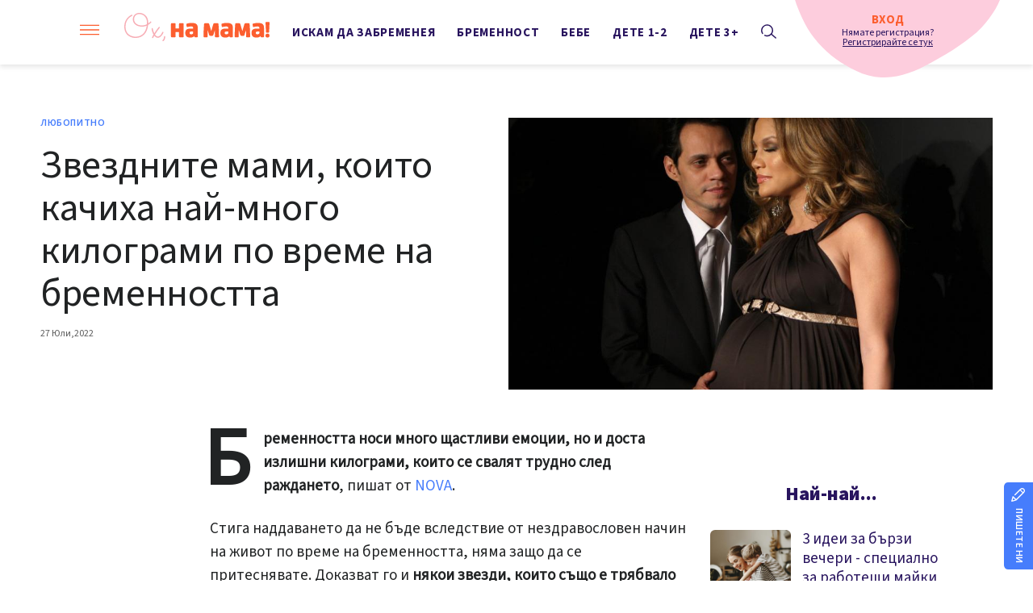

--- FILE ---
content_type: text/html; charset=UTF-8
request_url: https://ohnamama.bg/lyubopitno/zvezdnite-mami-koito-kachiha-naj-mnogo-kilogrami-po-vreme-na-bremennostta-845
body_size: 20779
content:
    <!DOCTYPE html>
<html lang="bg">
    <head>
        <meta charset="utf-8">
        <meta http-equiv="X-UA-Compatible" content="IE=edge">
        <meta name="viewport" content="width=device-width, initial-scale=1">
 
        <title>Звездните мами, които качиха най-много килограми по време на бременността|ohnamama.bg</title>
        <!-- Meta tags for SEO -->
        <meta name="Description" content="Бременността носи много щастливи емоции, но и доста излишни килограми, които се свалят трудно след раждането, пишат от NOVA. Стига наддаването да не бъде вследствие от нездравословен начин на живот по време на бременността, няма защо да се притеснявате. Доказват го и...">
        <meta property="og:title" content="Звездните мами, които качиха най-много килограми по време на бременността - ohnamama.bg" >
        <meta property="og:type" content="article" >
        <meta property="og:url" content="https://ohnamama.bg/lyubopitno/zvezdnite-mami-koito-kachiha-naj-mnogo-kilogrami-po-vreme-na-bremennostta-845" >
        <meta property="og:image" content="https://mm.netinfo.bg/branding/dbrand.php?p=[base64]" >
        <meta property="og:image:width" content="655" >
        <meta property="og:image:height" content="343" >
        <meta property="og:description" content="Бременността носи много щастливи емоции, но и доста излишни килограми, които се свалят трудно след раждането, пишат от NOVA. Стига наддаването да не бъде вследствие от нездравословен начин на живот по време на бременността, няма защо да се притеснявате. Доказват го и..." >
        <meta property="og:site_name" content="ohnamama.bg">
        <meta property="fb:app_id" content="966242223397117" >
        <meta name="facebook-domain-verification" content="wadv4p1u9wc1l6pk5mqu8ymk4sf0km" >
        <meta name="robots" content="index, follow, max-image-preview:large">

        <link rel="alternate" type="application/rss+xml" href="https://ohnamama.bg/rss">
        
        
        <meta content="2022-07-27" property="article:published_time" >
        <meta content="https://www.facebook.com/edna.bg.bulgaria"             property="article:publisher" >

        
        <meta content="Любопитно"        property="article:section" >
        <meta content="191020910970982" property="fb:pages">
                        <meta property="article:tag" content="бременност" >
                <meta property="article:tag" content="килограми" >
                                <!-- favicon -->
        <link rel="apple-touch-icon" sizes="180x180" href="https://ohnamama.bg/resources/assets/images/favicon/apple-touch-icon.png">
        <link rel="icon" type="image/png" sizes="32x32" href="https://ohnamama.bg/resources/assets/images/favicon/favicon-32x32.png">
        <link rel="icon" type="image/png" sizes="16x16" href="https://ohnamama.bg/resources/assets/images/favicon/favicon-16x16.png">
        <link rel="manifest" href="/manifest.json"> 
        <link rel="mask-icon" href="https://ohnamama.bg/resources/assets/images/favicon/safari-pinned-tab.svg" color="#fc5e2f">
        <link rel="shortcut icon" href="https://ohnamama.bg/resources/assets/images/favicon/favicon.ico">
                    <link rel="canonical" href="https://ohnamama.bg/lyubopitno/zvezdnite-mami-koito-kachiha-naj-mnogo-kilogrami-po-vreme-na-bremennostta-845">
            
        <meta name="msapplication-TileColor" content="#da532c">
        <meta name="msapplication-config" content="https://ohnamama.bg/resources/assets/images/favicon/browserconfig.xml">
        <meta name="theme-color" content="#ffffff">
        <!-- /favicon -->
        <link rel="stylesheet" href="https://ohnamama.bg/resources/assets/css/styles.css?v=20251006">
        <script async src="https://securepubads.g.doubleclick.net/tag/js/gpt.js"></script>
                    <script>
                window.googletag = window.googletag || {cmd: []};
                googletag.cmd.push(function() {
                googletag.defineSlot('/157018629/Ohnamama.bg/Desktop/Allpages/Leaderboard/ATF', [[728, 90], [970, 250]], 'div-gpt-ad-1580375833104-0').addService(googletag.pubads());
                googletag.defineSlot('/157018629/Ohnamama.bg/Desktop/Allpages/Rectangle/ATF', [[300, 250], [300, 600]], 'div-gpt-ad-1580375530822-0').addService(googletag.pubads());
                googletag.defineSlot('/157018629/Ohnamama.bg/Desktop/Allpages/Hidden/RichMedia', [1, 1], 'div-gpt-ad-1580375998185-0').addService(googletag.pubads());
                googletag.defineSlot('/157018629/Ohnamama.bg/Desktop/Allpages/NativeAds/Native', [1, 1], 'div-gpt-ad-1580375770203-0').addService(googletag.pubads());
                googletag.defineSlot('/157018629/Ohnamama.bg/Desktop/Allpages/Rectangle/ATF_PR', [[300, 600], [300, 250]], 'div-gpt-ad-1580375652054-0').addService(googletag.pubads());
                googletag.defineSlot('/157018629/Ohnamama.bg/Desktop/Allpages/Leaderboard/ATF_PR', [[728, 90], [970, 250]], 'div-gpt-ad-1580375897395-0').addService(googletag.pubads());
                googletag.defineSlot('/157018629/Ohnamama.bg/Desktop/Allpages/Hidden/Richmedia_PR', [1, 1], 'div-gpt-ad-1580376060088-0').addService(googletag.pubads());
                googletag.pubads().enableSingleRequest();
                googletag.pubads().collapseEmptyDivs();
    googletag.pubads().setTargeting('safe','1');
googletag.pubads().setTargeting('aid','845');
googletag.pubads().setTargeting('type','article');
googletag.pubads().setTargeting('tag',['bremennost' , 'kilogrami']);
googletag.pubads().setTargeting('cid','lyubopitno');

                googletag.enableServices();
                });
            </script>
                <!-- Google Tag Manager -->
        <script>(function(w, d, s, l, i){w[l] = w[l] || []; w[l].push({'gtm.start':
                    new Date().getTime(), event:'gtm.js'}); var f = d.getElementsByTagName(s)[0],
                    j = d.createElement(s), dl = l != 'dataLayer'?'&l=' + l:''; j.async = true; j.src =
                    'https://www.googletagmanager.com/gtm.js?id=' + i + dl; f.parentNode.insertBefore(j, f);
            })(window, document, 'script', 'dataLayer', 'GTM-5SMB574');</script>
        <!-- End Google Tag Manager -->

        <!-- ANOTHER Facebook Pixel Code FROM VAROV for P&G-->
        <script>
            setTimeout(function(){
            console.log('Listener in');
            __tcfapi('getFullTCData', 2, function(tcData, success) {//user eligible check
            console.log('api in');
            if (tcData.purpose.consents[1] && tcData.purpose.consents[3] && tcData.purpose.consents[4] && tcData.purpose.consents[29] && tcData.purpose.consents[30] && tcData.purpose.consents[8] && tcData.purpose.consents[10]){
            !function(f, b, e, v, n, t, s)
            {if (f.fbq)return; n = f.fbq = function(){n.callMethod?
                    n.callMethod.apply(n, arguments):n.queue.push(arguments)};
            if (!f._fbq)f._fbq = n; n.push = n; n.loaded = !0; n.version = '2.0';
            n.queue = []; t = b.createElement(e); t.async = !0;
            t.src = v; s = b.getElementsByTagName(e)[0];
            s.parentNode.insertBefore(t, s)}(window, document, 'script',
                    'https://connect.facebook.net/en_US/fbevents.js');
            fbq('init', '753923578404996');
            fbq('track', 'PageView-Oh,na-mama-website P&G', {categories: ["lyubopitno", ]});
            }
            });
            }, 900);
        </script>
    <!-- End Facebook Pixel Code -->
    <!-- OneSignal implement -->           
    <script src="https://cdn.onesignal.com/sdks/OneSignalSDK.js" async=""></script>
    <script>
        var OneSignal = window.OneSignal || [];
        OneSignal.push(function() {
            OneSignal.init({
                appId: "239f6a2b-3999-4ef8-bfc3-e9aecefee036",
                        autoRegister: true,
                });
            });

        setTimeout(function() {
            __tcfapi('getTCData', 2, function(tcData, success) {
                if(tcData.purpose.consents[1]){//IAB Store and/or access information on a device
                    OneSignal.push(function() {
                        OneSignal.showNativePrompt();
                        OneSignal.provideUserConsent(true);
                      });
                    } 
                });
            }, 5000);
    </script>
    <!-- End OneSignal implement -->   
        <script type="application/ld+json">{ 
   "@context":"http:\/\/schema.org",
   "@type":"NewsArticle",
   "headline":"Звездните мами, които качиха най-много килограми по време на бременността",
   "image":[ 
      "https://m5.netinfo.bg/media/images/44912/44912047/912-512-zvezdni-majki.jpg"
   ],
   "description":"Бременността носи много щастливи емоции, но и доста излишни килограми, които се свалят трудно след раждането, пишат от NOVA. Стига наддаването да не бъде вследствие от нездравословен начин на живот по време на бременността, няма защо да се притеснявате. Доказват го и...",
   "publisher":{ 
      "@type":"Organization",
      "name":"Ohnamama.bg",
      "logo":{ 
         "@type":"ImageObject",
         "url":"https://m.netinfo.bg/ohnamama/ohnamama_share.png"
      }
   },
   "mainEntityOfPage":{ 
      "@type":"WebPage",
      "@id":"https://ohnamama.bg/lyubopitno/zvezdnite-mami-koito-kachiha-naj-mnogo-kilogrami-po-vreme-na-bremennostta-845"
   },
   "author":{ 
      "@type":"Organization",
      "name":"Ohnamama.bg"
   },
   "datePublished":"2022-07-27T06:30:00+03:00",
   "dateModified":"2022-07-26T16:01:00+03:00"
}</script>
                <script type="application/ld+json">{
        "@context":"http:\/\/schema.org",
        "@type":"BreadcrumbList",
        "itemListElement":[
                   {
                        "@type":"ListItem",
                        "item":{
                            "@id":"https://ohnamama.bg",
                            "name":"Начало"
                            },
                        "position":1               
                    },
                     {
                    "@type":"ListItem",
                    "item":{
                        "@id":"https://ohnamama.bg/lyubopitno",
                        "name":"Любопитно"
                        },
                    "position": 2                    }   
        ]
}</script>
    

        
        

  
<script>
/* CONFIGURATION START */
  
window._ain = {
  id: "2981",
  page_type: "article",
  postid: "845",
  maincontent: ".article-text, h1",
  title: "Звездните мами, които качиха най-много килограми по време на бременността",
  pubdate: "2022-07-27T00:00:00+03:00",
  authors: "",
  sections: "Любопитно",
  tags: "бременност,  килограми",
  access_level: "free",
  article_type: "news",
  reader_type: "anonymous"
};
  
/* CONFIGURATION END */
(function (d, s) {
  var sf = d.createElement(s);
  sf.type = 'text/javascript';
  sf.async = true;
  sf.src = (('https:' == d.location.protocol)
    ? 'https://d7d3cf2e81d293050033-3dfc0615b0fd7b49143049256703bfce.ssl.cf1.rackcdn.com'
    : 'http://t.contentinsights.com') + '/stf.js';
  var t = d.getElementsByTagName(s)[0];
  t.parentNode.insertBefore(sf, t);
})(document, 'script');
</script>


<script>window.tentacles = {apiToken: 'hlq4l4c45fx22cnjopmimx8il7qly2lk'};</script>
<script src="https://tentacles.smartocto.com/ten/tentacle.js"></script>

</head>
<body class=" ">   
    <!-- Facebook Pixel Code (noscript) --> 
    <noscript><img height="1" width="1" style="display:none"
                   src="https://www.facebook.com/tr?id=753923578404996&ev=PageView&noscript=1"
                   alt="Facebook Pixel tracking image"></noscript>
    <!-- End Facebook Pixel Code (noscript) -->
    <!-- Google Tag Manager (noscript) -->
    <noscript><iframe src="https://www.googletagmanager.com/ns.html?id=GTM-5SMB574"
                      height="0" width="0" style="display:none;visibility:hidden"></iframe></noscript>
    <!-- End Google Tag Manager (noscript) -->
    <div class="page-header-wrapper">
        <header class="page-header fixed">
            <span class="header-oval"></span>
            <div class="small-inner-wrapper header-content">
                <a href="" class="hamburger-btn gtm-HeaderHamburger-click">
                    <svg class="icon" width="20" height="11" viewBox="0 0 20 11">
                    <use xmlns:xlink="http://www.w3.org/1999/xlink"  xlink:href="https://ohnamama.bg/resources/assets/images/defs/svg/sprite.defs.svg#hamburger" href="https://ohnamama.bg/resources/assets/images/defs/svg/sprite.defs.svg#hamburger"></use>
                    </svg>
                </a>
                <div class="logo-wrapper">
                                        <a href="https://ohnamama.bg/" class="logo gtm-HeaderLogo-click">
                        <svg width="160" height="32" viewBox="0 0 160 32">
                        <use xmlns:xlink="http://www.w3.org/1999/xlink"  xlink:href="https://ohnamama.bg/resources/assets/images/defs/svg/sprite.defs.svg#logo" href="https://ohnamama.bg/resources/assets/images/defs/svg/sprite.defs.svg#logo"></use>
                        </svg>
                    </a>
                                    </div>
                <div class="main-menu-wrapper">
                    <ul class="main-menu">
	
                            <li ><a href="https://ohnamama.bg/iskam-da-zabremenea" class="gtm-Headeriskam-da-zabremenea-click">Искам да забременея</a></li>
	
                            <li ><a href="https://ohnamama.bg/bremennost" class="gtm-Headerbremennost-click">Бременност</a></li>
	
                            <li ><a href="https://ohnamama.bg/bebe" class="gtm-Headerbebe-click">Бебе</a></li>
	
                            <li ><a href="https://ohnamama.bg/dete-1-2" class="gtm-Headerdete-1-2-click">Дете 1-2</a></li>
	
                            <li ><a href="https://ohnamama.bg/dete-3-plus" class="gtm-Headerdete-3-plus-click">Дете 3+</a></li>
                        <li>
                            <a href="" class="search">
                                <svg class="icon" width="19" height="18" viewBox="0 0 19 18">
                                <use xmlns:xlink="http://www.w3.org/1999/xlink"  xlink:href="https://ohnamama.bg/resources/assets/images/defs/svg/sprite.defs.svg#search" href="https://ohnamama.bg/resources/assets/images/defs/svg/sprite.defs.svg#search"></use>
                                </svg>
                            </a>
                            <form class="search-form" method="get" action="https://ohnamama.bg/tarsene/">
                                <input type="text" placeholder="Какво търсиш" name="q">
                                <input type="submit" value="">
                                <svg class="icon icon-search" width="19" height="18" viewBox="0 0 19 18">
                                <use xmlns:xlink="http://www.w3.org/1999/xlink"  xlink:href="https://ohnamama.bg/resources/assets/images/defs/svg/sprite.defs.svg#search" href="https://ohnamama.bg/resources/assets/images/defs/svg/sprite.defs.svg#search"></use>
                                </svg>
                                <svg class="icon close-search" width="15" height="15" viewBox="0 0 15 15">
                                <use xmlns:xlink="http://www.w3.org/1999/xlink"  xlink:href="https://ohnamama.bg/resources/assets/images/defs/svg/sprite.defs.svg#close-search" href="https://ohnamama.bg/resources/assets/images/defs/svg/sprite.defs.svg#close-search"></use>
                                </svg>
                            </form>
                        </li>
                    </ul>
                </div>
                    <div class="profile-section not-logged">
                <a href="https://ohnamama.bg/login" class="not-logged login-link gtm-HeaderLogin-click">
                        <span class="recommended">Вход</span>
                </a>
                <a href="https://ohnamama.bg/register" class=" gtm-HeaderLogin-click">
                        <p>Нямате регистрация?<span>Регистрирайте се тук</span></p>
                </a>
            </div>
            </div>
        </header>
    </div>

    <nav class="hidden-menu-wrapper">
        <div class="hidden-menu-top">
	  
            <div class="profile-section not-logged">
                <a href="https://ohnamama.bg/login" class="not-logged login-link gtm-HeaderLogin-click">
                        <span class="recommended">Вход</span>
                </a>
                <a href="https://ohnamama.bg/register" class=" gtm-HeaderLogin-click">
                    <p>Нямате регистрация?<span>Регистрирайте се тук</span></p>
                </a>
            </div>
	      


            <a href="" class="close-menu gtm-HamburgerMenu-Close-click">
                <svg class="icon" width="21" height="21" viewBox="0 0 21 21">
                <use xmlns:xlink="http://www.w3.org/1999/xlink"  xlink:href="https://ohnamama.bg/resources/assets/images/defs/svg/sprite.defs.svg#close" href="https://ohnamama.bg/resources/assets/images/defs/svg/sprite.defs.svg#close"></use>
                </svg>
            </a>
        </div>
        <ul class="hidden-menu gtm-HamburgerMenu-click">            
            <li>
                <form class="search-form" action="https://ohnamama.bg/tarsene/">
                    <input type="text" placeholder="Какво търсиш" name="q">
                    <input type="submit" value="">
                    <svg class="icon icon-search" width="19" height="18" viewBox="0 0 19 18">
                    <use xmlns:xlink="http://www.w3.org/1999/xlink"  xlink:href="https://ohnamama.bg/resources/assets/images/defs/svg/sprite.defs.svg#search" href="https://ohnamama.bg/resources/assets/images/defs/svg/sprite.defs.svg#search"></use>
                    </svg>
                </form>
            </li>
            <li>
                <a href="https://ohnamama.bg/sybitie-za-bremenni-i-roditeli" class="gtm-HamburgerMenu-click">Събитие за бременни и родители</a>
            </li>
  
                <li class="accordion-item ">
                    <a href="https://ohnamama.bg/iskam-da-zabremenea" class="category-link gtm-HamburgerMenu-click">Искам да забременея</a>
             	  
                        <a href="" class="accordion-link gtm-HamburgerMenu-click">
                            <svg class="icon" width="12" height="8" viewBox="0 0 12 8">
                            <use xmlns:xlink="http://www.w3.org/1999/xlink"  xlink:href="https://ohnamama.bg/resources/assets/images/defs/svg/sprite.defs.svg#arrow" href="https://ohnamama.bg/resources/assets/images/defs/svg/sprite.defs.svg#arrow"></use>
                            </svg>
                        </a>
                        <div class="accordion-content" >
                            <ul class="sub-menu">
        	
                                    <li >
                                        <a href="https://ohnamama.bg/iskam-da-zabremenea/podgotovka" class="gtm-HamburgerMenu-click ">Подготовка</a></li>
                                	
                                    <li >
                                        <a href="https://ohnamama.bg/iskam-da-zabremenea/ranni-simptomi-na-bremennost" class="gtm-HamburgerMenu-click ">Ранни симтпоми на бременност</a></li>
                                	
                                    <li >
                                        <a href="https://ohnamama.bg/iskam-da-zabremenea/problemi-sas-zabremenqvaneto" class="gtm-HamburgerMenu-click ">Проблеми със забременяването</a></li>
                                                            </ul>
                        </div>
                                            </li>
  
                <li class="accordion-item ">
                    <a href="https://ohnamama.bg/bremennost" class="category-link gtm-HamburgerMenu-click">Бременност</a>
             	  
                        <a href="" class="accordion-link gtm-HamburgerMenu-click">
                            <svg class="icon" width="12" height="8" viewBox="0 0 12 8">
                            <use xmlns:xlink="http://www.w3.org/1999/xlink"  xlink:href="https://ohnamama.bg/resources/assets/images/defs/svg/sprite.defs.svg#arrow" href="https://ohnamama.bg/resources/assets/images/defs/svg/sprite.defs.svg#arrow"></use>
                            </svg>
                        </a>
                        <div class="accordion-content" >
                            <ul class="sub-menu">
        	
                                    <li >
                                        <a href="https://ohnamama.bg/bremennost/bremennost-po-sedmici" class="gtm-HamburgerMenu-click ">Бременност по седмици</a></li>
                                	
                                    <li >
                                        <a href="https://ohnamama.bg/bremennost/zdrave-i-bremennost" class="gtm-HamburgerMenu-click ">Здраве и бременност</a></li>
                                	
                                    <li >
                                        <a href="https://ohnamama.bg/bremennost/podgotovka-za-bebeto" class="gtm-HamburgerMenu-click ">Подготовка за бебето</a></li>
                                	
                                    <li >
                                        <a href="https://ohnamama.bg/bremennost/rajdane" class="gtm-HamburgerMenu-click ">Раждане</a></li>
                                	
                                    <li >
                                        <a href="https://ohnamama.bg/bremennost/sled-rajdane" class="gtm-HamburgerMenu-click ">След раждане</a></li>
                                	
                                    <li >
                                        <a href="https://ohnamama.bg/bremennost/spontanen-abort" class="gtm-HamburgerMenu-click ">Спонтанен аборт</a></li>
                                	
                                    <li >
                                        <a href="https://ohnamama.bg/bremennost/stvolovi-kletki" class="gtm-HamburgerMenu-click ">Стволови клетки</a></li>
                                	
                                    <li >
                                        <a href="https://ohnamama.bg/bremennost/investirai-v-badeshteto" class="gtm-HamburgerMenu-click ">Инвестирай в бъдещето</a></li>
                                                            </ul>
                        </div>
                                            </li>
  
                <li class="accordion-item ">
                    <a href="https://ohnamama.bg/bebe" class="category-link gtm-HamburgerMenu-click">Бебе</a>
             	  
                        <a href="" class="accordion-link gtm-HamburgerMenu-click">
                            <svg class="icon" width="12" height="8" viewBox="0 0 12 8">
                            <use xmlns:xlink="http://www.w3.org/1999/xlink"  xlink:href="https://ohnamama.bg/resources/assets/images/defs/svg/sprite.defs.svg#arrow" href="https://ohnamama.bg/resources/assets/images/defs/svg/sprite.defs.svg#arrow"></use>
                            </svg>
                        </a>
                        <div class="accordion-content" >
                            <ul class="sub-menu">
        	
                                    <li >
                                        <a href="https://ohnamama.bg/bebe/novorodeno" class="gtm-HamburgerMenu-click ">Новородено</a></li>
                                	
                                    <li >
                                        <a href="https://ohnamama.bg/bebe/razvitie-po-mesec" class="gtm-HamburgerMenu-click ">Развитие по месеци</a></li>
                                	
                                    <li >
                                        <a href="https://ohnamama.bg/bebe/imunizacii" class="gtm-HamburgerMenu-click ">Имунизации</a></li>
                                	
                                    <li >
                                        <a href="https://ohnamama.bg/bebe/karmene" class="gtm-HamburgerMenu-click ">Кърмене</a></li>
                                	
                                    <li >
                                        <a href="https://ohnamama.bg/bebe/san" class="gtm-HamburgerMenu-click ">Сън</a></li>
                                	
                                    <li >
                                        <a href="https://ohnamama.bg/bebe/zdrave-i-hranene" class="gtm-HamburgerMenu-click ">Здраве и хранене на майката</a></li>
                                	
                                    <li >
                                        <a href="https://ohnamama.bg/bebe/sled-rodilna-depresia" class="gtm-HamburgerMenu-click ">Следродилна депресия</a></li>
                                                            </ul>
                        </div>
                                            </li>
  
                <li class="accordion-item ">
                    <a href="https://ohnamama.bg/dete-1-2" class="category-link gtm-HamburgerMenu-click">Дете 1-2</a>
             	  
                        <a href="" class="accordion-link gtm-HamburgerMenu-click">
                            <svg class="icon" width="12" height="8" viewBox="0 0 12 8">
                            <use xmlns:xlink="http://www.w3.org/1999/xlink"  xlink:href="https://ohnamama.bg/resources/assets/images/defs/svg/sprite.defs.svg#arrow" href="https://ohnamama.bg/resources/assets/images/defs/svg/sprite.defs.svg#arrow"></use>
                            </svg>
                        </a>
                        <div class="accordion-content" >
                            <ul class="sub-menu">
        	
                                    <li >
                                        <a href="https://ohnamama.bg/dete-1-2/1-godina" class="gtm-HamburgerMenu-click ">1 година</a></li>
                                	
                                    <li >
                                        <a href="https://ohnamama.bg/dete-1-2/18-meseca" class="gtm-HamburgerMenu-click ">18 месеца</a></li>
                                	
                                    <li >
                                        <a href="https://ohnamama.bg/dete-1-2/2-godini" class="gtm-HamburgerMenu-click ">2 години</a></li>
                                                            </ul>
                        </div>
                                            </li>
  
                <li class="accordion-item ">
                    <a href="https://ohnamama.bg/dete-3-plus" class="category-link gtm-HamburgerMenu-click">Дете 3+</a>
             	  
                        <a href="" class="accordion-link gtm-HamburgerMenu-click">
                            <svg class="icon" width="12" height="8" viewBox="0 0 12 8">
                            <use xmlns:xlink="http://www.w3.org/1999/xlink"  xlink:href="https://ohnamama.bg/resources/assets/images/defs/svg/sprite.defs.svg#arrow" href="https://ohnamama.bg/resources/assets/images/defs/svg/sprite.defs.svg#arrow"></use>
                            </svg>
                        </a>
                        <div class="accordion-content" >
                            <ul class="sub-menu">
        	
                                    <li >
                                        <a href="https://ohnamama.bg/dete-3-plus/3-godini" class="gtm-HamburgerMenu-click ">3 години</a></li>
                                	
                                    <li >
                                        <a href="https://ohnamama.bg/dete-3-plus/4-godini" class="gtm-HamburgerMenu-click ">4 години</a></li>
                                	
                                    <li >
                                        <a href="https://ohnamama.bg/dete-3-plus/5-6-godini" class="gtm-HamburgerMenu-click ">5-6 години</a></li>
                                                            </ul>
                        </div>
                                            </li>
   
            <li>
                <a href="https://ohnamama.bg/experti" class="gtm-HamburgerMenu-click">Експерти</a>
            </li>
            <li>
                <a href="https://ohnamama.bg/lyubopitno" class="gtm-HamburgerMenu-click">Любопитно</a>
            </li>
            <li>
                <a href="https://ohnamama.bg/igri-za-ranno-detsko-razvitie" class="gtm-HamburgerMenu-click">Игри за ранно детско развитие</a>
            </li>
            <li>
                <a href="https://ohnamama.bg/vyzpitanie" class="gtm-HamburgerMenu-click">Възпитание</a>
            </li>
            <li>
                <a href="https://ohnamama.bg/ohnatatko" class="gtm-HamburgerMenu-click">Ох, на татко</a>
            </li>
           
<!--            <li>
                <div style="display:none;">
                    <img src="https://a.abv.bg/www/delivery/lg.php?bannerid=178409&campaignid=5306&zoneid=63" height="1px;" />
                </div>
                <a href="https://a.abv.bg/www/delivery/ck.php?oaparams=2__bannerid=178409__zoneid=63__oadest=https://ohnamama.bg/topli-prikazki-za-leka-nosht" class="gtm-HamburgerMenu-click"><span class="link-with-logo"></span><span class="text-with-logo">Топли приказки за лека нощ</span></a>
            </li>-->
            <li>
                <a href="https://ohnamama.bg/offers" class="gtm-HamburgerMenu-click">ОФЕРТИ</a>
            </li>
            <li>
                <a href="https://ohnamama.bg/spisaci" class="gtm-HamburgerMenu-click">Списъци</a>
            </li>
             <li>
                <a href="https://ohnamama.bg/media/foto" class="gtm-HamburgerMenu-click">ГАЛЕРИЯ</a>
            </li>
            <li>
                <a href="https://ohnamama.bg/video" class="gtm-HamburgerMenu-click">Видео</a>
            </li>
            <li class="accordion-item ">
                <a href="" class="category-link gtm-HamburgerMenu-click">ИНСТРУМЕНТИ</a>
                <a class="accordion-link gtm-HamburgerMenu-click">
                    <svg class="icon" width="12" height="8" viewBox="0 0 12 8">
                    <use xmlns:xlink="http://www.w3.org/1999/xlink"  xlink:href="https://ohnamama.bg/resources/assets/images/defs/svg/sprite.defs.svg#arrow" href="https://ohnamama.bg/resources/assets/images/defs/svg/sprite.defs.svg#arrow"></use>
                    </svg>
                </a>
                <div class="accordion-content " >
                    <ul class="sub-menu">
                            <li >
                                <a href="https://ohnamama.bg/imennik" class="gtm-HamburgerMenu-click">Намери име за бебе</a>
                            </li>
                                                    <li >
                                <a href="https://ohnamama.bg/teglo-pri-bremmenost" class="gtm-HamburgerMenu-click">Тегло при бременност</a>
                            </li>
                                                    <li >
                                <a href="https://ohnamama.bg/kalkulator-termin" class="gtm-HamburgerMenu-click">Калкулатор термин</a>
                            </li>
                                                    <li >
                                <a href="https://ohnamama.bg/momche-ili-momiche" class="gtm-HamburgerMenu-click">Момче или момиче</a>
                            </li>
                                                    <li >
                                <a href="https://ohnamama.bg/rechnik-na-bremennostta" class="gtm-HamburgerMenu-click">Речник на бременността</a>
                            </li>
                                                    <li >
                                <a href="https://ohnamama.bg/imunizacionen-kalendar" class="gtm-HamburgerMenu-click">Имунизационен календар</a>
                            </li>
                                            </ul>
                </div>
            </li>
            <li>
                <ul class="site-privacy">
                    <li class="flex-center trigger-faktorio">
                        <a onclick="googlefc.callbackQueue.push({'CONSENT_DATA_READY': () => googlefc.showRevocationMessage()});" href="javascript:;">
                            <svg class="icon" width="26px" height="26px" viewBox="0 0 26 26">
                            <use xmlns:xlink="http://www.w3.org/1999/xlink"  xlink:href="https://ohnamama.bg/resources/assets/images/defs/svg/sprite.defs.svg#GDPR3" href="https://ohnamama.bg/resources/assets/images/defs/svg/sprite.defs.svg#GDPR3"></use>
                            </svg>
                            Поверителност
                        </a>
                    </li>
                    <li class="flex-center trigger-gdpr">
                        <a href="https://ohnamama.bg/privacypolicy" target="_blank">
                            <svg class="icon" width="26px" height="26px" viewBox="0 0 26 26">
                            <use xmlns:xlink="http://www.w3.org/1999/xlink"  xlink:href="https://ohnamama.bg/resources/assets/images/defs/svg/sprite.defs.svg#GDPR2" href="https://ohnamama.bg/resources/assets/images/defs/svg/sprite.defs.svg#GDPR2"></use>
                            </svg>
                            Политика ЛД
                        </a>
                    </li>
                    <li class="flex-center trigger-onesignal">
                        <a href="javascript:;" class="show_signal">
                            <svg class="icon" width="26px" height="26px" viewBox="0 0 26 26">
                            <use xmlns:xlink="http://www.w3.org/1999/xlink"  xlink:href="https://ohnamama.bg/resources/assets/images/defs/svg/sprite.defs.svg#GDPR1" href="https://ohnamama.bg/resources/assets/images/defs/svg/sprite.defs.svg#GDPR1"></use>
                            </svg>
                            Известия
                        </a>
                    </li>
                </ul>
            </li>
        </ul>
    </nav>
    <div class="popup popup-center login-popup" data-popup="login" >
        <a href="" class="close-popup gtm-Popup-Close-click">
            <svg class="icon" width="15" height="15" viewBox="0 0 15 15">
            <use xmlns:xlink="http://www.w3.org/1999/xlink"  xlink:href="https://ohnamama.bg/resources/assets/images/defs/svg/sprite.defs.svg#close-search" href="https://ohnamama.bg/resources/assets/images/defs/svg/sprite.defs.svg#close-search"></use>
            </svg>
        </a>
        <div class="popup-inner-wrapper">
            <h2 class="heavy-title">Влез в профила си</h2>
            <p class="message"></p>
            <form class="login-form" novalidate="novalidate" method="post" action="https://ohnamama.bg/login">
                                <div class="form-group">	  	  
                    <svg class="icon" width="19" height="14" viewBox="0 0 19 14">
                    <use xmlns:xlink="http://www.w3.org/1999/xlink"  xlink:href="https://ohnamama.bg/resources/assets/images/defs/svg/sprite.defs.svg#email" href="https://ohnamama.bg/resources/assets/images/defs/svg/sprite.defs.svg#email"></use>
                    </svg>
                    <input id="login-email" type="email" name="email" data-rule-required="true" data-rule-email="true" data-msg-required="Моля въведете имейл адреса си" data-msg-email="Моля въведете валиден имейл" aria-required="true">
                    <input type="hidden" name="redirect_url" value="https://ohnamama.bg/lyubopitno/zvezdnite-mami-koito-kachiha-naj-mnogo-kilogrami-po-vreme-na-bremennostta-845">
                    <label for="login-email" class="placeholder-label">E-mail *</label>
                </div>
                <div class="form-group">
                    <svg class="icon" width="15" height="15" viewBox="0 0 15 15">
                    <use xmlns:xlink="http://www.w3.org/1999/xlink"  xlink:href="https://ohnamama.bg/resources/assets/images/defs/svg/sprite.defs.svg#password" href="https://ohnamama.bg/resources/assets/images/defs/svg/sprite.defs.svg#password"></use>
                    </svg>
                    <input id="login-password" type="password" name="password" data-rule-required="true" data-msg-required="Моля въведете парола" aria-required="true">
                    <label for="login-password" class="placeholder-label">Парола *</label>
                    <a href="" class="see-password">
                        <svg class="icon" width="16" height="10" viewBox="0 0 16 10">
                        <use xmlns:xlink="http://www.w3.org/1999/xlink"  xlink:href="https://ohnamama.bg/resources/assets/images/defs/svg/sprite.defs.svg#views-small" href="https://ohnamama.bg/resources/assets/images/defs/svg/sprite.defs.svg#views-small"></use>
                        </svg>
                    </a>
                </div>
                <input class="btn gtm-Login-Btn-click" type="submit" value="Влез в профил">
                <div class="other-auth-options">
                    <label class="check-btn">
                        <input type="checkbox">
                        <span class="box"></span>
                        <span class="text">Запомни ме</span>
                    </label>
                    <a href="https://ohnamama.bg/reset" class="forgotten-pass gtm-ForgottenPassword-click">Забравена парола</a>
                </div>

                <p class="gray-text">Нямате регистрация?<br> <a href="https://ohnamama.bg/register" class="gtm-RegistrationLink-click">Регистрирай се тук</a></p>
            </form>
        </div>
    </div>
    <div class="global-overlay"></div>
<style type="text/css">
    .article-text iframe{
        width: 100%;
    }
</style>
<div id="fb-root"></div>
<script async defer crossorigin="anonymous" src="https://connect.facebook.net/bg_BG/sdk.js#xfbml=1&version=v5.0"></script>
<div class="top"></div>
<div class="banner-wrapper leaderboard-wrapper">
    <div class="leaderboard-desktop">
		<!-- /157018629/Ohnamama.bg/Desktop/Allpages/Leaderboard/ATF -->
		<div id='div-gpt-ad-1580375833104-0'>
		  <script>
			googletag.cmd.push(function() { googletag.display('div-gpt-ad-1580375833104-0'); });
		  </script>
		</div>
	    </div>
		
</div><div class="for-branding">
	  	
   <div class="small-inner-wrapper">
      <div class="main-grid">
         <div class="grid-top-full">
            <div class="article-header">
               <div class="left-content">
                  <ul class="breadcrumbs">
					  						<li><a href="https://ohnamama.bg/lyubopitno/" class="gtm-Breadcrumb-click">Любопитно</a></li>
                                       </ul>
                  <h1 class="article-title">
                    Звездните мами, които качиха най-много килограми по време на бременността                  </h1>
                  <div class="additional-info">
					                      						<span class="date">27 Юли,2022</span>
					 	
                  </div>
                  <div class="article-social-shares-wrapper">
                     <div class="article-social-shares">
                        <a href="fb-messenger://share?link=https://ohnamama.bg/lyubopitno/zvezdnite-mami-koito-kachiha-naj-mnogo-kilogrami-po-vreme-na-bremennostta-845?utm_source=ohnamama&utm_medium=fbmsg&utm_campaign=shareBlock" class="share-item messenger-share gtm-ShareBlock-FacebookMsg-click" target="_blank" rel="nofollow">
                           <svg class="icon" width="16" height="17" viewBox="0 0 16 17">
                              <use xmlns:xlink="http://www.w3.org/1999/xlink"  xlink:href="https://ohnamama.bg/resources/assets/images/defs/svg/sprite.defs.svg#messenger" href="https://ohnamama.bg/resources/assets/images/defs/svg/sprite.defs.svg#messenger"></use>
                           </svg>
                        </a>
                        <a href="https://app.adjust.com/u783g1_kw9yml?deep_link=viber://forward?text=https://ohnamama.bg/lyubopitno/zvezdnite-mami-koito-kachiha-naj-mnogo-kilogrami-po-vreme-na-bremennostta-845?utm_source=ohnamama&utm_medium=viber&utm_campaign=shareBlock&fallback=https%3A%2F%2Fviber.com" class="share-item viber-share gtm-ShareBlock-Viber-click" target="_blank" rel="nofollow">
                           <svg class="icon" width="16" height="16" viewBox="0 0 16 16">
                              <use xmlns:xlink="http://www.w3.org/1999/xlink"  xlink:href="https://ohnamama.bg/resources/assets/images/defs/svg/sprite.defs.svg#viber" href="https://ohnamama.bg/resources/assets/images/defs/svg/sprite.defs.svg#viber"></use>
                           </svg>
                        </a>
                        <!-- <a href="" class="share-item like-article  " rel="nofollow">
                           <span class="icon-wrapper">
                              <svg class="icon" width="20" height="18" viewBox="0 0 20 18">
                                 <use xmlns:xlink="http://www.w3.org/1999/xlink"  xlink:href="defs/svg/sprite.defs.svg#like" href="defs/svg/sprite.defs.svg#like"></use>
                              </svg>
                           </span>
                        </a> -->
<!--                        <a href="http://www.facebook.com/sharer/sharer.php?u=https://ohnamama.bg/lyubopitno/zvezdnite-mami-koito-kachiha-naj-mnogo-kilogrami-po-vreme-na-bremennostta-845?utm_source=ohnamama&utm_medium=facebook&utm_campaign=shareBlock" class="share-item facebook-share no-count gtm-ShareBlock-Facebook-click" target="_blank" rel="nofollow">
                           <span class="icon-wrapper">
                              <svg class="icon" width="10" height="18" viewBox="0 0 10 18">
                                 <use xmlns:xlink="http://www.w3.org/1999/xlink"  xlink:href="https://ohnamama.bg/resources/assets/images/defs/svg/sprite.defs.svg#facebook2" href="https://ohnamama.bg/resources/assets/images/defs/svg/sprite.defs.svg#facebook2"></use>
                              </svg>
                           </span>
                        </a>  
                        <div class="share-item facebook-share with-count gtm-ShareBlock-Facebook-click">
                           <div class="fb-share-button" data-href="https://ohnamama.bg/lyubopitno/zvezdnite-mami-koito-kachiha-naj-mnogo-kilogrami-po-vreme-na-bremennostta-845" data-layout="button_count" data-size="large"><a target="_blank" href="https://www.facebook.com/sharer/sharer.php?u=https://ohnamama.bg/lyubopitno/zvezdnite-mami-koito-kachiha-naj-mnogo-kilogrami-po-vreme-na-bremennostta-845" class="fb-xfbml-parse-ignore">Споделяне</a></div>
                        </div>-->
                     </div>
                  </div>
               </div>
               <div class="right-content">
					 					   <div class="img-wrapper">	 	  
						<img src="https://m5.netinfo.bg/media/images/44912/44912047/912-512-zvezdni-majki.jpg" alt="звездни майки">
                                       </div>
               </div>
            </div>
         </div>
         <div class="grid-left-column"></div>
         <div class="article-content   grid-center-top">
            <div class="article-text">
				               <p><strong>Бременността носи много щастливи емоции, но и доста излишни килограми, които се свалят трудно след раждането</strong>, пишат от <a href="https://nova.bg/news/view/2020/11/06/304502/%D0%B7%D0%B2%D0%B5%D0%B7%D0%B4%D0%BD%D0%B8%D1%82%D0%B5-%D0%BC%D0%B0%D0%BC%D1%87%D0%B5%D1%82%D0%B0-%D0%BA%D0%B0%D1%87%D0%B8%D0%BB%D0%B8-%D0%BD%D0%B0%D0%B9-%D0%BC%D0%BD%D0%BE%D0%B3%D0%BE-%D0%BA%D0%B8%D0%BB%D0%BE%D0%B3%D1%80%D0%B0%D0%BC%D0%B8-%D0%BF%D0%BE-%D0%B2%D1%80%D0%B5%D0%BC%D0%B5-%D0%BD%D0%B0-%D0%B1%D1%80%D0%B5%D0%BC%D0%B5%D0%BD%D0%BD%D0%BE%D1%81%D1%82%D1%82%D0%B0-%D0%B3%D0%B0%D0%BB%D0%B5%D1%80%D0%B8%D1%8F/" target="_blank" class="gtm-RelatedTopics-click">NOVA</a>.</p>  <p>Стига наддаването да не бъде вследствие от нездравословен начин на живот по време на бременността, няма защо да се притеснявате. Доказват го и <strong>някои звезди, които също е трябвало да свикнат с новото си тегло за известно време</strong>.</p>  <p>От Babygaga.com представят популярните майки, които напълняват най-много по време на бременността. Вижте кои са те в галерията долу!</p>  <p><div class="article-inner-block">
   <a href="https://ohnamama.bg/media/foto/izvestni-zheni-kachili-dosta-kilogrami-po-vreme-na-bremennostta-si-6839" class=" gallery-block object-fit gtm-GalleryBlock-click">
      <img class="lazy" src="https://m4.netinfo.bg/media/images/44912/44912049/r-960-540-zvezdni-majki.jpg" alt="Известни жени, качили доста килограми по време на бременността си" style="">
      <div class="text-wrapper">
         <span class="number">
         <span class="big">5</span> 
            снимки
         </span>
         <p>Известни жени, качили доста килограми по време на бременността си</p>
      </div>
   </a>
</div></p>  <p><em><strong>Не пропускайте да&nbsp;последвате&nbsp;<u><a href="https://ohnamama.bg/" target="_blank" class="gtm-RelatedTopics-click">Ohnamama.bg</a></u> във <u><a href="https://www.facebook.com/ohnamama.bg/" target="_blank" class="gtm-RelatedTopics-click">Facebook</a></u>&nbsp;и <u><a href="https://www.instagram.com/ohnamama.bg/" target="_blank" class="gtm-RelatedTopics-click">Instagram</a></u>!</strong></em></p><script type="text/javascript"  src="https://dmp.adwise.bg/servlet/ces?t=10&aid=edna_845" ></script>                                           </div>
            			            <div class="article-footer">
               <div class="left-content">
                  <small class="editor">Редактор: <a href="https://ohnamama.bg/avtori/denica-petrova-63" class="author">Деница Петрова</a></small><br/>                  <small class="editor">Източник: <a href="https://nova.bg/news/view/2020/11/06/304502/звездните-мамчета-качили-най-много-килограми-по-време-на-бременността-галерия/" target="_blank">NOVA</a></small>                  <div class="tags">
					        
                        <a href="https://ohnamama.bg/tarsene/?q=бременност" class="gtm-Tags-click">бременност</a>
                       
                        <a href="https://ohnamama.bg/tarsene/?q=килограми" class="gtm-Tags-click"> килограми</a>
                                       </div>
               </div>
               <div class="right-content">
				                 </div>
            </div>
            <div class="comments-wrapper not-logged" id="commentsText" >
    <form class="comment-form" method="post" action="">
    <div class="form-group">
      <textarea data-message="За да коментирате трябва да влезете в профила си" name="userComment"></textarea>
      <label class="placeholder-label">Напиши коментар</label>
    </div>
    <small class="gray-text">Не се толерират мнения с обидно или нецензурно съдържание. Коментирайте на кирилица!</small>
    
      <input type="submit" class="btn btn-small" value="Изпрати">
    
  </form>
  <div class="comments-block">
          </div>
</div>
            
         </div>
         <div class="grid-right-column">
	<div class="banner-wrapper">
			 <!-- /157018629/Ohnamama.bg/Desktop/Allpages/Rectangle/ATF -->
		<div id='div-gpt-ad-1580375530822-0'>
		  <script>
			googletag.cmd.push(function() { googletag.display('div-gpt-ad-1580375530822-0'); });
		  </script>
		</div>
		
</div>
            <section class="section">
               <h2 class="section-title heavy-title">Най-най...</h2>
               <div class="popular-wrapper list-popular-wrapper image">
				   
                  <article class="article-block ">
                     <a href="https://ohnamama.bg/lyubopitno/3-idei-za-byrzi-vecheri-specialno-za-raboteshti-majki-1838" class="object-fit img-wrapper gtm-SelectedBlock-click">
                     <img class=" lazy  " src="https://ohnamama.bg/resources/assets/images/pixel.png" data-src="https://m.netinfo.bg/media/images/50284/50284270/764-430-gotvene.jpg"  alt="3 идеи за бързи вечери - специално за работещи майки">
                     </a>
                     <div class="text-wrapper">
                        <div class="main-info">
                           <a href="https://ohnamama.bg/lyubopitno/" class="category gtm-SelectedBlock-click">Любопитно</a>
                           <h3 class="title"><a href="https://ohnamama.bg/lyubopitno/3-idei-za-byrzi-vecheri-specialno-za-raboteshti-majki-1838" class="gtm-SelectedBlock-click">3 идеи за бързи вечери - специално за работещи майки</a>
                           </h3>
                        </div>
                     </div>
                  </article>
                                 </div>
            </section>
            </div>
                     <div class="grid-center-mid">
               
                 <!-- <section class="section register-section small">
      <div class="register-section-content">
         <h2 class="section-title heavy-title">Задай въпрос!</h2>
         <p>Ние ще потърсим отговора от нашите експерти</p>
         <form action="https://ohnamama.bg/" method="post">
           
            <input class="btn gtm-Registration-Btn-click open-write-us" type="submit" value="Пишете ни">
         </form>
      </div>
      <svg class="icon icon-comma" width="22" height="29" viewBox="0 0  22 29">
         <use xmlns:xlink="http://www.w3.org/1999/xlink"  xlink:href="https://ohnamama.bg/resources/assets/images/defs/svg/sprite.defs.svg#comma" href="https://ohnamama.bg/resources/assets/images/defs/svg/sprite.defs.svg#comma"></use>
      </svg>
      <span class="couple-bg"></span>
   </section> -->
            
            </div>
                           <section class="section read-more-section grid-center-bottom">
            <h2 class="section-title heavy-title underlined-title">Прочети още от Любопитно</h2>
            <div class="horizontal-articles-wrapper">
			   <article class="article-block  horizontal-article">
   <a href="https://ohnamama.bg/lyubopitno/silni-myzhki-ryce-i-nezhni-novorodeni-umilitelni-snimki-na-tatko-s-bebe-2362" class="object-fit img-wrapper gtm-ReadMore-click">
   <img class=" lazy  " src="https://ohnamama.bg/resources/assets/images/pixel.png" data-src="https://m5.netinfo.bg/media/images/50457/50457487/764-430-bebe-snimki.jpg"  alt="Силни мъжки ръце и нежни новородени: Умилителни снимки на татко с бебе">
   </a>
   <div class="text-wrapper">
      <div class="main-info">
		  			 						<a href="https://ohnamama.bg/lyubopitno" class="category"> Любопитно</a>	 
			 		 	 
         <h3 class="title"><a href="https://ohnamama.bg/lyubopitno/silni-myzhki-ryce-i-nezhni-novorodeni-umilitelni-snimki-na-tatko-s-bebe-2362" class="gtm-ReadMore-click">Силни мъжки ръце и нежни новородени: Умилителни снимки на татко с бебе</a></h3>
         			<p class="description">Една от най-умилителните гледки, които сме виждали, е на любящ татко със силни ръце, държащ беззащитното ...</p>
               </div>
         </div>
</article>
<article class="article-block  horizontal-article">
   <a href="https://ohnamama.bg/lyubopitno/kak-da-pomognem-na-dete-pri-izmryzvane-3430" class="object-fit img-wrapper gtm-ReadMore-click">
   <img class=" lazy  " src="https://ohnamama.bg/resources/assets/images/pixel.png" data-src="https://m3.netinfo.bg/media/images/51249/51249345/764-430-stud.jpg"  alt="Как да помогнем на дете при измръзване">
   </a>
   <div class="text-wrapper">
      <div class="main-info">
		  			 						<a href="https://ohnamama.bg/lyubopitno" class="category"> Любопитно</a>	 
			 		 	 
         <h3 class="title"><a href="https://ohnamama.bg/lyubopitno/kak-da-pomognem-na-dete-pri-izmryzvane-3430" class="gtm-ReadMore-click">Как да помогнем на дете при измръзване</a></h3>
         			<p class="description">Зимните месеци носят радост от игрите навън, но и сериозни рискове, особено за децата. Ниските температури, ...</p>
               </div>
         </div>
</article>
<article class="article-block  horizontal-article">
   <a href="https://ohnamama.bg/lyubopitno/zima-i-hlyzgavo-vreme-7-syveta-za-bezopasnost-na-decata-3428" class="object-fit img-wrapper gtm-ReadMore-click">
   <img class=" lazy  " src="https://ohnamama.bg/resources/assets/images/pixel.png" data-src="https://m3.netinfo.bg/media/images/51247/51247865/764-430-padane-deca-zima.jpg"  alt="Зима и хлъзгаво време: 7 съвета за безопасност на децата">
   </a>
   <div class="text-wrapper">
      <div class="main-info">
		  			 						<a href="https://ohnamama.bg/lyubopitno" class="category"> Любопитно</a>	 
			 		 	 
         <h3 class="title"><a href="https://ohnamama.bg/lyubopitno/zima-i-hlyzgavo-vreme-7-syveta-za-bezopasnost-na-decata-3428" class="gtm-ReadMore-click">Зима и хлъзгаво време: 7 съвета за безопасност на децата</a></h3>
         			<p class="description">Зимата носи красота &ndash; снежни пейзажи, снежни игри и коледни светлини. Но с по-ниските температури ...</p>
               </div>
         </div>
</article>
<article class="article-block  horizontal-article">
   <a href="https://ohnamama.bg/lyubopitno/hranata-kato-prikliuchenie-zabavni-recepti-za-decata-3423" class="object-fit img-wrapper gtm-ReadMore-click">
   <img class=" lazy  " src="https://ohnamama.bg/resources/assets/images/pixel.png" data-src="https://m.netinfo.bg/media/images/51245/51245810/764-430-hrana-za-deca.jpg"  alt="Храната като приключение: Забавни рецепти за децата">
   </a>
   <div class="text-wrapper">
      <div class="main-info">
		  			 						<a href="https://ohnamama.bg/lyubopitno" class="category"> Любопитно</a>	 
			 		 	 
         <h3 class="title"><a href="https://ohnamama.bg/lyubopitno/hranata-kato-prikliuchenie-zabavni-recepti-za-decata-3423" class="gtm-ReadMore-click">Храната като приключение: Забавни рецепти за децата</a></h3>
         			<p class="description">Всеки родител знае, че храненето на децата понякога е истинско приключение &ndash; понякога с повече ...</p>
               </div>
         </div>
</article>
<article class="article-block  horizontal-article">
   <a href="https://ohnamama.bg/lyubopitno/5-nachina-da-si-vyrnesh-energiiata-kogato-niamash-vreme-za-pochivka-3413" class="object-fit img-wrapper gtm-ReadMore-click">
   <img class=" lazy  " src="https://ohnamama.bg/resources/assets/images/pixel.png" data-src="https://m3.netinfo.bg/media/images/51240/51240568/764-430-meditaciia.jpg"  alt="5 начина да си върнеш енергията, когато нямаш време за почивка">
   </a>
   <div class="text-wrapper">
      <div class="main-info">
		  			 						<a href="https://ohnamama.bg/lyubopitno" class="category"> Любопитно</a>	 
			 		 	 
         <h3 class="title"><a href="https://ohnamama.bg/lyubopitno/5-nachina-da-si-vyrnesh-energiiata-kogato-niamash-vreme-za-pochivka-3413" class="gtm-ReadMore-click">5 начина да си върнеш енергията, когато нямаш време за почивка</a></h3>
         			<p class="description">Като майка, знаеш, че дните могат да бъдат истинско предизвикателство. Между работа, домакински задължения, ...</p>
               </div>
         </div>
</article>
<article class="article-block  horizontal-article">
   <a href="https://ohnamama.bg/lyubopitno/piratkite-i-decata-kak-da-predpazim-malkite-po-praznicite-3414" class="object-fit img-wrapper gtm-ReadMore-click">
   <img class=" lazy  " src="https://ohnamama.bg/resources/assets/images/pixel.png" data-src="https://m3.netinfo.bg/media/images/51240/51240581/764-430-piratki.jpg"  alt="Пиратките и децата: Как да предпазим малките по празниците">
   </a>
   <div class="text-wrapper">
      <div class="main-info">
		  			 						<a href="https://ohnamama.bg/lyubopitno" class="category"> Любопитно</a>	 
			 		 	 
         <h3 class="title"><a href="https://ohnamama.bg/lyubopitno/piratkite-i-decata-kak-da-predpazim-malkite-po-praznicite-3414" class="gtm-ReadMore-click">Пиратките и децата: Как да предпазим малките по празниците</a></h3>
         			<p class="description">С настъпването на празничния сезон, много родители се изправят пред класическия въпрос: дали децата им ...</p>
               </div>
         </div>
</article>
            </div>
           <a nohref="nohref" id="home-more" class="btn btn-inverse btn-load-more gtm-MoreArticles-Btn-click">ВИЖ ОЩЕ</a>
         </section>
               </div>
   </div>
</div>
<section class="section new-overlay-section">
   <a href="" class="new-overlay-toggle gtm-NewBlock-Close-click">
      <svg class="icon" width="12" height="8" viewBox="0 0 12 8">
         <use xmlns:xlink="http://www.w3.org/1999/xlink"  xlink:href="https://ohnamama.bg/resources/assets/images/defs/svg/sprite.defs.svg#arrow" href="https://ohnamama.bg/resources/assets/images/defs/svg/sprite.defs.svg#arrow"></use>
      </svg>
   </a>
   <div class="small-inner-wrapper">
      <h2 class="section-title heavy-title">Ново</h2>
      <div class="horizontal-articles-wrapper">
		  
         <article class="article-block horizontal-article">
            <a href="https://ohnamama.bg/bremennost/sled-rajdane/otok-sled-razhdane-normalno-li-e-kolko-prodylzhava-i-kak-da-se-spravim-1719" class="object-fit img-wrapper gtm-NewBlock-DownPopup-click">
            <img class=" lazy  " src="https://m4.netinfo.bg/media/images/50267/50267239/728-409-poduvane.jpg" data-src="https://m4.netinfo.bg/media/images/50267/50267239/728-409-poduvane.jpg"  alt="Оток след раждане - нормално ли е, колко продължава и как да се справим">
            </a>
            <div class="text-wrapper">
               <div class="main-info">
                  <a href="https://ohnamama.bg/bremennost/sled-rajdane" class="category gtm-NewBlock-DownPopup-click">
					След раждане                  </a>
                  <h3 class="title"><a href="https://ohnamama.bg/bremennost/sled-rajdane/otok-sled-razhdane-normalno-li-e-kolko-prodylzhava-i-kak-da-se-spravim-1719" class="gtm-NewBlock-DownPopup-click">Оток след раждане - нормално ли е, колко продължава и как да се справим</a>
                  </h3>
               </div>
            </div>
         </article>
	    
         <article class="article-block horizontal-article">
            <a href="https://ohnamama.bg/bremennost/vyprosi-koito-da-zadadete-na-vashiia-lekar-pri-bremennost-s-bliznaci-3436" class="object-fit img-wrapper gtm-NewBlock-DownPopup-click">
            <img class=" lazy  " src="https://m3.netinfo.bg/media/images/50244/50244188/728-409-bliznaci.jpg" data-src="https://m3.netinfo.bg/media/images/50244/50244188/728-409-bliznaci.jpg"  alt="Въпроси, които да зададете на вашия лекар при бременност с близнаци">
            </a>
            <div class="text-wrapper">
               <div class="main-info">
                  <a href="https://ohnamama.bg/bremennost/" class="category gtm-NewBlock-DownPopup-click">
					Бременност                  </a>
                  <h3 class="title"><a href="https://ohnamama.bg/bremennost/vyprosi-koito-da-zadadete-na-vashiia-lekar-pri-bremennost-s-bliznaci-3436" class="gtm-NewBlock-DownPopup-click">Въпроси, които да зададете на вашия лекар при бременност с близнаци</a>
                  </h3>
               </div>
            </div>
         </article>
	    
         <article class="article-block horizontal-article">
            <a href="https://ohnamama.bg/bremennost/zdrave-i-bremennost/momche-ili-momiche-shte-imam-genite-na-bashtata-sa-opredeliashti-1685" class="object-fit img-wrapper gtm-NewBlock-DownPopup-click">
            <img class=" lazy  " src="https://m5.netinfo.bg/media/images/47551/47551243/728-409-iajcekletka-spermatozoidi-zachevane-zabremeniavane-ovulaciia.jpg" data-src="https://m5.netinfo.bg/media/images/47551/47551243/728-409-iajcekletka-spermatozoidi-zachevane-zabremeniavane-ovulaciia.jpg"  alt="Момче или момиче ще имам? Гените на бащата са определящи">
            </a>
            <div class="text-wrapper">
               <div class="main-info">
                  <a href="https://ohnamama.bg/bremennost/zdrave-i-bremennost" class="category gtm-NewBlock-DownPopup-click">
					Здраве и бременност                  </a>
                  <h3 class="title"><a href="https://ohnamama.bg/bremennost/zdrave-i-bremennost/momche-ili-momiche-shte-imam-genite-na-bashtata-sa-opredeliashti-1685" class="gtm-NewBlock-DownPopup-click">Момче или момиче ще имам? Гените на бащата са определящи</a>
                  </h3>
               </div>
            </div>
         </article>
	    
         <article class="article-block horizontal-article">
            <a href="https://ohnamama.bg/igri-za-ranno-detsko-razvitie/umenia/deteto-e-na-5-a-ne-pomni-kratki-stihcheta-za-kakvo-e-signal-tova-2868" class="object-fit img-wrapper gtm-NewBlock-DownPopup-click">
            <img class=" lazy  " src="https://m5.netinfo.bg/media/images/42625/42625367/728-409-chetene-momche.jpg" data-src="https://m5.netinfo.bg/media/images/42625/42625367/728-409-chetene-momche.jpg"  alt="Детето е на 5, а не помни кратки стихчета, за какво е сигнал това?">
            </a>
            <div class="text-wrapper">
               <div class="main-info">
                  <a href="https://ohnamama.bg/igri-za-ranno-detsko-razvitie/umenia" class="category gtm-NewBlock-DownPopup-click">
					Умения                  </a>
                  <h3 class="title"><a href="https://ohnamama.bg/igri-za-ranno-detsko-razvitie/umenia/deteto-e-na-5-a-ne-pomni-kratki-stihcheta-za-kakvo-e-signal-tova-2868" class="gtm-NewBlock-DownPopup-click">Детето е на 5, а не помни кратки стихчета, за какво е сигнал това?</a>
                  </h3>
               </div>
            </div>
         </article>
	        </div>
   </div>
</section>
<script>
    document.addEventListener("DOMContentLoaded", function(event) { 
        var page = 2,
            loading = false;
		article_id = 845;
		fav_type ='article';
		 
        $('#home-more').click(function(e){
            e.preventDefault();
            if (!loading) {
                $.ajax({
                    url: "https://ohnamama.bg/get_news_ajax",
                    type: "GET",
                    dataType: 'json',
                    data: {p: page,cat:118},
                    success: function (data) {
					   if(data.length > 0)	
							$( ".horizontal-articles-wrapper" ).append(data);
					   else
							 $('#home-more').hide();
                    },
                    error: function(xhr, ajaxOptions, thrownError){
                       
                    }
                });
            }
            page++;
        });
        
        $('.like-article').click(function(e){
			$.ajax({
                    url: "https://ohnamama.bg/favorite",
                    type: "GET",
                    dataType: 'json',
                    data: {art_id:article_id},
                    success: function (data) {
					   if(data.length > 0)	
							$( ".horizontal-articles-wrapper" ).append(data);
					   else
							 $('#home-more').hide();
                    },
                    error: function(xhr, ajaxOptions, thrownError){
                       
                    }
                });
		});
    });
    
    function vote(ctype,id){
		$.ajax({
                    url: "https://ohnamama.bg/voteCom",
                    type: "GET",
                    dataType: 'json',
                    data: {comment_id:id,type:ctype},
                    success: function (data) {
					   if(data['type'] == "Msg"){
						   if(ctype == 1){
							   span_id = 'cnt_u_'+id;
						   }
						   else{
							   span_id = 'cnt_d_'+id;
							  
						   }
						   console.log(span_id);
						    current = parseInt(document.getElementById(span_id).innerHTML);
							current++;
							document.getElementById(span_id).innerHTML = current;
					   }
                    },
                    error: function(xhr, ajaxOptions, thrownError){
                       
                    }
                });
	}
</script>
  
<div class="gray-offers">
    <div class="big-inner-wrapper ">
      <section class="section offers-section">
        <h2 class="section-title heavy-title"><a href="https://ohnamama.bg/offers">Оферти</a></h2>
        <div class="offers-wrapper">
             
            <!--Link with pop-up: open-offer -->
                <!--<a href="https://a.abv.bg/www/delivery/ck.php?oaparams=2__bannerid=179237__zoneid=63__oadest=https://lillydrogerie.bg/event-bebeshki-mokri-k-rpichki-neven-dzh-mbo-paket140" class="offer-block  horizontal-block open-offer" data-offer-desc="">-->
                <a href="https://a.abv.bg/www/delivery/ck.php?oaparams=2__bannerid=179237__zoneid=63__oadest=https://lillydrogerie.bg/event-bebeshki-mokri-k-rpichki-neven-dzh-mbo-paket140" class="offer-block  horizontal-block gtm-OfferBuy-Btn-click" data-offer-desc="" target="_blank">
                  <div class="img-wrapper">
                    <img class="lazy" src="https://m4.netinfo.bg/media/images/51253/51253829/orig-orig-lili-oferti.jpg" alt="" style="">
                                            <span class="percent">33%</span>
                                      </div>
                  <div class="text-wrapper">
                    <span class="shop">Lilly Drogerie</span>
                    <span class="name">ЕVENT BABY Бебешки мокри кърпички с Невен, 140 бр</span>
                    <div>
                                            <span class="old-price">4.46 лв.</span>
                                            
                        <p class="new-price">2.99 лв.</p>
                                        </div>
                    <div>
                                            <span class="old-price">2.28 €</span>
                                            
                        <p class="new-price">1.53 €</p>
                                        </div>
                    <!--<span class="period">Остават 4 дни</span>-->
                  </div>
                </a>
             
            <!--Link with pop-up: open-offer -->
                <!--<a href="https://a.abv.bg/www/delivery/ck.php?oaparams=2__bannerid=179237__zoneid=63__oadest=https://lillydrogerie.bg/t0110-magic-forest-muzikalen-enot-550306" class="offer-block  horizontal-block open-offer" data-offer-desc="">-->
                <a href="https://a.abv.bg/www/delivery/ck.php?oaparams=2__bannerid=179237__zoneid=63__oadest=https://lillydrogerie.bg/t0110-magic-forest-muzikalen-enot-550306" class="offer-block  horizontal-block gtm-OfferBuy-Btn-click" data-offer-desc="" target="_blank">
                  <div class="img-wrapper">
                    <img class="lazy" src="https://m.netinfo.bg/media/images/51253/51253830/orig-orig-lili-oferti.jpg" alt="" style="">
                                            <span class="percent">30%</span>
                                      </div>
                  <div class="text-wrapper">
                    <span class="shop">Lilly Drogerie</span>
                    <span class="name">CHICCO MAGIC FOREST Музикален енот</span>
                    <div>
                                            <span class="old-price">37.98 лв.</span>
                                            
                        <p class="new-price">26.48 лв.</p>
                                        </div>
                    <div>
                                            <span class="old-price">19.42 €</span>
                                            
                        <p class="new-price">13.54 €</p>
                                        </div>
                    <!--<span class="period">Остават 4 дни</span>-->
                  </div>
                </a>
             
            <!--Link with pop-up: open-offer -->
                <!--<a href="https://a.abv.bg/www/delivery/ck.php?oaparams=2__bannerid=179237__zoneid=63__oadest=https://lillydrogerie.bg/pz-portok-mandar-50ml-0-4" class="offer-block  horizontal-block open-offer" data-offer-desc="">-->
                <a href="https://a.abv.bg/www/delivery/ck.php?oaparams=2__bannerid=179237__zoneid=63__oadest=https://lillydrogerie.bg/pz-portok-mandar-50ml-0-4" class="offer-block  horizontal-block gtm-OfferBuy-Btn-click" data-offer-desc="" target="_blank">
                  <div class="img-wrapper">
                    <img class="lazy" src="https://m3.netinfo.bg/media/images/51253/51253831/orig-orig-lili-oferti.jpg" alt="" style="">
                                            <span class="percent">24%</span>
                                      </div>
                  <div class="text-wrapper">
                    <span class="shop">Lilly Drogerie</span>
                    <span class="name">NORDICS NATURAL Детска паста за зъби портокал&мандарина,50 мл. 0-4+г</span>
                    <div>
                                            <span class="old-price">6.69 лв.</span>
                                            
                        <p class="new-price">4.99 лв.</p>
                                        </div>
                    <div>
                                            <span class="old-price">3.42 €</span>
                                            
                        <p class="new-price">2.55 €</p>
                                        </div>
                    <!--<span class="period">Остават 4 дни</span>-->
                  </div>
                </a>
             
            <!--Link with pop-up: open-offer -->
                <!--<a href="https://a.abv.bg/www/delivery/ck.php?oaparams=2__bannerid=179237__zoneid=63__oadest=https://lillydrogerie.bg/2099-hip-4-kombiotik-mljako-za-malki-deca-500g-532615" class="offer-block  horizontal-block open-offer" data-offer-desc="">-->
                <a href="https://a.abv.bg/www/delivery/ck.php?oaparams=2__bannerid=179237__zoneid=63__oadest=https://lillydrogerie.bg/2099-hip-4-kombiotik-mljako-za-malki-deca-500g-532615" class="offer-block  horizontal-block gtm-OfferBuy-Btn-click" data-offer-desc="" target="_blank">
                  <div class="img-wrapper">
                    <img class="lazy" src="https://m4.netinfo.bg/media/images/51253/51253832/orig-orig-lili-oferti.jpg" alt="" style="">
                                            <span class="percent">22%</span>
                                      </div>
                  <div class="text-wrapper">
                    <span class="shop">Lilly Drogerie</span>
                    <span class="name">HIPP JUNIOR COMBIOTIC 4 Мляко за малки деца след 24-месечна възраст, 500г</span>
                    <div>
                                            <span class="old-price">24.49 лв.</span>
                                            
                        <p class="new-price">18.99 лв.</p>
                                        </div>
                    <div>
                                            <span class="old-price">12.52 €</span>
                                            
                        <p class="new-price">9.71 €</p>
                                        </div>
                    <!--<span class="period">Остават 4 дни</span>-->
                  </div>
                </a>
             
            <!--Link with pop-up: open-offer -->
                <!--<a href="https://a.abv.bg/www/delivery/ck.php?oaparams=2__bannerid=179237__zoneid=63__oadest=https://lillydrogerie.bg/klorane-junior-dush-gel-2v1-za-kosa-i-tjalo-s-oves-i-aromat-na-malina-200-ml-541923" class="offer-block  horizontal-block open-offer" data-offer-desc="">-->
                <a href="https://a.abv.bg/www/delivery/ck.php?oaparams=2__bannerid=179237__zoneid=63__oadest=https://lillydrogerie.bg/klorane-junior-dush-gel-2v1-za-kosa-i-tjalo-s-oves-i-aromat-na-malina-200-ml-541923" class="offer-block  horizontal-block gtm-OfferBuy-Btn-click" data-offer-desc="" target="_blank">
                  <div class="img-wrapper">
                    <img class="lazy" src="https://m5.netinfo.bg/media/images/51253/51253833/orig-orig-lili-oferti.jpg" alt="" style="">
                                            <span class="percent">21%</span>
                                      </div>
                  <div class="text-wrapper">
                    <span class="shop">Lilly Drogerie</span>
                    <span class="name">KLORANE JUNIOR Душ-гел 2в1 за коса и тяло с овес и аромат на малина, 200 мл</span>
                    <div>
                                            <span class="old-price">19.85 лв.</span>
                                            
                        <p class="new-price">15.74 лв.</p>
                                        </div>
                    <div>
                                            <span class="old-price">10.15 €</span>
                                            
                        <p class="new-price">8.05 €</p>
                                        </div>
                    <!--<span class="period">Остават 4 дни</span>-->
                  </div>
                </a>
                    </div>
      </section>
    </div>
</div>
<a href="javascript://" class="btn write-us open-write-us gtm-FeedbackBtn-click">
  <span class="flex-center">
    <svg class="icon" width="15" height="15" viewBox="0 0 15 15">
      <use xmlns:xlink="http://www.w3.org/1999/xlink" xlink:href="https://ohnamama.bg/resources/assets/images/defs/svg/sprite.defs.svg#pencil2" href="https://ohnamama.bg/resources/assets/images/defs/svg/sprite.defs.svg#pencil2"></use>
    </svg>
    <span class="write-us-text">пишете ни</span>
  </span>
</a>
<div class="popup popup-center write-us-popup" >
  <a href="" class="close-popup">
    <svg class="icon" width="15" height="15" viewBox="0 0 15 15">
      <use xmlns:xlink="http://www.w3.org/1999/xlink" xlink:href="https://ohnamama.bg/resources/assets/images/defs/svg/sprite.defs.svg#close-search" href="https://ohnamama.bg/resources/assets/images/defs/svg/sprite.defs.svg#close-search"></use>
    </svg>
  </a>
  <div class="popup-inner-wrapper">
    <h2 class="heavy-title">Напишете своя въпрос</h2>
        <form class="write-us-form" novalidate="novalidate" method="post">
      <div class="form-group">
        <svg class="icon" width="19" height="14" viewBox="0 0 19 14">
          <use xmlns:xlink="http://www.w3.org/1999/xlink" xlink:href="https://ohnamama.bg/resources/assets/images/defs/svg/sprite.defs.svg#email" href="https://ohnamama.bg/resources/assets/images/defs/svg/sprite.defs.svg#email"></use>
        </svg>
        <input id="write-email" type="email" name="feedback_email" data-rule-required="true" data-rule-email="true" data-msg-required="Моля въведете имейл адреса си" data-msg-email="Моля въведете валиден имейл" aria-required="true">
        <label for="write-email" class="placeholder-label">E-mail *</label>
      </div>
      <div class="form-group ">
        <svg class="icon" width="15" height="16" viewBox="0 0 15 16">
          <use xmlns:xlink="http://www.w3.org/1999/xlink" xlink:href="https://ohnamama.bg/resources/assets/images/defs/svg/sprite.defs.svg#user" href="https://ohnamama.bg/resources/assets/images/defs/svg/sprite.defs.svg#user"></use>
        </svg>
        <input type="text" data-rule-required="true" name="feedback_name" data-msg-required="Моля въведете име" aria-required="true">
        <label class="placeholder-label">Име и фамилия</label>
      </div>
      <div class="form-group">
        <textarea name="feedback_message"></textarea>
        <label class="placeholder-label">Задайте въпрос или напишете мнение</label>
      </div>
      <div style="text-align: center;">
        <br>
       <div class="g-recaptcha" data-sitekey="6LeP69kUAAAAAE30RALu5d4iADuxpA58WobnlvqW"></div>
                  </div>
      <input type="submit" class="btn btn-small" value="Изпрати">
    </form>
  </div>
</div>
<div class="popup popup-center write-us-thankyou changed-popup" data-popup="changed" >
  <a href="" class="close-popup">
    <svg class="icon" width="15" height="15" viewBox="0 0 15 15">
      <use xmlns:xlink="http://www.w3.org/1999/xlink" xlink:href="https://ohnamama.bg/resources/assets/images/defs/svg/sprite.defs.svg#arrow" href="https://ohnamama.bg/resources/assets/images/defs/svg/sprite.defs.svg#close-search"></use>
    </svg>
  </a>
  <div class="popup-inner-wrapper">
    <h2 class="heavy-title">Благодарим за споделеното мнение! Обратната връзка е важна за нас.</h2>
  </div>
</div>

<footer class="page-footer">
  <div class="small-inner-wrapper">
    <a href="https://a.abv.bg/www/delivery/ck.php?oaparams=2__bannerid=178666__zoneid=63__oadest=https://app.namama.bg/testvai-dnevnika/" class="footer-share" target="_blank">
      <img width="135" height="48" class="footer-share-logo" src="https://ohnamama.bg/resources/assets/images/logo_namama.png" alt="Дневникът на мама и татко">
      <div class="footer-share-titles">
        <span class="footer-share-title">Електронен бебешки дневник</span>
        <span class="footer-share-subtitle">Помощник за начинаещи родители</span>
      </div>
      <span class="btn footer-share-btn">Тествайте безплатно</span>
    </a>
    <div style="display:none;">
      <img src="https://a.abv.bg/www/delivery/lg.php?bannerid=178666&campaignid=5390&zoneid=63" width="1" height="1" alt="">
    </div>
  </div>
  <!-- <div class="footer-write-us">
    <div class="footer-write-us-inner">
      <svg class="icon big-pencil" width="48" height="48" viewBox="0 0 48 48">
        <use xmlns:xlink="http://www.w3.org/1999/xlink" xlink:href="https://ohnamama.bg/resources/assets/images/defs/svg/sprite.defs.svg#pencil1" href="https://ohnamama.bg/resources/assets/images/defs/svg/sprite.defs.svg#pencil1"></use>
      </svg>
      <p>Здравейте, тук можете да зададете въпроса си и да потърсим отговор от експерти. Споделете ни и мнението си за сайта – колко е полезна информацията и какво бихте искали да допълним</p>
      <a href="javascript://" class="btn btn-small open-write-us gtm-FeedbackBtn-click">
        <svg class="icon" width="20" height="20" viewBox="0 0 20 20">
          <use xmlns:xlink="http://www.w3.org/1999/xlink" xlink:href="https://ohnamama.bg/resources/assets/images/defs/svg/sprite.defs.svg#pencil1" href="https://ohnamama.bg/resources/assets/images/defs/svg/sprite.defs.svg#pencil1"></use>
        </svg>
        пишете ни
      </a>
    </div>
  </div> -->
  <div class="footer-top">
    <div class="inner-wrapper">
      <a href="https://ohnamama.bg/" class="logo gtm-FooterLogo-click">
        <svg class="icon" width="161" height="32" viewBox="0 0 161 32">
          <use xmlns:xlink="http://www.w3.org/1999/xlink" xlink:href="https://ohnamama.bg/resources/assets/images/defs/svg/sprite.defs.svg#logo-mono" href="https://ohnamama.bg/resources/assets/images/defs/svg/sprite.defs.svg#logo-mono"></use>
        </svg>
      </a>
      <ul class="footer-menu">
                  <li><a href="https://ohnamama.bg/iskam-da-zabremenea">Искам да забременея</a></li>
                  <li><a href="https://ohnamama.bg/bremennost">Бременност</a></li>
                  <li><a href="https://ohnamama.bg/bebe">Бебе</a></li>
                  <li><a href="https://ohnamama.bg/dete-1-2">Дете 1-2</a></li>
                  <li><a href="https://ohnamama.bg/dete-3-plus">Дете 3+</a></li>
                  <li><a href="https://ohnamama.bg/offers">Оферти</a></li>
                  <li><a href="https://ohnamama.bg/lyubopitno">Любопитно</a></li>
              </ul>
      <div class="social-btns">
        <a href="https://www.facebook.com/ohnamama.bg/" target="_blank" class="gtm-FooterSocial-click" rel="nofollow">
          <svg class="icon" width="54" height="54" viewBox="0 0 54 54">
            <use xmlns:xlink="http://www.w3.org/1999/xlink" xlink:href="https://ohnamama.bg/resources/assets/images/defs/svg/sprite.defs.svg#facebook" href="https://ohnamama.bg/resources/assets/images/defs/svg/sprite.defs.svg#facebook"></use>
          </svg>
        </a>
        <a href="https://www.instagram.com/ohnamama.bg/" target="_blank" class="gtm-FooterSocial-click" rel="nofollow">
          <svg class="icon" width="54" height="54" viewBox="0 0 54 54">
            <use xmlns:xlink="http://www.w3.org/1999/xlink" xlink:href="https://ohnamama.bg/resources/assets/images/defs/svg/sprite.defs.svg#instagram" href="https://ohnamama.bg/resources/assets/images/defs/svg/sprite.defs.svg#instagram"></use>
          </svg>
        </a>
      </div>
      <div class="additional-links">
        <ul class="other-sites">
          <li><a href="https://www.edna.bg/" target="_blank" rel="noopener" class="gtm-FooterLinks-click">Edna.bg</a></li>
          <li><a href="https://www.abv.bg/" target="_blank" rel="noopener" class="gtm-FooterLinks-click">Abv.bg</a></li>
          <li><a href="https://www.vbox7.com/" target="_blank" rel="noopener" class="gtm-FooterLinks-click">Vbox7.com</a></li>
          <li><a href="https://www.vesti.bg/" target="_blank" rel="noopener" class="gtm-FooterLinks-click">Vesti.bg</a></li>
          <li><a href="https://nova.bg/" target="_blank" rel="noopener" class="gtm-FooterLinks-click">Nova.bg</a></li>
          <li><a href="https://dariknews.bg/" target="_blank" rel="noopener" class="gtm-FooterLinks-click">Dariknews.bg</a></li>
          <li><a href="https://dogsandcats.bg/" target="_blank" rel="noopener" class="gtm-FooterLinks-click">DogsAndCats.bg</a></li>
          <li><a href="https://telegraph.bg/" target="_blank" rel="noopener" class="gtm-FooterLinks-click">Telegraph.bg</a></li>
          <li><a href="https://www.sinoptik.bg/" target="_blank" rel="noopener" class="gtm-FooterLinks-click">Sinoptik.bg</a></li>
          <li><a href="https://www.pariteni.bg/" target="_blank" rel="noopener" class="gtm-FooterLinks-click">Pariteni.bg</a></li>
          <li><a href="https://carmarket.bg/" target="_blank" rel="noopener" class="gtm-FooterLinks-click">CarMarket.bg</a></li>
          <li><a href="https://biss.bg/" target="_blank" rel="noopener" class="gtm-FooterLinks-click">BISS.bg</a></li>
        </ul>
        <ul class="site-links">
          <li><a href="https://netinfocompany.bg/" target="_blank" class="gtm-FooterLinks-click">За нас</a></li>
          <li><a href="https://ohnamama.bg/privacypolicy" target="_blank" class="gtm-FooterLinks-click">Политика за поверителност</a></li>
          <li><a href="https://passport.netinfo.bg/nipass/index.php?cmd=termscookie" target="_blank" class="gtm-FooterLinks-click">Политика за бисквитки</a></li>
          <li><a href="http://info.netinfocompany.bg/ads" target="_blank" class="gtm-FooterLinks-click">За реклама</a></li>
          <li><a href="https://ohnamama.bg/plateni-publikacii" class="gtm-FooterLinks-click">Платени публикации</a></li>
          <li><a href="https://www.netinfocompany.bg/contacts/?s=ohnamama" target="_blank" class="gtm-FooterLinks-click">Контакти</a></li>
        </ul>
      </div>
    </div>
  </div>
  <div class="footer-bottom">
    <div class="inner-wrapper">
      <div class="reserved">
        <p class="copyright">© 2026 Всички права запазени. <a href="https://ohnamama.bg/terms" class="gtm-FooterLinks-click">Общи условия</a></p>
        <a href="https://unitedmedia.net/" target="_blank"><img class="footer-partner-logo" src="https://ohnamama.bg/resources/assets/images/logo-united-media.svg" alt="United Media"></a>
      </div>
    </div>

  </div>
</footer>
<script src="https://ohnamama.bg/resources/assets/js/script.js?v=4"></script>
<script src="https://ohnamama.bg/resources/assets/js/banners.js?v=20211025"></script>
<script src="https://m.netinfo.bg/assets/richMedia.js?v=2022915_2"></script>
      <!-- /157018629/Ohnamama.bg/Desktop/Allpages/Hidden/RichMedia -->
    <div id='div-gpt-ad-1580375998185-0' style='width: 1px; height: 1px;'>
      <script>
        googletag.cmd.push(function() {
          googletag.display('div-gpt-ad-1580375998185-0');
        });
      </script>
    </div>
    <!-- /157018629/Ohnamama.bg/Desktop/Allpages/NativeAds/Native -->
  <div id='div-gpt-ad-1580375770203-0' style='width: 1px; height: 1px;'>
    <script>
      googletag.cmd.push(function() {
        googletag.display('div-gpt-ad-1580375770203-0');
      });
    </script>
  </div>
<script>
  $.getScript("https://www.google.com/recaptcha/api.js?hl=bg");
  reg_tab = true;
</script>

<script>
  function answerPoll(poll_id) {
    var form = document.getElementById('pollForm' + poll_id).elements; //
    var selectedAnswer = 0;

    for (var i = 0; i < form.length; i++) {

      if (form[i].checked) {
        selectedAnswer = form[i].value;
        vote = true;
        break;
      }
    }
    $.post("/polls/showResults/" + poll_id + "/" + selectedAnswer,
      function(data) {
        $("#pollForm" + poll_id).hide();
        $('.poll-content').html(data);
      });
    return false;
  }

  function showPollResults(poll_id) {
    $.post('/polls/showResults/' + poll_id + '/0/1', function(data) {
      $('#article_poll_box_' + poll_id).replaceWith(data);
    });
  }

  function enableSubmit(poll_id) {
    var form = document.getElementById('pollForm' + poll_id);
    form.submit_poll.disabled = false;
  }

  $('')

  $('.show_signal').click(function() {
    OneSignal.push(function() {
      OneSignal.showNativePrompt();
    });
  });

  function callbackRecaptcha() {
    grecaptcha.render('render-recaptcha', {
      'sitekey': '6LeP69kUAAAAAE30RALu5d4iADuxpA58WobnlvqW'
    });
  }
  


//GAM audience pixel
function sendToGAM(tcString) {
    const gamPixelUrl = `https://pubads.g.doubleclick.net/activity;dc_iu=/157018629/DFPAudiencePixel;ord=%%CACHEBUSTER%%;dc_seg=8667329269?gdpr=0&gdpr_consent=${encodeURIComponent(tcString)}`;

    const img = new Image();
    img.src = gamPixelUrl;
   
    document.body.appendChild(img);
    console.log('pixel sent to gam');
}



var sentpixel = function(tcData, success) {

            if (success) {
                const tcString = tcData.tcString;
                sendToGAM(tcString);
            } else {
                console.error('Failed to retrieve the TC string.');
            }
}; 
setTimeout(function() {
    __tcfapi('addEventListener', 2, sentpixel);
}, 700);
  
</script>
<script>
  var w2g = w2g || {};
  w2g.hostname = 'ohnamama.bg';
</script>
<!-- (C)2000-2023 Gemius SA - gemiusPrism  / Wezel zbiorczy ohnamama.bg/Strona glowna serwisu -->
<script>
<!--//--><![CDATA[//><!--
var pp_gemius_identifier = 'zIswDbxKk6SMIqZ_hbys3qbSTBlgIKx0Qu3sVKGsVTv.A7';
// lines below shouldn't be edited
function gemius_pending(i) { window[i] = window[i] || function() {var x = window[i+'_pdata'] = window[i+'_pdata'] || []; x[x.length]=arguments;};};
gemius_pending('gemius_hit'); gemius_pending('gemius_event'); gemius_pending('gemius_init'); gemius_pending('pp_gemius_hit'); gemius_pending('pp_gemius_event'); gemius_pending('pp_gemius_init');
(function(d,t) {try {var gt=d.createElement(t),s=d.getElementsByTagName(t)[0],l='http'+((location.protocol=='https:')?'s':''); gt.setAttribute('async','async');
gt.setAttribute('defer','defer'); gt.src=l+'://gabg.hit.gemius.pl/xgemius.js'; s.parentNode.insertBefore(gt,s);} catch (e) {}})(document,'script');
//--><!]]>
</script>  
</body>

</html>

--- FILE ---
content_type: text/html; charset=utf-8
request_url: https://www.google.com/recaptcha/api2/anchor?ar=1&k=6LeP69kUAAAAAE30RALu5d4iADuxpA58WobnlvqW&co=aHR0cHM6Ly9vaG5hbWFtYS5iZzo0NDM.&hl=bg&v=PoyoqOPhxBO7pBk68S4YbpHZ&size=normal&anchor-ms=20000&execute-ms=30000&cb=5f0eh6m7z67u
body_size: 49603
content:
<!DOCTYPE HTML><html dir="ltr" lang="bg"><head><meta http-equiv="Content-Type" content="text/html; charset=UTF-8">
<meta http-equiv="X-UA-Compatible" content="IE=edge">
<title>reCAPTCHA</title>
<style type="text/css">
/* cyrillic-ext */
@font-face {
  font-family: 'Roboto';
  font-style: normal;
  font-weight: 400;
  font-stretch: 100%;
  src: url(//fonts.gstatic.com/s/roboto/v48/KFO7CnqEu92Fr1ME7kSn66aGLdTylUAMa3GUBHMdazTgWw.woff2) format('woff2');
  unicode-range: U+0460-052F, U+1C80-1C8A, U+20B4, U+2DE0-2DFF, U+A640-A69F, U+FE2E-FE2F;
}
/* cyrillic */
@font-face {
  font-family: 'Roboto';
  font-style: normal;
  font-weight: 400;
  font-stretch: 100%;
  src: url(//fonts.gstatic.com/s/roboto/v48/KFO7CnqEu92Fr1ME7kSn66aGLdTylUAMa3iUBHMdazTgWw.woff2) format('woff2');
  unicode-range: U+0301, U+0400-045F, U+0490-0491, U+04B0-04B1, U+2116;
}
/* greek-ext */
@font-face {
  font-family: 'Roboto';
  font-style: normal;
  font-weight: 400;
  font-stretch: 100%;
  src: url(//fonts.gstatic.com/s/roboto/v48/KFO7CnqEu92Fr1ME7kSn66aGLdTylUAMa3CUBHMdazTgWw.woff2) format('woff2');
  unicode-range: U+1F00-1FFF;
}
/* greek */
@font-face {
  font-family: 'Roboto';
  font-style: normal;
  font-weight: 400;
  font-stretch: 100%;
  src: url(//fonts.gstatic.com/s/roboto/v48/KFO7CnqEu92Fr1ME7kSn66aGLdTylUAMa3-UBHMdazTgWw.woff2) format('woff2');
  unicode-range: U+0370-0377, U+037A-037F, U+0384-038A, U+038C, U+038E-03A1, U+03A3-03FF;
}
/* math */
@font-face {
  font-family: 'Roboto';
  font-style: normal;
  font-weight: 400;
  font-stretch: 100%;
  src: url(//fonts.gstatic.com/s/roboto/v48/KFO7CnqEu92Fr1ME7kSn66aGLdTylUAMawCUBHMdazTgWw.woff2) format('woff2');
  unicode-range: U+0302-0303, U+0305, U+0307-0308, U+0310, U+0312, U+0315, U+031A, U+0326-0327, U+032C, U+032F-0330, U+0332-0333, U+0338, U+033A, U+0346, U+034D, U+0391-03A1, U+03A3-03A9, U+03B1-03C9, U+03D1, U+03D5-03D6, U+03F0-03F1, U+03F4-03F5, U+2016-2017, U+2034-2038, U+203C, U+2040, U+2043, U+2047, U+2050, U+2057, U+205F, U+2070-2071, U+2074-208E, U+2090-209C, U+20D0-20DC, U+20E1, U+20E5-20EF, U+2100-2112, U+2114-2115, U+2117-2121, U+2123-214F, U+2190, U+2192, U+2194-21AE, U+21B0-21E5, U+21F1-21F2, U+21F4-2211, U+2213-2214, U+2216-22FF, U+2308-230B, U+2310, U+2319, U+231C-2321, U+2336-237A, U+237C, U+2395, U+239B-23B7, U+23D0, U+23DC-23E1, U+2474-2475, U+25AF, U+25B3, U+25B7, U+25BD, U+25C1, U+25CA, U+25CC, U+25FB, U+266D-266F, U+27C0-27FF, U+2900-2AFF, U+2B0E-2B11, U+2B30-2B4C, U+2BFE, U+3030, U+FF5B, U+FF5D, U+1D400-1D7FF, U+1EE00-1EEFF;
}
/* symbols */
@font-face {
  font-family: 'Roboto';
  font-style: normal;
  font-weight: 400;
  font-stretch: 100%;
  src: url(//fonts.gstatic.com/s/roboto/v48/KFO7CnqEu92Fr1ME7kSn66aGLdTylUAMaxKUBHMdazTgWw.woff2) format('woff2');
  unicode-range: U+0001-000C, U+000E-001F, U+007F-009F, U+20DD-20E0, U+20E2-20E4, U+2150-218F, U+2190, U+2192, U+2194-2199, U+21AF, U+21E6-21F0, U+21F3, U+2218-2219, U+2299, U+22C4-22C6, U+2300-243F, U+2440-244A, U+2460-24FF, U+25A0-27BF, U+2800-28FF, U+2921-2922, U+2981, U+29BF, U+29EB, U+2B00-2BFF, U+4DC0-4DFF, U+FFF9-FFFB, U+10140-1018E, U+10190-1019C, U+101A0, U+101D0-101FD, U+102E0-102FB, U+10E60-10E7E, U+1D2C0-1D2D3, U+1D2E0-1D37F, U+1F000-1F0FF, U+1F100-1F1AD, U+1F1E6-1F1FF, U+1F30D-1F30F, U+1F315, U+1F31C, U+1F31E, U+1F320-1F32C, U+1F336, U+1F378, U+1F37D, U+1F382, U+1F393-1F39F, U+1F3A7-1F3A8, U+1F3AC-1F3AF, U+1F3C2, U+1F3C4-1F3C6, U+1F3CA-1F3CE, U+1F3D4-1F3E0, U+1F3ED, U+1F3F1-1F3F3, U+1F3F5-1F3F7, U+1F408, U+1F415, U+1F41F, U+1F426, U+1F43F, U+1F441-1F442, U+1F444, U+1F446-1F449, U+1F44C-1F44E, U+1F453, U+1F46A, U+1F47D, U+1F4A3, U+1F4B0, U+1F4B3, U+1F4B9, U+1F4BB, U+1F4BF, U+1F4C8-1F4CB, U+1F4D6, U+1F4DA, U+1F4DF, U+1F4E3-1F4E6, U+1F4EA-1F4ED, U+1F4F7, U+1F4F9-1F4FB, U+1F4FD-1F4FE, U+1F503, U+1F507-1F50B, U+1F50D, U+1F512-1F513, U+1F53E-1F54A, U+1F54F-1F5FA, U+1F610, U+1F650-1F67F, U+1F687, U+1F68D, U+1F691, U+1F694, U+1F698, U+1F6AD, U+1F6B2, U+1F6B9-1F6BA, U+1F6BC, U+1F6C6-1F6CF, U+1F6D3-1F6D7, U+1F6E0-1F6EA, U+1F6F0-1F6F3, U+1F6F7-1F6FC, U+1F700-1F7FF, U+1F800-1F80B, U+1F810-1F847, U+1F850-1F859, U+1F860-1F887, U+1F890-1F8AD, U+1F8B0-1F8BB, U+1F8C0-1F8C1, U+1F900-1F90B, U+1F93B, U+1F946, U+1F984, U+1F996, U+1F9E9, U+1FA00-1FA6F, U+1FA70-1FA7C, U+1FA80-1FA89, U+1FA8F-1FAC6, U+1FACE-1FADC, U+1FADF-1FAE9, U+1FAF0-1FAF8, U+1FB00-1FBFF;
}
/* vietnamese */
@font-face {
  font-family: 'Roboto';
  font-style: normal;
  font-weight: 400;
  font-stretch: 100%;
  src: url(//fonts.gstatic.com/s/roboto/v48/KFO7CnqEu92Fr1ME7kSn66aGLdTylUAMa3OUBHMdazTgWw.woff2) format('woff2');
  unicode-range: U+0102-0103, U+0110-0111, U+0128-0129, U+0168-0169, U+01A0-01A1, U+01AF-01B0, U+0300-0301, U+0303-0304, U+0308-0309, U+0323, U+0329, U+1EA0-1EF9, U+20AB;
}
/* latin-ext */
@font-face {
  font-family: 'Roboto';
  font-style: normal;
  font-weight: 400;
  font-stretch: 100%;
  src: url(//fonts.gstatic.com/s/roboto/v48/KFO7CnqEu92Fr1ME7kSn66aGLdTylUAMa3KUBHMdazTgWw.woff2) format('woff2');
  unicode-range: U+0100-02BA, U+02BD-02C5, U+02C7-02CC, U+02CE-02D7, U+02DD-02FF, U+0304, U+0308, U+0329, U+1D00-1DBF, U+1E00-1E9F, U+1EF2-1EFF, U+2020, U+20A0-20AB, U+20AD-20C0, U+2113, U+2C60-2C7F, U+A720-A7FF;
}
/* latin */
@font-face {
  font-family: 'Roboto';
  font-style: normal;
  font-weight: 400;
  font-stretch: 100%;
  src: url(//fonts.gstatic.com/s/roboto/v48/KFO7CnqEu92Fr1ME7kSn66aGLdTylUAMa3yUBHMdazQ.woff2) format('woff2');
  unicode-range: U+0000-00FF, U+0131, U+0152-0153, U+02BB-02BC, U+02C6, U+02DA, U+02DC, U+0304, U+0308, U+0329, U+2000-206F, U+20AC, U+2122, U+2191, U+2193, U+2212, U+2215, U+FEFF, U+FFFD;
}
/* cyrillic-ext */
@font-face {
  font-family: 'Roboto';
  font-style: normal;
  font-weight: 500;
  font-stretch: 100%;
  src: url(//fonts.gstatic.com/s/roboto/v48/KFO7CnqEu92Fr1ME7kSn66aGLdTylUAMa3GUBHMdazTgWw.woff2) format('woff2');
  unicode-range: U+0460-052F, U+1C80-1C8A, U+20B4, U+2DE0-2DFF, U+A640-A69F, U+FE2E-FE2F;
}
/* cyrillic */
@font-face {
  font-family: 'Roboto';
  font-style: normal;
  font-weight: 500;
  font-stretch: 100%;
  src: url(//fonts.gstatic.com/s/roboto/v48/KFO7CnqEu92Fr1ME7kSn66aGLdTylUAMa3iUBHMdazTgWw.woff2) format('woff2');
  unicode-range: U+0301, U+0400-045F, U+0490-0491, U+04B0-04B1, U+2116;
}
/* greek-ext */
@font-face {
  font-family: 'Roboto';
  font-style: normal;
  font-weight: 500;
  font-stretch: 100%;
  src: url(//fonts.gstatic.com/s/roboto/v48/KFO7CnqEu92Fr1ME7kSn66aGLdTylUAMa3CUBHMdazTgWw.woff2) format('woff2');
  unicode-range: U+1F00-1FFF;
}
/* greek */
@font-face {
  font-family: 'Roboto';
  font-style: normal;
  font-weight: 500;
  font-stretch: 100%;
  src: url(//fonts.gstatic.com/s/roboto/v48/KFO7CnqEu92Fr1ME7kSn66aGLdTylUAMa3-UBHMdazTgWw.woff2) format('woff2');
  unicode-range: U+0370-0377, U+037A-037F, U+0384-038A, U+038C, U+038E-03A1, U+03A3-03FF;
}
/* math */
@font-face {
  font-family: 'Roboto';
  font-style: normal;
  font-weight: 500;
  font-stretch: 100%;
  src: url(//fonts.gstatic.com/s/roboto/v48/KFO7CnqEu92Fr1ME7kSn66aGLdTylUAMawCUBHMdazTgWw.woff2) format('woff2');
  unicode-range: U+0302-0303, U+0305, U+0307-0308, U+0310, U+0312, U+0315, U+031A, U+0326-0327, U+032C, U+032F-0330, U+0332-0333, U+0338, U+033A, U+0346, U+034D, U+0391-03A1, U+03A3-03A9, U+03B1-03C9, U+03D1, U+03D5-03D6, U+03F0-03F1, U+03F4-03F5, U+2016-2017, U+2034-2038, U+203C, U+2040, U+2043, U+2047, U+2050, U+2057, U+205F, U+2070-2071, U+2074-208E, U+2090-209C, U+20D0-20DC, U+20E1, U+20E5-20EF, U+2100-2112, U+2114-2115, U+2117-2121, U+2123-214F, U+2190, U+2192, U+2194-21AE, U+21B0-21E5, U+21F1-21F2, U+21F4-2211, U+2213-2214, U+2216-22FF, U+2308-230B, U+2310, U+2319, U+231C-2321, U+2336-237A, U+237C, U+2395, U+239B-23B7, U+23D0, U+23DC-23E1, U+2474-2475, U+25AF, U+25B3, U+25B7, U+25BD, U+25C1, U+25CA, U+25CC, U+25FB, U+266D-266F, U+27C0-27FF, U+2900-2AFF, U+2B0E-2B11, U+2B30-2B4C, U+2BFE, U+3030, U+FF5B, U+FF5D, U+1D400-1D7FF, U+1EE00-1EEFF;
}
/* symbols */
@font-face {
  font-family: 'Roboto';
  font-style: normal;
  font-weight: 500;
  font-stretch: 100%;
  src: url(//fonts.gstatic.com/s/roboto/v48/KFO7CnqEu92Fr1ME7kSn66aGLdTylUAMaxKUBHMdazTgWw.woff2) format('woff2');
  unicode-range: U+0001-000C, U+000E-001F, U+007F-009F, U+20DD-20E0, U+20E2-20E4, U+2150-218F, U+2190, U+2192, U+2194-2199, U+21AF, U+21E6-21F0, U+21F3, U+2218-2219, U+2299, U+22C4-22C6, U+2300-243F, U+2440-244A, U+2460-24FF, U+25A0-27BF, U+2800-28FF, U+2921-2922, U+2981, U+29BF, U+29EB, U+2B00-2BFF, U+4DC0-4DFF, U+FFF9-FFFB, U+10140-1018E, U+10190-1019C, U+101A0, U+101D0-101FD, U+102E0-102FB, U+10E60-10E7E, U+1D2C0-1D2D3, U+1D2E0-1D37F, U+1F000-1F0FF, U+1F100-1F1AD, U+1F1E6-1F1FF, U+1F30D-1F30F, U+1F315, U+1F31C, U+1F31E, U+1F320-1F32C, U+1F336, U+1F378, U+1F37D, U+1F382, U+1F393-1F39F, U+1F3A7-1F3A8, U+1F3AC-1F3AF, U+1F3C2, U+1F3C4-1F3C6, U+1F3CA-1F3CE, U+1F3D4-1F3E0, U+1F3ED, U+1F3F1-1F3F3, U+1F3F5-1F3F7, U+1F408, U+1F415, U+1F41F, U+1F426, U+1F43F, U+1F441-1F442, U+1F444, U+1F446-1F449, U+1F44C-1F44E, U+1F453, U+1F46A, U+1F47D, U+1F4A3, U+1F4B0, U+1F4B3, U+1F4B9, U+1F4BB, U+1F4BF, U+1F4C8-1F4CB, U+1F4D6, U+1F4DA, U+1F4DF, U+1F4E3-1F4E6, U+1F4EA-1F4ED, U+1F4F7, U+1F4F9-1F4FB, U+1F4FD-1F4FE, U+1F503, U+1F507-1F50B, U+1F50D, U+1F512-1F513, U+1F53E-1F54A, U+1F54F-1F5FA, U+1F610, U+1F650-1F67F, U+1F687, U+1F68D, U+1F691, U+1F694, U+1F698, U+1F6AD, U+1F6B2, U+1F6B9-1F6BA, U+1F6BC, U+1F6C6-1F6CF, U+1F6D3-1F6D7, U+1F6E0-1F6EA, U+1F6F0-1F6F3, U+1F6F7-1F6FC, U+1F700-1F7FF, U+1F800-1F80B, U+1F810-1F847, U+1F850-1F859, U+1F860-1F887, U+1F890-1F8AD, U+1F8B0-1F8BB, U+1F8C0-1F8C1, U+1F900-1F90B, U+1F93B, U+1F946, U+1F984, U+1F996, U+1F9E9, U+1FA00-1FA6F, U+1FA70-1FA7C, U+1FA80-1FA89, U+1FA8F-1FAC6, U+1FACE-1FADC, U+1FADF-1FAE9, U+1FAF0-1FAF8, U+1FB00-1FBFF;
}
/* vietnamese */
@font-face {
  font-family: 'Roboto';
  font-style: normal;
  font-weight: 500;
  font-stretch: 100%;
  src: url(//fonts.gstatic.com/s/roboto/v48/KFO7CnqEu92Fr1ME7kSn66aGLdTylUAMa3OUBHMdazTgWw.woff2) format('woff2');
  unicode-range: U+0102-0103, U+0110-0111, U+0128-0129, U+0168-0169, U+01A0-01A1, U+01AF-01B0, U+0300-0301, U+0303-0304, U+0308-0309, U+0323, U+0329, U+1EA0-1EF9, U+20AB;
}
/* latin-ext */
@font-face {
  font-family: 'Roboto';
  font-style: normal;
  font-weight: 500;
  font-stretch: 100%;
  src: url(//fonts.gstatic.com/s/roboto/v48/KFO7CnqEu92Fr1ME7kSn66aGLdTylUAMa3KUBHMdazTgWw.woff2) format('woff2');
  unicode-range: U+0100-02BA, U+02BD-02C5, U+02C7-02CC, U+02CE-02D7, U+02DD-02FF, U+0304, U+0308, U+0329, U+1D00-1DBF, U+1E00-1E9F, U+1EF2-1EFF, U+2020, U+20A0-20AB, U+20AD-20C0, U+2113, U+2C60-2C7F, U+A720-A7FF;
}
/* latin */
@font-face {
  font-family: 'Roboto';
  font-style: normal;
  font-weight: 500;
  font-stretch: 100%;
  src: url(//fonts.gstatic.com/s/roboto/v48/KFO7CnqEu92Fr1ME7kSn66aGLdTylUAMa3yUBHMdazQ.woff2) format('woff2');
  unicode-range: U+0000-00FF, U+0131, U+0152-0153, U+02BB-02BC, U+02C6, U+02DA, U+02DC, U+0304, U+0308, U+0329, U+2000-206F, U+20AC, U+2122, U+2191, U+2193, U+2212, U+2215, U+FEFF, U+FFFD;
}
/* cyrillic-ext */
@font-face {
  font-family: 'Roboto';
  font-style: normal;
  font-weight: 900;
  font-stretch: 100%;
  src: url(//fonts.gstatic.com/s/roboto/v48/KFO7CnqEu92Fr1ME7kSn66aGLdTylUAMa3GUBHMdazTgWw.woff2) format('woff2');
  unicode-range: U+0460-052F, U+1C80-1C8A, U+20B4, U+2DE0-2DFF, U+A640-A69F, U+FE2E-FE2F;
}
/* cyrillic */
@font-face {
  font-family: 'Roboto';
  font-style: normal;
  font-weight: 900;
  font-stretch: 100%;
  src: url(//fonts.gstatic.com/s/roboto/v48/KFO7CnqEu92Fr1ME7kSn66aGLdTylUAMa3iUBHMdazTgWw.woff2) format('woff2');
  unicode-range: U+0301, U+0400-045F, U+0490-0491, U+04B0-04B1, U+2116;
}
/* greek-ext */
@font-face {
  font-family: 'Roboto';
  font-style: normal;
  font-weight: 900;
  font-stretch: 100%;
  src: url(//fonts.gstatic.com/s/roboto/v48/KFO7CnqEu92Fr1ME7kSn66aGLdTylUAMa3CUBHMdazTgWw.woff2) format('woff2');
  unicode-range: U+1F00-1FFF;
}
/* greek */
@font-face {
  font-family: 'Roboto';
  font-style: normal;
  font-weight: 900;
  font-stretch: 100%;
  src: url(//fonts.gstatic.com/s/roboto/v48/KFO7CnqEu92Fr1ME7kSn66aGLdTylUAMa3-UBHMdazTgWw.woff2) format('woff2');
  unicode-range: U+0370-0377, U+037A-037F, U+0384-038A, U+038C, U+038E-03A1, U+03A3-03FF;
}
/* math */
@font-face {
  font-family: 'Roboto';
  font-style: normal;
  font-weight: 900;
  font-stretch: 100%;
  src: url(//fonts.gstatic.com/s/roboto/v48/KFO7CnqEu92Fr1ME7kSn66aGLdTylUAMawCUBHMdazTgWw.woff2) format('woff2');
  unicode-range: U+0302-0303, U+0305, U+0307-0308, U+0310, U+0312, U+0315, U+031A, U+0326-0327, U+032C, U+032F-0330, U+0332-0333, U+0338, U+033A, U+0346, U+034D, U+0391-03A1, U+03A3-03A9, U+03B1-03C9, U+03D1, U+03D5-03D6, U+03F0-03F1, U+03F4-03F5, U+2016-2017, U+2034-2038, U+203C, U+2040, U+2043, U+2047, U+2050, U+2057, U+205F, U+2070-2071, U+2074-208E, U+2090-209C, U+20D0-20DC, U+20E1, U+20E5-20EF, U+2100-2112, U+2114-2115, U+2117-2121, U+2123-214F, U+2190, U+2192, U+2194-21AE, U+21B0-21E5, U+21F1-21F2, U+21F4-2211, U+2213-2214, U+2216-22FF, U+2308-230B, U+2310, U+2319, U+231C-2321, U+2336-237A, U+237C, U+2395, U+239B-23B7, U+23D0, U+23DC-23E1, U+2474-2475, U+25AF, U+25B3, U+25B7, U+25BD, U+25C1, U+25CA, U+25CC, U+25FB, U+266D-266F, U+27C0-27FF, U+2900-2AFF, U+2B0E-2B11, U+2B30-2B4C, U+2BFE, U+3030, U+FF5B, U+FF5D, U+1D400-1D7FF, U+1EE00-1EEFF;
}
/* symbols */
@font-face {
  font-family: 'Roboto';
  font-style: normal;
  font-weight: 900;
  font-stretch: 100%;
  src: url(//fonts.gstatic.com/s/roboto/v48/KFO7CnqEu92Fr1ME7kSn66aGLdTylUAMaxKUBHMdazTgWw.woff2) format('woff2');
  unicode-range: U+0001-000C, U+000E-001F, U+007F-009F, U+20DD-20E0, U+20E2-20E4, U+2150-218F, U+2190, U+2192, U+2194-2199, U+21AF, U+21E6-21F0, U+21F3, U+2218-2219, U+2299, U+22C4-22C6, U+2300-243F, U+2440-244A, U+2460-24FF, U+25A0-27BF, U+2800-28FF, U+2921-2922, U+2981, U+29BF, U+29EB, U+2B00-2BFF, U+4DC0-4DFF, U+FFF9-FFFB, U+10140-1018E, U+10190-1019C, U+101A0, U+101D0-101FD, U+102E0-102FB, U+10E60-10E7E, U+1D2C0-1D2D3, U+1D2E0-1D37F, U+1F000-1F0FF, U+1F100-1F1AD, U+1F1E6-1F1FF, U+1F30D-1F30F, U+1F315, U+1F31C, U+1F31E, U+1F320-1F32C, U+1F336, U+1F378, U+1F37D, U+1F382, U+1F393-1F39F, U+1F3A7-1F3A8, U+1F3AC-1F3AF, U+1F3C2, U+1F3C4-1F3C6, U+1F3CA-1F3CE, U+1F3D4-1F3E0, U+1F3ED, U+1F3F1-1F3F3, U+1F3F5-1F3F7, U+1F408, U+1F415, U+1F41F, U+1F426, U+1F43F, U+1F441-1F442, U+1F444, U+1F446-1F449, U+1F44C-1F44E, U+1F453, U+1F46A, U+1F47D, U+1F4A3, U+1F4B0, U+1F4B3, U+1F4B9, U+1F4BB, U+1F4BF, U+1F4C8-1F4CB, U+1F4D6, U+1F4DA, U+1F4DF, U+1F4E3-1F4E6, U+1F4EA-1F4ED, U+1F4F7, U+1F4F9-1F4FB, U+1F4FD-1F4FE, U+1F503, U+1F507-1F50B, U+1F50D, U+1F512-1F513, U+1F53E-1F54A, U+1F54F-1F5FA, U+1F610, U+1F650-1F67F, U+1F687, U+1F68D, U+1F691, U+1F694, U+1F698, U+1F6AD, U+1F6B2, U+1F6B9-1F6BA, U+1F6BC, U+1F6C6-1F6CF, U+1F6D3-1F6D7, U+1F6E0-1F6EA, U+1F6F0-1F6F3, U+1F6F7-1F6FC, U+1F700-1F7FF, U+1F800-1F80B, U+1F810-1F847, U+1F850-1F859, U+1F860-1F887, U+1F890-1F8AD, U+1F8B0-1F8BB, U+1F8C0-1F8C1, U+1F900-1F90B, U+1F93B, U+1F946, U+1F984, U+1F996, U+1F9E9, U+1FA00-1FA6F, U+1FA70-1FA7C, U+1FA80-1FA89, U+1FA8F-1FAC6, U+1FACE-1FADC, U+1FADF-1FAE9, U+1FAF0-1FAF8, U+1FB00-1FBFF;
}
/* vietnamese */
@font-face {
  font-family: 'Roboto';
  font-style: normal;
  font-weight: 900;
  font-stretch: 100%;
  src: url(//fonts.gstatic.com/s/roboto/v48/KFO7CnqEu92Fr1ME7kSn66aGLdTylUAMa3OUBHMdazTgWw.woff2) format('woff2');
  unicode-range: U+0102-0103, U+0110-0111, U+0128-0129, U+0168-0169, U+01A0-01A1, U+01AF-01B0, U+0300-0301, U+0303-0304, U+0308-0309, U+0323, U+0329, U+1EA0-1EF9, U+20AB;
}
/* latin-ext */
@font-face {
  font-family: 'Roboto';
  font-style: normal;
  font-weight: 900;
  font-stretch: 100%;
  src: url(//fonts.gstatic.com/s/roboto/v48/KFO7CnqEu92Fr1ME7kSn66aGLdTylUAMa3KUBHMdazTgWw.woff2) format('woff2');
  unicode-range: U+0100-02BA, U+02BD-02C5, U+02C7-02CC, U+02CE-02D7, U+02DD-02FF, U+0304, U+0308, U+0329, U+1D00-1DBF, U+1E00-1E9F, U+1EF2-1EFF, U+2020, U+20A0-20AB, U+20AD-20C0, U+2113, U+2C60-2C7F, U+A720-A7FF;
}
/* latin */
@font-face {
  font-family: 'Roboto';
  font-style: normal;
  font-weight: 900;
  font-stretch: 100%;
  src: url(//fonts.gstatic.com/s/roboto/v48/KFO7CnqEu92Fr1ME7kSn66aGLdTylUAMa3yUBHMdazQ.woff2) format('woff2');
  unicode-range: U+0000-00FF, U+0131, U+0152-0153, U+02BB-02BC, U+02C6, U+02DA, U+02DC, U+0304, U+0308, U+0329, U+2000-206F, U+20AC, U+2122, U+2191, U+2193, U+2212, U+2215, U+FEFF, U+FFFD;
}

</style>
<link rel="stylesheet" type="text/css" href="https://www.gstatic.com/recaptcha/releases/PoyoqOPhxBO7pBk68S4YbpHZ/styles__ltr.css">
<script nonce="PqFR_vAPeQI4aSJn_azRlg" type="text/javascript">window['__recaptcha_api'] = 'https://www.google.com/recaptcha/api2/';</script>
<script type="text/javascript" src="https://www.gstatic.com/recaptcha/releases/PoyoqOPhxBO7pBk68S4YbpHZ/recaptcha__bg.js" nonce="PqFR_vAPeQI4aSJn_azRlg">
      
    </script></head>
<body><div id="rc-anchor-alert" class="rc-anchor-alert"></div>
<input type="hidden" id="recaptcha-token" value="[base64]">
<script type="text/javascript" nonce="PqFR_vAPeQI4aSJn_azRlg">
      recaptcha.anchor.Main.init("[\x22ainput\x22,[\x22bgdata\x22,\x22\x22,\[base64]/[base64]/[base64]/ZyhXLGgpOnEoW04sMjEsbF0sVywwKSxoKSxmYWxzZSxmYWxzZSl9Y2F0Y2goayl7RygzNTgsVyk/[base64]/[base64]/[base64]/[base64]/[base64]/[base64]/[base64]/bmV3IEJbT10oRFswXSk6dz09Mj9uZXcgQltPXShEWzBdLERbMV0pOnc9PTM/bmV3IEJbT10oRFswXSxEWzFdLERbMl0pOnc9PTQ/[base64]/[base64]/[base64]/[base64]/[base64]\\u003d\x22,\[base64]\\u003d\x22,\x22RsKDfUbCiipawoJEw5zCh2RVdCRHw6jCg2AswopPA8OPH8OOBSg1MSBqwpnCp2B3wpTCkVfCu2PDu8K2XUzCqk9WEcOfw7F+w6A4HsOxGnEYRsOTV8KYw6xiw60vNipxa8O1w6rCt8OxL8K+KC/CqsKfIcKMwp3DlsO1w4YYw5bDrMO2wqpoHCoxwpHDjMOnTXjDpcO8TcOIwq80UMOVQ1NZXwzDm8K7d8K0wqfCkMOcSm/[base64]/wovCqlvDv8KxwrDCosOAKxMww6QAecKrXMOMe8KuQsK7VA3Cgjg+wpnDucO2wpfCjmBjbMKTeHsQcsOgw5hYwrZTGGXDvyFhw4Ffw6XCjcK1w50gDMOrwovCosKhD0vCl8Oxw6U4w6lfw6c0FcO0w5ZHw7ZcLynDjUnCkMK/[base64]/Cj0LCkcOMJMOKWS8hChl0Z8O8woXDon9GYzjCqcOKwrjDgsKif8Knw5Jydx/Cm8O0ew80woLCqcObw6t/[base64]/DkErDnMKJS8Oqw4wmdsOYUcO5w7xrw5kkwovCuMK/RC7DqTjCjxA1wpDCilvCvcOFdcOIwowrcsK4OBJ5w54fasOcBAUIXUlIwonCr8Kuw57Dp2AifsKmwrZDBXDDrRAgWsOffsKHwqtewrVyw79cwrLDv8KVFMO5b8K/wpDDq0vDuSMRwpXCncKFPsOqScO/eMOLasOmAcK2fMO2GzJSfcOvDhRrKXYZwoNiGcO/w5HClcOMwpLChHrChBbDjsORU8KJYENcwr8OIxpMLcKjw5EpQMOHw7nCvcOeAG87BMKewpLChWBawqnCuzfCnwIqw5BZFHQSwp3DnmVtVU7ClmtOw4PCpQ7CvSUzw45DPMOsw63DmTLDtsKWw68mwovCrhZRwoNaBsOPSMK/cMKzRl/Dpy1nI04TDsOeJwYXw4zCvFzCh8KWwo3Cg8KvYC0bw4tqw4pxQ1EIw4DDqzDCicKHEHbCkC/CgWDDhMKrK2ERI2gxwqbCt8OOGcKowrTCgcKECsKFWMOyAU3CgcOgYG3Ci8O4DTFxw58yZhUcw6p2wo8CDMOfwrEPw4XDiMOtw4UaOHXChm5mLHbDnXXDhsK3w7XCjcOTdMOWwoLDnWB7w6pTacKpw6FLVFLCksKmXsKKwpkYwq54QW0VFsOQw7/DrMOhcMK3CMOfw6nCtxkRw7LCt8KMCMK7NzrDtEErwrTDmcKXwqTDj8KQwrt5V8O4wp0tYMKIIWgqwpfDhxMCaXQZEBXDqFHDojVKZTvCm8Knw6Asb8OoFQZuwpJzUMK/[base64]/w4oyY8OKwrvDs8KrGHrCi8OZwpYLw4TDmxoFw7rDt8KcBFQbdR3CqRtrTMOVc0zDn8KRwoTCtDTCnMObw6TCssOvw4Azb8KSWcKfAMOewoHDpUJpwpFLwqTCr2EuEsKfccKwfSnCnkQZJMOFwpLDh8OwCHMHPhzDtEXCoCfCmEk6EcOaZsKmaS3CmSfDr2XDlG/CiMOCXsO0wpfCkMOzwoN3OBHDscOSIsOkwqfChcKdAMKncwxfTl7DkcOYNcOJKH0Aw5BRw53DhToQw4vDoMKNwp8Vw6wVfn8dAQRnwqRhwrvCvlMNb8KLw6XCiyIBChTDoAd1NsKiRsO7UwfDp8O2wpA2K8KjHQN2w4cGw7zDmcO/ID/DrGnDjcKhCk42w5LCt8Kjw67Cl8ONwpvCv1MtwpnCvTfCk8OZFClRazcqwqfCs8OSw6TCrsKww68vXy5zc0UgwqDCuWDDgG/CjsOlw7vDlsKPT17DoUfCs8Oiw7/[base64]/DrcK6wrUPw6rCp0Uyw7nDhsKgw5lvE8ONc8KzVVXClcOWB8K6wr0COEA/csOVw75GwrBSGMKBMsKIwrTCmhfCi8KRA8K8SlPDqsOGScKzL8OMw698wpLDisOyQQ5iRcKeagEvw6ZMw6oMdQYNW8O8ZVlMfMKWJwzDkVzCrcO0w5BHw7PCssKFw7zDhcOjXS0lwqBnNMKiHCTChcKewpJoIDY9woLDpR/[base64]/[base64]/w7AsAEbChsOsw4PCmGTDhMOmdMOlIsKcwo8DYsOXCTQSaHEGWCrDrFTDmcK1OMKFw4PCssK6cwXCv8Oka1PDs8OWBX4/KsKaS8OTwoDCpgzDrsKyw5fDucObwrPDi1NYbjUlwo03UCzDlcK6w6IDw44Cw7AfwqrCqcKHISNnw4Zbw7bCp0jDmMOGPMOHIMO/wqzDp8Kub1IVwrwJSFIeAsKtw4vDpVXDnMOQwpR9CsKVA0Aiw47DqAPCuTnCqjnChsO/wqhxTMOZwqbCusKpTsKAwqRNwqzCmDPDvsOERcOrwpMQwpVsbWsowpvCl8OgRndBwpg0wpbCr1xXwqkBFjRqw7Z6w5vDkMOaIkIvXgHDkMOHw7lNX8KtwqzDl8O6HcKZdsO5V8KTMA3DmsKQw4/Dt8KwMQg1MFfClkk7wq/ClhfDrsOJGsOqUMOBXF4JIsKawpTCl8Kiw5UMc8O/VsKdJsOsAMK1w69zw7kPw5vCsGAzwoTDgEZ7wpLCghFjwrTDlUhmKXNcYsOrw6Q5DMOXFMOhVcKFXsK6bTUiwollBDPDkMOmwq/[base64]/DucKVSBzDhsO0w4PCicOqFAbCs3LDm29GwrMZwr3Dm8OlR1HCjm3CisOrNHXDnMOSwpV6NcOgw4o5w44FBBIuVsKeGH/[base64]/CuEgKw5nCrcKYw5F0Di/[base64]/CiMOSB8KcwpRENCbDvVpDOcKnJCzCvF94wrzChHtUw5lRe8OKYl7CmHnDssOrJivChlwkw5RNVcKTIcKIWGIITG7CuU/DmsK9FGfDgGHDpXlWEcOuwo9Bw6fCocONfQ5/[base64]/Dm8O/d1nCsmnCtAxsPMKhw7TDtMKkwoLCul0UwqTCssOMWcOSwoE9aSnCtMOodgczw7/DghHDvhpxwqZrQ2RkUF/DtEjCqcKOWwPDvMKtwr83PMOOwoLChcKjwoHCnMOnw6jCg1LCgALCpMK5WgLCo8OnbzXDhMO7wpjCuW3Dv8KHQgvCmMKVPMKiwqvCjxPClRVXw6oLLmvCg8OZOcKmdsOXccK7ScOhwqsuWVTCgxTDgcODPcKtw6nDiSLCom08w4/[base64]/DkcKuw6HCvQDDr248w4nCvy3CiVFPw4nDoU0Dwr7Dlhpaw4XClD3Dv2LClcOPH8OwCMOkScK0w68swr/CkVbCvMOTw7UHw503AwkMwr8GO19Iw48Awr5Iw7Qzw77Cu8OPScOYw4zDtMKwNsKiC1lxIcKuBhDCs0TDrzfDh8KhJMO0H8OUwpQfw4zCgFTCucOWwpnDgMOgNBtkw6w0wr3DmsOlw6c3R3svWMKBai7Ct8ORT2nDk8KZYMKVUXPDvT8IQ8KMw6/Cvy/[base64]/IcOGw6DCtjNlYsKiw4Vgf2DCkMOewqfDhgLDlcKtKQ3DuVDCrUxDQMONGizDjcObw70rwprDigYYCWB4OcOywoY2dcKSw6pPXlbDp8KdWFvClsOcw4QPwojDlMKzw5sPRQJ4wrPCnmtww4lOeyU7w6TDlsK9w5nDjcKPwqA2w5jCuCwaw7jCs8K/FMOnw5ZfbcOJLhfCpVjCn8Kcw73CrlpjfcOTw7tVFTQeXm3CgMOqTWzDhsKlwrcJw4ozLirDlVw9w6LDr8KUw5nDrMK/w690B0sgF1I8ZhvCucOweENnw6HClQLCnVFgwo0Jw6ELwqfDusK0wo4xw6nCv8KTwoPDohzDpwLDrjptwoF/IU/CgMOIw67CgsKiw4LCmcORX8K7bcO4w6/CvVrCtsKfwptUwp7CoiRxw4XDhMKtQw4AwqHChx3DtgDCu8OcwpDCp2w/[base64]/DsMKswoZXw55MwofDkShAIErDr8O3wqjCg1N3FMOpwqfCo8OGVRPDhcK0w7twXcOjw7kaNcK0w5FqNsKuCxLChcKuOMOlT1PDqyFGw7gJB0TCs8K8wqPDtsKqwrzDpcOjQVwRwo/CjMKvwp0uF2HDtsOLPX3Dj8OdFlfDicOswoc5ZsOiMsKRw5MhGnrDiMKowrDDozXDjcKMw43DunDDrsKywr0Ee2JCAH0DwqPDv8OJZCnDugwVS8Oiw6w4w7IQw6NEHGjCnMOnLF/CqMK8OMOsw7TDgDBPw6TCrldVwr8rwr/DhAfDuMOgwqB2McK0wq3DncOWw7DCtsKSw4B5FxXDmABmasO8wpTDqMK6w4vDpsKBw7jChcKxPMOCSGfCmcOWwowXA3NIBsOiY3rCnMKWwqTCvcOYScOhwqvDkGfDosKywo3DpxRhw7rCucO4GcOAOMKVB0RWS8KvMjksG33CukNLw4JiKTx4LsO2w4/DhnLDvwbDlcOiBsOAR8OiwqTDp8KLwpzCphIjw6t/w5gtXVkSwo7DpsK3IXkzVcOxwqlZRMKZwqzCrC3DgcKvFcKUbcK7UcKITsOFw5xLw6INw48fw7klwrAKVR7DjQ/[base64]/w4ZFw40jwrA4wqLCozsgbnJibsKJL8KKVhbCrMOwYiRYw5LCuMKNwo7CoXLCn0vCq8OpwonCmMODw5AtwrHDu8OewpDCniptcsK+woTDtMKHw74KYMO7w7/Cn8OCwoINPcOiWAjDuFcawoTCmsODLGnDjg95w6B5XR5iZDvCjMO4eXAUw5lKw4AWfjELQRU1w5rDjsK0wr9ywq0kLW8jfMKiIDZpMsKtw4DCqsKmQcOuUsOMw5DCtsKBJ8OFBsKsw4BIwrx6wq7Dm8KMw7xjw418w7jDtsOAHsKRTcOCUTbDgMK7w5YDMh/ClMO2FlXDmxjCsTHCvlgjLBPCqVLCnjR5BxVxVcKdN8O1w6paZE7CqTwfEMKWamVDwpsawrXDv8OiIMOjwrTCsMK3wqBkw7ZrZsKEF0LCrsOKFMOcwofDmgfCtcOowrUzPcOyGBbCt8OqBkhWEMOKw4rCuATDjcO2MWwDwp/DrEnCn8O2wqrCuMOXOwDClMOwwrbCvSjCsXYFwrnDk8KTwolhw5UUwo/DvcK4wpbDkATDnMKxwrzCjC9jwrt5wqJyw6zDnMK6bcKpw7oBO8OYccKxSRDCmsONw7ANw7jDlmPChigMeRLCiUcQwp/DjhggZzXChnDCuMOIdsKawpASRyHDmMKqF14mw7TCgcOFw5vCpcKJbcOuwoNZOUTCsMObfX0gw5fCuU7ClsOhw73DomXDkErCnMKrFHtsLsKRw68AF2/[base64]/DsMKVdnDDrk59IDY7asKWw418woPDv3nDrcKIDsO6SMOpQAtCwodcRzhDdkR/[base64]/[base64]/DlBLCgxNMwpDDk8KUJsOJw6V1w4LCqcKyFV4zBMOrw4rCkcK6ScO3cDrCk2UjcMOEw6PCtzpnw5IXwrgcd0rDg8KceBDDpVJSdsOKwoYicUvCuX3DmcK7wp3DohbCqsKKw6Z1wr/CgiZrGlo7EHhNw5sWw4fCikPClSnDkWB/w7Z+BnQSfzLCi8OyKsOYwrEOJyp/SzbDh8KLbUBlQGBoTMOTSsKuD3R4HSLCtcOFAsKvAxxeeg8LRXcUw67DnikuUMK3wqLCrQHCuCRiw4Y/[base64]/[base64]/Dt0gTH8KyQsOtAB5NZ8OsRHjDiD3Di8OZIsKXRMK4wpHCgMK8fxfClMK6woPCpDFZw5HCsE8pbMOZTzxiwozDsA/DpMKjw7fCo8OCw4oXJsKBwpfCssKuCcOIwqknwonDpMOLwp3DmcKDFRodwpxlalDDgmLDrW/CthbCqVjDk8OTG1E2w7jCrnTDk1woNQrCkMOgS8Oswq/[base64]/[base64]/CtCIrwpE3aX16wqzCg1J/w5d1wqDCvcKPw4fCrMOPTmRhw5Jowr9ZR8K/TWfCvCPDkC17w7fCmMKiCsKzYnBuwoxuwqLCvjsQdTgOCQJrwrbCucKTOcKNwqbCvMKoDj96CDV2TiDDijDDh8KHWUjCj8OBOMO1SMKjw6ksw7sewpTDuW9bDsO/wrMBasOWw73Ct8OyEMKyejDCkMO/GhTCtcK/P8O+w4zCkV7CgMODw4DClR7CkxbClXTDqDQvwrcLw4UjTMOVwr0VejJ7wq/DrgjDrsKPQ8KYHk7DjcKKw5vCnWUswokoQ8Ozw58rw75BKsK2dMOdwopdAkcGNMO9w4pDQ8Kyw7LCp8O6IsKlGsOmwrHCnUIPZismw4QsUnnDvwjDrHdIwrDDrkJYWsOTw4bDtsOnwoAkw7nCvXYDGsKTAMOAwrpsw7/CocO/[base64]/[base64]/w440w57Dp8OYFsK5SsKuwr7Cg8Kjwqh8e8OsNiHCi8Kew7rChMKIw4Ewf2zCpnrCn8OnEglZw4TDmsKqPBLDlnDDmS5Hw6jDvMOvIjhgTE0RwqUiw7jChhMww50FXcOiwoplw5E0w6/[base64]/[base64]/f8O8EnVnNiF9w7PCrwtZwrVvwqdDw5HCgSwTwprChhI9wpRXwq8jWGbDo8KDwrBkw4ELBBNiw4J9wrHCrMKaJSJmO23Ci3TCv8KPwp/DgRdRw7QwwofCsT/DtMKcwo/Cu1hCwop2wp4vL8KkwqPDjkfDgyZtO3Z8wqbDvSLDnDDDhAUsworCiXfCikU2w4QZw4LDiSXCk8OsXsK2wpPDmcOKw60JFSRSw45pM8Ovwq/CoWzCv8OQw6wTwpvCucK0w5LCgiREwo7ClQNHM8OOFg1nw7nDo8Oyw63Dmxt2U8ObeMOww61eaMODHGhqwqk/e8Ovw5JUw5A5w4zCq0wdw7jDh8KAw77Ct8OvDm8pC8OXKTzDnFTCiyxuwrrClcKpwonDuBzDssK8KynDmsKHwoPClsOybBbCrADDhHYLwqvCkMKaK8KqX8KZw69mwovChsOHw7oSw7PCj8Obw6DCgxLDs0FKYMOawq8pd1/CoMKTw6nCh8OSworCqUTCq8O5w7LCuhTDqcKUw5LCpMO5w4NtDSNnG8OAwpo/wpRiasOKWSkQe8KvCyzDu8KXMsKDw6rCvivCujElQiFfw7rDijMrWVPCpsKEKjrDtMKcw5ApM3vDuSjDiMKiw5cEw7rCtcOVe1nDuMOdw7kVKcKPwrjDo8KUNQEWUF/[base64]/YMKiwqbCnsKoAcK2wqvDkcKDw6kIw4pSFVJ9wq0aOEvCpwPDk8ObOGjCjEbDgTZsBcOxwoTDkGEXwo/CvMKYD2xqw7XDjMOPZsKHCwzDjA/CvDAOwoV9ZzbCncOJw6oKOHLDrh7DssOAMEzDlcKSIzRQDcKbHh5WwrfDucO8azkNwpxbEyBQw4EJABDDvsKowrxIEcOWw53Ck8OwEBHCksOMw6PDrTPDnMOPw4d/[base64]/w7HCkcKBwrFuwpVcwq0gw4Yaw5TDqMKpw4nCrMKyH341PlMRXWpcw5gew4nDmsKww7PCpnrDsMOrSgxmwolhDxQVw4VmFW3DtB/DsjoMwr0nw74swqhnwpk0wqHDkRB/[base64]/Cs2vCicO4WcOBw5IpwpfDgFhkDws3CsK5NwsAEMOfAMK4aRvDm03DgcK2IzVNwoYgw7Bewr7Cm8OHWmNLG8KMw7DCuC/[base64]/CkMO4wqrCjmc2KMKiw75uwqvCjsKMaMK1BRHChyvDpi7DvGE5NcK1YSzCssOywpJIwro6asK7woTDtTfCtsOLcETCl1o9DsO9XcOBIkTCpz3CtljDqF10cMKxwp3DthpgPXtfdkV7QEVTw5I5LAnDk17Dl8Ktw6zDnkgDb1DDiUI/ZFfCucO/wqwFZsKIW1AFwrsNUkd/w5nDtsO4w6bDoSEUwoQwficZwohaw6XCgzBywq9QMcO8wqfDp8KRw6hjwq1pMcOFwrHCpsO/OsOmwpnDjH7Dm1DCuMOEwpfCmAQyMxd7woDDiADDrMKJDSrCtRZMw57DkR/Cums8w5ROwoPCh8Ohw4VowrbCgyfDhMOXwps4Lzk5wpguCMKtwqrCtD/DgUXCtw3CvsO7w5lawofDhsKywpDCvSRPWcOPwoDDlcKKwpIcc37DhcOHwoQ9VcKIw6bCgMOEw4fDo8K3w7HDg03DgsK7wo1Bw4RCw588L8O/UMKGwolrA8K6w5bCp8ODw6glTTITXCXDs1fCmHPDim/CulMRUcKkYcOLJ8KWaHBlw4lCew3CpQ/[base64]/ChlQxUcKXw4LDm8Ohw63CjkFHJMOrTxQxw75sw4/DuTXCssKww6s9w7XDs8OLWcKkSsKhRsK8FcODwoAJQcOvP0UcQsK6w4fCoMOZwrvCgcKSw7/Cj8OCXWldIFPCpcKsEGJjLRg2eQxewpLCjsK6HxbCm8KeLnXCuFxWwo8ww6/CtsKdw5dbBcOHwpMxRxTCu8O8w6V9HzHDr3pxw7TCsMK3w4vCujbChmPDosOEwpEew5U1ZB8yw7XCpjDCrsKxw7oVw7/DpMOwWsOZw6gRwoxRwpnDvVPDtsOTEFDClMOIw5DDucOgWsKkw4VbwqgMTUg/GzlSMUHDhVxTwoxxw6jDr8Kqw6/DsMOhMcOAwpgPTMKCQsK/w6TCuEsIHV7ChCfDu17DtsOiw5HChMOWw4p7w64KJkfDvj7DpVPCsB3DmcO5w7dLCsK4wq1oS8KfFsOWWcOGwoTCmMOjw7JZwq0Uw57DnRBow6o+wpDDliVPeMOrOMKGw5bDu8O/cgYTwqjDgBpteTZAOSnDkMKfU8KCQC03VsOLTMKEw6rDrcO4w5TDgMKTO27Co8OoVMOzwrbDjsO8JnTDi3Vxw7TDqsKFGjHCn8OWw5nDnH/Cm8OITsOaa8OsR8Kcw4nCrMOkBMOuw5daw7Z4NMOOw5VNwqoeY1M1wppnw4jDvMOuwptNwpjCo8Ovwq1yw57Dh1/CkcOiwqzDsDsPbMKSwqXDk2Rhwp8gWMOfw5E0KsKWFzVXw7w3XsOXLQckw4MWw6R0woxfaWNcKADDu8O1fhvClz0ow7vDrcKxw6TDsU7DnkzCq8Kcw7sGw63DgW1qJMOHw5MHw57CszzDvB/[base64]/[base64]/[base64]/[base64]/[base64]/ClcOdey1YREjDs8O8YizCgDfDhT55UCJcwqDDnUXDqHZ1wo/DnR06wr0TwqZyJsOTw4RrL2HDqcKlw4FQHA1sFcKqw4jCsHxWbyfCjE3Cs8Kfw74ow43Cvi/ClsOsY8KSw7TChcOrwqYHw59Ow5LCn8KZwoFgw6ZIworDtsOcJ8ObZ8K3b2QbNsOBw73CtsOQEsKew6jClnTDh8K8YCTDgMOQJz58wrtSOMOZQ8ORLsKQFMOIwr3Dtwcewo5/w5dOwqN5w5zDmMKXwo3DjRnDs3vDiztIRcOqRMOgwqVbw4/DryrDssK8XsOhw4ZacRY6w5Itw6wlaMOxw4I2Ogovw7XChwwNS8OECn/ChgB+wpwDKXTDu8OQDMOAw6PDhDUiw73DscOPcRzCmQ8Nw68/R8KGVMOUWRJoCMKsw4fDtsOeMB5LcQ8jwqPCpy3Ck2DCosO1OikJW8KvBMO1wpMaK8Oqw7TCmwfDmBPDliPCh0xGwpBkagNfw6LCrsKWMB3Du8OMw6vCvmhWwqEmw47DtzLCrcKSKMKAwo7DgcKNw7TDgXzCm8OPwpxoA1jDgcOcwrjCiTQMwo9RIwzCmCRtasKTw6/[base64]/wprDrRvDmsKJFMKlw7vDpC3DpsKQwrDCuEDCsgcBw40kw4I4Y2bCg8Ohw4vDgsOBaMKFACnCmsO2XRo7wociTB/[base64]/wo4CCjNGw6sLwrLClsO7G8Ozw7/[base64]/[base64]/ChsKlw4I8wqvDgVJOwpRpwr5SSzYnO8OuIl7DoWjCssKXw5UCwpthwo5vbFolPcK/eSvCkMKLUcKtOXNbYh/DsHMFwpjDrUMANsKTw4A4wrZFw6VvwqgbZVZkBMO7TsK7w79+wrxOw4LDqsK8MsKIwolCd0slYMK6wo5yIA0+bj45wq/Dh8OWM8OoOMOJMz3ChyTDp8OHAMKJaUB+w6nDhcOrRcOkwrppMsKGEFjCtsOZwoDCgGbCoWp+w6DCi8OJwqskZA5vMMKeJSfCuTfCoXYQwr7DjMOvw7LDnQjDoi9YLSZ0RsKDwps4H8OLw4FjwrRrG8K5w43DoMORw5waw4/CvzgSLR3DscK7w6AbbsO8w5/CnsKtw6PCuCUxwo59dSs8YVkMw4BRwr9Cw7xjFcKsOsOnw6TDkmZGFsOJw4XDt8O6OV50w7LCuFXDtBXDsgTCisKKeg1aAsORScOdw4VBw6fCt1rCocOOw4/Cv8OXw7gPe1tkcMO4WCbClcOALyd4w4YawqjDm8OCw77Cv8KEwr7CuS9Iw5bCssKhwrFDwr/Dgx1owpbDjsKQw6NLwr4RFsOPPcOPw5bDgkRmYTR4wpzDtsKkwpvDtnnDoFTDpQTDrWfCiTzCmFEKwppVRSXCjcKhwp/CjMKgwpxyGQrCk8Kdw7TDjUlIe8KLw6XCpm5kw7krJQkgw50GBHLCmU0Zw5BVCVlEwoPCvXQQwqtZMcOocF7DjVnCnsOPw5HDqcKbU8KdwrY4wrPCm8K7wrJidMKpw6PCgMKxE8OtcAXCgcKVGi/DohVSbsKuw4TCgsOkacOSc8OYwoPDnljDsSLCtT/Ctw7Dh8OCPToUw7haw6/Du8K3E3HDuWbCpSQywrjCs8K1M8KVwr8Yw79ZwqrCvMO6b8OCMB3CnMK6w5jDtSvCh0rCqsKfw490XcOaZVBCQcK0DMOdFsOxHlgmHsKdwrYRP2DCocKGRcOkw7EFwpwTdFByw6tAwrDDhcKILMKAw4EHwqzDpsO8wpTCjk08RMOzwprDgU/[base64]/Dln3DlcKBwqXDvxNRw7/Dph5fGcORwq7DijnCnz9TwpbCjFMHwrzChMKkTcOybcK3w6/CplhnWwHDikF/wpxHf17CnzU2woPDmcKkfkcrwp9jwp4mwrxQw5pqLcO3dMOaw7BJwoEJHGPDvEUwJcOkwqrCsANjwpkwwrrDicO/[base64]/CmSEqXcKhwpHCsBPDqsOsFR/CqDtrD1MaeMKWWifClMO1wo8swqgew7leKsO1wr/DtcOMwp3DtFzCqm4TG8KCFMOjEnnCi8O7Qwgsb8Ove0lJOxLClsOUwr3DjV3DksKHw44gw5g+wpA7wpR/[base64]/ChwQ+aUzDlyADw5MEKMK6AhPDu0LDt8OURzkvOVzDiQ4Gwo1CYVUywr9jwp8AY3DDucOzwpzCvVYYNsKRE8KfFcKyUW1NDsOpF8OTwpsiw4vDshhWE0zDihgDAMK2DUVxGV8uMGslOUnCnG/DtjfDjF8Yw6Uow4hdGMKzMF9pGsOvw7jCl8Oww47CvWB+w5QwasKKU8OvZkLCgnB/w7xDLG7DliPCnsO6w4/CnVptbD/DkytIXsO4wphiGxhORmVwaGJ0MXDCt0XCicKtAwXDjhHCnzvCrAbDoE/DizvCvRbDpMOqBsK5RlLDusOoaGctQzdyexHCm051ZzBKT8Ksw5fDvMOTRMOgZMOSEsKPfxArRnVDw6bCssOCHhNJw7zDvnfCoMOFwpnDlGDCvAY1wolAwqgHMsKswoTDt3M2wobDsD7Ch8KMCsOXw7ZlOMKvTmxFJsK7w6hMworDnTfDtsO0w5/Dk8K/woAEwoPCsFTDt8O+GcO0w5XCq8O4wqLComDCnEY6aBTCrAMQw4Quw73CjRfDmMKfw4TDgjpcPcKjw5zClsKPJsO7w7opw6/Dv8KQw7bDtMOaw7TDuMOEaEYuWxZcw7d3D8K5KMOUR1dUQjgPw5TDk8KNw6RNworCphk1wrcgwqbClnzCgChiwq/CnlPCs8KAQHFvVz7DosKRfsK9w7cgdsK4w7PCpwnCrMO0GcOtAWXDvxoHwpTCiTLCkiE3XsKQwrDDkDbCuMO1AsKyem4rUMOpw6cZAy3Chi/[base64]/[base64]/CnsKewpfDmcK7Y8OdwrpHbMK4w6k+wp/CuHg3wqxMwq/DkjDDq3gpN8O7V8O6a30wwpYqasObGcOJSFlzDFbCvgXDplHDgEzDh8OfNsOmw5fDiFBMwqsZH8K7EyvDvMOVwp5YOF1vw4REw6Rga8KpwrsaMjLDpCYjwpNPwrk6UD44w6TDiMOudHDCrATCncK1d8KjP8KLO0xLXcK8w4DCncKKwpJPAcKTwqp/AApAenrDo8OWwrMhwrNoF8KKw49GVEt3eQ/DpzEswojCoMKZwoDCnW8GwqM1QBXDisKZJVcpwr3Ds8KzCi5lbz/DvcOsw5N1w7LCr8OnV2AXwpMZYcOXdcOncADDpXcaw74BwqvDrMKyYsKdZwkMw5/[base64]/DvSsLREDCjcKjwqbCgwQhwoPDucOIwpQzwofDucK+wrrCtsKpRSk4w6bCm17Di0M8wr7Cn8KvwogycMKew4hRA8KLwqweK8KbwpXCg8KXXMOhMMK/w5DCnmTDpcKCw7o2VMOnDMKsYMOgw7LCuMO1NcOIbhTDjj85wq99w5TCu8KmP8OdQ8O7Z8OLTFQsbVDCrz7CiMOGIjgawrQNw7fDhxBYLQDDrTl2ZMKYN8O/w7/CucOJwrnCjFfClC/[base64]/bnFtaS/DgcOlw6PCuGkrw6FlNEl1HH8hwqgjWgEYEWMjMn3CsitNw73DoTLCucKZw5PCvlREI0oawq/Dh2HCvcOYw6lGw49Ew7vDiMOVwrwgUhnDh8KewothwrBuwqXDt8Kyw5TDn2NjdSd8w5BmElYdZjLDg8KSw7F4D0dbf0M5w7/[base64]/CtsKywpAbXXs0IX/CtsORwpzDtFnChsKfQMKOBA0gX8KHwoF4MsO/wp8kZ8Otw59rTcODEsOSw6wJPsOTPcK3wqXCuUYvw6ZZbzrDoXPCj8OewrnDhDVYCgjDpsK9wosnw7fDicOPw5zDpVHCijkLAFkoCcOhwrRVa8Kcw5vDjMKaOcKpLcK/[base64]/wqwVwo/Dk8OpwrvDu1DDjMK5O8Krwr7Cqi9NOhMFEAzCkMK4woZxw5l3wqE9K8OdI8KpwqrDvQrCiR0cw7JVSW7DpsKLwohzdUpxKMKKwok1dsOaTmpsw7AHw59kBSbCp8OIw4HCscK4bQ5aw5jDocK4wpHCpS7DjGzCpV/Cn8OWw6oFw4dnw43DmT7DnTQLwrZ0SirDvMOoJA7DncO2EB3DqcKXS8KGdk/CrcKiw53Dnkw9fcKnw7jDujlqw5FTwoDCkwc/[base64]/CssK/w6lpOnrDiMKawrfCrcOQb3fDjXFWwpbDmQMjw4/CiF/CskkAI0NxfMKNNmdaAETDmkHCtcOewoTCjMOHFhDCshTDoSUySHTCrcOSw6trw7F0wphMwoQlRgnCjGTDsMOeSsOSIcOsbBknw53CgmkMw4/[base64]/[base64]/DsgU0OcKew5PDucOxw4p/[base64]/Dl8KXw5VwHMO5woIGwrHCrRdVw7fDvTZaWVtBJy7CpMKVw4wkwobDhsOWwqV/[base64]/[base64]/CgMOvYTxtBsOywr93w6nCoChqIcOtRUHCnsOPOMK3d8O1w75Kw6kTe8KGH8OiF8KWw5nDssKXwpTDncOABGrCl8OEwph9w4/Dk3wAwpk2wr3CvgYEw4/[base64]/c8KNw4Awwq1TdMKcw6vCscOaw4VJU8OVWizCkWzCkMKidQ/ClG10XMOTwpklw4TCp8KCNi7CqgUIIMKUAsKjFxh4wqdwFcOWBcKTFcOYwq9swoNqaMOPw4YtOQ5SwqdOTMK2wqhkw7xxw4LCnUVOIcOgwo1Ew6Icw7jCtsORwqzCg8KwQ8KfWz0Ww6pmb8OWwp/CqCzCoMK0wobCgcKbBR7DoDzDvsKmSMOre08FD3sLw7bDpMO5w7kbwqFCw7Fsw75oIHh1BGpFwp3CnXYSLsOaw73Cg8KkKnjDsMK0WhUIwrp5ccOOwoLDh8Kjw6lPAD4JwoIrJsK/HQTCn8KEw4kPwo3DosK0FMKqTcOATsOVRMKbw7DDpMOnwoLDoC7CrMOnVMORwp4CXXTDmy7CqMO8w4zCgcKxw4bCrUjCosOywr0Hb8KhR8K7Yn5Vw5lNw4cWSCNuVcOrVWTDnC/DvcKqFVfClGzDjiAgTsOSwq/[base64]/w7Nrwpsaw4V1asObw6vCocO5w7LCsMOWw7gwFsOnHkzCuBA3woxjw5UXHMOENXtgBBXDr8KkQQEIQyVZw7MIwoLCvRHCpEBYw7IWF8OZe8OAwr51EMOFEGVEwp3Dh8KMLcOzwoDDpWJ/Q8KIw7HCpsOjXynDiMOJX8OQw67DicKcO8OGdsKYwoPDnHcHwpE7wr/DgDxMcsK+FDBqw4vDqSXCr8OLJsOOQ8OEwozCrsOvT8O0wrzDmsOKw5JVQm1WwqbCmMKxwrdMbMOAKsK/[base64]/LmvChBrDtMOYwqbCscKRbG7CoVHDh8K/aMOZw4bCgxgWw48MMMKlbg56YsOuw45/[base64]/DrcKLJsO8wozDosOyw5zCqVXDsSY5w6haIMOcwpDChsKIP8Klw6XDn8OUHzAGwrDDrMO3AcKGbsKqwo1QbMOBGMONwopubcOFXDx0w4XCr8KaOWwvEcKqw5fDmApmCjTCnMO/[base64]/DuQLDj8OPw73CmDt8wpzDrSXCrMOmV8KSw7fDkR50w4VhQcOFw4tJIHrCpEp0fsOJwpDDlcO/w5PCsTJVwqghBgbDphTCrGXDmMOVQSgyw73Dt8OHw4/DvMKHwrvCi8O3JzzCucKMw5PDnmgTw6vDj3vCjMOnWcKTw6HCisKmUmzDkwfCmsOhU8OpwobCtUddw7/CvsKmw6B0A8KpOkHCscKZaHB3w6bCthpEYcOowoFebMKawqZVwos5w7YHwqwFecK9wqHCoMK9wrPDlsK9DR7DnUjDqhLCrCtPw7PCmxd1OsK6w4c0fcK9ICAiXD1NE8OnwovDuMK5wr7Cm8KhSMKfO0A/PcKkVnYPwr/[base64]/DvADDqcKuwoNgTWzCqMKFdEc1LxHChMOlwqxpw5zClcOSw6vCrMOSwrjCpSjCkGo5HGVpw7rCpcOjLRDDmMOmwqVZwoDDiMOnworCl8OKw5TCncOnwo3Ci8KrF8OOR8OtworCnVt+w6zChAFtfMKXKic5D8OUw6JWwohow6PDvsOFGR59w7UOcsOWwr5yw5LCrE/CrXnCrmQ2wp3Dm1d3w4ELF1bCi07DocKiZMKYHA4lJMKhX8O7bkXDoC7DusKsJy/[base64]/DlMK/wpZ0TU7Dm8Ozwq3ChGHDjxXDnVc8Z8OTSMObwobCmcOJwprDsHPDt8KaTcK3DkbDosKVwotMYlTDkAPDisOJYA4rw5tSw6R1wpNPw6/[base64]/w61Qwod7wogiw7Myw7NJw6kuw5fDiMKAXHJQw4MxZV3DvMKxIcKgw4/DocKENcOtMB3DoiTDkcK8fQrDg8Khwr3CnMKwasKbbsKuHMKHTxvCrMOCSx8VwpxZM8OTw5sCwoDDusKMNBNowpM2WcO6Y8K9Hx3CkW7Do8KkCMOZUsOpecKASSJxw4Atwq0Nw4l3RcKew5bCmU3DgsOTw7fCncKSw63CicOGw4XDqMO9w63DqANteCEc\x22],null,[\x22conf\x22,null,\x226LeP69kUAAAAAE30RALu5d4iADuxpA58WobnlvqW\x22,0,null,null,null,0,[21,125,63,73,95,87,41,43,42,83,102,105,109,121],[1017145,507],0,null,null,null,null,0,null,0,1,700,1,null,0,\[base64]/76lBhnEnQkZnOKMAhnM8xEZ\x22,0,0,null,null,1,null,0,1,null,null,null,0],\x22https://ohnamama.bg:443\x22,null,[1,1,1],null,null,null,0,3600,[\x22https://www.google.com/intl/bg/policies/privacy/\x22,\x22https://www.google.com/intl/bg/policies/terms/\x22],\x22r6xoTIsw460r2UPf+SIbEoFHNDaKUNGHc/Sl/boEoIk\\u003d\x22,0,0,null,1,1769412854341,0,0,[117],null,[189,77],\x22RC-oltst4Z17K0MKA\x22,null,null,null,null,null,\x220dAFcWeA5XYY3ZdPIVuwh4Jt0OFC02y4bgxnCcgoWuDX2Dn6YBRZenIyFVkS1dDkf7teAZsO0wjkLAHtTtnx1TzXK0jOe7wgMjXQ\x22,1769495654327]");
    </script></body></html>

--- FILE ---
content_type: text/html; charset=utf-8
request_url: https://www.google.com/recaptcha/api2/aframe
body_size: -267
content:
<!DOCTYPE HTML><html><head><meta http-equiv="content-type" content="text/html; charset=UTF-8"></head><body><script nonce="kkgKTUIDz8xGCIxV5A8WBA">/** Anti-fraud and anti-abuse applications only. See google.com/recaptcha */ try{var clients={'sodar':'https://pagead2.googlesyndication.com/pagead/sodar?'};window.addEventListener("message",function(a){try{if(a.source===window.parent){var b=JSON.parse(a.data);var c=clients[b['id']];if(c){var d=document.createElement('img');d.src=c+b['params']+'&rc='+(localStorage.getItem("rc::a")?sessionStorage.getItem("rc::b"):"");window.document.body.appendChild(d);sessionStorage.setItem("rc::e",parseInt(sessionStorage.getItem("rc::e")||0)+1);localStorage.setItem("rc::h",'1769409255620');}}}catch(b){}});window.parent.postMessage("_grecaptcha_ready", "*");}catch(b){}</script></body></html>

--- FILE ---
content_type: image/svg+xml
request_url: https://ohnamama.bg/resources/assets/images/wave-pink.svg
body_size: 298
content:
<svg xmlns="http://www.w3.org/2000/svg" width="28.159" height="6.94"><path data-name="Path 416" d="M28.159 5.465c-2.842 0-4.328-1-6.128-2.431l-.179-.143a1.21 1.21 0 00-.3-.17A10.868 10.868 0 0014.176 0a10.917 10.917 0 00-5.013 1.142 15.624 15.624 0 00-2.857 1.974C4.585 4.497 3.099 5.69-.001 5.69v1.249A11.3 11.3 0 007.87 3.823c1.721-1.381 3.207-2.574 6.306-2.574s4.587 1.193 6.308 2.574a1.207 1.207 0 00.3.17 10.868 10.868 0 007.375 2.721z" fill="#f7adb5"/></svg>

--- FILE ---
content_type: image/svg+xml
request_url: https://ohnamama.bg/resources/assets/images/gallery.svg
body_size: 1190
content:
<svg version="1.1" id="Layer_1" xmlns="http://www.w3.org/2000/svg" x="0" y="0" width="123.1" height="58.2" xml:space="preserve"><style>.st1{fill:#fff}</style><path d="M119.7 0H-.1c0 1.5.1 3.7.1 6.4.1 6.7-.1 6.8 0 12 .1 4.9.2 6.7.1 11.3 0 1.6-.1 3-.1 3.9.5.7 1.4 1.8 2.4 3 9.3 10.9 20.4 15.5 24.8 17.6 5 2.3 10.4 3.7 15.9 4 11.6.5 21.9-3.7 31.9-8.9 6.5-3.2 12.7-6.9 18.8-10.9 4.9-3.4 10-6.7 14.1-11.1 6.5-6.9 11.8-14.7 14.2-24.2.7-3.1.9-3.1-2.4-3.1z" fill="#fc5e2f"/><path class="st1" d="M49 23.6c-2 0-3.6 1.6-3.6 3.6s1.6 3.6 3.6 3.6 3.6-1.6 3.6-3.6-1.7-3.6-3.6-3.6zm0 5.5c-1 0-1.9-.8-1.9-1.9s.8-1.9 1.9-1.9c1 0 1.9.8 1.9 1.9s-.9 1.9-1.9 1.9z"/><path class="st1" d="M63.2 15.5L40 12.8c-.9-.1-1.8.1-2.5.7-.7.5-1.1 1.3-1.2 2.2l-.4 3.5h-1.3c-1.9 0-3.3 1.7-3.3 3.5v17.4c0 1.8 1.4 3.3 3.1 3.3h23.4c1.9 0 3.6-1.4 3.6-3.3v-.7c.6-.1 1.1-.3 1.6-.7.7-.6 1.1-1.4 1.2-2.3l2-17.3c.2-1.7-1.1-3.4-3-3.6zm-3.5 24.7c0 .9-.9 1.6-1.9 1.6H34.5c-.8 0-1.5-.6-1.6-1.5V37l6.6-4.8c.8-.6 1.9-.6 2.6.1l4.6 4.1c.7.6 1.6.9 2.5.9.7 0 1.4-.2 2-.6l8.4-4.8v8.3zm4.8-21.1l-2 17.3c0 .4-.2.9-.6 1.1-.2.2-.6.3-.6.3v-15c-.1-1.9-1.6-3.5-3.6-3.5H42c-.4 0-.8.4-.8.8s.3.8.8.8h15.8c1 0 1.8.8 1.9 1.8v7.1l-9.3 5.4c-.8.5-1.8.4-2.5-.2l-4.6-4c-1.3-1.2-3.3-1.2-4.7-.2L33 34.9V22.8c0-.9.6-1.8 1.6-1.8h2.8l.3-2.5v-.2L38 16c.1-.4.3-.8.6-1.1.4-.3.8-.4 1.3-.3L63 17.2c.9.1 1.6.9 1.5 1.9 0-.1 0-.1 0 0z"/></svg>

--- FILE ---
content_type: application/javascript
request_url: https://ohnamama.bg/resources/assets/js/script.js?v=4
body_size: 155186
content:
/*! jQuery v3.7.1 | (c) OpenJS Foundation and other contributors | jquery.org/license */
!function(e,t){"use strict";"object"==typeof module&&"object"==typeof module.exports?module.exports=e.document?t(e,!0):function(e){if(!e.document)throw new Error("jQuery requires a window with a document");return t(e)}:t(e)}("undefined"!=typeof window?window:this,(function(e,t){"use strict";var n=[],i=Object.getPrototypeOf,o=n.slice,r=n.flat?function(e){return n.flat.call(e)}:function(e){return n.concat.apply([],e)},a=n.push,s=n.indexOf,l={},c=l.toString,d=l.hasOwnProperty,u=d.toString,h=u.call(Object),f={},p=function(e){return"function"==typeof e&&"number"!=typeof e.nodeType&&"function"!=typeof e.item},g=function(e){return null!=e&&e===e.window},m=e.document,v={type:!0,src:!0,nonce:!0,noModule:!0};function b(e,t,n){var i,o,r=(n=n||m).createElement("script");if(r.text=e,t)for(i in v)(o=t[i]||t.getAttribute&&t.getAttribute(i))&&r.setAttribute(i,o);n.head.appendChild(r).parentNode.removeChild(r)}function y(e){return null==e?e+"":"object"==typeof e||"function"==typeof e?l[c.call(e)]||"object":typeof e}var x="3.7.1",w=/HTML$/i,k=function(e,t){return new k.fn.init(e,t)};function _(e){var t=!!e&&"length"in e&&e.length,n=y(e);return!p(e)&&!g(e)&&("array"===n||0===t||"number"==typeof t&&0<t&&t-1 in e)}function C(e,t){return e.nodeName&&e.nodeName.toLowerCase()===t.toLowerCase()}k.fn=k.prototype={jquery:x,constructor:k,length:0,toArray:function(){return o.call(this)},get:function(e){return null==e?o.call(this):e<0?this[e+this.length]:this[e]},pushStack:function(e){var t=k.merge(this.constructor(),e);return t.prevObject=this,t},each:function(e){return k.each(this,e)},map:function(e){return this.pushStack(k.map(this,(function(t,n){return e.call(t,n,t)})))},slice:function(){return this.pushStack(o.apply(this,arguments))},first:function(){return this.eq(0)},last:function(){return this.eq(-1)},even:function(){return this.pushStack(k.grep(this,(function(e,t){return(t+1)%2})))},odd:function(){return this.pushStack(k.grep(this,(function(e,t){return t%2})))},eq:function(e){var t=this.length,n=+e+(e<0?t:0);return this.pushStack(0<=n&&n<t?[this[n]]:[])},end:function(){return this.prevObject||this.constructor()},push:a,sort:n.sort,splice:n.splice},k.extend=k.fn.extend=function(){var e,t,n,i,o,r,a=arguments[0]||{},s=1,l=arguments.length,c=!1;for("boolean"==typeof a&&(c=a,a=arguments[s]||{},s++),"object"==typeof a||p(a)||(a={}),s===l&&(a=this,s--);s<l;s++)if(null!=(e=arguments[s]))for(t in e)i=e[t],"__proto__"!==t&&a!==i&&(c&&i&&(k.isPlainObject(i)||(o=Array.isArray(i)))?(n=a[t],r=o&&!Array.isArray(n)?[]:o||k.isPlainObject(n)?n:{},o=!1,a[t]=k.extend(c,r,i)):void 0!==i&&(a[t]=i));return a},k.extend({expando:"jQuery"+(x+Math.random()).replace(/\D/g,""),isReady:!0,error:function(e){throw new Error(e)},noop:function(){},isPlainObject:function(e){var t,n;return!(!e||"[object Object]"!==c.call(e)||(t=i(e))&&("function"!=typeof(n=d.call(t,"constructor")&&t.constructor)||u.call(n)!==h))},isEmptyObject:function(e){var t;for(t in e)return!1;return!0},globalEval:function(e,t,n){b(e,{nonce:t&&t.nonce},n)},each:function(e,t){var n,i=0;if(_(e))for(n=e.length;i<n&&!1!==t.call(e[i],i,e[i]);i++);else for(i in e)if(!1===t.call(e[i],i,e[i]))break;return e},text:function(e){var t,n="",i=0,o=e.nodeType;if(!o)for(;t=e[i++];)n+=k.text(t);return 1===o||11===o?e.textContent:9===o?e.documentElement.textContent:3===o||4===o?e.nodeValue:n},makeArray:function(e,t){var n=t||[];return null!=e&&(_(Object(e))?k.merge(n,"string"==typeof e?[e]:e):a.call(n,e)),n},inArray:function(e,t,n){return null==t?-1:s.call(t,e,n)},isXMLDoc:function(e){var t=e&&e.namespaceURI,n=e&&(e.ownerDocument||e).documentElement;return!w.test(t||n&&n.nodeName||"HTML")},merge:function(e,t){for(var n=+t.length,i=0,o=e.length;i<n;i++)e[o++]=t[i];return e.length=o,e},grep:function(e,t,n){for(var i=[],o=0,r=e.length,a=!n;o<r;o++)!t(e[o],o)!==a&&i.push(e[o]);return i},map:function(e,t,n){var i,o,a=0,s=[];if(_(e))for(i=e.length;a<i;a++)null!=(o=t(e[a],a,n))&&s.push(o);else for(a in e)null!=(o=t(e[a],a,n))&&s.push(o);return r(s)},guid:1,support:f}),"function"==typeof Symbol&&(k.fn[Symbol.iterator]=n[Symbol.iterator]),k.each("Boolean Number String Function Array Date RegExp Object Error Symbol".split(" "),(function(e,t){l["[object "+t+"]"]=t.toLowerCase()}));var S=n.pop,T=n.sort,M=n.splice,A="[\\x20\\t\\r\\n\\f]",D=new RegExp("^"+A+"+|((?:^|[^\\\\])(?:\\\\.)*)"+A+"+$","g");k.contains=function(e,t){var n=t&&t.parentNode;return e===n||!(!n||1!==n.nodeType||!(e.contains?e.contains(n):e.compareDocumentPosition&&16&e.compareDocumentPosition(n)))};var P=/([\0-\x1f\x7f]|^-?\d)|^-$|[^\x80-\uFFFF\w-]/g;function O(e,t){return t?"\0"===e?"�":e.slice(0,-1)+"\\"+e.charCodeAt(e.length-1).toString(16)+" ":"\\"+e}k.escapeSelector=function(e){return(e+"").replace(P,O)};var I=m,E=a;!function(){var t,i,r,a,l,c,u,h,p,g,m=E,v=k.expando,b=0,y=0,x=ee(),w=ee(),_=ee(),P=ee(),O=function(e,t){return e===t&&(l=!0),0},L="checked|selected|async|autofocus|autoplay|controls|defer|disabled|hidden|ismap|loop|multiple|open|readonly|required|scoped",N="(?:\\\\[\\da-fA-F]{1,6}"+A+"?|\\\\[^\\r\\n\\f]|[\\w-]|[^\0-\\x7f])+",F="\\["+A+"*("+N+")(?:"+A+"*([*^$|!~]?=)"+A+"*(?:'((?:\\\\.|[^\\\\'])*)'|\"((?:\\\\.|[^\\\\\"])*)\"|("+N+"))|)"+A+"*\\]",R=":("+N+")(?:\\((('((?:\\\\.|[^\\\\'])*)'|\"((?:\\\\.|[^\\\\\"])*)\")|((?:\\\\.|[^\\\\()[\\]]|"+F+")*)|.*)\\)|)",B=new RegExp(A+"+","g"),z=new RegExp("^"+A+"*,"+A+"*"),j=new RegExp("^"+A+"*([>+~]|"+A+")"+A+"*"),$=new RegExp(A+"|>"),H=new RegExp(R),W=new RegExp("^"+N+"$"),q={ID:new RegExp("^#("+N+")"),CLASS:new RegExp("^\\.("+N+")"),TAG:new RegExp("^("+N+"|[*])"),ATTR:new RegExp("^"+F),PSEUDO:new RegExp("^"+R),CHILD:new RegExp("^:(only|first|last|nth|nth-last)-(child|of-type)(?:\\("+A+"*(even|odd|(([+-]|)(\\d*)n|)"+A+"*(?:([+-]|)"+A+"*(\\d+)|))"+A+"*\\)|)","i"),bool:new RegExp("^(?:"+L+")$","i"),needsContext:new RegExp("^"+A+"*[>+~]|:(even|odd|eq|gt|lt|nth|first|last)(?:\\("+A+"*((?:-\\d)?\\d*)"+A+"*\\)|)(?=[^-]|$)","i")},V=/^(?:input|select|textarea|button)$/i,U=/^h\d$/i,Y=/^(?:#([\w-]+)|(\w+)|\.([\w-]+))$/,X=/[+~]/,G=new RegExp("\\\\[\\da-fA-F]{1,6}"+A+"?|\\\\([^\\r\\n\\f])","g"),K=function(e,t){var n="0x"+e.slice(1)-65536;return t||(n<0?String.fromCharCode(n+65536):String.fromCharCode(n>>10|55296,1023&n|56320))},Z=function(){le()},Q=he((function(e){return!0===e.disabled&&C(e,"fieldset")}),{dir:"parentNode",next:"legend"});try{m.apply(n=o.call(I.childNodes),I.childNodes),n[I.childNodes.length].nodeType}catch(t){m={apply:function(e,t){E.apply(e,o.call(t))},call:function(e){E.apply(e,o.call(arguments,1))}}}function J(e,t,n,i){var o,r,a,s,l,d,u,g=t&&t.ownerDocument,b=t?t.nodeType:9;if(n=n||[],"string"!=typeof e||!e||1!==b&&9!==b&&11!==b)return n;if(!i&&(le(t),t=t||c,h)){if(11!==b&&(l=Y.exec(e)))if(o=l[1]){if(9===b){if(!(a=t.getElementById(o)))return n;if(a.id===o)return m.call(n,a),n}else if(g&&(a=g.getElementById(o))&&J.contains(t,a)&&a.id===o)return m.call(n,a),n}else{if(l[2])return m.apply(n,t.getElementsByTagName(e)),n;if((o=l[3])&&t.getElementsByClassName)return m.apply(n,t.getElementsByClassName(o)),n}if(!(P[e+" "]||p&&p.test(e))){if(u=e,g=t,1===b&&($.test(e)||j.test(e))){for((g=X.test(e)&&se(t.parentNode)||t)==t&&f.scope||((s=t.getAttribute("id"))?s=k.escapeSelector(s):t.setAttribute("id",s=v)),r=(d=de(e)).length;r--;)d[r]=(s?"#"+s:":scope")+" "+ue(d[r]);u=d.join(",")}try{return m.apply(n,g.querySelectorAll(u)),n}catch(t){P(e,!0)}finally{s===v&&t.removeAttribute("id")}}}return be(e.replace(D,"$1"),t,n,i)}function ee(){var e=[];return function t(n,o){return e.push(n+" ")>i.cacheLength&&delete t[e.shift()],t[n+" "]=o}}function te(e){return e[v]=!0,e}function ne(e){var t=c.createElement("fieldset");try{return!!e(t)}catch(e){return!1}finally{t.parentNode&&t.parentNode.removeChild(t),t=null}}function ie(e){return function(t){return C(t,"input")&&t.type===e}}function oe(e){return function(t){return(C(t,"input")||C(t,"button"))&&t.type===e}}function re(e){return function(t){return"form"in t?t.parentNode&&!1===t.disabled?"label"in t?"label"in t.parentNode?t.parentNode.disabled===e:t.disabled===e:t.isDisabled===e||t.isDisabled!==!e&&Q(t)===e:t.disabled===e:"label"in t&&t.disabled===e}}function ae(e){return te((function(t){return t=+t,te((function(n,i){for(var o,r=e([],n.length,t),a=r.length;a--;)n[o=r[a]]&&(n[o]=!(i[o]=n[o]))}))}))}function se(e){return e&&void 0!==e.getElementsByTagName&&e}function le(e){var t,n=e?e.ownerDocument||e:I;return n!=c&&9===n.nodeType&&n.documentElement&&(u=(c=n).documentElement,h=!k.isXMLDoc(c),g=u.matches||u.webkitMatchesSelector||u.msMatchesSelector,u.msMatchesSelector&&I!=c&&(t=c.defaultView)&&t.top!==t&&t.addEventListener("unload",Z),f.getById=ne((function(e){return u.appendChild(e).id=k.expando,!c.getElementsByName||!c.getElementsByName(k.expando).length})),f.disconnectedMatch=ne((function(e){return g.call(e,"*")})),f.scope=ne((function(){return c.querySelectorAll(":scope")})),f.cssHas=ne((function(){try{return c.querySelector(":has(*,:jqfake)"),!1}catch(e){return!0}})),f.getById?(i.filter.ID=function(e){var t=e.replace(G,K);return function(e){return e.getAttribute("id")===t}},i.find.ID=function(e,t){if(void 0!==t.getElementById&&h){var n=t.getElementById(e);return n?[n]:[]}}):(i.filter.ID=function(e){var t=e.replace(G,K);return function(e){var n=void 0!==e.getAttributeNode&&e.getAttributeNode("id");return n&&n.value===t}},i.find.ID=function(e,t){if(void 0!==t.getElementById&&h){var n,i,o,r=t.getElementById(e);if(r){if((n=r.getAttributeNode("id"))&&n.value===e)return[r];for(o=t.getElementsByName(e),i=0;r=o[i++];)if((n=r.getAttributeNode("id"))&&n.value===e)return[r]}return[]}}),i.find.TAG=function(e,t){return void 0!==t.getElementsByTagName?t.getElementsByTagName(e):t.querySelectorAll(e)},i.find.CLASS=function(e,t){if(void 0!==t.getElementsByClassName&&h)return t.getElementsByClassName(e)},p=[],ne((function(e){var t;u.appendChild(e).innerHTML="<a id='"+v+"' href='' disabled='disabled'></a><select id='"+v+"-\r\\' disabled='disabled'><option selected=''></option></select>",e.querySelectorAll("[selected]").length||p.push("\\["+A+"*(?:value|"+L+")"),e.querySelectorAll("[id~="+v+"-]").length||p.push("~="),e.querySelectorAll("a#"+v+"+*").length||p.push(".#.+[+~]"),e.querySelectorAll(":checked").length||p.push(":checked"),(t=c.createElement("input")).setAttribute("type","hidden"),e.appendChild(t).setAttribute("name","D"),u.appendChild(e).disabled=!0,2!==e.querySelectorAll(":disabled").length&&p.push(":enabled",":disabled"),(t=c.createElement("input")).setAttribute("name",""),e.appendChild(t),e.querySelectorAll("[name='']").length||p.push("\\["+A+"*name"+A+"*="+A+"*(?:''|\"\")")})),f.cssHas||p.push(":has"),p=p.length&&new RegExp(p.join("|")),O=function(e,t){if(e===t)return l=!0,0;var n=!e.compareDocumentPosition-!t.compareDocumentPosition;return n||(1&(n=(e.ownerDocument||e)==(t.ownerDocument||t)?e.compareDocumentPosition(t):1)||!f.sortDetached&&t.compareDocumentPosition(e)===n?e===c||e.ownerDocument==I&&J.contains(I,e)?-1:t===c||t.ownerDocument==I&&J.contains(I,t)?1:a?s.call(a,e)-s.call(a,t):0:4&n?-1:1)}),c}for(t in J.matches=function(e,t){return J(e,null,null,t)},J.matchesSelector=function(e,t){if(le(e),h&&!P[t+" "]&&(!p||!p.test(t)))try{var n=g.call(e,t);if(n||f.disconnectedMatch||e.document&&11!==e.document.nodeType)return n}catch(e){P(t,!0)}return 0<J(t,c,null,[e]).length},J.contains=function(e,t){return(e.ownerDocument||e)!=c&&le(e),k.contains(e,t)},J.attr=function(e,t){(e.ownerDocument||e)!=c&&le(e);var n=i.attrHandle[t.toLowerCase()],o=n&&d.call(i.attrHandle,t.toLowerCase())?n(e,t,!h):void 0;return void 0!==o?o:e.getAttribute(t)},J.error=function(e){throw new Error("Syntax error, unrecognized expression: "+e)},k.uniqueSort=function(e){var t,n=[],i=0,r=0;if(l=!f.sortStable,a=!f.sortStable&&o.call(e,0),T.call(e,O),l){for(;t=e[r++];)t===e[r]&&(i=n.push(r));for(;i--;)M.call(e,n[i],1)}return a=null,e},k.fn.uniqueSort=function(){return this.pushStack(k.uniqueSort(o.apply(this)))},(i=k.expr={cacheLength:50,createPseudo:te,match:q,attrHandle:{},find:{},relative:{">":{dir:"parentNode",first:!0}," ":{dir:"parentNode"},"+":{dir:"previousSibling",first:!0},"~":{dir:"previousSibling"}},preFilter:{ATTR:function(e){return e[1]=e[1].replace(G,K),e[3]=(e[3]||e[4]||e[5]||"").replace(G,K),"~="===e[2]&&(e[3]=" "+e[3]+" "),e.slice(0,4)},CHILD:function(e){return e[1]=e[1].toLowerCase(),"nth"===e[1].slice(0,3)?(e[3]||J.error(e[0]),e[4]=+(e[4]?e[5]+(e[6]||1):2*("even"===e[3]||"odd"===e[3])),e[5]=+(e[7]+e[8]||"odd"===e[3])):e[3]&&J.error(e[0]),e},PSEUDO:function(e){var t,n=!e[6]&&e[2];return q.CHILD.test(e[0])?null:(e[3]?e[2]=e[4]||e[5]||"":n&&H.test(n)&&(t=de(n,!0))&&(t=n.indexOf(")",n.length-t)-n.length)&&(e[0]=e[0].slice(0,t),e[2]=n.slice(0,t)),e.slice(0,3))}},filter:{TAG:function(e){var t=e.replace(G,K).toLowerCase();return"*"===e?function(){return!0}:function(e){return C(e,t)}},CLASS:function(e){var t=x[e+" "];return t||(t=new RegExp("(^|"+A+")"+e+"("+A+"|$)"))&&x(e,(function(e){return t.test("string"==typeof e.className&&e.className||void 0!==e.getAttribute&&e.getAttribute("class")||"")}))},ATTR:function(e,t,n){return function(i){var o=J.attr(i,e);return null==o?"!="===t:!t||(o+="","="===t?o===n:"!="===t?o!==n:"^="===t?n&&0===o.indexOf(n):"*="===t?n&&-1<o.indexOf(n):"$="===t?n&&o.slice(-n.length)===n:"~="===t?-1<(" "+o.replace(B," ")+" ").indexOf(n):"|="===t&&(o===n||o.slice(0,n.length+1)===n+"-"))}},CHILD:function(e,t,n,i,o){var r="nth"!==e.slice(0,3),a="last"!==e.slice(-4),s="of-type"===t;return 1===i&&0===o?function(e){return!!e.parentNode}:function(t,n,l){var c,d,u,h,f,p=r!==a?"nextSibling":"previousSibling",g=t.parentNode,m=s&&t.nodeName.toLowerCase(),y=!l&&!s,x=!1;if(g){if(r){for(;p;){for(u=t;u=u[p];)if(s?C(u,m):1===u.nodeType)return!1;f=p="only"===e&&!f&&"nextSibling"}return!0}if(f=[a?g.firstChild:g.lastChild],a&&y){for(x=(h=(c=(d=g[v]||(g[v]={}))[e]||[])[0]===b&&c[1])&&c[2],u=h&&g.childNodes[h];u=++h&&u&&u[p]||(x=h=0)||f.pop();)if(1===u.nodeType&&++x&&u===t){d[e]=[b,h,x];break}}else if(y&&(x=h=(c=(d=t[v]||(t[v]={}))[e]||[])[0]===b&&c[1]),!1===x)for(;(u=++h&&u&&u[p]||(x=h=0)||f.pop())&&(!(s?C(u,m):1===u.nodeType)||!++x||(y&&((d=u[v]||(u[v]={}))[e]=[b,x]),u!==t)););return(x-=o)===i||x%i==0&&0<=x/i}}},PSEUDO:function(e,t){var n,o=i.pseudos[e]||i.setFilters[e.toLowerCase()]||J.error("unsupported pseudo: "+e);return o[v]?o(t):1<o.length?(n=[e,e,"",t],i.setFilters.hasOwnProperty(e.toLowerCase())?te((function(e,n){for(var i,r=o(e,t),a=r.length;a--;)e[i=s.call(e,r[a])]=!(n[i]=r[a])})):function(e){return o(e,0,n)}):o}},pseudos:{not:te((function(e){var t=[],n=[],i=ve(e.replace(D,"$1"));return i[v]?te((function(e,t,n,o){for(var r,a=i(e,null,o,[]),s=e.length;s--;)(r=a[s])&&(e[s]=!(t[s]=r))})):function(e,o,r){return t[0]=e,i(t,null,r,n),t[0]=null,!n.pop()}})),has:te((function(e){return function(t){return 0<J(e,t).length}})),contains:te((function(e){return e=e.replace(G,K),function(t){return-1<(t.textContent||k.text(t)).indexOf(e)}})),lang:te((function(e){return W.test(e||"")||J.error("unsupported lang: "+e),e=e.replace(G,K).toLowerCase(),function(t){var n;do{if(n=h?t.lang:t.getAttribute("xml:lang")||t.getAttribute("lang"))return(n=n.toLowerCase())===e||0===n.indexOf(e+"-")}while((t=t.parentNode)&&1===t.nodeType);return!1}})),target:function(t){var n=e.location&&e.location.hash;return n&&n.slice(1)===t.id},root:function(e){return e===u},focus:function(e){return e===function(){try{return c.activeElement}catch(e){}}()&&c.hasFocus()&&!!(e.type||e.href||~e.tabIndex)},enabled:re(!1),disabled:re(!0),checked:function(e){return C(e,"input")&&!!e.checked||C(e,"option")&&!!e.selected},selected:function(e){return e.parentNode&&e.parentNode.selectedIndex,!0===e.selected},empty:function(e){for(e=e.firstChild;e;e=e.nextSibling)if(e.nodeType<6)return!1;return!0},parent:function(e){return!i.pseudos.empty(e)},header:function(e){return U.test(e.nodeName)},input:function(e){return V.test(e.nodeName)},button:function(e){return C(e,"input")&&"button"===e.type||C(e,"button")},text:function(e){var t;return C(e,"input")&&"text"===e.type&&(null==(t=e.getAttribute("type"))||"text"===t.toLowerCase())},first:ae((function(){return[0]})),last:ae((function(e,t){return[t-1]})),eq:ae((function(e,t,n){return[n<0?n+t:n]})),even:ae((function(e,t){for(var n=0;n<t;n+=2)e.push(n);return e})),odd:ae((function(e,t){for(var n=1;n<t;n+=2)e.push(n);return e})),lt:ae((function(e,t,n){var i;for(i=n<0?n+t:t<n?t:n;0<=--i;)e.push(i);return e})),gt:ae((function(e,t,n){for(var i=n<0?n+t:n;++i<t;)e.push(i);return e}))}}).pseudos.nth=i.pseudos.eq,{radio:!0,checkbox:!0,file:!0,password:!0,image:!0})i.pseudos[t]=ie(t);for(t in{submit:!0,reset:!0})i.pseudos[t]=oe(t);function ce(){}function de(e,t){var n,o,r,a,s,l,c,d=w[e+" "];if(d)return t?0:d.slice(0);for(s=e,l=[],c=i.preFilter;s;){for(a in n&&!(o=z.exec(s))||(o&&(s=s.slice(o[0].length)||s),l.push(r=[])),n=!1,(o=j.exec(s))&&(n=o.shift(),r.push({value:n,type:o[0].replace(D," ")}),s=s.slice(n.length)),i.filter)!(o=q[a].exec(s))||c[a]&&!(o=c[a](o))||(n=o.shift(),r.push({value:n,type:a,matches:o}),s=s.slice(n.length));if(!n)break}return t?s.length:s?J.error(e):w(e,l).slice(0)}function ue(e){for(var t=0,n=e.length,i="";t<n;t++)i+=e[t].value;return i}function he(e,t,n){var i=t.dir,o=t.next,r=o||i,a=n&&"parentNode"===r,s=y++;return t.first?function(t,n,o){for(;t=t[i];)if(1===t.nodeType||a)return e(t,n,o);return!1}:function(t,n,l){var c,d,u=[b,s];if(l){for(;t=t[i];)if((1===t.nodeType||a)&&e(t,n,l))return!0}else for(;t=t[i];)if(1===t.nodeType||a)if(d=t[v]||(t[v]={}),o&&C(t,o))t=t[i]||t;else{if((c=d[r])&&c[0]===b&&c[1]===s)return u[2]=c[2];if((d[r]=u)[2]=e(t,n,l))return!0}return!1}}function fe(e){return 1<e.length?function(t,n,i){for(var o=e.length;o--;)if(!e[o](t,n,i))return!1;return!0}:e[0]}function pe(e,t,n,i,o){for(var r,a=[],s=0,l=e.length,c=null!=t;s<l;s++)(r=e[s])&&(n&&!n(r,i,o)||(a.push(r),c&&t.push(s)));return a}function ge(e,t,n,i,o,r){return i&&!i[v]&&(i=ge(i)),o&&!o[v]&&(o=ge(o,r)),te((function(r,a,l,c){var d,u,h,f,p=[],g=[],v=a.length,b=r||function(e,t,n){for(var i=0,o=t.length;i<o;i++)J(e,t[i],n);return n}(t||"*",l.nodeType?[l]:l,[]),y=!e||!r&&t?b:pe(b,p,e,l,c);if(n?n(y,f=o||(r?e:v||i)?[]:a,l,c):f=y,i)for(d=pe(f,g),i(d,[],l,c),u=d.length;u--;)(h=d[u])&&(f[g[u]]=!(y[g[u]]=h));if(r){if(o||e){if(o){for(d=[],u=f.length;u--;)(h=f[u])&&d.push(y[u]=h);o(null,f=[],d,c)}for(u=f.length;u--;)(h=f[u])&&-1<(d=o?s.call(r,h):p[u])&&(r[d]=!(a[d]=h))}}else f=pe(f===a?f.splice(v,f.length):f),o?o(null,a,f,c):m.apply(a,f)}))}function me(e){for(var t,n,o,a=e.length,l=i.relative[e[0].type],c=l||i.relative[" "],d=l?1:0,u=he((function(e){return e===t}),c,!0),h=he((function(e){return-1<s.call(t,e)}),c,!0),f=[function(e,n,i){var o=!l&&(i||n!=r)||((t=n).nodeType?u(e,n,i):h(e,n,i));return t=null,o}];d<a;d++)if(n=i.relative[e[d].type])f=[he(fe(f),n)];else{if((n=i.filter[e[d].type].apply(null,e[d].matches))[v]){for(o=++d;o<a&&!i.relative[e[o].type];o++);return ge(1<d&&fe(f),1<d&&ue(e.slice(0,d-1).concat({value:" "===e[d-2].type?"*":""})).replace(D,"$1"),n,d<o&&me(e.slice(d,o)),o<a&&me(e=e.slice(o)),o<a&&ue(e))}f.push(n)}return fe(f)}function ve(e,t){var n,o,a,s,l,d,u=[],f=[],p=_[e+" "];if(!p){for(t||(t=de(e)),n=t.length;n--;)(p=me(t[n]))[v]?u.push(p):f.push(p);(p=_(e,(o=f,s=0<(a=u).length,l=0<o.length,d=function(e,t,n,d,u){var f,p,g,v=0,y="0",x=e&&[],w=[],_=r,C=e||l&&i.find.TAG("*",u),T=b+=null==_?1:Math.random()||.1,M=C.length;for(u&&(r=t==c||t||u);y!==M&&null!=(f=C[y]);y++){if(l&&f){for(p=0,t||f.ownerDocument==c||(le(f),n=!h);g=o[p++];)if(g(f,t||c,n)){m.call(d,f);break}u&&(b=T)}s&&((f=!g&&f)&&v--,e&&x.push(f))}if(v+=y,s&&y!==v){for(p=0;g=a[p++];)g(x,w,t,n);if(e){if(0<v)for(;y--;)x[y]||w[y]||(w[y]=S.call(d));w=pe(w)}m.apply(d,w),u&&!e&&0<w.length&&1<v+a.length&&k.uniqueSort(d)}return u&&(b=T,r=_),x},s?te(d):d))).selector=e}return p}function be(e,t,n,o){var r,a,s,l,c,d="function"==typeof e&&e,u=!o&&de(e=d.selector||e);if(n=n||[],1===u.length){if(2<(a=u[0]=u[0].slice(0)).length&&"ID"===(s=a[0]).type&&9===t.nodeType&&h&&i.relative[a[1].type]){if(!(t=(i.find.ID(s.matches[0].replace(G,K),t)||[])[0]))return n;d&&(t=t.parentNode),e=e.slice(a.shift().value.length)}for(r=q.needsContext.test(e)?0:a.length;r--&&(s=a[r],!i.relative[l=s.type]);)if((c=i.find[l])&&(o=c(s.matches[0].replace(G,K),X.test(a[0].type)&&se(t.parentNode)||t))){if(a.splice(r,1),!(e=o.length&&ue(a)))return m.apply(n,o),n;break}}return(d||ve(e,u))(o,t,!h,n,!t||X.test(e)&&se(t.parentNode)||t),n}ce.prototype=i.filters=i.pseudos,i.setFilters=new ce,f.sortStable=v.split("").sort(O).join("")===v,le(),f.sortDetached=ne((function(e){return 1&e.compareDocumentPosition(c.createElement("fieldset"))})),k.find=J,k.expr[":"]=k.expr.pseudos,k.unique=k.uniqueSort,J.compile=ve,J.select=be,J.setDocument=le,J.tokenize=de,J.escape=k.escapeSelector,J.getText=k.text,J.isXML=k.isXMLDoc,J.selectors=k.expr,J.support=k.support,J.uniqueSort=k.uniqueSort}();var L=function(e,t,n){for(var i=[],o=void 0!==n;(e=e[t])&&9!==e.nodeType;)if(1===e.nodeType){if(o&&k(e).is(n))break;i.push(e)}return i},N=function(e,t){for(var n=[];e;e=e.nextSibling)1===e.nodeType&&e!==t&&n.push(e);return n},F=k.expr.match.needsContext,R=/^<([a-z][^\/\0>:\x20\t\r\n\f]*)[\x20\t\r\n\f]*\/?>(?:<\/\1>|)$/i;function B(e,t,n){return p(t)?k.grep(e,(function(e,i){return!!t.call(e,i,e)!==n})):t.nodeType?k.grep(e,(function(e){return e===t!==n})):"string"!=typeof t?k.grep(e,(function(e){return-1<s.call(t,e)!==n})):k.filter(t,e,n)}k.filter=function(e,t,n){var i=t[0];return n&&(e=":not("+e+")"),1===t.length&&1===i.nodeType?k.find.matchesSelector(i,e)?[i]:[]:k.find.matches(e,k.grep(t,(function(e){return 1===e.nodeType})))},k.fn.extend({find:function(e){var t,n,i=this.length,o=this;if("string"!=typeof e)return this.pushStack(k(e).filter((function(){for(t=0;t<i;t++)if(k.contains(o[t],this))return!0})));for(n=this.pushStack([]),t=0;t<i;t++)k.find(e,o[t],n);return 1<i?k.uniqueSort(n):n},filter:function(e){return this.pushStack(B(this,e||[],!1))},not:function(e){return this.pushStack(B(this,e||[],!0))},is:function(e){return!!B(this,"string"==typeof e&&F.test(e)?k(e):e||[],!1).length}});var z,j=/^(?:\s*(<[\w\W]+>)[^>]*|#([\w-]+))$/;(k.fn.init=function(e,t,n){var i,o;if(!e)return this;if(n=n||z,"string"==typeof e){if(!(i="<"===e[0]&&">"===e[e.length-1]&&3<=e.length?[null,e,null]:j.exec(e))||!i[1]&&t)return!t||t.jquery?(t||n).find(e):this.constructor(t).find(e);if(i[1]){if(t=t instanceof k?t[0]:t,k.merge(this,k.parseHTML(i[1],t&&t.nodeType?t.ownerDocument||t:m,!0)),R.test(i[1])&&k.isPlainObject(t))for(i in t)p(this[i])?this[i](t[i]):this.attr(i,t[i]);return this}return(o=m.getElementById(i[2]))&&(this[0]=o,this.length=1),this}return e.nodeType?(this[0]=e,this.length=1,this):p(e)?void 0!==n.ready?n.ready(e):e(k):k.makeArray(e,this)}).prototype=k.fn,z=k(m);var $=/^(?:parents|prev(?:Until|All))/,H={children:!0,contents:!0,next:!0,prev:!0};function W(e,t){for(;(e=e[t])&&1!==e.nodeType;);return e}k.fn.extend({has:function(e){var t=k(e,this),n=t.length;return this.filter((function(){for(var e=0;e<n;e++)if(k.contains(this,t[e]))return!0}))},closest:function(e,t){var n,i=0,o=this.length,r=[],a="string"!=typeof e&&k(e);if(!F.test(e))for(;i<o;i++)for(n=this[i];n&&n!==t;n=n.parentNode)if(n.nodeType<11&&(a?-1<a.index(n):1===n.nodeType&&k.find.matchesSelector(n,e))){r.push(n);break}return this.pushStack(1<r.length?k.uniqueSort(r):r)},index:function(e){return e?"string"==typeof e?s.call(k(e),this[0]):s.call(this,e.jquery?e[0]:e):this[0]&&this[0].parentNode?this.first().prevAll().length:-1},add:function(e,t){return this.pushStack(k.uniqueSort(k.merge(this.get(),k(e,t))))},addBack:function(e){return this.add(null==e?this.prevObject:this.prevObject.filter(e))}}),k.each({parent:function(e){var t=e.parentNode;return t&&11!==t.nodeType?t:null},parents:function(e){return L(e,"parentNode")},parentsUntil:function(e,t,n){return L(e,"parentNode",n)},next:function(e){return W(e,"nextSibling")},prev:function(e){return W(e,"previousSibling")},nextAll:function(e){return L(e,"nextSibling")},prevAll:function(e){return L(e,"previousSibling")},nextUntil:function(e,t,n){return L(e,"nextSibling",n)},prevUntil:function(e,t,n){return L(e,"previousSibling",n)},siblings:function(e){return N((e.parentNode||{}).firstChild,e)},children:function(e){return N(e.firstChild)},contents:function(e){return null!=e.contentDocument&&i(e.contentDocument)?e.contentDocument:(C(e,"template")&&(e=e.content||e),k.merge([],e.childNodes))}},(function(e,t){k.fn[e]=function(n,i){var o=k.map(this,t,n);return"Until"!==e.slice(-5)&&(i=n),i&&"string"==typeof i&&(o=k.filter(i,o)),1<this.length&&(H[e]||k.uniqueSort(o),$.test(e)&&o.reverse()),this.pushStack(o)}}));var q=/[^\x20\t\r\n\f]+/g;function V(e){return e}function U(e){throw e}function Y(e,t,n,i){var o;try{e&&p(o=e.promise)?o.call(e).done(t).fail(n):e&&p(o=e.then)?o.call(e,t,n):t.apply(void 0,[e].slice(i))}catch(e){n.apply(void 0,[e])}}k.Callbacks=function(e){var t,n;e="string"==typeof e?(t=e,n={},k.each(t.match(q)||[],(function(e,t){n[t]=!0})),n):k.extend({},e);var i,o,r,a,s=[],l=[],c=-1,d=function(){for(a=a||e.once,r=i=!0;l.length;c=-1)for(o=l.shift();++c<s.length;)!1===s[c].apply(o[0],o[1])&&e.stopOnFalse&&(c=s.length,o=!1);e.memory||(o=!1),i=!1,a&&(s=o?[]:"")},u={add:function(){return s&&(o&&!i&&(c=s.length-1,l.push(o)),function t(n){k.each(n,(function(n,i){p(i)?e.unique&&u.has(i)||s.push(i):i&&i.length&&"string"!==y(i)&&t(i)}))}(arguments),o&&!i&&d()),this},remove:function(){return k.each(arguments,(function(e,t){for(var n;-1<(n=k.inArray(t,s,n));)s.splice(n,1),n<=c&&c--})),this},has:function(e){return e?-1<k.inArray(e,s):0<s.length},empty:function(){return s&&(s=[]),this},disable:function(){return a=l=[],s=o="",this},disabled:function(){return!s},lock:function(){return a=l=[],o||i||(s=o=""),this},locked:function(){return!!a},fireWith:function(e,t){return a||(t=[e,(t=t||[]).slice?t.slice():t],l.push(t),i||d()),this},fire:function(){return u.fireWith(this,arguments),this},fired:function(){return!!r}};return u},k.extend({Deferred:function(t){var n=[["notify","progress",k.Callbacks("memory"),k.Callbacks("memory"),2],["resolve","done",k.Callbacks("once memory"),k.Callbacks("once memory"),0,"resolved"],["reject","fail",k.Callbacks("once memory"),k.Callbacks("once memory"),1,"rejected"]],i="pending",o={state:function(){return i},always:function(){return r.done(arguments).fail(arguments),this},catch:function(e){return o.then(null,e)},pipe:function(){var e=arguments;return k.Deferred((function(t){k.each(n,(function(n,i){var o=p(e[i[4]])&&e[i[4]];r[i[1]]((function(){var e=o&&o.apply(this,arguments);e&&p(e.promise)?e.promise().progress(t.notify).done(t.resolve).fail(t.reject):t[i[0]+"With"](this,o?[e]:arguments)}))})),e=null})).promise()},then:function(t,i,o){var r=0;function a(t,n,i,o){return function(){var s=this,l=arguments,c=function(){var e,c;if(!(t<r)){if((e=i.apply(s,l))===n.promise())throw new TypeError("Thenable self-resolution");c=e&&("object"==typeof e||"function"==typeof e)&&e.then,p(c)?o?c.call(e,a(r,n,V,o),a(r,n,U,o)):(r++,c.call(e,a(r,n,V,o),a(r,n,U,o),a(r,n,V,n.notifyWith))):(i!==V&&(s=void 0,l=[e]),(o||n.resolveWith)(s,l))}},d=o?c:function(){try{c()}catch(e){k.Deferred.exceptionHook&&k.Deferred.exceptionHook(e,d.error),r<=t+1&&(i!==U&&(s=void 0,l=[e]),n.rejectWith(s,l))}};t?d():(k.Deferred.getErrorHook?d.error=k.Deferred.getErrorHook():k.Deferred.getStackHook&&(d.error=k.Deferred.getStackHook()),e.setTimeout(d))}}return k.Deferred((function(e){n[0][3].add(a(0,e,p(o)?o:V,e.notifyWith)),n[1][3].add(a(0,e,p(t)?t:V)),n[2][3].add(a(0,e,p(i)?i:U))})).promise()},promise:function(e){return null!=e?k.extend(e,o):o}},r={};return k.each(n,(function(e,t){var a=t[2],s=t[5];o[t[1]]=a.add,s&&a.add((function(){i=s}),n[3-e][2].disable,n[3-e][3].disable,n[0][2].lock,n[0][3].lock),a.add(t[3].fire),r[t[0]]=function(){return r[t[0]+"With"](this===r?void 0:this,arguments),this},r[t[0]+"With"]=a.fireWith})),o.promise(r),t&&t.call(r,r),r},when:function(e){var t=arguments.length,n=t,i=Array(n),r=o.call(arguments),a=k.Deferred(),s=function(e){return function(n){i[e]=this,r[e]=1<arguments.length?o.call(arguments):n,--t||a.resolveWith(i,r)}};if(t<=1&&(Y(e,a.done(s(n)).resolve,a.reject,!t),"pending"===a.state()||p(r[n]&&r[n].then)))return a.then();for(;n--;)Y(r[n],s(n),a.reject);return a.promise()}});var X=/^(Eval|Internal|Range|Reference|Syntax|Type|URI)Error$/;k.Deferred.exceptionHook=function(t,n){e.console&&e.console.warn&&t&&X.test(t.name)&&e.console.warn("jQuery.Deferred exception: "+t.message,t.stack,n)},k.readyException=function(t){e.setTimeout((function(){throw t}))};var G=k.Deferred();function K(){m.removeEventListener("DOMContentLoaded",K),e.removeEventListener("load",K),k.ready()}k.fn.ready=function(e){return G.then(e).catch((function(e){k.readyException(e)})),this},k.extend({isReady:!1,readyWait:1,ready:function(e){(!0===e?--k.readyWait:k.isReady)||(k.isReady=!0)!==e&&0<--k.readyWait||G.resolveWith(m,[k])}}),k.ready.then=G.then,"complete"===m.readyState||"loading"!==m.readyState&&!m.documentElement.doScroll?e.setTimeout(k.ready):(m.addEventListener("DOMContentLoaded",K),e.addEventListener("load",K));var Z=function(e,t,n,i,o,r,a){var s=0,l=e.length,c=null==n;if("object"===y(n))for(s in o=!0,n)Z(e,t,s,n[s],!0,r,a);else if(void 0!==i&&(o=!0,p(i)||(a=!0),c&&(a?(t.call(e,i),t=null):(c=t,t=function(e,t,n){return c.call(k(e),n)})),t))for(;s<l;s++)t(e[s],n,a?i:i.call(e[s],s,t(e[s],n)));return o?e:c?t.call(e):l?t(e[0],n):r},Q=/^-ms-/,J=/-([a-z])/g;function ee(e,t){return t.toUpperCase()}function te(e){return e.replace(Q,"ms-").replace(J,ee)}var ne=function(e){return 1===e.nodeType||9===e.nodeType||!+e.nodeType};function ie(){this.expando=k.expando+ie.uid++}ie.uid=1,ie.prototype={cache:function(e){var t=e[this.expando];return t||(t={},ne(e)&&(e.nodeType?e[this.expando]=t:Object.defineProperty(e,this.expando,{value:t,configurable:!0}))),t},set:function(e,t,n){var i,o=this.cache(e);if("string"==typeof t)o[te(t)]=n;else for(i in t)o[te(i)]=t[i];return o},get:function(e,t){return void 0===t?this.cache(e):e[this.expando]&&e[this.expando][te(t)]},access:function(e,t,n){return void 0===t||t&&"string"==typeof t&&void 0===n?this.get(e,t):(this.set(e,t,n),void 0!==n?n:t)},remove:function(e,t){var n,i=e[this.expando];if(void 0!==i){if(void 0!==t){n=(t=Array.isArray(t)?t.map(te):(t=te(t))in i?[t]:t.match(q)||[]).length;for(;n--;)delete i[t[n]]}(void 0===t||k.isEmptyObject(i))&&(e.nodeType?e[this.expando]=void 0:delete e[this.expando])}},hasData:function(e){var t=e[this.expando];return void 0!==t&&!k.isEmptyObject(t)}};var oe=new ie,re=new ie,ae=/^(?:\{[\w\W]*\}|\[[\w\W]*\])$/,se=/[A-Z]/g;function le(e,t,n){var i,o;if(void 0===n&&1===e.nodeType)if(i="data-"+t.replace(se,"-$&").toLowerCase(),"string"==typeof(n=e.getAttribute(i))){try{n="true"===(o=n)||"false"!==o&&("null"===o?null:o===+o+""?+o:ae.test(o)?JSON.parse(o):o)}catch(e){}re.set(e,t,n)}else n=void 0;return n}k.extend({hasData:function(e){return re.hasData(e)||oe.hasData(e)},data:function(e,t,n){return re.access(e,t,n)},removeData:function(e,t){re.remove(e,t)},_data:function(e,t,n){return oe.access(e,t,n)},_removeData:function(e,t){oe.remove(e,t)}}),k.fn.extend({data:function(e,t){var n,i,o,r=this[0],a=r&&r.attributes;if(void 0===e){if(this.length&&(o=re.get(r),1===r.nodeType&&!oe.get(r,"hasDataAttrs"))){for(n=a.length;n--;)a[n]&&0===(i=a[n].name).indexOf("data-")&&(i=te(i.slice(5)),le(r,i,o[i]));oe.set(r,"hasDataAttrs",!0)}return o}return"object"==typeof e?this.each((function(){re.set(this,e)})):Z(this,(function(t){var n;if(r&&void 0===t)return void 0!==(n=re.get(r,e))||void 0!==(n=le(r,e))?n:void 0;this.each((function(){re.set(this,e,t)}))}),null,t,1<arguments.length,null,!0)},removeData:function(e){return this.each((function(){re.remove(this,e)}))}}),k.extend({queue:function(e,t,n){var i;if(e)return t=(t||"fx")+"queue",i=oe.get(e,t),n&&(!i||Array.isArray(n)?i=oe.access(e,t,k.makeArray(n)):i.push(n)),i||[]},dequeue:function(e,t){t=t||"fx";var n=k.queue(e,t),i=n.length,o=n.shift(),r=k._queueHooks(e,t);"inprogress"===o&&(o=n.shift(),i--),o&&("fx"===t&&n.unshift("inprogress"),delete r.stop,o.call(e,(function(){k.dequeue(e,t)}),r)),!i&&r&&r.empty.fire()},_queueHooks:function(e,t){var n=t+"queueHooks";return oe.get(e,n)||oe.access(e,n,{empty:k.Callbacks("once memory").add((function(){oe.remove(e,[t+"queue",n])}))})}}),k.fn.extend({queue:function(e,t){var n=2;return"string"!=typeof e&&(t=e,e="fx",n--),arguments.length<n?k.queue(this[0],e):void 0===t?this:this.each((function(){var n=k.queue(this,e,t);k._queueHooks(this,e),"fx"===e&&"inprogress"!==n[0]&&k.dequeue(this,e)}))},dequeue:function(e){return this.each((function(){k.dequeue(this,e)}))},clearQueue:function(e){return this.queue(e||"fx",[])},promise:function(e,t){var n,i=1,o=k.Deferred(),r=this,a=this.length,s=function(){--i||o.resolveWith(r,[r])};for("string"!=typeof e&&(t=e,e=void 0),e=e||"fx";a--;)(n=oe.get(r[a],e+"queueHooks"))&&n.empty&&(i++,n.empty.add(s));return s(),o.promise(t)}});var ce=/[+-]?(?:\d*\.|)\d+(?:[eE][+-]?\d+|)/.source,de=new RegExp("^(?:([+-])=|)("+ce+")([a-z%]*)$","i"),ue=["Top","Right","Bottom","Left"],he=m.documentElement,fe=function(e){return k.contains(e.ownerDocument,e)},pe={composed:!0};he.getRootNode&&(fe=function(e){return k.contains(e.ownerDocument,e)||e.getRootNode(pe)===e.ownerDocument});var ge=function(e,t){return"none"===(e=t||e).style.display||""===e.style.display&&fe(e)&&"none"===k.css(e,"display")};function me(e,t,n,i){var o,r,a=20,s=i?function(){return i.cur()}:function(){return k.css(e,t,"")},l=s(),c=n&&n[3]||(k.cssNumber[t]?"":"px"),d=e.nodeType&&(k.cssNumber[t]||"px"!==c&&+l)&&de.exec(k.css(e,t));if(d&&d[3]!==c){for(l/=2,c=c||d[3],d=+l||1;a--;)k.style(e,t,d+c),(1-r)*(1-(r=s()/l||.5))<=0&&(a=0),d/=r;d*=2,k.style(e,t,d+c),n=n||[]}return n&&(d=+d||+l||0,o=n[1]?d+(n[1]+1)*n[2]:+n[2],i&&(i.unit=c,i.start=d,i.end=o)),o}var ve={};function be(e,t){for(var n,i,o,r,a,s,l,c=[],d=0,u=e.length;d<u;d++)(i=e[d]).style&&(n=i.style.display,t?("none"===n&&(c[d]=oe.get(i,"display")||null,c[d]||(i.style.display="")),""===i.style.display&&ge(i)&&(c[d]=(l=a=r=void 0,a=(o=i).ownerDocument,s=o.nodeName,(l=ve[s])||(r=a.body.appendChild(a.createElement(s)),l=k.css(r,"display"),r.parentNode.removeChild(r),"none"===l&&(l="block"),ve[s]=l)))):"none"!==n&&(c[d]="none",oe.set(i,"display",n)));for(d=0;d<u;d++)null!=c[d]&&(e[d].style.display=c[d]);return e}k.fn.extend({show:function(){return be(this,!0)},hide:function(){return be(this)},toggle:function(e){return"boolean"==typeof e?e?this.show():this.hide():this.each((function(){ge(this)?k(this).show():k(this).hide()}))}});var ye,xe,we=/^(?:checkbox|radio)$/i,ke=/<([a-z][^\/\0>\x20\t\r\n\f]*)/i,_e=/^$|^module$|\/(?:java|ecma)script/i;ye=m.createDocumentFragment().appendChild(m.createElement("div")),(xe=m.createElement("input")).setAttribute("type","radio"),xe.setAttribute("checked","checked"),xe.setAttribute("name","t"),ye.appendChild(xe),f.checkClone=ye.cloneNode(!0).cloneNode(!0).lastChild.checked,ye.innerHTML="<textarea>x</textarea>",f.noCloneChecked=!!ye.cloneNode(!0).lastChild.defaultValue,ye.innerHTML="<option></option>",f.option=!!ye.lastChild;var Ce={thead:[1,"<table>","</table>"],col:[2,"<table><colgroup>","</colgroup></table>"],tr:[2,"<table><tbody>","</tbody></table>"],td:[3,"<table><tbody><tr>","</tr></tbody></table>"],_default:[0,"",""]};function Se(e,t){var n;return n=void 0!==e.getElementsByTagName?e.getElementsByTagName(t||"*"):void 0!==e.querySelectorAll?e.querySelectorAll(t||"*"):[],void 0===t||t&&C(e,t)?k.merge([e],n):n}function Te(e,t){for(var n=0,i=e.length;n<i;n++)oe.set(e[n],"globalEval",!t||oe.get(t[n],"globalEval"))}Ce.tbody=Ce.tfoot=Ce.colgroup=Ce.caption=Ce.thead,Ce.th=Ce.td,f.option||(Ce.optgroup=Ce.option=[1,"<select multiple='multiple'>","</select>"]);var Me=/<|&#?\w+;/;function Ae(e,t,n,i,o){for(var r,a,s,l,c,d,u=t.createDocumentFragment(),h=[],f=0,p=e.length;f<p;f++)if((r=e[f])||0===r)if("object"===y(r))k.merge(h,r.nodeType?[r]:r);else if(Me.test(r)){for(a=a||u.appendChild(t.createElement("div")),s=(ke.exec(r)||["",""])[1].toLowerCase(),l=Ce[s]||Ce._default,a.innerHTML=l[1]+k.htmlPrefilter(r)+l[2],d=l[0];d--;)a=a.lastChild;k.merge(h,a.childNodes),(a=u.firstChild).textContent=""}else h.push(t.createTextNode(r));for(u.textContent="",f=0;r=h[f++];)if(i&&-1<k.inArray(r,i))o&&o.push(r);else if(c=fe(r),a=Se(u.appendChild(r),"script"),c&&Te(a),n)for(d=0;r=a[d++];)_e.test(r.type||"")&&n.push(r);return u}var De=/^([^.]*)(?:\.(.+)|)/;function Pe(){return!0}function Oe(){return!1}function Ie(e,t,n,i,o,r){var a,s;if("object"==typeof t){for(s in"string"!=typeof n&&(i=i||n,n=void 0),t)Ie(e,s,n,i,t[s],r);return e}if(null==i&&null==o?(o=n,i=n=void 0):null==o&&("string"==typeof n?(o=i,i=void 0):(o=i,i=n,n=void 0)),!1===o)o=Oe;else if(!o)return e;return 1===r&&(a=o,(o=function(e){return k().off(e),a.apply(this,arguments)}).guid=a.guid||(a.guid=k.guid++)),e.each((function(){k.event.add(this,t,o,i,n)}))}function Ee(e,t,n){n?(oe.set(e,t,!1),k.event.add(e,t,{namespace:!1,handler:function(e){var n,i=oe.get(this,t);if(1&e.isTrigger&&this[t]){if(i)(k.event.special[t]||{}).delegateType&&e.stopPropagation();else if(i=o.call(arguments),oe.set(this,t,i),this[t](),n=oe.get(this,t),oe.set(this,t,!1),i!==n)return e.stopImmediatePropagation(),e.preventDefault(),n}else i&&(oe.set(this,t,k.event.trigger(i[0],i.slice(1),this)),e.stopPropagation(),e.isImmediatePropagationStopped=Pe)}})):void 0===oe.get(e,t)&&k.event.add(e,t,Pe)}k.event={global:{},add:function(e,t,n,i,o){var r,a,s,l,c,d,u,h,f,p,g,m=oe.get(e);if(ne(e))for(n.handler&&(n=(r=n).handler,o=r.selector),o&&k.find.matchesSelector(he,o),n.guid||(n.guid=k.guid++),(l=m.events)||(l=m.events=Object.create(null)),(a=m.handle)||(a=m.handle=function(t){return void 0!==k&&k.event.triggered!==t.type?k.event.dispatch.apply(e,arguments):void 0}),c=(t=(t||"").match(q)||[""]).length;c--;)f=g=(s=De.exec(t[c])||[])[1],p=(s[2]||"").split(".").sort(),f&&(u=k.event.special[f]||{},f=(o?u.delegateType:u.bindType)||f,u=k.event.special[f]||{},d=k.extend({type:f,origType:g,data:i,handler:n,guid:n.guid,selector:o,needsContext:o&&k.expr.match.needsContext.test(o),namespace:p.join(".")},r),(h=l[f])||((h=l[f]=[]).delegateCount=0,u.setup&&!1!==u.setup.call(e,i,p,a)||e.addEventListener&&e.addEventListener(f,a)),u.add&&(u.add.call(e,d),d.handler.guid||(d.handler.guid=n.guid)),o?h.splice(h.delegateCount++,0,d):h.push(d),k.event.global[f]=!0)},remove:function(e,t,n,i,o){var r,a,s,l,c,d,u,h,f,p,g,m=oe.hasData(e)&&oe.get(e);if(m&&(l=m.events)){for(c=(t=(t||"").match(q)||[""]).length;c--;)if(f=g=(s=De.exec(t[c])||[])[1],p=(s[2]||"").split(".").sort(),f){for(u=k.event.special[f]||{},h=l[f=(i?u.delegateType:u.bindType)||f]||[],s=s[2]&&new RegExp("(^|\\.)"+p.join("\\.(?:.*\\.|)")+"(\\.|$)"),a=r=h.length;r--;)d=h[r],!o&&g!==d.origType||n&&n.guid!==d.guid||s&&!s.test(d.namespace)||i&&i!==d.selector&&("**"!==i||!d.selector)||(h.splice(r,1),d.selector&&h.delegateCount--,u.remove&&u.remove.call(e,d));a&&!h.length&&(u.teardown&&!1!==u.teardown.call(e,p,m.handle)||k.removeEvent(e,f,m.handle),delete l[f])}else for(f in l)k.event.remove(e,f+t[c],n,i,!0);k.isEmptyObject(l)&&oe.remove(e,"handle events")}},dispatch:function(e){var t,n,i,o,r,a,s=new Array(arguments.length),l=k.event.fix(e),c=(oe.get(this,"events")||Object.create(null))[l.type]||[],d=k.event.special[l.type]||{};for(s[0]=l,t=1;t<arguments.length;t++)s[t]=arguments[t];if(l.delegateTarget=this,!d.preDispatch||!1!==d.preDispatch.call(this,l)){for(a=k.event.handlers.call(this,l,c),t=0;(o=a[t++])&&!l.isPropagationStopped();)for(l.currentTarget=o.elem,n=0;(r=o.handlers[n++])&&!l.isImmediatePropagationStopped();)l.rnamespace&&!1!==r.namespace&&!l.rnamespace.test(r.namespace)||(l.handleObj=r,l.data=r.data,void 0!==(i=((k.event.special[r.origType]||{}).handle||r.handler).apply(o.elem,s))&&!1===(l.result=i)&&(l.preventDefault(),l.stopPropagation()));return d.postDispatch&&d.postDispatch.call(this,l),l.result}},handlers:function(e,t){var n,i,o,r,a,s=[],l=t.delegateCount,c=e.target;if(l&&c.nodeType&&!("click"===e.type&&1<=e.button))for(;c!==this;c=c.parentNode||this)if(1===c.nodeType&&("click"!==e.type||!0!==c.disabled)){for(r=[],a={},n=0;n<l;n++)void 0===a[o=(i=t[n]).selector+" "]&&(a[o]=i.needsContext?-1<k(o,this).index(c):k.find(o,this,null,[c]).length),a[o]&&r.push(i);r.length&&s.push({elem:c,handlers:r})}return c=this,l<t.length&&s.push({elem:c,handlers:t.slice(l)}),s},addProp:function(e,t){Object.defineProperty(k.Event.prototype,e,{enumerable:!0,configurable:!0,get:p(t)?function(){if(this.originalEvent)return t(this.originalEvent)}:function(){if(this.originalEvent)return this.originalEvent[e]},set:function(t){Object.defineProperty(this,e,{enumerable:!0,configurable:!0,writable:!0,value:t})}})},fix:function(e){return e[k.expando]?e:new k.Event(e)},special:{load:{noBubble:!0},click:{setup:function(e){var t=this||e;return we.test(t.type)&&t.click&&C(t,"input")&&Ee(t,"click",!0),!1},trigger:function(e){var t=this||e;return we.test(t.type)&&t.click&&C(t,"input")&&Ee(t,"click"),!0},_default:function(e){var t=e.target;return we.test(t.type)&&t.click&&C(t,"input")&&oe.get(t,"click")||C(t,"a")}},beforeunload:{postDispatch:function(e){void 0!==e.result&&e.originalEvent&&(e.originalEvent.returnValue=e.result)}}}},k.removeEvent=function(e,t,n){e.removeEventListener&&e.removeEventListener(t,n)},k.Event=function(e,t){if(!(this instanceof k.Event))return new k.Event(e,t);e&&e.type?(this.originalEvent=e,this.type=e.type,this.isDefaultPrevented=e.defaultPrevented||void 0===e.defaultPrevented&&!1===e.returnValue?Pe:Oe,this.target=e.target&&3===e.target.nodeType?e.target.parentNode:e.target,this.currentTarget=e.currentTarget,this.relatedTarget=e.relatedTarget):this.type=e,t&&k.extend(this,t),this.timeStamp=e&&e.timeStamp||Date.now(),this[k.expando]=!0},k.Event.prototype={constructor:k.Event,isDefaultPrevented:Oe,isPropagationStopped:Oe,isImmediatePropagationStopped:Oe,isSimulated:!1,preventDefault:function(){var e=this.originalEvent;this.isDefaultPrevented=Pe,e&&!this.isSimulated&&e.preventDefault()},stopPropagation:function(){var e=this.originalEvent;this.isPropagationStopped=Pe,e&&!this.isSimulated&&e.stopPropagation()},stopImmediatePropagation:function(){var e=this.originalEvent;this.isImmediatePropagationStopped=Pe,e&&!this.isSimulated&&e.stopImmediatePropagation(),this.stopPropagation()}},k.each({altKey:!0,bubbles:!0,cancelable:!0,changedTouches:!0,ctrlKey:!0,detail:!0,eventPhase:!0,metaKey:!0,pageX:!0,pageY:!0,shiftKey:!0,view:!0,char:!0,code:!0,charCode:!0,key:!0,keyCode:!0,button:!0,buttons:!0,clientX:!0,clientY:!0,offsetX:!0,offsetY:!0,pointerId:!0,pointerType:!0,screenX:!0,screenY:!0,targetTouches:!0,toElement:!0,touches:!0,which:!0},k.event.addProp),k.each({focus:"focusin",blur:"focusout"},(function(e,t){function n(e){if(m.documentMode){var n=oe.get(this,"handle"),i=k.event.fix(e);i.type="focusin"===e.type?"focus":"blur",i.isSimulated=!0,n(e),i.target===i.currentTarget&&n(i)}else k.event.simulate(t,e.target,k.event.fix(e))}k.event.special[e]={setup:function(){var i;if(Ee(this,e,!0),!m.documentMode)return!1;(i=oe.get(this,t))||this.addEventListener(t,n),oe.set(this,t,(i||0)+1)},trigger:function(){return Ee(this,e),!0},teardown:function(){var e;if(!m.documentMode)return!1;(e=oe.get(this,t)-1)?oe.set(this,t,e):(this.removeEventListener(t,n),oe.remove(this,t))},_default:function(t){return oe.get(t.target,e)},delegateType:t},k.event.special[t]={setup:function(){var i=this.ownerDocument||this.document||this,o=m.documentMode?this:i,r=oe.get(o,t);r||(m.documentMode?this.addEventListener(t,n):i.addEventListener(e,n,!0)),oe.set(o,t,(r||0)+1)},teardown:function(){var i=this.ownerDocument||this.document||this,o=m.documentMode?this:i,r=oe.get(o,t)-1;r?oe.set(o,t,r):(m.documentMode?this.removeEventListener(t,n):i.removeEventListener(e,n,!0),oe.remove(o,t))}}})),k.each({mouseenter:"mouseover",mouseleave:"mouseout",pointerenter:"pointerover",pointerleave:"pointerout"},(function(e,t){k.event.special[e]={delegateType:t,bindType:t,handle:function(e){var n,i=e.relatedTarget,o=e.handleObj;return i&&(i===this||k.contains(this,i))||(e.type=o.origType,n=o.handler.apply(this,arguments),e.type=t),n}}})),k.fn.extend({on:function(e,t,n,i){return Ie(this,e,t,n,i)},one:function(e,t,n,i){return Ie(this,e,t,n,i,1)},off:function(e,t,n){var i,o;if(e&&e.preventDefault&&e.handleObj)return i=e.handleObj,k(e.delegateTarget).off(i.namespace?i.origType+"."+i.namespace:i.origType,i.selector,i.handler),this;if("object"==typeof e){for(o in e)this.off(o,t,e[o]);return this}return!1!==t&&"function"!=typeof t||(n=t,t=void 0),!1===n&&(n=Oe),this.each((function(){k.event.remove(this,e,n,t)}))}});var Le=/<script|<style|<link/i,Ne=/checked\s*(?:[^=]|=\s*.checked.)/i,Fe=/^\s*<!\[CDATA\[|\]\]>\s*$/g;function Re(e,t){return C(e,"table")&&C(11!==t.nodeType?t:t.firstChild,"tr")&&k(e).children("tbody")[0]||e}function Be(e){return e.type=(null!==e.getAttribute("type"))+"/"+e.type,e}function ze(e){return"true/"===(e.type||"").slice(0,5)?e.type=e.type.slice(5):e.removeAttribute("type"),e}function je(e,t){var n,i,o,r,a,s;if(1===t.nodeType){if(oe.hasData(e)&&(s=oe.get(e).events))for(o in oe.remove(t,"handle events"),s)for(n=0,i=s[o].length;n<i;n++)k.event.add(t,o,s[o][n]);re.hasData(e)&&(r=re.access(e),a=k.extend({},r),re.set(t,a))}}function $e(e,t,n,i){t=r(t);var o,a,s,l,c,d,u=0,h=e.length,g=h-1,m=t[0],v=p(m);if(v||1<h&&"string"==typeof m&&!f.checkClone&&Ne.test(m))return e.each((function(o){var r=e.eq(o);v&&(t[0]=m.call(this,o,r.html())),$e(r,t,n,i)}));if(h&&(a=(o=Ae(t,e[0].ownerDocument,!1,e,i)).firstChild,1===o.childNodes.length&&(o=a),a||i)){for(l=(s=k.map(Se(o,"script"),Be)).length;u<h;u++)c=o,u!==g&&(c=k.clone(c,!0,!0),l&&k.merge(s,Se(c,"script"))),n.call(e[u],c,u);if(l)for(d=s[s.length-1].ownerDocument,k.map(s,ze),u=0;u<l;u++)c=s[u],_e.test(c.type||"")&&!oe.access(c,"globalEval")&&k.contains(d,c)&&(c.src&&"module"!==(c.type||"").toLowerCase()?k._evalUrl&&!c.noModule&&k._evalUrl(c.src,{nonce:c.nonce||c.getAttribute("nonce")},d):b(c.textContent.replace(Fe,""),c,d))}return e}function He(e,t,n){for(var i,o=t?k.filter(t,e):e,r=0;null!=(i=o[r]);r++)n||1!==i.nodeType||k.cleanData(Se(i)),i.parentNode&&(n&&fe(i)&&Te(Se(i,"script")),i.parentNode.removeChild(i));return e}k.extend({htmlPrefilter:function(e){return e},clone:function(e,t,n){var i,o,r,a,s,l,c,d=e.cloneNode(!0),u=fe(e);if(!(f.noCloneChecked||1!==e.nodeType&&11!==e.nodeType||k.isXMLDoc(e)))for(a=Se(d),i=0,o=(r=Se(e)).length;i<o;i++)s=r[i],"input"===(c=(l=a[i]).nodeName.toLowerCase())&&we.test(s.type)?l.checked=s.checked:"input"!==c&&"textarea"!==c||(l.defaultValue=s.defaultValue);if(t)if(n)for(r=r||Se(e),a=a||Se(d),i=0,o=r.length;i<o;i++)je(r[i],a[i]);else je(e,d);return 0<(a=Se(d,"script")).length&&Te(a,!u&&Se(e,"script")),d},cleanData:function(e){for(var t,n,i,o=k.event.special,r=0;void 0!==(n=e[r]);r++)if(ne(n)){if(t=n[oe.expando]){if(t.events)for(i in t.events)o[i]?k.event.remove(n,i):k.removeEvent(n,i,t.handle);n[oe.expando]=void 0}n[re.expando]&&(n[re.expando]=void 0)}}}),k.fn.extend({detach:function(e){return He(this,e,!0)},remove:function(e){return He(this,e)},text:function(e){return Z(this,(function(e){return void 0===e?k.text(this):this.empty().each((function(){1!==this.nodeType&&11!==this.nodeType&&9!==this.nodeType||(this.textContent=e)}))}),null,e,arguments.length)},append:function(){return $e(this,arguments,(function(e){1!==this.nodeType&&11!==this.nodeType&&9!==this.nodeType||Re(this,e).appendChild(e)}))},prepend:function(){return $e(this,arguments,(function(e){if(1===this.nodeType||11===this.nodeType||9===this.nodeType){var t=Re(this,e);t.insertBefore(e,t.firstChild)}}))},before:function(){return $e(this,arguments,(function(e){this.parentNode&&this.parentNode.insertBefore(e,this)}))},after:function(){return $e(this,arguments,(function(e){this.parentNode&&this.parentNode.insertBefore(e,this.nextSibling)}))},empty:function(){for(var e,t=0;null!=(e=this[t]);t++)1===e.nodeType&&(k.cleanData(Se(e,!1)),e.textContent="");return this},clone:function(e,t){return e=null!=e&&e,t=null==t?e:t,this.map((function(){return k.clone(this,e,t)}))},html:function(e){return Z(this,(function(e){var t=this[0]||{},n=0,i=this.length;if(void 0===e&&1===t.nodeType)return t.innerHTML;if("string"==typeof e&&!Le.test(e)&&!Ce[(ke.exec(e)||["",""])[1].toLowerCase()]){e=k.htmlPrefilter(e);try{for(;n<i;n++)1===(t=this[n]||{}).nodeType&&(k.cleanData(Se(t,!1)),t.innerHTML=e);t=0}catch(e){}}t&&this.empty().append(e)}),null,e,arguments.length)},replaceWith:function(){var e=[];return $e(this,arguments,(function(t){var n=this.parentNode;k.inArray(this,e)<0&&(k.cleanData(Se(this)),n&&n.replaceChild(t,this))}),e)}}),k.each({appendTo:"append",prependTo:"prepend",insertBefore:"before",insertAfter:"after",replaceAll:"replaceWith"},(function(e,t){k.fn[e]=function(e){for(var n,i=[],o=k(e),r=o.length-1,s=0;s<=r;s++)n=s===r?this:this.clone(!0),k(o[s])[t](n),a.apply(i,n.get());return this.pushStack(i)}}));var We=new RegExp("^("+ce+")(?!px)[a-z%]+$","i"),qe=/^--/,Ve=function(t){var n=t.ownerDocument.defaultView;return n&&n.opener||(n=e),n.getComputedStyle(t)},Ue=function(e,t,n){var i,o,r={};for(o in t)r[o]=e.style[o],e.style[o]=t[o];for(o in i=n.call(e),t)e.style[o]=r[o];return i},Ye=new RegExp(ue.join("|"),"i");function Xe(e,t,n){var i,o,r,a,s=qe.test(t),l=e.style;return(n=n||Ve(e))&&(a=n.getPropertyValue(t)||n[t],s&&a&&(a=a.replace(D,"$1")||void 0),""!==a||fe(e)||(a=k.style(e,t)),!f.pixelBoxStyles()&&We.test(a)&&Ye.test(t)&&(i=l.width,o=l.minWidth,r=l.maxWidth,l.minWidth=l.maxWidth=l.width=a,a=n.width,l.width=i,l.minWidth=o,l.maxWidth=r)),void 0!==a?a+"":a}function Ge(e,t){return{get:function(){if(!e())return(this.get=t).apply(this,arguments);delete this.get}}}!function(){function t(){if(d){c.style.cssText="position:absolute;left:-11111px;width:60px;margin-top:1px;padding:0;border:0",d.style.cssText="position:relative;display:block;box-sizing:border-box;overflow:scroll;margin:auto;border:1px;padding:1px;width:60%;top:1%",he.appendChild(c).appendChild(d);var t=e.getComputedStyle(d);i="1%"!==t.top,l=12===n(t.marginLeft),d.style.right="60%",a=36===n(t.right),o=36===n(t.width),d.style.position="absolute",r=12===n(d.offsetWidth/3),he.removeChild(c),d=null}}function n(e){return Math.round(parseFloat(e))}var i,o,r,a,s,l,c=m.createElement("div"),d=m.createElement("div");d.style&&(d.style.backgroundClip="content-box",d.cloneNode(!0).style.backgroundClip="",f.clearCloneStyle="content-box"===d.style.backgroundClip,k.extend(f,{boxSizingReliable:function(){return t(),o},pixelBoxStyles:function(){return t(),a},pixelPosition:function(){return t(),i},reliableMarginLeft:function(){return t(),l},scrollboxSize:function(){return t(),r},reliableTrDimensions:function(){var t,n,i,o;return null==s&&(t=m.createElement("table"),n=m.createElement("tr"),i=m.createElement("div"),t.style.cssText="position:absolute;left:-11111px;border-collapse:separate",n.style.cssText="box-sizing:content-box;border:1px solid",n.style.height="1px",i.style.height="9px",i.style.display="block",he.appendChild(t).appendChild(n).appendChild(i),o=e.getComputedStyle(n),s=parseInt(o.height,10)+parseInt(o.borderTopWidth,10)+parseInt(o.borderBottomWidth,10)===n.offsetHeight,he.removeChild(t)),s}}))}();var Ke=["Webkit","Moz","ms"],Ze=m.createElement("div").style,Qe={};function Je(e){return k.cssProps[e]||Qe[e]||(e in Ze?e:Qe[e]=function(e){for(var t=e[0].toUpperCase()+e.slice(1),n=Ke.length;n--;)if((e=Ke[n]+t)in Ze)return e}(e)||e)}var et=/^(none|table(?!-c[ea]).+)/,tt={position:"absolute",visibility:"hidden",display:"block"},nt={letterSpacing:"0",fontWeight:"400"};function it(e,t,n){var i=de.exec(t);return i?Math.max(0,i[2]-(n||0))+(i[3]||"px"):t}function ot(e,t,n,i,o,r){var a="width"===t?1:0,s=0,l=0,c=0;if(n===(i?"border":"content"))return 0;for(;a<4;a+=2)"margin"===n&&(c+=k.css(e,n+ue[a],!0,o)),i?("content"===n&&(l-=k.css(e,"padding"+ue[a],!0,o)),"margin"!==n&&(l-=k.css(e,"border"+ue[a]+"Width",!0,o))):(l+=k.css(e,"padding"+ue[a],!0,o),"padding"!==n?l+=k.css(e,"border"+ue[a]+"Width",!0,o):s+=k.css(e,"border"+ue[a]+"Width",!0,o));return!i&&0<=r&&(l+=Math.max(0,Math.ceil(e["offset"+t[0].toUpperCase()+t.slice(1)]-r-l-s-.5))||0),l+c}function rt(e,t,n){var i=Ve(e),o=(!f.boxSizingReliable()||n)&&"border-box"===k.css(e,"boxSizing",!1,i),r=o,a=Xe(e,t,i),s="offset"+t[0].toUpperCase()+t.slice(1);if(We.test(a)){if(!n)return a;a="auto"}return(!f.boxSizingReliable()&&o||!f.reliableTrDimensions()&&C(e,"tr")||"auto"===a||!parseFloat(a)&&"inline"===k.css(e,"display",!1,i))&&e.getClientRects().length&&(o="border-box"===k.css(e,"boxSizing",!1,i),(r=s in e)&&(a=e[s])),(a=parseFloat(a)||0)+ot(e,t,n||(o?"border":"content"),r,i,a)+"px"}function at(e,t,n,i,o){return new at.prototype.init(e,t,n,i,o)}k.extend({cssHooks:{opacity:{get:function(e,t){if(t){var n=Xe(e,"opacity");return""===n?"1":n}}}},cssNumber:{animationIterationCount:!0,aspectRatio:!0,borderImageSlice:!0,columnCount:!0,flexGrow:!0,flexShrink:!0,fontWeight:!0,gridArea:!0,gridColumn:!0,gridColumnEnd:!0,gridColumnStart:!0,gridRow:!0,gridRowEnd:!0,gridRowStart:!0,lineHeight:!0,opacity:!0,order:!0,orphans:!0,scale:!0,widows:!0,zIndex:!0,zoom:!0,fillOpacity:!0,floodOpacity:!0,stopOpacity:!0,strokeMiterlimit:!0,strokeOpacity:!0},cssProps:{},style:function(e,t,n,i){if(e&&3!==e.nodeType&&8!==e.nodeType&&e.style){var o,r,a,s=te(t),l=qe.test(t),c=e.style;if(l||(t=Je(s)),a=k.cssHooks[t]||k.cssHooks[s],void 0===n)return a&&"get"in a&&void 0!==(o=a.get(e,!1,i))?o:c[t];"string"==(r=typeof n)&&(o=de.exec(n))&&o[1]&&(n=me(e,t,o),r="number"),null!=n&&n==n&&("number"!==r||l||(n+=o&&o[3]||(k.cssNumber[s]?"":"px")),f.clearCloneStyle||""!==n||0!==t.indexOf("background")||(c[t]="inherit"),a&&"set"in a&&void 0===(n=a.set(e,n,i))||(l?c.setProperty(t,n):c[t]=n))}},css:function(e,t,n,i){var o,r,a,s=te(t);return qe.test(t)||(t=Je(s)),(a=k.cssHooks[t]||k.cssHooks[s])&&"get"in a&&(o=a.get(e,!0,n)),void 0===o&&(o=Xe(e,t,i)),"normal"===o&&t in nt&&(o=nt[t]),""===n||n?(r=parseFloat(o),!0===n||isFinite(r)?r||0:o):o}}),k.each(["height","width"],(function(e,t){k.cssHooks[t]={get:function(e,n,i){if(n)return!et.test(k.css(e,"display"))||e.getClientRects().length&&e.getBoundingClientRect().width?rt(e,t,i):Ue(e,tt,(function(){return rt(e,t,i)}))},set:function(e,n,i){var o,r=Ve(e),a=!f.scrollboxSize()&&"absolute"===r.position,s=(a||i)&&"border-box"===k.css(e,"boxSizing",!1,r),l=i?ot(e,t,i,s,r):0;return s&&a&&(l-=Math.ceil(e["offset"+t[0].toUpperCase()+t.slice(1)]-parseFloat(r[t])-ot(e,t,"border",!1,r)-.5)),l&&(o=de.exec(n))&&"px"!==(o[3]||"px")&&(e.style[t]=n,n=k.css(e,t)),it(0,n,l)}}})),k.cssHooks.marginLeft=Ge(f.reliableMarginLeft,(function(e,t){if(t)return(parseFloat(Xe(e,"marginLeft"))||e.getBoundingClientRect().left-Ue(e,{marginLeft:0},(function(){return e.getBoundingClientRect().left})))+"px"})),k.each({margin:"",padding:"",border:"Width"},(function(e,t){k.cssHooks[e+t]={expand:function(n){for(var i=0,o={},r="string"==typeof n?n.split(" "):[n];i<4;i++)o[e+ue[i]+t]=r[i]||r[i-2]||r[0];return o}},"margin"!==e&&(k.cssHooks[e+t].set=it)})),k.fn.extend({css:function(e,t){return Z(this,(function(e,t,n){var i,o,r={},a=0;if(Array.isArray(t)){for(i=Ve(e),o=t.length;a<o;a++)r[t[a]]=k.css(e,t[a],!1,i);return r}return void 0!==n?k.style(e,t,n):k.css(e,t)}),e,t,1<arguments.length)}}),((k.Tween=at).prototype={constructor:at,init:function(e,t,n,i,o,r){this.elem=e,this.prop=n,this.easing=o||k.easing._default,this.options=t,this.start=this.now=this.cur(),this.end=i,this.unit=r||(k.cssNumber[n]?"":"px")},cur:function(){var e=at.propHooks[this.prop];return e&&e.get?e.get(this):at.propHooks._default.get(this)},run:function(e){var t,n=at.propHooks[this.prop];return this.options.duration?this.pos=t=k.easing[this.easing](e,this.options.duration*e,0,1,this.options.duration):this.pos=t=e,this.now=(this.end-this.start)*t+this.start,this.options.step&&this.options.step.call(this.elem,this.now,this),n&&n.set?n.set(this):at.propHooks._default.set(this),this}}).init.prototype=at.prototype,(at.propHooks={_default:{get:function(e){var t;return 1!==e.elem.nodeType||null!=e.elem[e.prop]&&null==e.elem.style[e.prop]?e.elem[e.prop]:(t=k.css(e.elem,e.prop,""))&&"auto"!==t?t:0},set:function(e){k.fx.step[e.prop]?k.fx.step[e.prop](e):1!==e.elem.nodeType||!k.cssHooks[e.prop]&&null==e.elem.style[Je(e.prop)]?e.elem[e.prop]=e.now:k.style(e.elem,e.prop,e.now+e.unit)}}}).scrollTop=at.propHooks.scrollLeft={set:function(e){e.elem.nodeType&&e.elem.parentNode&&(e.elem[e.prop]=e.now)}},k.easing={linear:function(e){return e},swing:function(e){return.5-Math.cos(e*Math.PI)/2},_default:"swing"},k.fx=at.prototype.init,k.fx.step={};var st,lt,ct,dt,ut=/^(?:toggle|show|hide)$/,ht=/queueHooks$/;function ft(){lt&&(!1===m.hidden&&e.requestAnimationFrame?e.requestAnimationFrame(ft):e.setTimeout(ft,k.fx.interval),k.fx.tick())}function pt(){return e.setTimeout((function(){st=void 0})),st=Date.now()}function gt(e,t){var n,i=0,o={height:e};for(t=t?1:0;i<4;i+=2-t)o["margin"+(n=ue[i])]=o["padding"+n]=e;return t&&(o.opacity=o.width=e),o}function mt(e,t,n){for(var i,o=(vt.tweeners[t]||[]).concat(vt.tweeners["*"]),r=0,a=o.length;r<a;r++)if(i=o[r].call(n,t,e))return i}function vt(e,t,n){var i,o,r=0,a=vt.prefilters.length,s=k.Deferred().always((function(){delete l.elem})),l=function(){if(o)return!1;for(var t=st||pt(),n=Math.max(0,c.startTime+c.duration-t),i=1-(n/c.duration||0),r=0,a=c.tweens.length;r<a;r++)c.tweens[r].run(i);return s.notifyWith(e,[c,i,n]),i<1&&a?n:(a||s.notifyWith(e,[c,1,0]),s.resolveWith(e,[c]),!1)},c=s.promise({elem:e,props:k.extend({},t),opts:k.extend(!0,{specialEasing:{},easing:k.easing._default},n),originalProperties:t,originalOptions:n,startTime:st||pt(),duration:n.duration,tweens:[],createTween:function(t,n){var i=k.Tween(e,c.opts,t,n,c.opts.specialEasing[t]||c.opts.easing);return c.tweens.push(i),i},stop:function(t){var n=0,i=t?c.tweens.length:0;if(o)return this;for(o=!0;n<i;n++)c.tweens[n].run(1);return t?(s.notifyWith(e,[c,1,0]),s.resolveWith(e,[c,t])):s.rejectWith(e,[c,t]),this}}),d=c.props;for(function(e,t){var n,i,o,r,a;for(n in e)if(o=t[i=te(n)],r=e[n],Array.isArray(r)&&(o=r[1],r=e[n]=r[0]),n!==i&&(e[i]=r,delete e[n]),(a=k.cssHooks[i])&&"expand"in a)for(n in r=a.expand(r),delete e[i],r)n in e||(e[n]=r[n],t[n]=o);else t[i]=o}(d,c.opts.specialEasing);r<a;r++)if(i=vt.prefilters[r].call(c,e,d,c.opts))return p(i.stop)&&(k._queueHooks(c.elem,c.opts.queue).stop=i.stop.bind(i)),i;return k.map(d,mt,c),p(c.opts.start)&&c.opts.start.call(e,c),c.progress(c.opts.progress).done(c.opts.done,c.opts.complete).fail(c.opts.fail).always(c.opts.always),k.fx.timer(k.extend(l,{elem:e,anim:c,queue:c.opts.queue})),c}k.Animation=k.extend(vt,{tweeners:{"*":[function(e,t){var n=this.createTween(e,t);return me(n.elem,e,de.exec(t),n),n}]},tweener:function(e,t){p(e)?(t=e,e=["*"]):e=e.match(q);for(var n,i=0,o=e.length;i<o;i++)n=e[i],vt.tweeners[n]=vt.tweeners[n]||[],vt.tweeners[n].unshift(t)},prefilters:[function(e,t,n){var i,o,r,a,s,l,c,d,u="width"in t||"height"in t,h=this,f={},p=e.style,g=e.nodeType&&ge(e),m=oe.get(e,"fxshow");for(i in n.queue||(null==(a=k._queueHooks(e,"fx")).unqueued&&(a.unqueued=0,s=a.empty.fire,a.empty.fire=function(){a.unqueued||s()}),a.unqueued++,h.always((function(){h.always((function(){a.unqueued--,k.queue(e,"fx").length||a.empty.fire()}))}))),t)if(o=t[i],ut.test(o)){if(delete t[i],r=r||"toggle"===o,o===(g?"hide":"show")){if("show"!==o||!m||void 0===m[i])continue;g=!0}f[i]=m&&m[i]||k.style(e,i)}if((l=!k.isEmptyObject(t))||!k.isEmptyObject(f))for(i in u&&1===e.nodeType&&(n.overflow=[p.overflow,p.overflowX,p.overflowY],null==(c=m&&m.display)&&(c=oe.get(e,"display")),"none"===(d=k.css(e,"display"))&&(c?d=c:(be([e],!0),c=e.style.display||c,d=k.css(e,"display"),be([e]))),("inline"===d||"inline-block"===d&&null!=c)&&"none"===k.css(e,"float")&&(l||(h.done((function(){p.display=c})),null==c&&(d=p.display,c="none"===d?"":d)),p.display="inline-block")),n.overflow&&(p.overflow="hidden",h.always((function(){p.overflow=n.overflow[0],p.overflowX=n.overflow[1],p.overflowY=n.overflow[2]}))),l=!1,f)l||(m?"hidden"in m&&(g=m.hidden):m=oe.access(e,"fxshow",{display:c}),r&&(m.hidden=!g),g&&be([e],!0),h.done((function(){for(i in g||be([e]),oe.remove(e,"fxshow"),f)k.style(e,i,f[i])}))),l=mt(g?m[i]:0,i,h),i in m||(m[i]=l.start,g&&(l.end=l.start,l.start=0))}],prefilter:function(e,t){t?vt.prefilters.unshift(e):vt.prefilters.push(e)}}),k.speed=function(e,t,n){var i=e&&"object"==typeof e?k.extend({},e):{complete:n||!n&&t||p(e)&&e,duration:e,easing:n&&t||t&&!p(t)&&t};return k.fx.off?i.duration=0:"number"!=typeof i.duration&&(i.duration in k.fx.speeds?i.duration=k.fx.speeds[i.duration]:i.duration=k.fx.speeds._default),null!=i.queue&&!0!==i.queue||(i.queue="fx"),i.old=i.complete,i.complete=function(){p(i.old)&&i.old.call(this),i.queue&&k.dequeue(this,i.queue)},i},k.fn.extend({fadeTo:function(e,t,n,i){return this.filter(ge).css("opacity",0).show().end().animate({opacity:t},e,n,i)},animate:function(e,t,n,i){var o=k.isEmptyObject(e),r=k.speed(t,n,i),a=function(){var t=vt(this,k.extend({},e),r);(o||oe.get(this,"finish"))&&t.stop(!0)};return a.finish=a,o||!1===r.queue?this.each(a):this.queue(r.queue,a)},stop:function(e,t,n){var i=function(e){var t=e.stop;delete e.stop,t(n)};return"string"!=typeof e&&(n=t,t=e,e=void 0),t&&this.queue(e||"fx",[]),this.each((function(){var t=!0,o=null!=e&&e+"queueHooks",r=k.timers,a=oe.get(this);if(o)a[o]&&a[o].stop&&i(a[o]);else for(o in a)a[o]&&a[o].stop&&ht.test(o)&&i(a[o]);for(o=r.length;o--;)r[o].elem!==this||null!=e&&r[o].queue!==e||(r[o].anim.stop(n),t=!1,r.splice(o,1));!t&&n||k.dequeue(this,e)}))},finish:function(e){return!1!==e&&(e=e||"fx"),this.each((function(){var t,n=oe.get(this),i=n[e+"queue"],o=n[e+"queueHooks"],r=k.timers,a=i?i.length:0;for(n.finish=!0,k.queue(this,e,[]),o&&o.stop&&o.stop.call(this,!0),t=r.length;t--;)r[t].elem===this&&r[t].queue===e&&(r[t].anim.stop(!0),r.splice(t,1));for(t=0;t<a;t++)i[t]&&i[t].finish&&i[t].finish.call(this);delete n.finish}))}}),k.each(["toggle","show","hide"],(function(e,t){var n=k.fn[t];k.fn[t]=function(e,i,o){return null==e||"boolean"==typeof e?n.apply(this,arguments):this.animate(gt(t,!0),e,i,o)}})),k.each({slideDown:gt("show"),slideUp:gt("hide"),slideToggle:gt("toggle"),fadeIn:{opacity:"show"},fadeOut:{opacity:"hide"},fadeToggle:{opacity:"toggle"}},(function(e,t){k.fn[e]=function(e,n,i){return this.animate(t,e,n,i)}})),k.timers=[],k.fx.tick=function(){var e,t=0,n=k.timers;for(st=Date.now();t<n.length;t++)(e=n[t])()||n[t]!==e||n.splice(t--,1);n.length||k.fx.stop(),st=void 0},k.fx.timer=function(e){k.timers.push(e),k.fx.start()},k.fx.interval=13,k.fx.start=function(){lt||(lt=!0,ft())},k.fx.stop=function(){lt=null},k.fx.speeds={slow:600,fast:200,_default:400},k.fn.delay=function(t,n){return t=k.fx&&k.fx.speeds[t]||t,n=n||"fx",this.queue(n,(function(n,i){var o=e.setTimeout(n,t);i.stop=function(){e.clearTimeout(o)}}))},ct=m.createElement("input"),dt=m.createElement("select").appendChild(m.createElement("option")),ct.type="checkbox",f.checkOn=""!==ct.value,f.optSelected=dt.selected,(ct=m.createElement("input")).value="t",ct.type="radio",f.radioValue="t"===ct.value;var bt,yt=k.expr.attrHandle;k.fn.extend({attr:function(e,t){return Z(this,k.attr,e,t,1<arguments.length)},removeAttr:function(e){return this.each((function(){k.removeAttr(this,e)}))}}),k.extend({attr:function(e,t,n){var i,o,r=e.nodeType;if(3!==r&&8!==r&&2!==r)return void 0===e.getAttribute?k.prop(e,t,n):(1===r&&k.isXMLDoc(e)||(o=k.attrHooks[t.toLowerCase()]||(k.expr.match.bool.test(t)?bt:void 0)),void 0!==n?null===n?void k.removeAttr(e,t):o&&"set"in o&&void 0!==(i=o.set(e,n,t))?i:(e.setAttribute(t,n+""),n):o&&"get"in o&&null!==(i=o.get(e,t))?i:null==(i=k.find.attr(e,t))?void 0:i)},attrHooks:{type:{set:function(e,t){if(!f.radioValue&&"radio"===t&&C(e,"input")){var n=e.value;return e.setAttribute("type",t),n&&(e.value=n),t}}}},removeAttr:function(e,t){var n,i=0,o=t&&t.match(q);if(o&&1===e.nodeType)for(;n=o[i++];)e.removeAttribute(n)}}),bt={set:function(e,t,n){return!1===t?k.removeAttr(e,n):e.setAttribute(n,n),n}},k.each(k.expr.match.bool.source.match(/\w+/g),(function(e,t){var n=yt[t]||k.find.attr;yt[t]=function(e,t,i){var o,r,a=t.toLowerCase();return i||(r=yt[a],yt[a]=o,o=null!=n(e,t,i)?a:null,yt[a]=r),o}}));var xt=/^(?:input|select|textarea|button)$/i,wt=/^(?:a|area)$/i;function kt(e){return(e.match(q)||[]).join(" ")}function _t(e){return e.getAttribute&&e.getAttribute("class")||""}function Ct(e){return Array.isArray(e)?e:"string"==typeof e&&e.match(q)||[]}k.fn.extend({prop:function(e,t){return Z(this,k.prop,e,t,1<arguments.length)},removeProp:function(e){return this.each((function(){delete this[k.propFix[e]||e]}))}}),k.extend({prop:function(e,t,n){var i,o,r=e.nodeType;if(3!==r&&8!==r&&2!==r)return 1===r&&k.isXMLDoc(e)||(t=k.propFix[t]||t,o=k.propHooks[t]),void 0!==n?o&&"set"in o&&void 0!==(i=o.set(e,n,t))?i:e[t]=n:o&&"get"in o&&null!==(i=o.get(e,t))?i:e[t]},propHooks:{tabIndex:{get:function(e){var t=k.find.attr(e,"tabindex");return t?parseInt(t,10):xt.test(e.nodeName)||wt.test(e.nodeName)&&e.href?0:-1}}},propFix:{for:"htmlFor",class:"className"}}),f.optSelected||(k.propHooks.selected={get:function(e){var t=e.parentNode;return t&&t.parentNode&&t.parentNode.selectedIndex,null},set:function(e){var t=e.parentNode;t&&(t.selectedIndex,t.parentNode&&t.parentNode.selectedIndex)}}),k.each(["tabIndex","readOnly","maxLength","cellSpacing","cellPadding","rowSpan","colSpan","useMap","frameBorder","contentEditable"],(function(){k.propFix[this.toLowerCase()]=this})),k.fn.extend({addClass:function(e){var t,n,i,o,r,a;return p(e)?this.each((function(t){k(this).addClass(e.call(this,t,_t(this)))})):(t=Ct(e)).length?this.each((function(){if(i=_t(this),n=1===this.nodeType&&" "+kt(i)+" "){for(r=0;r<t.length;r++)o=t[r],n.indexOf(" "+o+" ")<0&&(n+=o+" ");a=kt(n),i!==a&&this.setAttribute("class",a)}})):this},removeClass:function(e){var t,n,i,o,r,a;return p(e)?this.each((function(t){k(this).removeClass(e.call(this,t,_t(this)))})):arguments.length?(t=Ct(e)).length?this.each((function(){if(i=_t(this),n=1===this.nodeType&&" "+kt(i)+" "){for(r=0;r<t.length;r++)for(o=t[r];-1<n.indexOf(" "+o+" ");)n=n.replace(" "+o+" "," ");a=kt(n),i!==a&&this.setAttribute("class",a)}})):this:this.attr("class","")},toggleClass:function(e,t){var n,i,o,r,a=typeof e,s="string"===a||Array.isArray(e);return p(e)?this.each((function(n){k(this).toggleClass(e.call(this,n,_t(this),t),t)})):"boolean"==typeof t&&s?t?this.addClass(e):this.removeClass(e):(n=Ct(e),this.each((function(){if(s)for(r=k(this),o=0;o<n.length;o++)i=n[o],r.hasClass(i)?r.removeClass(i):r.addClass(i);else void 0!==e&&"boolean"!==a||((i=_t(this))&&oe.set(this,"__className__",i),this.setAttribute&&this.setAttribute("class",i||!1===e?"":oe.get(this,"__className__")||""))})))},hasClass:function(e){var t,n,i=0;for(t=" "+e+" ";n=this[i++];)if(1===n.nodeType&&-1<(" "+kt(_t(n))+" ").indexOf(t))return!0;return!1}});var St=/\r/g;k.fn.extend({val:function(e){var t,n,i,o=this[0];return arguments.length?(i=p(e),this.each((function(n){var o;1===this.nodeType&&(null==(o=i?e.call(this,n,k(this).val()):e)?o="":"number"==typeof o?o+="":Array.isArray(o)&&(o=k.map(o,(function(e){return null==e?"":e+""}))),(t=k.valHooks[this.type]||k.valHooks[this.nodeName.toLowerCase()])&&"set"in t&&void 0!==t.set(this,o,"value")||(this.value=o))}))):o?(t=k.valHooks[o.type]||k.valHooks[o.nodeName.toLowerCase()])&&"get"in t&&void 0!==(n=t.get(o,"value"))?n:"string"==typeof(n=o.value)?n.replace(St,""):null==n?"":n:void 0}}),k.extend({valHooks:{option:{get:function(e){var t=k.find.attr(e,"value");return null!=t?t:kt(k.text(e))}},select:{get:function(e){var t,n,i,o=e.options,r=e.selectedIndex,a="select-one"===e.type,s=a?null:[],l=a?r+1:o.length;for(i=r<0?l:a?r:0;i<l;i++)if(((n=o[i]).selected||i===r)&&!n.disabled&&(!n.parentNode.disabled||!C(n.parentNode,"optgroup"))){if(t=k(n).val(),a)return t;s.push(t)}return s},set:function(e,t){for(var n,i,o=e.options,r=k.makeArray(t),a=o.length;a--;)((i=o[a]).selected=-1<k.inArray(k.valHooks.option.get(i),r))&&(n=!0);return n||(e.selectedIndex=-1),r}}}}),k.each(["radio","checkbox"],(function(){k.valHooks[this]={set:function(e,t){if(Array.isArray(t))return e.checked=-1<k.inArray(k(e).val(),t)}},f.checkOn||(k.valHooks[this].get=function(e){return null===e.getAttribute("value")?"on":e.value})}));var Tt=e.location,Mt={guid:Date.now()},At=/\?/;k.parseXML=function(t){var n,i;if(!t||"string"!=typeof t)return null;try{n=(new e.DOMParser).parseFromString(t,"text/xml")}catch(t){}return i=n&&n.getElementsByTagName("parsererror")[0],n&&!i||k.error("Invalid XML: "+(i?k.map(i.childNodes,(function(e){return e.textContent})).join("\n"):t)),n};var Dt=/^(?:focusinfocus|focusoutblur)$/,Pt=function(e){e.stopPropagation()};k.extend(k.event,{trigger:function(t,n,i,o){var r,a,s,l,c,u,h,f,v=[i||m],b=d.call(t,"type")?t.type:t,y=d.call(t,"namespace")?t.namespace.split("."):[];if(a=f=s=i=i||m,3!==i.nodeType&&8!==i.nodeType&&!Dt.test(b+k.event.triggered)&&(-1<b.indexOf(".")&&(b=(y=b.split(".")).shift(),y.sort()),c=b.indexOf(":")<0&&"on"+b,(t=t[k.expando]?t:new k.Event(b,"object"==typeof t&&t)).isTrigger=o?2:3,t.namespace=y.join("."),t.rnamespace=t.namespace?new RegExp("(^|\\.)"+y.join("\\.(?:.*\\.|)")+"(\\.|$)"):null,t.result=void 0,t.target||(t.target=i),n=null==n?[t]:k.makeArray(n,[t]),h=k.event.special[b]||{},o||!h.trigger||!1!==h.trigger.apply(i,n))){if(!o&&!h.noBubble&&!g(i)){for(l=h.delegateType||b,Dt.test(l+b)||(a=a.parentNode);a;a=a.parentNode)v.push(a),s=a;s===(i.ownerDocument||m)&&v.push(s.defaultView||s.parentWindow||e)}for(r=0;(a=v[r++])&&!t.isPropagationStopped();)f=a,t.type=1<r?l:h.bindType||b,(u=(oe.get(a,"events")||Object.create(null))[t.type]&&oe.get(a,"handle"))&&u.apply(a,n),(u=c&&a[c])&&u.apply&&ne(a)&&(t.result=u.apply(a,n),!1===t.result&&t.preventDefault());return t.type=b,o||t.isDefaultPrevented()||h._default&&!1!==h._default.apply(v.pop(),n)||!ne(i)||c&&p(i[b])&&!g(i)&&((s=i[c])&&(i[c]=null),k.event.triggered=b,t.isPropagationStopped()&&f.addEventListener(b,Pt),i[b](),t.isPropagationStopped()&&f.removeEventListener(b,Pt),k.event.triggered=void 0,s&&(i[c]=s)),t.result}},simulate:function(e,t,n){var i=k.extend(new k.Event,n,{type:e,isSimulated:!0});k.event.trigger(i,null,t)}}),k.fn.extend({trigger:function(e,t){return this.each((function(){k.event.trigger(e,t,this)}))},triggerHandler:function(e,t){var n=this[0];if(n)return k.event.trigger(e,t,n,!0)}});var Ot=/\[\]$/,It=/\r?\n/g,Et=/^(?:submit|button|image|reset|file)$/i,Lt=/^(?:input|select|textarea|keygen)/i;function Nt(e,t,n,i){var o;if(Array.isArray(t))k.each(t,(function(t,o){n||Ot.test(e)?i(e,o):Nt(e+"["+("object"==typeof o&&null!=o?t:"")+"]",o,n,i)}));else if(n||"object"!==y(t))i(e,t);else for(o in t)Nt(e+"["+o+"]",t[o],n,i)}k.param=function(e,t){var n,i=[],o=function(e,t){var n=p(t)?t():t;i[i.length]=encodeURIComponent(e)+"="+encodeURIComponent(null==n?"":n)};if(null==e)return"";if(Array.isArray(e)||e.jquery&&!k.isPlainObject(e))k.each(e,(function(){o(this.name,this.value)}));else for(n in e)Nt(n,e[n],t,o);return i.join("&")},k.fn.extend({serialize:function(){return k.param(this.serializeArray())},serializeArray:function(){return this.map((function(){var e=k.prop(this,"elements");return e?k.makeArray(e):this})).filter((function(){var e=this.type;return this.name&&!k(this).is(":disabled")&&Lt.test(this.nodeName)&&!Et.test(e)&&(this.checked||!we.test(e))})).map((function(e,t){var n=k(this).val();return null==n?null:Array.isArray(n)?k.map(n,(function(e){return{name:t.name,value:e.replace(It,"\r\n")}})):{name:t.name,value:n.replace(It,"\r\n")}})).get()}});var Ft=/%20/g,Rt=/#.*$/,Bt=/([?&])_=[^&]*/,zt=/^(.*?):[ \t]*([^\r\n]*)$/gm,jt=/^(?:GET|HEAD)$/,$t=/^\/\//,Ht={},Wt={},qt="*/".concat("*"),Vt=m.createElement("a");function Ut(e){return function(t,n){"string"!=typeof t&&(n=t,t="*");var i,o=0,r=t.toLowerCase().match(q)||[];if(p(n))for(;i=r[o++];)"+"===i[0]?(i=i.slice(1)||"*",(e[i]=e[i]||[]).unshift(n)):(e[i]=e[i]||[]).push(n)}}function Yt(e,t,n,i){var o={},r=e===Wt;function a(s){var l;return o[s]=!0,k.each(e[s]||[],(function(e,s){var c=s(t,n,i);return"string"!=typeof c||r||o[c]?r?!(l=c):void 0:(t.dataTypes.unshift(c),a(c),!1)})),l}return a(t.dataTypes[0])||!o["*"]&&a("*")}function Xt(e,t){var n,i,o=k.ajaxSettings.flatOptions||{};for(n in t)void 0!==t[n]&&((o[n]?e:i||(i={}))[n]=t[n]);return i&&k.extend(!0,e,i),e}Vt.href=Tt.href,k.extend({active:0,lastModified:{},etag:{},ajaxSettings:{url:Tt.href,type:"GET",isLocal:/^(?:about|app|app-storage|.+-extension|file|res|widget):$/.test(Tt.protocol),global:!0,processData:!0,async:!0,contentType:"application/x-www-form-urlencoded; charset=UTF-8",accepts:{"*":qt,text:"text/plain",html:"text/html",xml:"application/xml, text/xml",json:"application/json, text/javascript"},contents:{xml:/\bxml\b/,html:/\bhtml/,json:/\bjson\b/},responseFields:{xml:"responseXML",text:"responseText",json:"responseJSON"},converters:{"* text":String,"text html":!0,"text json":JSON.parse,"text xml":k.parseXML},flatOptions:{url:!0,context:!0}},ajaxSetup:function(e,t){return t?Xt(Xt(e,k.ajaxSettings),t):Xt(k.ajaxSettings,e)},ajaxPrefilter:Ut(Ht),ajaxTransport:Ut(Wt),ajax:function(t,n){"object"==typeof t&&(n=t,t=void 0),n=n||{};var i,o,r,a,s,l,c,d,u,h,f=k.ajaxSetup({},n),p=f.context||f,g=f.context&&(p.nodeType||p.jquery)?k(p):k.event,v=k.Deferred(),b=k.Callbacks("once memory"),y=f.statusCode||{},x={},w={},_="canceled",C={readyState:0,getResponseHeader:function(e){var t;if(c){if(!a)for(a={};t=zt.exec(r);)a[t[1].toLowerCase()+" "]=(a[t[1].toLowerCase()+" "]||[]).concat(t[2]);t=a[e.toLowerCase()+" "]}return null==t?null:t.join(", ")},getAllResponseHeaders:function(){return c?r:null},setRequestHeader:function(e,t){return null==c&&(e=w[e.toLowerCase()]=w[e.toLowerCase()]||e,x[e]=t),this},overrideMimeType:function(e){return null==c&&(f.mimeType=e),this},statusCode:function(e){var t;if(e)if(c)C.always(e[C.status]);else for(t in e)y[t]=[y[t],e[t]];return this},abort:function(e){var t=e||_;return i&&i.abort(t),S(0,t),this}};if(v.promise(C),f.url=((t||f.url||Tt.href)+"").replace($t,Tt.protocol+"//"),f.type=n.method||n.type||f.method||f.type,f.dataTypes=(f.dataType||"*").toLowerCase().match(q)||[""],null==f.crossDomain){l=m.createElement("a");try{l.href=f.url,l.href=l.href,f.crossDomain=Vt.protocol+"//"+Vt.host!=l.protocol+"//"+l.host}catch(t){f.crossDomain=!0}}if(f.data&&f.processData&&"string"!=typeof f.data&&(f.data=k.param(f.data,f.traditional)),Yt(Ht,f,n,C),c)return C;for(u in(d=k.event&&f.global)&&0==k.active++&&k.event.trigger("ajaxStart"),f.type=f.type.toUpperCase(),f.hasContent=!jt.test(f.type),o=f.url.replace(Rt,""),f.hasContent?f.data&&f.processData&&0===(f.contentType||"").indexOf("application/x-www-form-urlencoded")&&(f.data=f.data.replace(Ft,"+")):(h=f.url.slice(o.length),f.data&&(f.processData||"string"==typeof f.data)&&(o+=(At.test(o)?"&":"?")+f.data,delete f.data),!1===f.cache&&(o=o.replace(Bt,"$1"),h=(At.test(o)?"&":"?")+"_="+Mt.guid+++h),f.url=o+h),f.ifModified&&(k.lastModified[o]&&C.setRequestHeader("If-Modified-Since",k.lastModified[o]),k.etag[o]&&C.setRequestHeader("If-None-Match",k.etag[o])),(f.data&&f.hasContent&&!1!==f.contentType||n.contentType)&&C.setRequestHeader("Content-Type",f.contentType),C.setRequestHeader("Accept",f.dataTypes[0]&&f.accepts[f.dataTypes[0]]?f.accepts[f.dataTypes[0]]+("*"!==f.dataTypes[0]?", "+qt+"; q=0.01":""):f.accepts["*"]),f.headers)C.setRequestHeader(u,f.headers[u]);if(f.beforeSend&&(!1===f.beforeSend.call(p,C,f)||c))return C.abort();if(_="abort",b.add(f.complete),C.done(f.success),C.fail(f.error),i=Yt(Wt,f,n,C)){if(C.readyState=1,d&&g.trigger("ajaxSend",[C,f]),c)return C;f.async&&0<f.timeout&&(s=e.setTimeout((function(){C.abort("timeout")}),f.timeout));try{c=!1,i.send(x,S)}catch(t){if(c)throw t;S(-1,t)}}else S(-1,"No Transport");function S(t,n,a,l){var u,h,m,x,w,_=n;c||(c=!0,s&&e.clearTimeout(s),i=void 0,r=l||"",C.readyState=0<t?4:0,u=200<=t&&t<300||304===t,a&&(x=function(e,t,n){for(var i,o,r,a,s=e.contents,l=e.dataTypes;"*"===l[0];)l.shift(),void 0===i&&(i=e.mimeType||t.getResponseHeader("Content-Type"));if(i)for(o in s)if(s[o]&&s[o].test(i)){l.unshift(o);break}if(l[0]in n)r=l[0];else{for(o in n){if(!l[0]||e.converters[o+" "+l[0]]){r=o;break}a||(a=o)}r=r||a}if(r)return r!==l[0]&&l.unshift(r),n[r]}(f,C,a)),!u&&-1<k.inArray("script",f.dataTypes)&&k.inArray("json",f.dataTypes)<0&&(f.converters["text script"]=function(){}),x=function(e,t,n,i){var o,r,a,s,l,c={},d=e.dataTypes.slice();if(d[1])for(a in e.converters)c[a.toLowerCase()]=e.converters[a];for(r=d.shift();r;)if(e.responseFields[r]&&(n[e.responseFields[r]]=t),!l&&i&&e.dataFilter&&(t=e.dataFilter(t,e.dataType)),l=r,r=d.shift())if("*"===r)r=l;else if("*"!==l&&l!==r){if(!(a=c[l+" "+r]||c["* "+r]))for(o in c)if((s=o.split(" "))[1]===r&&(a=c[l+" "+s[0]]||c["* "+s[0]])){!0===a?a=c[o]:!0!==c[o]&&(r=s[0],d.unshift(s[1]));break}if(!0!==a)if(a&&e.throws)t=a(t);else try{t=a(t)}catch(e){return{state:"parsererror",error:a?e:"No conversion from "+l+" to "+r}}}return{state:"success",data:t}}(f,x,C,u),u?(f.ifModified&&((w=C.getResponseHeader("Last-Modified"))&&(k.lastModified[o]=w),(w=C.getResponseHeader("etag"))&&(k.etag[o]=w)),204===t||"HEAD"===f.type?_="nocontent":304===t?_="notmodified":(_=x.state,h=x.data,u=!(m=x.error))):(m=_,!t&&_||(_="error",t<0&&(t=0))),C.status=t,C.statusText=(n||_)+"",u?v.resolveWith(p,[h,_,C]):v.rejectWith(p,[C,_,m]),C.statusCode(y),y=void 0,d&&g.trigger(u?"ajaxSuccess":"ajaxError",[C,f,u?h:m]),b.fireWith(p,[C,_]),d&&(g.trigger("ajaxComplete",[C,f]),--k.active||k.event.trigger("ajaxStop")))}return C},getJSON:function(e,t,n){return k.get(e,t,n,"json")},getScript:function(e,t){return k.get(e,void 0,t,"script")}}),k.each(["get","post"],(function(e,t){k[t]=function(e,n,i,o){return p(n)&&(o=o||i,i=n,n=void 0),k.ajax(k.extend({url:e,type:t,dataType:o,data:n,success:i},k.isPlainObject(e)&&e))}})),k.ajaxPrefilter((function(e){var t;for(t in e.headers)"content-type"===t.toLowerCase()&&(e.contentType=e.headers[t]||"")})),k._evalUrl=function(e,t,n){return k.ajax({url:e,type:"GET",dataType:"script",cache:!0,async:!1,global:!1,converters:{"text script":function(){}},dataFilter:function(e){k.globalEval(e,t,n)}})},k.fn.extend({wrapAll:function(e){var t;return this[0]&&(p(e)&&(e=e.call(this[0])),t=k(e,this[0].ownerDocument).eq(0).clone(!0),this[0].parentNode&&t.insertBefore(this[0]),t.map((function(){for(var e=this;e.firstElementChild;)e=e.firstElementChild;return e})).append(this)),this},wrapInner:function(e){return p(e)?this.each((function(t){k(this).wrapInner(e.call(this,t))})):this.each((function(){var t=k(this),n=t.contents();n.length?n.wrapAll(e):t.append(e)}))},wrap:function(e){var t=p(e);return this.each((function(n){k(this).wrapAll(t?e.call(this,n):e)}))},unwrap:function(e){return this.parent(e).not("body").each((function(){k(this).replaceWith(this.childNodes)})),this}}),k.expr.pseudos.hidden=function(e){return!k.expr.pseudos.visible(e)},k.expr.pseudos.visible=function(e){return!!(e.offsetWidth||e.offsetHeight||e.getClientRects().length)},k.ajaxSettings.xhr=function(){try{return new e.XMLHttpRequest}catch(e){}};var Gt={0:200,1223:204},Kt=k.ajaxSettings.xhr();f.cors=!!Kt&&"withCredentials"in Kt,f.ajax=Kt=!!Kt,k.ajaxTransport((function(t){var n,i;if(f.cors||Kt&&!t.crossDomain)return{send:function(o,r){var a,s=t.xhr();if(s.open(t.type,t.url,t.async,t.username,t.password),t.xhrFields)for(a in t.xhrFields)s[a]=t.xhrFields[a];for(a in t.mimeType&&s.overrideMimeType&&s.overrideMimeType(t.mimeType),t.crossDomain||o["X-Requested-With"]||(o["X-Requested-With"]="XMLHttpRequest"),o)s.setRequestHeader(a,o[a]);n=function(e){return function(){n&&(n=i=s.onload=s.onerror=s.onabort=s.ontimeout=s.onreadystatechange=null,"abort"===e?s.abort():"error"===e?"number"!=typeof s.status?r(0,"error"):r(s.status,s.statusText):r(Gt[s.status]||s.status,s.statusText,"text"!==(s.responseType||"text")||"string"!=typeof s.responseText?{binary:s.response}:{text:s.responseText},s.getAllResponseHeaders()))}},s.onload=n(),i=s.onerror=s.ontimeout=n("error"),void 0!==s.onabort?s.onabort=i:s.onreadystatechange=function(){4===s.readyState&&e.setTimeout((function(){n&&i()}))},n=n("abort");try{s.send(t.hasContent&&t.data||null)}catch(o){if(n)throw o}},abort:function(){n&&n()}}})),k.ajaxPrefilter((function(e){e.crossDomain&&(e.contents.script=!1)})),k.ajaxSetup({accepts:{script:"text/javascript, application/javascript, application/ecmascript, application/x-ecmascript"},contents:{script:/\b(?:java|ecma)script\b/},converters:{"text script":function(e){return k.globalEval(e),e}}}),k.ajaxPrefilter("script",(function(e){void 0===e.cache&&(e.cache=!1),e.crossDomain&&(e.type="GET")})),k.ajaxTransport("script",(function(e){var t,n;if(e.crossDomain||e.scriptAttrs)return{send:function(i,o){t=k("<script>").attr(e.scriptAttrs||{}).prop({charset:e.scriptCharset,src:e.url}).on("load error",n=function(e){t.remove(),n=null,e&&o("error"===e.type?404:200,e.type)}),m.head.appendChild(t[0])},abort:function(){n&&n()}}}));var Zt,Qt=[],Jt=/(=)\?(?=&|$)|\?\?/;k.ajaxSetup({jsonp:"callback",jsonpCallback:function(){var e=Qt.pop()||k.expando+"_"+Mt.guid++;return this[e]=!0,e}}),k.ajaxPrefilter("json jsonp",(function(t,n,i){var o,r,a,s=!1!==t.jsonp&&(Jt.test(t.url)?"url":"string"==typeof t.data&&0===(t.contentType||"").indexOf("application/x-www-form-urlencoded")&&Jt.test(t.data)&&"data");if(s||"jsonp"===t.dataTypes[0])return o=t.jsonpCallback=p(t.jsonpCallback)?t.jsonpCallback():t.jsonpCallback,s?t[s]=t[s].replace(Jt,"$1"+o):!1!==t.jsonp&&(t.url+=(At.test(t.url)?"&":"?")+t.jsonp+"="+o),t.converters["script json"]=function(){return a||k.error(o+" was not called"),a[0]},t.dataTypes[0]="json",r=e[o],e[o]=function(){a=arguments},i.always((function(){void 0===r?k(e).removeProp(o):e[o]=r,t[o]&&(t.jsonpCallback=n.jsonpCallback,Qt.push(o)),a&&p(r)&&r(a[0]),a=r=void 0})),"script"})),f.createHTMLDocument=((Zt=m.implementation.createHTMLDocument("").body).innerHTML="<form></form><form></form>",2===Zt.childNodes.length),k.parseHTML=function(e,t,n){return"string"!=typeof e?[]:("boolean"==typeof t&&(n=t,t=!1),t||(f.createHTMLDocument?((i=(t=m.implementation.createHTMLDocument("")).createElement("base")).href=m.location.href,t.head.appendChild(i)):t=m),r=!n&&[],(o=R.exec(e))?[t.createElement(o[1])]:(o=Ae([e],t,r),r&&r.length&&k(r).remove(),k.merge([],o.childNodes)));var i,o,r},k.fn.load=function(e,t,n){var i,o,r,a=this,s=e.indexOf(" ");return-1<s&&(i=kt(e.slice(s)),e=e.slice(0,s)),p(t)?(n=t,t=void 0):t&&"object"==typeof t&&(o="POST"),0<a.length&&k.ajax({url:e,type:o||"GET",dataType:"html",data:t}).done((function(e){r=arguments,a.html(i?k("<div>").append(k.parseHTML(e)).find(i):e)})).always(n&&function(e,t){a.each((function(){n.apply(this,r||[e.responseText,t,e])}))}),this},k.expr.pseudos.animated=function(e){return k.grep(k.timers,(function(t){return e===t.elem})).length},k.offset={setOffset:function(e,t,n){var i,o,r,a,s,l,c=k.css(e,"position"),d=k(e),u={};"static"===c&&(e.style.position="relative"),s=d.offset(),r=k.css(e,"top"),l=k.css(e,"left"),("absolute"===c||"fixed"===c)&&-1<(r+l).indexOf("auto")?(a=(i=d.position()).top,o=i.left):(a=parseFloat(r)||0,o=parseFloat(l)||0),p(t)&&(t=t.call(e,n,k.extend({},s))),null!=t.top&&(u.top=t.top-s.top+a),null!=t.left&&(u.left=t.left-s.left+o),"using"in t?t.using.call(e,u):d.css(u)}},k.fn.extend({offset:function(e){if(arguments.length)return void 0===e?this:this.each((function(t){k.offset.setOffset(this,e,t)}));var t,n,i=this[0];return i?i.getClientRects().length?(t=i.getBoundingClientRect(),n=i.ownerDocument.defaultView,{top:t.top+n.pageYOffset,left:t.left+n.pageXOffset}):{top:0,left:0}:void 0},position:function(){if(this[0]){var e,t,n,i=this[0],o={top:0,left:0};if("fixed"===k.css(i,"position"))t=i.getBoundingClientRect();else{for(t=this.offset(),n=i.ownerDocument,e=i.offsetParent||n.documentElement;e&&(e===n.body||e===n.documentElement)&&"static"===k.css(e,"position");)e=e.parentNode;e&&e!==i&&1===e.nodeType&&((o=k(e).offset()).top+=k.css(e,"borderTopWidth",!0),o.left+=k.css(e,"borderLeftWidth",!0))}return{top:t.top-o.top-k.css(i,"marginTop",!0),left:t.left-o.left-k.css(i,"marginLeft",!0)}}},offsetParent:function(){return this.map((function(){for(var e=this.offsetParent;e&&"static"===k.css(e,"position");)e=e.offsetParent;return e||he}))}}),k.each({scrollLeft:"pageXOffset",scrollTop:"pageYOffset"},(function(e,t){var n="pageYOffset"===t;k.fn[e]=function(i){return Z(this,(function(e,i,o){var r;if(g(e)?r=e:9===e.nodeType&&(r=e.defaultView),void 0===o)return r?r[t]:e[i];r?r.scrollTo(n?r.pageXOffset:o,n?o:r.pageYOffset):e[i]=o}),e,i,arguments.length)}})),k.each(["top","left"],(function(e,t){k.cssHooks[t]=Ge(f.pixelPosition,(function(e,n){if(n)return n=Xe(e,t),We.test(n)?k(e).position()[t]+"px":n}))})),k.each({Height:"height",Width:"width"},(function(e,t){k.each({padding:"inner"+e,content:t,"":"outer"+e},(function(n,i){k.fn[i]=function(o,r){var a=arguments.length&&(n||"boolean"!=typeof o),s=n||(!0===o||!0===r?"margin":"border");return Z(this,(function(t,n,o){var r;return g(t)?0===i.indexOf("outer")?t["inner"+e]:t.document.documentElement["client"+e]:9===t.nodeType?(r=t.documentElement,Math.max(t.body["scroll"+e],r["scroll"+e],t.body["offset"+e],r["offset"+e],r["client"+e])):void 0===o?k.css(t,n,s):k.style(t,n,o,s)}),t,a?o:void 0,a)}}))})),k.each(["ajaxStart","ajaxStop","ajaxComplete","ajaxError","ajaxSuccess","ajaxSend"],(function(e,t){k.fn[t]=function(e){return this.on(t,e)}})),k.fn.extend({bind:function(e,t,n){return this.on(e,null,t,n)},unbind:function(e,t){return this.off(e,null,t)},delegate:function(e,t,n,i){return this.on(t,e,n,i)},undelegate:function(e,t,n){return 1===arguments.length?this.off(e,"**"):this.off(t,e||"**",n)},hover:function(e,t){return this.on("mouseenter",e).on("mouseleave",t||e)}}),k.each("blur focus focusin focusout resize scroll click dblclick mousedown mouseup mousemove mouseover mouseout mouseenter mouseleave change select submit keydown keypress keyup contextmenu".split(" "),(function(e,t){k.fn[t]=function(e,n){return 0<arguments.length?this.on(t,null,e,n):this.trigger(t)}}));var en=/^[\s\uFEFF\xA0]+|([^\s\uFEFF\xA0])[\s\uFEFF\xA0]+$/g;k.proxy=function(e,t){var n,i,r;if("string"==typeof t&&(n=e[t],t=e,e=n),p(e))return i=o.call(arguments,2),(r=function(){return e.apply(t||this,i.concat(o.call(arguments)))}).guid=e.guid=e.guid||k.guid++,r},k.holdReady=function(e){e?k.readyWait++:k.ready(!0)},k.isArray=Array.isArray,k.parseJSON=JSON.parse,k.nodeName=C,k.isFunction=p,k.isWindow=g,k.camelCase=te,k.type=y,k.now=Date.now,k.isNumeric=function(e){var t=k.type(e);return("number"===t||"string"===t)&&!isNaN(e-parseFloat(e))},k.trim=function(e){return null==e?"":(e+"").replace(en,"$1")},"function"==typeof define&&define.amd&&define("jquery",[],(function(){return k}));var tn=e.jQuery,nn=e.$;return k.noConflict=function(t){return e.$===k&&(e.$=nn),t&&e.jQuery===k&&(e.jQuery=tn),k},void 0===t&&(e.jQuery=e.$=k),k})),function(e,t){"function"==typeof define&&define.amd?define([],(function(){return e.svg4everybody=t()})):"object"==typeof module&&module.exports?module.exports=t():e.svg4everybody=t()}(this,(function(){function e(e,t,n){if(n){var i=document.createDocumentFragment(),o=!t.hasAttribute("viewBox")&&n.getAttribute("viewBox");o&&t.setAttribute("viewBox",o);for(var r=n.cloneNode(!0);r.childNodes.length;)i.appendChild(r.firstChild);e.appendChild(i)}}function t(t){t.onreadystatechange=function(){if(4===t.readyState){var n=t._cachedDocument;n||((n=t._cachedDocument=document.implementation.createHTMLDocument("")).body.innerHTML=t.responseText,t._cachedTarget={}),t._embeds.splice(0).map((function(i){var o=t._cachedTarget[i.id];o||(o=t._cachedTarget[i.id]=n.getElementById(i.id)),e(i.parent,i.svg,o)}))}},t.onreadystatechange()}function n(e){for(var t=e;"svg"!==t.nodeName.toLowerCase()&&(t=t.parentNode););return t}return function(i){var o,r=Object(i),a=window.top!==window.self;o="polyfill"in r?r.polyfill:/\bTrident\/[567]\b|\bMSIE (?:9|10)\.0\b/.test(navigator.userAgent)||(navigator.userAgent.match(/\bEdge\/12\.(\d+)\b/)||[])[1]<10547||(navigator.userAgent.match(/\bAppleWebKit\/(\d+)\b/)||[])[1]<537||/\bEdge\/.(\d+)\b/.test(navigator.userAgent)&&a;var s={},l=window.requestAnimationFrame||setTimeout,c=document.getElementsByTagName("use"),d=0;o&&function i(){for(var a=0;a<c.length;){var u=c[a],h=u.parentNode,f=n(h),p=u.getAttribute("xlink:href")||u.getAttribute("href");if(!p&&r.attributeName&&(p=u.getAttribute(r.attributeName)),f&&p){if(o)if(!r.validate||r.validate(p,f,u)){h.removeChild(u);var g=p.split("#"),m=g.shift(),v=g.join("#");if(m.length){var b=s[m];b||((b=s[m]=new XMLHttpRequest).open("GET",m),b.send(),b._embeds=[]),b._embeds.push({parent:h,svg:f,id:v}),t(b)}else e(h,f,document.getElementById(v))}else++a,++d}else++a}(!c.length||c.length-d>0)&&l(i,67)}()}})),function(e,t){"use strict";function n(n,i,r,s,l){function c(){_=e.devicePixelRatio>1,r=d(r),i.delay>=0&&setTimeout((function(){u(!0)}),i.delay),(i.delay<0||i.combined)&&(s.e=function(e,t){var o,r=0;return function(a,s){function l(){r=+new Date,t.call(n,a)}var c=+new Date-r;o&&clearTimeout(o),c>e||!i.enableThrottle||s?l():o=setTimeout(l,e-c)}}(i.throttle,(function(e){"resize"===e.type&&(w=k=-1),u(e.all)})),s.a=function(e){e=d(e),r.push.apply(r,e)},s.g=function(){return r=o(r).filter((function(){return!o(this).data(i.loadedName)}))},s.f=function(e){for(var t=0;t<e.length;t++){var n=r.filter((function(){return this===e[t]}));n.length&&u(!1,n)}},u(),o(i.appendScroll).on("scroll."+l+" resize."+l,s.e))}function d(e){var r=i.defaultImage,a=i.placeholder,s=i.imageBase,l=i.srcsetAttribute,c=i.loaderAttribute,d=i._f||{};e=o(e).filter((function(){var e=o(this),n=m(this);return!e.data(i.handledName)&&(e.attr(i.attribute)||e.attr(l)||e.attr(c)||d[n]!==t)})).data("plugin_"+i.name,n);for(var u=0,h=e.length;u<h;u++){var f=o(e[u]),p=m(e[u]),g=f.attr(i.imageBaseAttribute)||s;p===M&&g&&f.attr(l)&&f.attr(l,v(f.attr(l),g)),d[p]===t||f.attr(c)||f.attr(c,d[p]),p===M&&r&&!f.attr(A)?f.attr(A,r):p===M||!a||f.css(O)&&"none"!==f.css(O)||f.css(O,"url('"+a+"')")}return e}function u(e,t){if(r.length){for(var a=t||r,s=!1,l=i.imageBase||"",c=i.srcsetAttribute,d=i.handledName,u=0;u<a.length;u++)if(e||t||f(a[u])){var p=o(a[u]),g=m(a[u]),v=p.attr(i.attribute),b=p.attr(i.imageBaseAttribute)||l,y=p.attr(i.loaderAttribute);p.data(d)||i.visibleOnly&&!p.is(":visible")||!((v||p.attr(c))&&(g===M&&(b+v!==p.attr(A)||p.attr(c)!==p.attr(D))||g!==M&&b+v!==p.css(O))||y)||(s=!0,p.data(d,!0),h(p,g,b,y))}s&&(r=o(r).filter((function(){return!o(this).data(d)})))}else i.autoDestroy&&n.destroy()}function h(e,t,n,r){++x;var a=function(){y("onError",e),b(),a=o.noop};y("beforeLoad",e);var s=i.attribute,l=i.srcsetAttribute,c=i.sizesAttribute,d=i.retinaAttribute,u=i.removeAttribute,h=i.loadedName,f=e.attr(d);if(r){var p=function(){u&&e.removeAttr(i.loaderAttribute),e.data(h,!0),y(C,e),setTimeout(b,1),p=o.noop};e.off(T).one(T,a).one(S,p),y(r,e,(function(t){t?(e.off(S),p()):(e.off(T),a())}))||e.trigger(T)}else{var g=o(new Image);g.one(T,a).one(S,(function(){e.hide(),t===M?e.attr(P,g.attr(P)).attr(D,g.attr(D)).attr(A,g.attr(A)):e.css(O,"url('"+g.attr(A)+"')"),e[i.effect](i.effectTime),u&&(e.removeAttr(s+" "+l+" "+d+" "+i.imageBaseAttribute),c!==P&&e.removeAttr(c)),e.data(h,!0),y(C,e),g.remove(),b()}));var m=(_&&f?f:e.attr(s))||"";g.attr(P,e.attr(c)).attr(D,e.attr(l)).attr(A,m?n+m:null),g.complete&&g.trigger(S)}}function f(e){var t=e.getBoundingClientRect(),n=i.scrollDirection,o=i.threshold,r=g()+o>t.top&&-o<t.bottom,a=p()+o>t.left&&-o<t.right;return"vertical"===n?r:("horizontal"===n||r)&&a}function p(){return w>=0?w:w=o(e).width()}function g(){return k>=0?k:k=o(e).height()}function m(e){return e.tagName.toLowerCase()}function v(e,t){if(t){var n=e.split(",");e="";for(var i=0,o=n.length;i<o;i++)e+=t+n[i].trim()+(i!==o-1?",":"")}return e}function b(){--x,r.length||x||y("onFinishedAll")}function y(e,t,o){return!!(e=i[e])&&(e.apply(n,[].slice.call(arguments,1)),!0)}var x=0,w=-1,k=-1,_=!1,C="afterLoad",S="load",T="error",M="img",A="src",D="srcset",P="sizes",O="background-image";"event"===i.bind||a?c():o(e).on(S+"."+l,c)}function i(i,a){var s=this,l=o.extend({},s.config,a),c={},d=l.name+"-"+ ++r;return s.config=function(e,n){return n===t?l[e]:(l[e]=n,s)},s.addItems=function(e){return c.a&&c.a("string"===o.type(e)?o(e):e),s},s.getItems=function(){return c.g?c.g():{}},s.update=function(e){return c.e&&c.e({},!e),s},s.force=function(e){return c.f&&c.f("string"===o.type(e)?o(e):e),s},s.loadAll=function(){return c.e&&c.e({all:!0},!0),s},s.destroy=function(){return o(l.appendScroll).off("."+d,c.e),o(e).off("."+d),c={},t},n(s,l,i,c,d),l.chainable?i:s}var o=e.jQuery||e.Zepto,r=0,a=!1;o.fn.Lazy=o.fn.lazy=function(e){return new i(this,e)},o.Lazy=o.lazy=function(e,n,r){if(o.isFunction(n)&&(r=n,n=[]),o.isFunction(r)){e=o.isArray(e)?e:[e],n=o.isArray(n)?n:[n];for(var a=i.prototype.config,s=a._f||(a._f={}),l=0,c=e.length;l<c;l++)(a[e[l]]===t||o.isFunction(a[e[l]]))&&(a[e[l]]=r);for(var d=0,u=n.length;d<u;d++)s[n[d]]=e[0]}},i.prototype.config={name:"lazy",chainable:!0,autoDestroy:!0,bind:"load",threshold:500,visibleOnly:!1,appendScroll:e,scrollDirection:"both",imageBase:null,defaultImage:"[data-uri]",placeholder:null,delay:-1,combined:!1,attribute:"data-src",srcsetAttribute:"data-srcset",sizesAttribute:"data-sizes",retinaAttribute:"data-retina",loaderAttribute:"data-loader",imageBaseAttribute:"data-imagebase",removeAttribute:!0,handledName:"handled",loadedName:"loaded",effect:"show",effectTime:0,enableThrottle:!0,throttle:250,beforeLoad:t,afterLoad:t,onError:t,onFinishedAll:t},o(e).on("load",(function(){a=!0}))}(window),function(e){function t(t,n,i,o){var r;"POST"!==(o=o?o.toUpperCase():"GET")&&"PUT"!==o||!t.config("ajaxCreateData")||(r=t.config("ajaxCreateData").apply(t,[n])),e.ajax({url:n.attr("data-src"),type:"POST"===o||"PUT"===o?o:"GET",data:r,dataType:n.attr("data-type")||"html",success:function(e){n.html(e),i(!0),t.config("removeAttribute")&&n.removeAttr("data-src data-method data-type")},error:function(){i(!1)}})}e.lazy("ajax",(function(e,n){t(this,e,n,e.attr("data-method"))})),e.lazy("get",(function(e,n){t(this,e,n,"GET")})),e.lazy("post",(function(e,n){t(this,e,n,"POST")})),e.lazy("put",(function(e,n){t(this,e,n,"PUT")}))}(window.jQuery||window.Zepto),function(e){e.lazy(["av","audio","video"],["audio","video"],(function(t,n){var i=t[0].tagName.toLowerCase();if("audio"===i||"video"===i){var o=t.find("data-src"),r=t.find("data-track"),a=0,s=function(){++a===o.length&&n(!1)},l=function(){var t=e(this),n=t[0].tagName.toLowerCase(),i=t.prop("attributes"),o=e("data-src"===n?"<source>":"<track>");"data-src"===n&&o.one("error",s),e.each(i,(function(e,t){o.attr(t.name,t.value)})),t.replaceWith(o)};t.one("loadedmetadata",(function(){n(!0)})).off("load error").attr("poster",t.attr("data-poster")),o.length?o.each(l):t.attr("data-src")?(e.each(t.attr("data-src").split(","),(function(n,i){var o=i.split("|");t.append(e("<source>").one("error",s).attr({src:o[0].trim(),type:o[1].trim()}))})),this.config("removeAttribute")&&t.removeAttr("data-src")):n(!1),r.length&&r.each(l)}else n(!1)}))}(window.jQuery||window.Zepto),function(e){e.lazy(["frame","iframe"],"iframe",(function(t,n){var i=this;if("iframe"===t[0].tagName.toLowerCase()){var o=t.attr("data-error-detect");"true"!==o&&"1"!==o?(t.attr("src",t.attr("data-src")),i.config("removeAttribute")&&t.removeAttr("data-src data-error-detect")):e.ajax({url:t.attr("data-src"),dataType:"html",crossDomain:!0,xhrFields:{withCredentials:!0},success:function(e){t.html(e).attr("src",t.attr("data-src")),i.config("removeAttribute")&&t.removeAttr("data-src data-error-detect")},error:function(){n(!1)}})}else n(!1)}))}(window.jQuery||window.Zepto),function(e){e.lazy("noop",(function(){})),e.lazy("noop-success",(function(e,t){t(!0)})),e.lazy("noop-error",(function(e,t){t(!1)}))}(window.jQuery||window.Zepto),function(e){function t(t,n,r){var a=t.prop("attributes"),s=e("<"+n+">");return e.each(a,(function(e,t){"srcset"!==t.name&&t.name!==o||(t.value=i(t.value,r)),s.attr(t.name,t.value)})),t.replaceWith(s),s}function n(t,n,i){var o=e("<img>").one("load",(function(){i(!0)})).one("error",(function(){i(!1)})).appendTo(t).attr("src",n);o.complete&&o.load()}function i(e,t){if(t){var n=e.split(",");e="";for(var i=0,o=n.length;i<o;i++)e+=t+n[i].trim()+(i!==o-1?",":"")}return e}var o="data-src";e.lazy(["pic","picture"],["picture"],(function(r,a){if("picture"===r[0].tagName.toLowerCase()){var s=r.find(o),l=r.find("data-img"),c=this.config("imageBase")||"";s.length?(s.each((function(){t(e(this),"source",c)})),1===l.length?((l=t(l,"img",c)).on("load",(function(){a(!0)})).on("error",(function(){a(!1)})),l.attr("src",l.attr(o)),this.config("removeAttribute")&&l.removeAttr(o)):r.attr(o)?(n(r,c+r.attr(o),a),this.config("removeAttribute")&&r.removeAttr(o)):a(!1)):r.attr("data-srcset")?(e("<source>").attr({media:r.attr("data-media"),sizes:r.attr("data-sizes"),type:r.attr("data-type"),srcset:i(r.attr("data-srcset"),c)}).appendTo(r),n(r,c+r.attr(o),a),this.config("removeAttribute")&&r.removeAttr(o+" data-srcset data-media data-sizes data-type")):a(!1)}else a(!1)}))}(window.jQuery||window.Zepto),(window.jQuery||window.Zepto).lazy(["js","javascript","script"],"script",(function(e,t){"script"===e[0].tagName.toLowerCase()?(e.attr("src",e.attr("data-src")),this.config("removeAttribute")&&e.removeAttr("data-src")):t(!1)})),(window.jQuery||window.Zepto).lazy("vimeo",(function(e,t){"iframe"===e[0].tagName.toLowerCase()?(e.attr("src","https://player.vimeo.com/video/"+e.attr("data-src")),this.config("removeAttribute")&&e.removeAttr("data-src")):t(!1)})),(window.jQuery||window.Zepto).lazy(["yt","youtube"],(function(e,t){if("iframe"===e[0].tagName.toLowerCase()){var n=/1|true/.test(e.attr("data-nocookie"));e.attr("src","https://www.youtube"+(n?"-nocookie":"")+".com/embed/"+e.attr("data-src")+"?rel=0&amp;showinfo=0"),this.config("removeAttribute")&&e.removeAttr("data-src")}else t(!1)})),function(e){"function"==typeof define&&define.amd?define(["jquery"],e):"object"==typeof module&&module.exports?module.exports=e(require("jquery")):e(jQuery)}((function(e){e.extend(e.fn,{validate:function(t){if(this.length){var n=e.data(this[0],"validator");return n||(this.attr("novalidate","novalidate"),n=new e.validator(t,this[0]),e.data(this[0],"validator",n),n.settings.onsubmit&&(this.on("click.validate",":submit",(function(t){n.submitButton=t.currentTarget,e(this).hasClass("cancel")&&(n.cancelSubmit=!0),void 0!==e(this).attr("formnovalidate")&&(n.cancelSubmit=!0)})),this.on("submit.validate",(function(t){function i(){var i,o;return n.submitButton&&(n.settings.submitHandler||n.formSubmitted)&&(i=e("<input type='hidden'/>").attr("name",n.submitButton.name).val(e(n.submitButton).val()).appendTo(n.currentForm)),!(n.settings.submitHandler&&!n.settings.debug)||(o=n.settings.submitHandler.call(n,n.currentForm,t),i&&i.remove(),void 0!==o&&o)}return n.settings.debug&&t.preventDefault(),n.cancelSubmit?(n.cancelSubmit=!1,i()):n.form()?n.pendingRequest?(n.formSubmitted=!0,!1):i():(n.focusInvalid(),!1)}))),n)}t&&t.debug&&window.console&&console.warn("Nothing selected, can't validate, returning nothing.")},valid:function(){var t,n,i;return e(this[0]).is("form")?t=this.validate().form():(i=[],t=!0,n=e(this[0].form).validate(),this.each((function(){(t=n.element(this)&&t)||(i=i.concat(n.errorList))})),n.errorList=i),t},rules:function(t,n){var i,o,r,a,s,l,c=this[0],d=void 0!==this.attr("contenteditable")&&"false"!==this.attr("contenteditable");if(null!=c&&(!c.form&&d&&(c.form=this.closest("form")[0],c.name=this.attr("name")),null!=c.form)){if(t)switch(i=e.data(c.form,"validator").settings,o=i.rules,r=e.validator.staticRules(c),t){case"add":e.extend(r,e.validator.normalizeRule(n)),delete r.messages,o[c.name]=r,n.messages&&(i.messages[c.name]=e.extend(i.messages[c.name],n.messages));break;case"remove":return n?(l={},e.each(n.split(/\s/),(function(e,t){l[t]=r[t],delete r[t]})),l):(delete o[c.name],r)}return(a=e.validator.normalizeRules(e.extend({},e.validator.classRules(c),e.validator.attributeRules(c),e.validator.dataRules(c),e.validator.staticRules(c)),c)).required&&(s=a.required,delete a.required,a=e.extend({required:s},a)),a.remote&&(s=a.remote,delete a.remote,a=e.extend(a,{remote:s})),a}}});var t=function(e){return e.replace(/^[\s\uFEFF\xA0]+|[\s\uFEFF\xA0]+$/g,"")};e.extend(e.expr.pseudos||e.expr[":"],{blank:function(n){return!t(""+e(n).val())},filled:function(n){var i=e(n).val();return null!==i&&!!t(""+i)},unchecked:function(t){return!e(t).prop("checked")}}),e.validator=function(t,n){this.settings=e.extend(!0,{},e.validator.defaults,t),this.currentForm=n,this.init()},e.validator.format=function(t,n){return 1===arguments.length?function(){var n=e.makeArray(arguments);return n.unshift(t),e.validator.format.apply(this,n)}:(void 0===n||(arguments.length>2&&n.constructor!==Array&&(n=e.makeArray(arguments).slice(1)),n.constructor!==Array&&(n=[n]),e.each(n,(function(e,n){t=t.replace(new RegExp("\\{"+e+"\\}","g"),(function(){return n}))}))),t)},e.extend(e.validator,{defaults:{messages:{},groups:{},rules:{},errorClass:"error",pendingClass:"pending",validClass:"valid",errorElement:"label",focusCleanup:!1,focusInvalid:!0,errorContainer:e([]),errorLabelContainer:e([]),onsubmit:!0,ignore:":hidden",ignoreTitle:!1,customElements:[],onfocusin:function(e){this.lastActive=e,this.settings.focusCleanup&&(this.settings.unhighlight&&this.settings.unhighlight.call(this,e,this.settings.errorClass,this.settings.validClass),this.hideThese(this.errorsFor(e)))},onfocusout:function(e){this.checkable(e)||!(e.name in this.submitted)&&this.optional(e)||this.element(e)},onkeyup:function(t,n){9===n.which&&""===this.elementValue(t)||-1!==e.inArray(n.keyCode,[16,17,18,20,35,36,37,38,39,40,45,144,225])||(t.name in this.submitted||t.name in this.invalid)&&this.element(t)},onclick:function(e){e.name in this.submitted?this.element(e):e.parentNode.name in this.submitted&&this.element(e.parentNode)},highlight:function(t,n,i){"radio"===t.type?this.findByName(t.name).addClass(n).removeClass(i):e(t).addClass(n).removeClass(i)},unhighlight:function(t,n,i){"radio"===t.type?this.findByName(t.name).removeClass(n).addClass(i):e(t).removeClass(n).addClass(i)}},setDefaults:function(t){e.extend(e.validator.defaults,t)},messages:{required:"This field is required.",remote:"Please fix this field.",email:"Please enter a valid email address.",url:"Please enter a valid URL.",date:"Please enter a valid date.",dateISO:"Please enter a valid date (ISO).",number:"Please enter a valid number.",digits:"Please enter only digits.",equalTo:"Please enter the same value again.",maxlength:e.validator.format("Please enter no more than {0} characters."),minlength:e.validator.format("Please enter at least {0} characters."),rangelength:e.validator.format("Please enter a value between {0} and {1} characters long."),range:e.validator.format("Please enter a value between {0} and {1}."),max:e.validator.format("Please enter a value less than or equal to {0}."),min:e.validator.format("Please enter a value greater than or equal to {0}."),step:e.validator.format("Please enter a multiple of {0}.")},autoCreateRanges:!1,prototype:{init:function(){function t(t){var n=void 0!==e(this).attr("contenteditable")&&"false"!==e(this).attr("contenteditable");if(!this.form&&n&&(this.form=e(this).closest("form")[0],this.name=e(this).attr("name")),i===this.form){var o=e.data(this.form,"validator"),r="on"+t.type.replace(/^validate/,""),a=o.settings;a[r]&&!e(this).is(a.ignore)&&a[r].call(o,this,t)}}this.labelContainer=e(this.settings.errorLabelContainer),this.errorContext=this.labelContainer.length&&this.labelContainer||e(this.currentForm),this.containers=e(this.settings.errorContainer).add(this.settings.errorLabelContainer),this.submitted={},this.valueCache={},this.pendingRequest=0,this.pending={},this.invalid={},this.reset();var n,i=this.currentForm,o=this.groups={};e.each(this.settings.groups,(function(t,n){"string"==typeof n&&(n=n.split(/\s/)),e.each(n,(function(e,n){o[n]=t}))})),n=this.settings.rules,e.each(n,(function(t,i){n[t]=e.validator.normalizeRule(i)}));e(this.currentForm).on("focusin.validate focusout.validate keyup.validate",[":text","[type='password']","[type='file']","select","textarea","[type='number']","[type='search']","[type='tel']","[type='url']","[type='email']","[type='datetime']","[type='date']","[type='month']","[type='week']","[type='time']","[type='datetime-local']","[type='range']","[type='color']","[type='radio']","[type='checkbox']","[contenteditable]","[type='button']"].concat(this.settings.customElements).join(", "),t).on("click.validate",["select","option","[type='radio']","[type='checkbox']"].concat(this.settings.customElements).join(", "),t),this.settings.invalidHandler&&e(this.currentForm).on("invalid-form.validate",this.settings.invalidHandler)},form:function(){return this.checkForm(),e.extend(this.submitted,this.errorMap),this.invalid=e.extend({},this.errorMap),this.valid()||e(this.currentForm).triggerHandler("invalid-form",[this]),this.showErrors(),this.valid()},checkForm:function(){this.prepareForm();for(var e=0,t=this.currentElements=this.elements();t[e];e++)this.check(t[e]);return this.valid()},element:function(t){var n,i,o=this.clean(t),r=this.validationTargetFor(o),a=this,s=!0;return void 0===r?delete this.invalid[o.name]:(this.prepareElement(r),this.currentElements=e(r),(i=this.groups[r.name])&&e.each(this.groups,(function(e,t){t===i&&e!==r.name&&((o=a.validationTargetFor(a.clean(a.findByName(e))))&&o.name in a.invalid&&(a.currentElements.push(o),s=a.check(o)&&s))})),n=!1!==this.check(r),s=s&&n,this.invalid[r.name]=!n,this.numberOfInvalids()||(this.toHide=this.toHide.add(this.containers)),this.showErrors(),e(t).attr("aria-invalid",!n)),s},showErrors:function(t){if(t){var n=this;e.extend(this.errorMap,t),this.errorList=e.map(this.errorMap,(function(e,t){return{message:e,element:n.findByName(t)[0]}})),this.successList=e.grep(this.successList,(function(e){return!(e.name in t)}))}this.settings.showErrors?this.settings.showErrors.call(this,this.errorMap,this.errorList):this.defaultShowErrors()},resetForm:function(){e.fn.resetForm&&e(this.currentForm).resetForm(),this.invalid={},this.submitted={},this.prepareForm(),this.hideErrors();var t=this.elements().removeData("previousValue").removeAttr("aria-invalid");this.resetElements(t)},resetElements:function(e){var t;if(this.settings.unhighlight)for(t=0;e[t];t++)this.settings.unhighlight.call(this,e[t],this.settings.errorClass,""),this.findByName(e[t].name).removeClass(this.settings.validClass);else e.removeClass(this.settings.errorClass).removeClass(this.settings.validClass)},numberOfInvalids:function(){return this.objectLength(this.invalid)},objectLength:function(e){var t,n=0;for(t in e)void 0!==e[t]&&null!==e[t]&&!1!==e[t]&&n++;return n},hideErrors:function(){this.hideThese(this.toHide)},hideThese:function(e){e.not(this.containers).text(""),this.addWrapper(e).hide()},valid:function(){return 0===this.size()},size:function(){return this.errorList.length},focusInvalid:function(){if(this.settings.focusInvalid)try{e(this.findLastActive()||this.errorList.length&&this.errorList[0].element||[]).filter(":visible").trigger("focus").trigger("focusin")}catch(e){}},findLastActive:function(){var t=this.lastActive;return t&&1===e.grep(this.errorList,(function(e){return e.element.name===t.name})).length&&t},elements:function(){var t=this,n={};return e(this.currentForm).find(["input","select","textarea","[contenteditable]"].concat(this.settings.customElements).join(", ")).not(":submit, :reset, :image, :disabled").not(this.settings.ignore).filter((function(){var i=this.name||e(this).attr("name"),o=void 0!==e(this).attr("contenteditable")&&"false"!==e(this).attr("contenteditable");return!i&&t.settings.debug&&window.console&&console.error("%o has no name assigned",this),o&&(this.form=e(this).closest("form")[0],this.name=i),!(this.form!==t.currentForm||i in n||!t.objectLength(e(this).rules())||(n[i]=!0,0))}))},clean:function(t){return e(t)[0]},errors:function(){var t=this.settings.errorClass.split(" ").join(".");return e(this.settings.errorElement+"."+t,this.errorContext)},resetInternals:function(){this.successList=[],this.errorList=[],this.errorMap={},this.toShow=e([]),this.toHide=e([])},reset:function(){this.resetInternals(),this.currentElements=e([])},prepareForm:function(){this.reset(),this.toHide=this.errors().add(this.containers)},prepareElement:function(e){this.reset(),this.toHide=this.errorsFor(e)},elementValue:function(t){var n,i,o=e(t),r=t.type,a=void 0!==o.attr("contenteditable")&&"false"!==o.attr("contenteditable");return"radio"===r||"checkbox"===r?this.findByName(t.name).filter(":checked").val():"number"===r&&void 0!==t.validity?t.validity.badInput?"NaN":o.val():(n=a?o.text():o.val(),"file"===r?"C:\\fakepath\\"===n.substr(0,12)?n.substr(12):(i=n.lastIndexOf("/"))>=0?n.substr(i+1):(i=n.lastIndexOf("\\"))>=0?n.substr(i+1):n:"string"==typeof n?n.replace(/\r/g,""):n)},check:function(t){t=this.validationTargetFor(this.clean(t));var n,i,o,r,a=e(t).rules(),s=e.map(a,(function(e,t){return t})).length,l=!1,c=this.elementValue(t);for(i in this.abortRequest(t),"function"==typeof a.normalizer?r=a.normalizer:"function"==typeof this.settings.normalizer&&(r=this.settings.normalizer),r&&(c=r.call(t,c),delete a.normalizer),a){o={method:i,parameters:a[i]};try{if("dependency-mismatch"===(n=e.validator.methods[i].call(this,c,t,o.parameters))&&1===s){l=!0;continue}if(l=!1,"pending"===n)return void(this.toHide=this.toHide.not(this.errorsFor(t)));if(!n)return this.formatAndAdd(t,o),!1}catch(e){throw this.settings.debug&&window.console&&console.log("Exception occurred when checking element "+t.id+", check the '"+o.method+"' method.",e),e instanceof TypeError&&(e.message+=".  Exception occurred when checking element "+t.id+", check the '"+o.method+"' method."),e}}if(!l)return this.objectLength(a)&&this.successList.push(t),!0},customDataMessage:function(t,n){return e(t).data("msg"+n.charAt(0).toUpperCase()+n.substring(1).toLowerCase())||e(t).data("msg")},customMessage:function(e,t){var n=this.settings.messages[e];return n&&(n.constructor===String?n:n[t])},findDefined:function(){for(var e=0;e<arguments.length;e++)if(void 0!==arguments[e])return arguments[e]},defaultMessage:function(t,n){"string"==typeof n&&(n={method:n});var i=this.findDefined(this.customMessage(t.name,n.method),this.customDataMessage(t,n.method),!this.settings.ignoreTitle&&t.title||void 0,e.validator.messages[n.method],"<strong>Warning: No message defined for "+t.name+"</strong>"),o=/\$?\{(\d+)\}/g;return"function"==typeof i?i=i.call(this,n.parameters,t):o.test(i)&&(i=e.validator.format(i.replace(o,"{$1}"),n.parameters)),i},formatAndAdd:function(e,t){var n=this.defaultMessage(e,t);this.errorList.push({message:n,element:e,method:t.method}),this.errorMap[e.name]=n,this.submitted[e.name]=n},addWrapper:function(e){return this.settings.wrapper&&(e=e.add(e.parent(this.settings.wrapper))),e},defaultShowErrors:function(){var e,t,n;for(e=0;this.errorList[e];e++)n=this.errorList[e],this.settings.highlight&&this.settings.highlight.call(this,n.element,this.settings.errorClass,this.settings.validClass),this.showLabel(n.element,n.message);if(this.errorList.length&&(this.toShow=this.toShow.add(this.containers)),this.settings.success)for(e=0;this.successList[e];e++)this.showLabel(this.successList[e]);if(this.settings.unhighlight)for(e=0,t=this.validElements();t[e];e++)this.settings.unhighlight.call(this,t[e],this.settings.errorClass,this.settings.validClass);this.toHide=this.toHide.not(this.toShow),this.hideErrors(),this.addWrapper(this.toShow).show()},validElements:function(){return this.currentElements.not(this.invalidElements())},invalidElements:function(){return e(this.errorList).map((function(){return this.element}))},showLabel:function(t,n){var i,o,r,a,s=this.errorsFor(t),l=this.idOrName(t),c=e(t).attr("aria-describedby");s.length?(s.removeClass(this.settings.validClass).addClass(this.settings.errorClass),this.settings&&this.settings.escapeHtml?s.text(n||""):s.html(n||"")):(s=e("<"+this.settings.errorElement+">").attr("id",l+"-error").addClass(this.settings.errorClass),this.settings&&this.settings.escapeHtml?s.text(n||""):s.html(n||""),i=s,this.settings.wrapper&&(i=s.hide().show().wrap("<"+this.settings.wrapper+"/>").parent()),this.labelContainer.length?this.labelContainer.append(i):this.settings.errorPlacement?this.settings.errorPlacement.call(this,i,e(t)):i.insertAfter(t),s.is("label")?s.attr("for",l):0===s.parents("label[for='"+this.escapeCssMeta(l)+"']").length&&(r=s.attr("id"),c?c.match(new RegExp("\\b"+this.escapeCssMeta(r)+"\\b"))||(c+=" "+r):c=r,e(t).attr("aria-describedby",c),(o=this.groups[t.name])&&(a=this,e.each(a.groups,(function(t,n){n===o&&e("[name='"+a.escapeCssMeta(t)+"']",a.currentForm).attr("aria-describedby",s.attr("id"))}))))),!n&&this.settings.success&&(s.text(""),"string"==typeof this.settings.success?s.addClass(this.settings.success):this.settings.success(s,t)),this.toShow=this.toShow.add(s)},errorsFor:function(t){var n=this.escapeCssMeta(this.idOrName(t)),i=e(t).attr("aria-describedby"),o="label[for='"+n+"'], label[for='"+n+"'] *";return i&&(o=o+", #"+this.escapeCssMeta(i).replace(/\s+/g,", #")),this.errors().filter(o)},escapeCssMeta:function(e){return void 0===e?"":e.replace(/([\\!"#$%&'()*+,./:;<=>?@\[\]^`{|}~])/g,"\\$1")},idOrName:function(e){return this.groups[e.name]||(this.checkable(e)?e.name:e.id||e.name)},validationTargetFor:function(t){return this.checkable(t)&&(t=this.findByName(t.name)),e(t).not(this.settings.ignore)[0]},checkable:function(e){return/radio|checkbox/i.test(e.type)},findByName:function(t){return e(this.currentForm).find("[name='"+this.escapeCssMeta(t)+"']")},getLength:function(t,n){switch(n.nodeName.toLowerCase()){case"select":return e("option:selected",n).length;case"input":if(this.checkable(n))return this.findByName(n.name).filter(":checked").length}return t.length},depend:function(e,t){return!this.dependTypes[typeof e]||this.dependTypes[typeof e](e,t)},dependTypes:{boolean:function(e){return e},string:function(t,n){return!!e(t,n.form).length},function:function(e,t){return e(t)}},optional:function(t){var n=this.elementValue(t);return!e.validator.methods.required.call(this,n,t)&&"dependency-mismatch"},elementAjaxPort:function(e){return"validate"+e.name},startRequest:function(t){this.pending[t.name]||(this.pendingRequest++,e(t).addClass(this.settings.pendingClass),this.pending[t.name]=!0)},stopRequest:function(t,n){this.pendingRequest--,this.pendingRequest<0&&(this.pendingRequest=0),delete this.pending[t.name],e(t).removeClass(this.settings.pendingClass),n&&0===this.pendingRequest&&this.formSubmitted&&this.form()&&0===this.pendingRequest?(e(this.currentForm).trigger("submit"),this.submitButton&&e("input:hidden[name='"+this.submitButton.name+"']",this.currentForm).remove(),this.formSubmitted=!1):!n&&0===this.pendingRequest&&this.formSubmitted&&(e(this.currentForm).triggerHandler("invalid-form",[this]),this.formSubmitted=!1)},abortRequest:function(t){var n;this.pending[t.name]&&(n=this.elementAjaxPort(t),e.ajaxAbort(n),this.pendingRequest--,this.pendingRequest<0&&(this.pendingRequest=0),delete this.pending[t.name],e(t).removeClass(this.settings.pendingClass))},previousValue:function(t,n){return n="string"==typeof n&&n||"remote",e.data(t,"previousValue")||e.data(t,"previousValue",{old:null,valid:!0,message:this.defaultMessage(t,{method:n})})},destroy:function(){this.resetForm(),e(this.currentForm).off(".validate").removeData("validator").find(".validate-equalTo-blur").off(".validate-equalTo").removeClass("validate-equalTo-blur").find(".validate-lessThan-blur").off(".validate-lessThan").removeClass("validate-lessThan-blur").find(".validate-lessThanEqual-blur").off(".validate-lessThanEqual").removeClass("validate-lessThanEqual-blur").find(".validate-greaterThanEqual-blur").off(".validate-greaterThanEqual").removeClass("validate-greaterThanEqual-blur").find(".validate-greaterThan-blur").off(".validate-greaterThan").removeClass("validate-greaterThan-blur")}},classRuleSettings:{required:{required:!0},email:{email:!0},url:{url:!0},date:{date:!0},dateISO:{dateISO:!0},number:{number:!0},digits:{digits:!0},creditcard:{creditcard:!0}},addClassRules:function(t,n){t.constructor===String?this.classRuleSettings[t]=n:e.extend(this.classRuleSettings,t)},classRules:function(t){var n={},i=e(t).attr("class");return i&&e.each(i.split(" "),(function(){this in e.validator.classRuleSettings&&e.extend(n,e.validator.classRuleSettings[this])})),n},normalizeAttributeRule:function(e,t,n,i){/min|max|step/.test(n)&&(null===t||/number|range|text/.test(t))&&(i=Number(i),isNaN(i)&&(i=void 0)),i||0===i?e[n]=i:t===n&&"range"!==t&&(e["date"===t?"dateISO":n]=!0)},attributeRules:function(t){var n,i,o={},r=e(t),a=t.getAttribute("type");for(n in e.validator.methods)"required"===n?(""===(i=t.getAttribute(n))&&(i=!0),i=!!i):i=r.attr(n),this.normalizeAttributeRule(o,a,n,i);return o.maxlength&&/-1|2147483647|524288/.test(o.maxlength)&&delete o.maxlength,o},dataRules:function(t){var n,i,o={},r=e(t),a=t.getAttribute("type");for(n in e.validator.methods)""===(i=r.data("rule"+n.charAt(0).toUpperCase()+n.substring(1).toLowerCase()))&&(i=!0),this.normalizeAttributeRule(o,a,n,i);return o},staticRules:function(t){var n={},i=e.data(t.form,"validator");return i.settings.rules&&(n=e.validator.normalizeRule(i.settings.rules[t.name])||{}),n},normalizeRules:function(t,n){return e.each(t,(function(i,o){if(!1!==o){if(o.param||o.depends){var r=!0;switch(typeof o.depends){case"string":r=!!e(o.depends,n.form).length;break;case"function":r=o.depends.call(n,n)}r?t[i]=void 0===o.param||o.param:(e.data(n.form,"validator").resetElements(e(n)),delete t[i])}}else delete t[i]})),e.each(t,(function(e,i){t[e]="function"==typeof i&&"normalizer"!==e?i(n):i})),e.each(["minlength","maxlength"],(function(){t[this]&&(t[this]=Number(t[this]))})),e.each(["rangelength","range"],(function(){var e;t[this]&&(Array.isArray(t[this])?t[this]=[Number(t[this][0]),Number(t[this][1])]:"string"==typeof t[this]&&(e=t[this].replace(/[\[\]]/g,"").split(/[\s,]+/),t[this]=[Number(e[0]),Number(e[1])]))})),e.validator.autoCreateRanges&&(null!=t.min&&null!=t.max&&(t.range=[t.min,t.max],delete t.min,delete t.max),null!=t.minlength&&null!=t.maxlength&&(t.rangelength=[t.minlength,t.maxlength],delete t.minlength,delete t.maxlength)),t},normalizeRule:function(t){if("string"==typeof t){var n={};e.each(t.split(/\s/),(function(){n[this]=!0})),t=n}return t},addMethod:function(t,n,i){e.validator.methods[t]=n,e.validator.messages[t]=void 0!==i?i:e.validator.messages[t],n.length<3&&e.validator.addClassRules(t,e.validator.normalizeRule(t))},methods:{required:function(t,n,i){if(!this.depend(i,n))return"dependency-mismatch";if("select"===n.nodeName.toLowerCase()){var o=e(n).val();return o&&o.length>0}return this.checkable(n)?this.getLength(t,n)>0:null!=t&&t.length>0},email:function(e,t){return this.optional(t)||/^[a-zA-Z0-9.!#$%&'*+\/=?^_`{|}~-]+@[a-zA-Z0-9](?:[a-zA-Z0-9-]{0,61}[a-zA-Z0-9])?(?:\.[a-zA-Z0-9](?:[a-zA-Z0-9-]{0,61}[a-zA-Z0-9])?)*$/.test(e)},url:function(e,t){return this.optional(t)||/^(?:(?:(?:https?|ftp):)?\/\/)(?:(?:[^\]\[?\/<~#`!@$^&*()+=}|:";',>{ ]|%[0-9A-Fa-f]{2})+(?::(?:[^\]\[?\/<~#`!@$^&*()+=}|:";',>{ ]|%[0-9A-Fa-f]{2})*)?@)?(?:(?!(?:10|127)(?:\.\d{1,3}){3})(?!(?:169\.254|192\.168)(?:\.\d{1,3}){2})(?!172\.(?:1[6-9]|2\d|3[0-1])(?:\.\d{1,3}){2})(?:[1-9]\d?|1\d\d|2[01]\d|22[0-3])(?:\.(?:1?\d{1,2}|2[0-4]\d|25[0-5])){2}(?:\.(?:[1-9]\d?|1\d\d|2[0-4]\d|25[0-4]))|(?:(?:[a-z0-9\u00a1-\uffff][a-z0-9\u00a1-\uffff_-]{0,62})?[a-z0-9\u00a1-\uffff]\.)+(?:[a-z\u00a1-\uffff]{2,}\.?))(?::\d{2,5})?(?:[/?#]\S*)?$/i.test(e)},date:function(){var e=!1;return function(t,n){return e||(e=!0,this.settings.debug&&window.console&&console.warn("The `date` method is deprecated and will be removed in version '2.0.0'.\nPlease don't use it, since it relies on the Date constructor, which\nbehaves very differently across browsers and locales. Use `dateISO`\ninstead or one of the locale specific methods in `localizations/`\nand `additional-methods.js`.")),this.optional(n)||!/Invalid|NaN/.test(new Date(t).toString())}}(),dateISO:function(e,t){return this.optional(t)||/^\d{4}[\/\-](0?[1-9]|1[012])[\/\-](0?[1-9]|[12][0-9]|3[01])$/.test(e)},number:function(e,t){return this.optional(t)||/^(?:-?\d+|-?\d{1,3}(?:,\d{3})+)?(?:-?\.\d+)?$/.test(e)},digits:function(e,t){return this.optional(t)||/^\d+$/.test(e)},minlength:function(e,t,n){var i=Array.isArray(e)?e.length:this.getLength(e,t);return this.optional(t)||i>=n},maxlength:function(e,t,n){var i=Array.isArray(e)?e.length:this.getLength(e,t);return this.optional(t)||i<=n},rangelength:function(e,t,n){var i=Array.isArray(e)?e.length:this.getLength(e,t);return this.optional(t)||i>=n[0]&&i<=n[1]},min:function(e,t,n){return this.optional(t)||e>=n},max:function(e,t,n){return this.optional(t)||e<=n},range:function(e,t,n){return this.optional(t)||e>=n[0]&&e<=n[1]},step:function(t,n,i){var o,r=e(n).attr("type"),a="Step attribute on input type "+r+" is not supported.",s=new RegExp("\\b"+r+"\\b"),l=function(e){var t=(""+e).match(/(?:\.(\d+))?$/);return t&&t[1]?t[1].length:0},c=function(e){return Math.round(e*Math.pow(10,o))},d=!0;if(r&&!s.test(["text","number","range"].join()))throw new Error(a);return o=l(i),(l(t)>o||c(t)%c(i)!=0)&&(d=!1),this.optional(n)||d},equalTo:function(t,n,i){var o=e(i);return this.settings.onfocusout&&o.not(".validate-equalTo-blur").length&&o.addClass("validate-equalTo-blur").on("blur.validate-equalTo",(function(){e(n).valid()})),t===o.val()},remote:function(t,n,i,o){if(this.optional(n))return"dependency-mismatch";o="string"==typeof o&&o||"remote";var r,a,s,l=this.previousValue(n,o);return this.settings.messages[n.name]||(this.settings.messages[n.name]={}),l.originalMessage=l.originalMessage||this.settings.messages[n.name][o],this.settings.messages[n.name][o]=l.message,i="string"==typeof i&&{url:i}||i,s=e.param(e.extend({data:t},i.data)),null!==l.valid&&l.old===s?l.valid:(l.old=s,l.valid=null,r=this,this.startRequest(n),(a={})[n.name]=t,e.ajax(e.extend(!0,{mode:"abort",port:this.elementAjaxPort(n),dataType:"json",data:a,context:r.currentForm,success:function(e){var i,a,s,c=!0===e||"true"===e;r.settings.messages[n.name][o]=l.originalMessage,c?(s=r.formSubmitted,r.toHide=r.errorsFor(n),r.formSubmitted=s,r.successList.push(n),r.invalid[n.name]=!1,r.showErrors()):(i={},a=e||r.defaultMessage(n,{method:o,parameters:t}),i[n.name]=l.message=a,r.invalid[n.name]=!0,r.showErrors(i)),l.valid=c,r.stopRequest(n,c)}},i)),"pending")}}});var n,i={};return e.ajaxPrefilter?e.ajaxPrefilter((function(t,n,o){var r=t.port;"abort"===t.mode&&(e.ajaxAbort(r),i[r]=o)})):(n=e.ajax,e.ajax=function(t){var o=("mode"in t?t:e.ajaxSettings).mode,r=("port"in t?t:e.ajaxSettings).port;return"abort"===o?(e.ajaxAbort(r),i[r]=n.apply(this,arguments),i[r]):n.apply(this,arguments)}),e.ajaxAbort=function(e){i[e]&&(i[e].abort(),delete i[e])},e})),function(e){"use strict";"function"==typeof define&&define.amd?define(["jquery"],e):"undefined"!=typeof exports?module.exports=e(require("jquery")):e(jQuery)}((function(e){"use strict";var t=window.Slick||{};(t=function(){var t=0;return function(n,i){var o,r=this;r.defaults={accessibility:!0,adaptiveHeight:!1,appendArrows:e(n),appendDots:e(n),arrows:!0,asNavFor:null,prevArrow:'<button class="slick-prev" aria-label="Previous" type="button">Previous</button>',nextArrow:'<button class="slick-next" aria-label="Next" type="button">Next</button>',autoplay:!1,autoplaySpeed:3e3,centerMode:!1,centerPadding:"50px",cssEase:"ease",customPaging:function(t,n){return e('<button type="button" />').text(n+1)},dots:!1,dotsClass:"slick-dots",draggable:!0,easing:"linear",edgeFriction:.35,fade:!1,focusOnSelect:!1,focusOnChange:!1,infinite:!0,initialSlide:0,lazyLoad:"ondemand",mobileFirst:!1,pauseOnHover:!0,pauseOnFocus:!0,pauseOnDotsHover:!1,respondTo:"window",responsive:null,rows:1,rtl:!1,slide:"",slidesPerRow:1,slidesToShow:1,slidesToScroll:1,speed:500,swipe:!0,swipeToSlide:!1,touchMove:!0,touchThreshold:5,useCSS:!0,useTransform:!0,variableWidth:!1,vertical:!1,verticalSwiping:!1,waitForAnimate:!0,zIndex:1e3},r.initials={animating:!1,dragging:!1,autoPlayTimer:null,currentDirection:0,currentLeft:null,currentSlide:0,direction:1,$dots:null,listWidth:null,listHeight:null,loadIndex:0,$nextArrow:null,$prevArrow:null,scrolling:!1,slideCount:null,slideWidth:null,$slideTrack:null,$slides:null,sliding:!1,slideOffset:0,swipeLeft:null,swiping:!1,$list:null,touchObject:{},transformsEnabled:!1,unslicked:!1},e.extend(r,r.initials),r.activeBreakpoint=null,r.animType=null,r.animProp=null,r.breakpoints=[],r.breakpointSettings=[],r.cssTransitions=!1,r.focussed=!1,r.interrupted=!1,r.hidden="hidden",r.paused=!0,r.positionProp=null,r.respondTo=null,r.rowCount=1,r.shouldClick=!0,r.$slider=e(n),r.$slidesCache=null,r.transformType=null,r.transitionType=null,r.visibilityChange="visibilitychange",r.windowWidth=0,r.windowTimer=null,o=e(n).data("slick")||{},r.options=e.extend({},r.defaults,i,o),r.currentSlide=r.options.initialSlide,r.originalSettings=r.options,void 0!==document.mozHidden?(r.hidden="mozHidden",r.visibilityChange="mozvisibilitychange"):void 0!==document.webkitHidden&&(r.hidden="webkitHidden",r.visibilityChange="webkitvisibilitychange"),r.autoPlay=e.proxy(r.autoPlay,r),r.autoPlayClear=e.proxy(r.autoPlayClear,r),r.autoPlayIterator=e.proxy(r.autoPlayIterator,r),r.changeSlide=e.proxy(r.changeSlide,r),r.clickHandler=e.proxy(r.clickHandler,r),r.selectHandler=e.proxy(r.selectHandler,r),r.setPosition=e.proxy(r.setPosition,r),r.swipeHandler=e.proxy(r.swipeHandler,r),r.dragHandler=e.proxy(r.dragHandler,r),r.keyHandler=e.proxy(r.keyHandler,r),r.instanceUid=t++,r.htmlExpr=/^(?:\s*(<[\w\W]+>)[^>]*)$/,r.registerBreakpoints(),r.init(!0)}}()).prototype.activateADA=function(){this.$slideTrack.find(".slick-active").attr({"aria-hidden":"false"}).find("a, input, button, select").attr({tabindex:"0"})},t.prototype.addSlide=t.prototype.slickAdd=function(t,n,i){var o=this;if("boolean"==typeof n)i=n,n=null;else if(n<0||n>=o.slideCount)return!1;o.unload(),"number"==typeof n?0===n&&0===o.$slides.length?e(t).appendTo(o.$slideTrack):i?e(t).insertBefore(o.$slides.eq(n)):e(t).insertAfter(o.$slides.eq(n)):!0===i?e(t).prependTo(o.$slideTrack):e(t).appendTo(o.$slideTrack),o.$slides=o.$slideTrack.children(this.options.slide),o.$slideTrack.children(this.options.slide).detach(),o.$slideTrack.append(o.$slides),o.$slides.each((function(t,n){e(n).attr("data-slick-index",t)})),o.$slidesCache=o.$slides,o.reinit()},t.prototype.animateHeight=function(){var e=this;if(1===e.options.slidesToShow&&!0===e.options.adaptiveHeight&&!1===e.options.vertical){var t=e.$slides.eq(e.currentSlide).outerHeight(!0);e.$list.animate({height:t},e.options.speed)}},t.prototype.animateSlide=function(t,n){var i={},o=this;o.animateHeight(),!0===o.options.rtl&&!1===o.options.vertical&&(t=-t),!1===o.transformsEnabled?!1===o.options.vertical?o.$slideTrack.animate({left:t},o.options.speed,o.options.easing,n):o.$slideTrack.animate({top:t},o.options.speed,o.options.easing,n):!1===o.cssTransitions?(!0===o.options.rtl&&(o.currentLeft=-o.currentLeft),e({animStart:o.currentLeft}).animate({animStart:t},{duration:o.options.speed,easing:o.options.easing,step:function(e){e=Math.ceil(e),!1===o.options.vertical?(i[o.animType]="translate("+e+"px, 0px)",o.$slideTrack.css(i)):(i[o.animType]="translate(0px,"+e+"px)",o.$slideTrack.css(i))},complete:function(){n&&n.call()}})):(o.applyTransition(),t=Math.ceil(t),!1===o.options.vertical?i[o.animType]="translate3d("+t+"px, 0px, 0px)":i[o.animType]="translate3d(0px,"+t+"px, 0px)",o.$slideTrack.css(i),n&&setTimeout((function(){o.disableTransition(),n.call()}),o.options.speed))},t.prototype.getNavTarget=function(){var t=this.options.asNavFor;return t&&null!==t&&(t=e(t).not(this.$slider)),t},t.prototype.asNavFor=function(t){var n=this.getNavTarget();null!==n&&"object"==typeof n&&n.each((function(){var n=e(this).slick("getSlick");n.unslicked||n.slideHandler(t,!0)}))},t.prototype.applyTransition=function(e){var t=this,n={};!1===t.options.fade?n[t.transitionType]=t.transformType+" "+t.options.speed+"ms "+t.options.cssEase:n[t.transitionType]="opacity "+t.options.speed+"ms "+t.options.cssEase,!1===t.options.fade?t.$slideTrack.css(n):t.$slides.eq(e).css(n)},t.prototype.autoPlay=function(){var e=this;e.autoPlayClear(),e.slideCount>e.options.slidesToShow&&(e.autoPlayTimer=setInterval(e.autoPlayIterator,e.options.autoplaySpeed))},t.prototype.autoPlayClear=function(){this.autoPlayTimer&&clearInterval(this.autoPlayTimer)},t.prototype.autoPlayIterator=function(){var e=this,t=e.currentSlide+e.options.slidesToScroll;e.paused||e.interrupted||e.focussed||(!1===e.options.infinite&&(1===e.direction&&e.currentSlide+1===e.slideCount-1?e.direction=0:0===e.direction&&(t=e.currentSlide-e.options.slidesToScroll,e.currentSlide-1==0&&(e.direction=1))),e.slideHandler(t))},t.prototype.buildArrows=function(){var t=this;!0===t.options.arrows&&(t.$prevArrow=e(t.options.prevArrow).addClass("slick-arrow"),t.$nextArrow=e(t.options.nextArrow).addClass("slick-arrow"),t.slideCount>t.options.slidesToShow?(t.$prevArrow.removeClass("slick-hidden").removeAttr("aria-hidden tabindex"),t.$nextArrow.removeClass("slick-hidden").removeAttr("aria-hidden tabindex"),t.htmlExpr.test(t.options.prevArrow)&&t.$prevArrow.prependTo(t.options.appendArrows),t.htmlExpr.test(t.options.nextArrow)&&t.$nextArrow.appendTo(t.options.appendArrows),!0!==t.options.infinite&&t.$prevArrow.addClass("slick-disabled").attr("aria-disabled","true")):t.$prevArrow.add(t.$nextArrow).addClass("slick-hidden").attr({"aria-disabled":"true",tabindex:"-1"}))},t.prototype.buildDots=function(){var t,n,i=this;if(!0===i.options.dots){for(i.$slider.addClass("slick-dotted"),n=e("<ul />").addClass(i.options.dotsClass),t=0;t<=i.getDotCount();t+=1)n.append(e("<li />").append(i.options.customPaging.call(this,i,t)));i.$dots=n.appendTo(i.options.appendDots),i.$dots.find("li").first().addClass("slick-active")}},t.prototype.buildOut=function(){var t=this;t.$slides=t.$slider.children(t.options.slide+":not(.slick-cloned)").addClass("slick-slide"),t.slideCount=t.$slides.length,t.$slides.each((function(t,n){e(n).attr("data-slick-index",t).data("originalStyling",e(n).attr("style")||"")})),t.$slider.addClass("slick-slider"),t.$slideTrack=0===t.slideCount?e('<div class="slick-track"/>').appendTo(t.$slider):t.$slides.wrapAll('<div class="slick-track"/>').parent(),t.$list=t.$slideTrack.wrap('<div class="slick-list"/>').parent(),t.$slideTrack.css("opacity",0),!0!==t.options.centerMode&&!0!==t.options.swipeToSlide||(t.options.slidesToScroll=1),e("img[data-lazy]",t.$slider).not("[src]").addClass("slick-loading"),t.setupInfinite(),t.buildArrows(),t.buildDots(),t.updateDots(),t.setSlideClasses("number"==typeof t.currentSlide?t.currentSlide:0),!0===t.options.draggable&&t.$list.addClass("draggable")},t.prototype.buildRows=function(){var e,t,n,i,o,r,a,s=this;if(i=document.createDocumentFragment(),r=s.$slider.children(),s.options.rows>1){for(a=s.options.slidesPerRow*s.options.rows,o=Math.ceil(r.length/a),e=0;e<o;e++){var l=document.createElement("div");for(t=0;t<s.options.rows;t++){var c=document.createElement("div");for(n=0;n<s.options.slidesPerRow;n++){var d=e*a+(t*s.options.slidesPerRow+n);r.get(d)&&c.appendChild(r.get(d))}l.appendChild(c)}i.appendChild(l)}s.$slider.empty().append(i),s.$slider.children().children().children().css({width:100/s.options.slidesPerRow+"%",display:"inline-block"})}},t.prototype.checkResponsive=function(t,n){var i,o,r,a=this,s=!1,l=a.$slider.width(),c=window.innerWidth||e(window).width();if("window"===a.respondTo?r=c:"slider"===a.respondTo?r=l:"min"===a.respondTo&&(r=Math.min(c,l)),a.options.responsive&&a.options.responsive.length&&null!==a.options.responsive){for(i in o=null,a.breakpoints)a.breakpoints.hasOwnProperty(i)&&(!1===a.originalSettings.mobileFirst?r<a.breakpoints[i]&&(o=a.breakpoints[i]):r>a.breakpoints[i]&&(o=a.breakpoints[i]));null!==o?null!==a.activeBreakpoint?(o!==a.activeBreakpoint||n)&&(a.activeBreakpoint=o,"unslick"===a.breakpointSettings[o]?a.unslick(o):(a.options=e.extend({},a.originalSettings,a.breakpointSettings[o]),!0===t&&(a.currentSlide=a.options.initialSlide),a.refresh(t)),s=o):(a.activeBreakpoint=o,"unslick"===a.breakpointSettings[o]?a.unslick(o):(a.options=e.extend({},a.originalSettings,a.breakpointSettings[o]),!0===t&&(a.currentSlide=a.options.initialSlide),a.refresh(t)),s=o):null!==a.activeBreakpoint&&(a.activeBreakpoint=null,a.options=a.originalSettings,!0===t&&(a.currentSlide=a.options.initialSlide),a.refresh(t),s=o),t||!1===s||a.$slider.trigger("breakpoint",[a,s])}},t.prototype.changeSlide=function(t,n){var i,o,r=this,a=e(t.currentTarget);switch(a.is("a")&&t.preventDefault(),a.is("li")||(a=a.closest("li")),i=r.slideCount%r.options.slidesToScroll!=0?0:(r.slideCount-r.currentSlide)%r.options.slidesToScroll,t.data.message){case"previous":o=0===i?r.options.slidesToScroll:r.options.slidesToShow-i,r.slideCount>r.options.slidesToShow&&r.slideHandler(r.currentSlide-o,!1,n);break;case"next":o=0===i?r.options.slidesToScroll:i,r.slideCount>r.options.slidesToShow&&r.slideHandler(r.currentSlide+o,!1,n);break;case"index":var s=0===t.data.index?0:t.data.index||a.index()*r.options.slidesToScroll;r.slideHandler(r.checkNavigable(s),!1,n),a.children().trigger("focus");break;default:return}},t.prototype.checkNavigable=function(e){var t,n;if(n=0,e>(t=this.getNavigableIndexes())[t.length-1])e=t[t.length-1];else for(var i in t){if(e<t[i]){e=n;break}n=t[i]}return e},t.prototype.cleanUpEvents=function(){var t=this;t.options.dots&&null!==t.$dots&&(e("li",t.$dots).off("click.slick",t.changeSlide).off("mouseenter.slick",e.proxy(t.interrupt,t,!0)).off("mouseleave.slick",e.proxy(t.interrupt,t,!1)),!0===t.options.accessibility&&t.$dots.off("keydown.slick",t.keyHandler)),t.$slider.off("focus.slick blur.slick"),!0===t.options.arrows&&t.slideCount>t.options.slidesToShow&&(t.$prevArrow&&t.$prevArrow.off("click.slick",t.changeSlide),t.$nextArrow&&t.$nextArrow.off("click.slick",t.changeSlide),!0===t.options.accessibility&&(t.$prevArrow&&t.$prevArrow.off("keydown.slick",t.keyHandler),t.$nextArrow&&t.$nextArrow.off("keydown.slick",t.keyHandler))),t.$list.off("touchstart.slick mousedown.slick",t.swipeHandler),t.$list.off("touchmove.slick mousemove.slick",t.swipeHandler),t.$list.off("touchend.slick mouseup.slick",t.swipeHandler),t.$list.off("touchcancel.slick mouseleave.slick",t.swipeHandler),t.$list.off("click.slick",t.clickHandler),e(document).off(t.visibilityChange,t.visibility),t.cleanUpSlideEvents(),!0===t.options.accessibility&&t.$list.off("keydown.slick",t.keyHandler),!0===t.options.focusOnSelect&&e(t.$slideTrack).children().off("click.slick",t.selectHandler),e(window).off("orientationchange.slick.slick-"+t.instanceUid,t.orientationChange),e(window).off("resize.slick.slick-"+t.instanceUid,t.resize),e("[draggable!=true]",t.$slideTrack).off("dragstart",t.preventDefault),e(window).off("load.slick.slick-"+t.instanceUid,t.setPosition)},t.prototype.cleanUpSlideEvents=function(){var t=this;t.$list.off("mouseenter.slick",e.proxy(t.interrupt,t,!0)),t.$list.off("mouseleave.slick",e.proxy(t.interrupt,t,!1))},t.prototype.cleanUpRows=function(){var e,t=this;t.options.rows>1&&((e=t.$slides.children().children()).removeAttr("style"),t.$slider.empty().append(e))},t.prototype.clickHandler=function(e){!1===this.shouldClick&&(e.stopImmediatePropagation(),e.stopPropagation(),e.preventDefault())},t.prototype.destroy=function(t){var n=this;n.autoPlayClear(),n.touchObject={},n.cleanUpEvents(),e(".slick-cloned",n.$slider).detach(),n.$dots&&n.$dots.remove(),n.$prevArrow&&n.$prevArrow.length&&(n.$prevArrow.removeClass("slick-disabled slick-arrow slick-hidden").removeAttr("aria-hidden aria-disabled tabindex").css("display",""),n.htmlExpr.test(n.options.prevArrow)&&n.$prevArrow.remove()),n.$nextArrow&&n.$nextArrow.length&&(n.$nextArrow.removeClass("slick-disabled slick-arrow slick-hidden").removeAttr("aria-hidden aria-disabled tabindex").css("display",""),n.htmlExpr.test(n.options.nextArrow)&&n.$nextArrow.remove()),n.$slides&&(n.$slides.removeClass("slick-slide slick-active slick-center slick-visible slick-current").removeAttr("aria-hidden").removeAttr("data-slick-index").each((function(){e(this).attr("style",e(this).data("originalStyling"))})),n.$slideTrack.children(this.options.slide).detach(),n.$slideTrack.detach(),n.$list.detach(),n.$slider.append(n.$slides)),n.cleanUpRows(),n.$slider.removeClass("slick-slider"),n.$slider.removeClass("slick-initialized"),n.$slider.removeClass("slick-dotted"),n.unslicked=!0,t||n.$slider.trigger("destroy",[n])},t.prototype.disableTransition=function(e){var t=this,n={};n[t.transitionType]="",!1===t.options.fade?t.$slideTrack.css(n):t.$slides.eq(e).css(n)},t.prototype.fadeSlide=function(e,t){var n=this;!1===n.cssTransitions?(n.$slides.eq(e).css({zIndex:n.options.zIndex}),n.$slides.eq(e).animate({opacity:1},n.options.speed,n.options.easing,t)):(n.applyTransition(e),n.$slides.eq(e).css({opacity:1,zIndex:n.options.zIndex}),t&&setTimeout((function(){n.disableTransition(e),t.call()}),n.options.speed))},t.prototype.fadeSlideOut=function(e){var t=this;!1===t.cssTransitions?t.$slides.eq(e).animate({opacity:0,zIndex:t.options.zIndex-2},t.options.speed,t.options.easing):(t.applyTransition(e),t.$slides.eq(e).css({opacity:0,zIndex:t.options.zIndex-2}))},t.prototype.filterSlides=t.prototype.slickFilter=function(e){var t=this;null!==e&&(t.$slidesCache=t.$slides,t.unload(),t.$slideTrack.children(this.options.slide).detach(),t.$slidesCache.filter(e).appendTo(t.$slideTrack),t.reinit())},t.prototype.focusHandler=function(){var t=this;t.$slider.off("focus.slick blur.slick").on("focus.slick blur.slick","*",(function(n){n.stopImmediatePropagation();var i=e(this);setTimeout((function(){t.options.pauseOnFocus&&(t.focussed=i.is(":focus"),t.autoPlay())}),0)}))},t.prototype.getCurrent=t.prototype.slickCurrentSlide=function(){return this.currentSlide},t.prototype.getDotCount=function(){var e=this,t=0,n=0,i=0;if(!0===e.options.infinite)if(e.slideCount<=e.options.slidesToShow)++i;else for(;t<e.slideCount;)++i,t=n+e.options.slidesToScroll,n+=e.options.slidesToScroll<=e.options.slidesToShow?e.options.slidesToScroll:e.options.slidesToShow;else if(!0===e.options.centerMode)i=e.slideCount;else if(e.options.asNavFor)for(;t<e.slideCount;)++i,t=n+e.options.slidesToScroll,n+=e.options.slidesToScroll<=e.options.slidesToShow?e.options.slidesToScroll:e.options.slidesToShow;else i=1+Math.ceil((e.slideCount-e.options.slidesToShow)/e.options.slidesToScroll);return i-1},t.prototype.getLeft=function(e){var t,n,i,o,r=this,a=0;return r.slideOffset=0,n=r.$slides.first().outerHeight(!0),!0===r.options.infinite?(r.slideCount>r.options.slidesToShow&&(r.slideOffset=r.slideWidth*r.options.slidesToShow*-1,o=-1,!0===r.options.vertical&&!0===r.options.centerMode&&(2===r.options.slidesToShow?o=-1.5:1===r.options.slidesToShow&&(o=-2)),a=n*r.options.slidesToShow*o),r.slideCount%r.options.slidesToScroll!=0&&e+r.options.slidesToScroll>r.slideCount&&r.slideCount>r.options.slidesToShow&&(e>r.slideCount?(r.slideOffset=(r.options.slidesToShow-(e-r.slideCount))*r.slideWidth*-1,a=(r.options.slidesToShow-(e-r.slideCount))*n*-1):(r.slideOffset=r.slideCount%r.options.slidesToScroll*r.slideWidth*-1,a=r.slideCount%r.options.slidesToScroll*n*-1))):e+r.options.slidesToShow>r.slideCount&&(r.slideOffset=(e+r.options.slidesToShow-r.slideCount)*r.slideWidth,a=(e+r.options.slidesToShow-r.slideCount)*n),r.slideCount<=r.options.slidesToShow&&(r.slideOffset=0,a=0),!0===r.options.centerMode&&r.slideCount<=r.options.slidesToShow?r.slideOffset=r.slideWidth*Math.floor(r.options.slidesToShow)/2-r.slideWidth*r.slideCount/2:!0===r.options.centerMode&&!0===r.options.infinite?r.slideOffset+=r.slideWidth*Math.floor(r.options.slidesToShow/2)-r.slideWidth:!0===r.options.centerMode&&(r.slideOffset=0,r.slideOffset+=r.slideWidth*Math.floor(r.options.slidesToShow/2)),t=!1===r.options.vertical?e*r.slideWidth*-1+r.slideOffset:e*n*-1+a,!0===r.options.variableWidth&&(i=r.slideCount<=r.options.slidesToShow||!1===r.options.infinite?r.$slideTrack.children(".slick-slide").eq(e):r.$slideTrack.children(".slick-slide").eq(e+r.options.slidesToShow),t=!0===r.options.rtl?i[0]?-1*(r.$slideTrack.width()-i[0].offsetLeft-i.width()):0:i[0]?-1*i[0].offsetLeft:0,!0===r.options.centerMode&&(i=r.slideCount<=r.options.slidesToShow||!1===r.options.infinite?r.$slideTrack.children(".slick-slide").eq(e):r.$slideTrack.children(".slick-slide").eq(e+r.options.slidesToShow+1),t=!0===r.options.rtl?i[0]?-1*(r.$slideTrack.width()-i[0].offsetLeft-i.width()):0:i[0]?-1*i[0].offsetLeft:0,t+=(r.$list.width()-i.outerWidth())/2)),t},t.prototype.getOption=t.prototype.slickGetOption=function(e){return this.options[e]},t.prototype.getNavigableIndexes=function(){var e,t=this,n=0,i=0,o=[];for(!1===t.options.infinite?e=t.slideCount:(n=-1*t.options.slidesToScroll,i=-1*t.options.slidesToScroll,e=2*t.slideCount);n<e;)o.push(n),n=i+t.options.slidesToScroll,i+=t.options.slidesToScroll<=t.options.slidesToShow?t.options.slidesToScroll:t.options.slidesToShow;return o},t.prototype.getSlick=function(){return this},t.prototype.getSlideCount=function(){var t,n,i=this;return n=!0===i.options.centerMode?i.slideWidth*Math.floor(i.options.slidesToShow/2):0,!0===i.options.swipeToSlide?(i.$slideTrack.find(".slick-slide").each((function(o,r){if(r.offsetLeft-n+e(r).outerWidth()/2>-1*i.swipeLeft)return t=r,!1})),Math.abs(e(t).attr("data-slick-index")-i.currentSlide)||1):i.options.slidesToScroll},t.prototype.goTo=t.prototype.slickGoTo=function(e,t){this.changeSlide({data:{message:"index",index:parseInt(e)}},t)},t.prototype.init=function(t){var n=this;e(n.$slider).hasClass("slick-initialized")||(e(n.$slider).addClass("slick-initialized"),n.buildRows(),n.buildOut(),n.setProps(),n.startLoad(),n.loadSlider(),n.initializeEvents(),n.updateArrows(),n.updateDots(),n.checkResponsive(!0),n.focusHandler()),t&&n.$slider.trigger("init",[n]),!0===n.options.accessibility&&n.initADA(),n.options.autoplay&&(n.paused=!1,n.autoPlay())},t.prototype.initADA=function(){var t=this,n=Math.ceil(t.slideCount/t.options.slidesToShow),i=t.getNavigableIndexes().filter((function(e){return e>=0&&e<t.slideCount}));t.$slides.add(t.$slideTrack.find(".slick-cloned")).attr({"aria-hidden":"true",tabindex:"-1"}).find("a, input, button, select").attr({tabindex:"-1"}),null!==t.$dots&&(t.$slides.not(t.$slideTrack.find(".slick-cloned")).each((function(n){var o=i.indexOf(n);e(this).attr({role:"tabpanel",id:"slick-slide"+t.instanceUid+n,tabindex:-1}),-1!==o&&e(this).attr({"aria-describedby":"slick-slide-control"+t.instanceUid+o})})),t.$dots.attr("role","tablist").find("li").each((function(o){var r=i[o];e(this).attr({role:"presentation"}),e(this).find("button").first().attr({role:"tab",id:"slick-slide-control"+t.instanceUid+o,"aria-controls":"slick-slide"+t.instanceUid+r,"aria-label":o+1+" of "+n,"aria-selected":null,tabindex:"-1"})})).eq(t.currentSlide).find("button").attr({"aria-selected":"true",tabindex:"0"}).end());for(var o=t.currentSlide,r=o+t.options.slidesToShow;o<r;o++)t.$slides.eq(o).attr("tabindex",0);t.activateADA()},t.prototype.initArrowEvents=function(){var e=this;!0===e.options.arrows&&e.slideCount>e.options.slidesToShow&&(e.$prevArrow.off("click.slick").on("click.slick",{message:"previous"},e.changeSlide),e.$nextArrow.off("click.slick").on("click.slick",{message:"next"},e.changeSlide),!0===e.options.accessibility&&(e.$prevArrow.on("keydown.slick",e.keyHandler),e.$nextArrow.on("keydown.slick",e.keyHandler)))},t.prototype.initDotEvents=function(){var t=this;!0===t.options.dots&&(e("li",t.$dots).on("click.slick",{message:"index"},t.changeSlide),!0===t.options.accessibility&&t.$dots.on("keydown.slick",t.keyHandler)),!0===t.options.dots&&!0===t.options.pauseOnDotsHover&&e("li",t.$dots).on("mouseenter.slick",e.proxy(t.interrupt,t,!0)).on("mouseleave.slick",e.proxy(t.interrupt,t,!1))},t.prototype.initSlideEvents=function(){var t=this;t.options.pauseOnHover&&(t.$list.on("mouseenter.slick",e.proxy(t.interrupt,t,!0)),t.$list.on("mouseleave.slick",e.proxy(t.interrupt,t,!1)))},t.prototype.initializeEvents=function(){var t=this;t.initArrowEvents(),t.initDotEvents(),t.initSlideEvents(),t.$list.on("touchstart.slick mousedown.slick",{action:"start"},t.swipeHandler),t.$list.on("touchmove.slick mousemove.slick",{action:"move"},t.swipeHandler),t.$list.on("touchend.slick mouseup.slick",{action:"end"},t.swipeHandler),t.$list.on("touchcancel.slick mouseleave.slick",{action:"end"},t.swipeHandler),t.$list.on("click.slick",t.clickHandler),e(document).on(t.visibilityChange,e.proxy(t.visibility,t)),!0===t.options.accessibility&&t.$list.on("keydown.slick",t.keyHandler),!0===t.options.focusOnSelect&&e(t.$slideTrack).children().on("click.slick",t.selectHandler),e(window).on("orientationchange.slick.slick-"+t.instanceUid,e.proxy(t.orientationChange,t)),e(window).on("resize.slick.slick-"+t.instanceUid,e.proxy(t.resize,t)),e("[draggable!=true]",t.$slideTrack).on("dragstart",t.preventDefault),e(window).on("load.slick.slick-"+t.instanceUid,t.setPosition),e(t.setPosition)},t.prototype.initUI=function(){var e=this;!0===e.options.arrows&&e.slideCount>e.options.slidesToShow&&(e.$prevArrow.show(),e.$nextArrow.show()),!0===e.options.dots&&e.slideCount>e.options.slidesToShow&&e.$dots.show()},t.prototype.keyHandler=function(e){var t=this;e.target.tagName.match("TEXTAREA|INPUT|SELECT")||(37===e.keyCode&&!0===t.options.accessibility?t.changeSlide({data:{message:!0===t.options.rtl?"next":"previous"}}):39===e.keyCode&&!0===t.options.accessibility&&t.changeSlide({data:{message:!0===t.options.rtl?"previous":"next"}}))},t.prototype.lazyLoad=function(){function t(t){e("img[data-lazy]",t).each((function(){var t=e(this),n=e(this).attr("data-lazy"),i=e(this).attr("data-srcset"),o=e(this).attr("data-sizes")||r.$slider.attr("data-sizes"),a=document.createElement("img");a.onload=function(){t.animate({opacity:0},100,(function(){i&&(t.attr("srcset",i),o&&t.attr("sizes",o)),t.attr("src",n).animate({opacity:1},200,(function(){t.removeAttr("data-lazy data-srcset data-sizes").removeClass("slick-loading")})),r.$slider.trigger("lazyLoaded",[r,t,n])}))},a.onerror=function(){t.removeAttr("data-lazy").removeClass("slick-loading").addClass("slick-lazyload-error"),r.$slider.trigger("lazyLoadError",[r,t,n])},a.src=n}))}var n,i,o,r=this;if(!0===r.options.centerMode?!0===r.options.infinite?o=(i=r.currentSlide+(r.options.slidesToShow/2+1))+r.options.slidesToShow+2:(i=Math.max(0,r.currentSlide-(r.options.slidesToShow/2+1)),o=r.options.slidesToShow/2+1+2+r.currentSlide):(i=r.options.infinite?r.options.slidesToShow+r.currentSlide:r.currentSlide,o=Math.ceil(i+r.options.slidesToShow),!0===r.options.fade&&(i>0&&i--,o<=r.slideCount&&o++)),n=r.$slider.find(".slick-slide").slice(i,o),"anticipated"===r.options.lazyLoad)for(var a=i-1,s=o,l=r.$slider.find(".slick-slide"),c=0;c<r.options.slidesToScroll;c++)a<0&&(a=r.slideCount-1),n=(n=n.add(l.eq(a))).add(l.eq(s)),a--,s++;t(n),r.slideCount<=r.options.slidesToShow?t(r.$slider.find(".slick-slide")):r.currentSlide>=r.slideCount-r.options.slidesToShow?t(r.$slider.find(".slick-cloned").slice(0,r.options.slidesToShow)):0===r.currentSlide&&t(r.$slider.find(".slick-cloned").slice(-1*r.options.slidesToShow))},t.prototype.loadSlider=function(){var e=this;e.setPosition(),e.$slideTrack.css({opacity:1}),e.$slider.removeClass("slick-loading"),e.initUI(),"progressive"===e.options.lazyLoad&&e.progressiveLazyLoad()},t.prototype.next=t.prototype.slickNext=function(){this.changeSlide({data:{message:"next"}})},t.prototype.orientationChange=function(){this.checkResponsive(),this.setPosition()},t.prototype.pause=t.prototype.slickPause=function(){this.autoPlayClear(),this.paused=!0},t.prototype.play=t.prototype.slickPlay=function(){var e=this;e.autoPlay(),e.options.autoplay=!0,e.paused=!1,e.focussed=!1,e.interrupted=!1},t.prototype.postSlide=function(t){var n=this;n.unslicked||(n.$slider.trigger("afterChange",[n,t]),n.animating=!1,n.slideCount>n.options.slidesToShow&&n.setPosition(),n.swipeLeft=null,n.options.autoplay&&n.autoPlay(),!0===n.options.accessibility&&(n.initADA(),n.options.focusOnChange&&e(n.$slides.get(n.currentSlide)).attr("tabindex",0).focus()))},t.prototype.prev=t.prototype.slickPrev=function(){this.changeSlide({data:{message:"previous"}})},t.prototype.preventDefault=function(e){e.preventDefault()},t.prototype.progressiveLazyLoad=function(t){t=t||1;var n,i,o,r,a,s=this,l=e("img[data-lazy]",s.$slider);l.length?(n=l.first(),i=n.attr("data-lazy"),o=n.attr("data-srcset"),r=n.attr("data-sizes")||s.$slider.attr("data-sizes"),(a=document.createElement("img")).onload=function(){o&&(n.attr("srcset",o),r&&n.attr("sizes",r)),n.attr("src",i).removeAttr("data-lazy data-srcset data-sizes").removeClass("slick-loading"),!0===s.options.adaptiveHeight&&s.setPosition(),s.$slider.trigger("lazyLoaded",[s,n,i]),s.progressiveLazyLoad()},a.onerror=function(){t<3?setTimeout((function(){s.progressiveLazyLoad(t+1)}),500):(n.removeAttr("data-lazy").removeClass("slick-loading").addClass("slick-lazyload-error"),s.$slider.trigger("lazyLoadError",[s,n,i]),s.progressiveLazyLoad())},a.src=i):s.$slider.trigger("allImagesLoaded",[s])},t.prototype.refresh=function(t){var n,i,o=this;i=o.slideCount-o.options.slidesToShow,!o.options.infinite&&o.currentSlide>i&&(o.currentSlide=i),o.slideCount<=o.options.slidesToShow&&(o.currentSlide=0),n=o.currentSlide,o.destroy(!0),e.extend(o,o.initials,{currentSlide:n}),o.init(),t||o.changeSlide({data:{message:"index",index:n}},!1)},t.prototype.registerBreakpoints=function(){var t,n,i,o=this,r=o.options.responsive||null;if("array"===e.type(r)&&r.length){for(t in o.respondTo=o.options.respondTo||"window",r)if(i=o.breakpoints.length-1,r.hasOwnProperty(t)){for(n=r[t].breakpoint;i>=0;)o.breakpoints[i]&&o.breakpoints[i]===n&&o.breakpoints.splice(i,1),i--;o.breakpoints.push(n),o.breakpointSettings[n]=r[t].settings}o.breakpoints.sort((function(e,t){return o.options.mobileFirst?e-t:t-e}))}},t.prototype.reinit=function(){var t=this;t.$slides=t.$slideTrack.children(t.options.slide).addClass("slick-slide"),t.slideCount=t.$slides.length,t.currentSlide>=t.slideCount&&0!==t.currentSlide&&(t.currentSlide=t.currentSlide-t.options.slidesToScroll),t.slideCount<=t.options.slidesToShow&&(t.currentSlide=0),t.registerBreakpoints(),t.setProps(),t.setupInfinite(),t.buildArrows(),t.updateArrows(),t.initArrowEvents(),t.buildDots(),t.updateDots(),t.initDotEvents(),t.cleanUpSlideEvents(),t.initSlideEvents(),t.checkResponsive(!1,!0),!0===t.options.focusOnSelect&&e(t.$slideTrack).children().on("click.slick",t.selectHandler),t.setSlideClasses("number"==typeof t.currentSlide?t.currentSlide:0),t.setPosition(),t.focusHandler(),t.paused=!t.options.autoplay,t.autoPlay(),t.$slider.trigger("reInit",[t])},t.prototype.resize=function(){var t=this;e(window).width()!==t.windowWidth&&(clearTimeout(t.windowDelay),t.windowDelay=window.setTimeout((function(){t.windowWidth=e(window).width(),t.checkResponsive(),t.unslicked||t.setPosition()}),50))},t.prototype.removeSlide=t.prototype.slickRemove=function(e,t,n){var i=this;if(e="boolean"==typeof e?!0===(t=e)?0:i.slideCount-1:!0===t?--e:e,i.slideCount<1||e<0||e>i.slideCount-1)return!1;i.unload(),!0===n?i.$slideTrack.children().remove():i.$slideTrack.children(this.options.slide).eq(e).remove(),i.$slides=i.$slideTrack.children(this.options.slide),i.$slideTrack.children(this.options.slide).detach(),i.$slideTrack.append(i.$slides),i.$slidesCache=i.$slides,i.reinit()},t.prototype.setCSS=function(e){var t,n,i=this,o={};!0===i.options.rtl&&(e=-e),t="left"==i.positionProp?Math.ceil(e)+"px":"0px",n="top"==i.positionProp?Math.ceil(e)+"px":"0px",o[i.positionProp]=e,!1===i.transformsEnabled?i.$slideTrack.css(o):(o={},!1===i.cssTransitions?(o[i.animType]="translate("+t+", "+n+")",i.$slideTrack.css(o)):(o[i.animType]="translate3d("+t+", "+n+", 0px)",i.$slideTrack.css(o)))},t.prototype.setDimensions=function(){var e=this;!1===e.options.vertical?!0===e.options.centerMode&&e.$list.css({padding:"0px "+e.options.centerPadding}):(e.$list.height(e.$slides.first().outerHeight(!0)*e.options.slidesToShow),!0===e.options.centerMode&&e.$list.css({padding:e.options.centerPadding+" 0px"})),e.listWidth=e.$list.width(),e.listHeight=e.$list.height(),!1===e.options.vertical&&!1===e.options.variableWidth?(e.slideWidth=Math.ceil(e.listWidth/e.options.slidesToShow),e.$slideTrack.width(Math.ceil(e.slideWidth*e.$slideTrack.children(".slick-slide").length))):!0===e.options.variableWidth?e.$slideTrack.width(5e3*e.slideCount):(e.slideWidth=Math.ceil(e.listWidth),e.$slideTrack.height(Math.ceil(e.$slides.first().outerHeight(!0)*e.$slideTrack.children(".slick-slide").length)));var t=e.$slides.first().outerWidth(!0)-e.$slides.first().width();!1===e.options.variableWidth&&e.$slideTrack.children(".slick-slide").width(e.slideWidth-t)},t.prototype.setFade=function(){var t,n=this;n.$slides.each((function(i,o){t=n.slideWidth*i*-1,!0===n.options.rtl?e(o).css({position:"relative",right:t,top:0,zIndex:n.options.zIndex-2,opacity:0}):e(o).css({position:"relative",left:t,top:0,zIndex:n.options.zIndex-2,opacity:0})})),n.$slides.eq(n.currentSlide).css({zIndex:n.options.zIndex-1,opacity:1})},t.prototype.setHeight=function(){var e=this;if(1===e.options.slidesToShow&&!0===e.options.adaptiveHeight&&!1===e.options.vertical){var t=e.$slides.eq(e.currentSlide).outerHeight(!0);e.$list.css("height",t)}},t.prototype.setOption=t.prototype.slickSetOption=function(){var t,n,i,o,r,a=this,s=!1;if("object"===e.type(arguments[0])?(i=arguments[0],s=arguments[1],r="multiple"):"string"===e.type(arguments[0])&&(i=arguments[0],o=arguments[1],s=arguments[2],"responsive"===arguments[0]&&"array"===e.type(arguments[1])?r="responsive":void 0!==arguments[1]&&(r="single")),"single"===r)a.options[i]=o;else if("multiple"===r)e.each(i,(function(e,t){a.options[e]=t}));else if("responsive"===r)for(n in o)if("array"!==e.type(a.options.responsive))a.options.responsive=[o[n]];else{for(t=a.options.responsive.length-1;t>=0;)a.options.responsive[t].breakpoint===o[n].breakpoint&&a.options.responsive.splice(t,1),t--;a.options.responsive.push(o[n])}s&&(a.unload(),a.reinit())},t.prototype.setPosition=function(){var e=this;e.setDimensions(),e.setHeight(),!1===e.options.fade?e.setCSS(e.getLeft(e.currentSlide)):e.setFade(),e.$slider.trigger("setPosition",[e])},t.prototype.setProps=function(){var e=this,t=document.body.style;e.positionProp=!0===e.options.vertical?"top":"left","top"===e.positionProp?e.$slider.addClass("slick-vertical"):e.$slider.removeClass("slick-vertical"),void 0===t.WebkitTransition&&void 0===t.MozTransition&&void 0===t.msTransition||!0===e.options.useCSS&&(e.cssTransitions=!0),e.options.fade&&("number"==typeof e.options.zIndex?e.options.zIndex<3&&(e.options.zIndex=3):e.options.zIndex=e.defaults.zIndex),void 0!==t.OTransform&&(e.animType="OTransform",e.transformType="-o-transform",e.transitionType="OTransition",void 0===t.perspectiveProperty&&void 0===t.webkitPerspective&&(e.animType=!1)),void 0!==t.MozTransform&&(e.animType="MozTransform",e.transformType="-moz-transform",e.transitionType="MozTransition",void 0===t.perspectiveProperty&&void 0===t.MozPerspective&&(e.animType=!1)),void 0!==t.webkitTransform&&(e.animType="webkitTransform",e.transformType="-webkit-transform",e.transitionType="webkitTransition",void 0===t.perspectiveProperty&&void 0===t.webkitPerspective&&(e.animType=!1)),void 0!==t.msTransform&&(e.animType="msTransform",e.transformType="-ms-transform",e.transitionType="msTransition",void 0===t.msTransform&&(e.animType=!1)),void 0!==t.transform&&!1!==e.animType&&(e.animType="transform",e.transformType="transform",e.transitionType="transition"),e.transformsEnabled=e.options.useTransform&&null!==e.animType&&!1!==e.animType},t.prototype.setSlideClasses=function(e){var t,n,i,o,r=this;if(n=r.$slider.find(".slick-slide").removeClass("slick-active slick-center slick-current").attr("aria-hidden","true"),r.$slides.eq(e).addClass("slick-current"),!0===r.options.centerMode){var a=r.options.slidesToShow%2==0?1:0;t=Math.floor(r.options.slidesToShow/2),!0===r.options.infinite&&(e>=t&&e<=r.slideCount-1-t?r.$slides.slice(e-t+a,e+t+1).addClass("slick-active").attr("aria-hidden","false"):(i=r.options.slidesToShow+e,n.slice(i-t+1+a,i+t+2).addClass("slick-active").attr("aria-hidden","false")),0===e?n.eq(n.length-1-r.options.slidesToShow).addClass("slick-center"):e===r.slideCount-1&&n.eq(r.options.slidesToShow).addClass("slick-center")),r.$slides.eq(e).addClass("slick-center")}else e>=0&&e<=r.slideCount-r.options.slidesToShow?r.$slides.slice(e,e+r.options.slidesToShow).addClass("slick-active").attr("aria-hidden","false"):n.length<=r.options.slidesToShow?n.addClass("slick-active").attr("aria-hidden","false"):(o=r.slideCount%r.options.slidesToShow,i=!0===r.options.infinite?r.options.slidesToShow+e:e,r.options.slidesToShow==r.options.slidesToScroll&&r.slideCount-e<r.options.slidesToShow?n.slice(i-(r.options.slidesToShow-o),i+o).addClass("slick-active").attr("aria-hidden","false"):n.slice(i,i+r.options.slidesToShow).addClass("slick-active").attr("aria-hidden","false"));"ondemand"!==r.options.lazyLoad&&"anticipated"!==r.options.lazyLoad||r.lazyLoad()},t.prototype.setupInfinite=function(){var t,n,i,o=this;if(!0===o.options.fade&&(o.options.centerMode=!1),!0===o.options.infinite&&!1===o.options.fade&&(n=null,o.slideCount>o.options.slidesToShow)){for(i=!0===o.options.centerMode?o.options.slidesToShow+1:o.options.slidesToShow,t=o.slideCount;t>o.slideCount-i;t-=1)n=t-1,e(o.$slides[n]).clone(!0).attr("id","").attr("data-slick-index",n-o.slideCount).prependTo(o.$slideTrack).addClass("slick-cloned");for(t=0;t<i+o.slideCount;t+=1)n=t,e(o.$slides[n]).clone(!0).attr("id","").attr("data-slick-index",n+o.slideCount).appendTo(o.$slideTrack).addClass("slick-cloned");o.$slideTrack.find(".slick-cloned").find("[id]").each((function(){e(this).attr("id","")}))}},t.prototype.interrupt=function(e){e||this.autoPlay(),this.interrupted=e},t.prototype.selectHandler=function(t){var n=this,i=e(t.target).is(".slick-slide")?e(t.target):e(t.target).parents(".slick-slide"),o=parseInt(i.attr("data-slick-index"));o||(o=0),n.slideCount<=n.options.slidesToShow?n.slideHandler(o,!1,!0):n.slideHandler(o)},t.prototype.slideHandler=function(e,t,n){var i,o,r,a,s,l=null,c=this;if(t=t||!1,!(!0===c.animating&&!0===c.options.waitForAnimate||!0===c.options.fade&&c.currentSlide===e))if(!1===t&&c.asNavFor(e),i=e,l=c.getLeft(i),a=c.getLeft(c.currentSlide),c.currentLeft=null===c.swipeLeft?a:c.swipeLeft,!1===c.options.infinite&&!1===c.options.centerMode&&(e<0||e>c.getDotCount()*c.options.slidesToScroll))!1===c.options.fade&&(i=c.currentSlide,!0!==n?c.animateSlide(a,(function(){c.postSlide(i)})):c.postSlide(i));else if(!1===c.options.infinite&&!0===c.options.centerMode&&(e<0||e>c.slideCount-c.options.slidesToScroll))!1===c.options.fade&&(i=c.currentSlide,!0!==n?c.animateSlide(a,(function(){c.postSlide(i)})):c.postSlide(i));else{if(c.options.autoplay&&clearInterval(c.autoPlayTimer),o=i<0?c.slideCount%c.options.slidesToScroll!=0?c.slideCount-c.slideCount%c.options.slidesToScroll:c.slideCount+i:i>=c.slideCount?c.slideCount%c.options.slidesToScroll!=0?0:i-c.slideCount:i,c.animating=!0,c.$slider.trigger("beforeChange",[c,c.currentSlide,o]),r=c.currentSlide,c.currentSlide=o,c.setSlideClasses(c.currentSlide),c.options.asNavFor&&(s=(s=c.getNavTarget()).slick("getSlick")).slideCount<=s.options.slidesToShow&&s.setSlideClasses(c.currentSlide),c.updateDots(),c.updateArrows(),!0===c.options.fade)return!0!==n?(c.fadeSlideOut(r),c.fadeSlide(o,(function(){c.postSlide(o)}))):c.postSlide(o),void c.animateHeight();!0!==n?c.animateSlide(l,(function(){c.postSlide(o)})):c.postSlide(o)}},t.prototype.startLoad=function(){var e=this;!0===e.options.arrows&&e.slideCount>e.options.slidesToShow&&(e.$prevArrow.hide(),e.$nextArrow.hide()),!0===e.options.dots&&e.slideCount>e.options.slidesToShow&&e.$dots.hide(),e.$slider.addClass("slick-loading")},t.prototype.swipeDirection=function(){var e,t,n,i,o=this;return e=o.touchObject.startX-o.touchObject.curX,t=o.touchObject.startY-o.touchObject.curY,n=Math.atan2(t,e),(i=Math.round(180*n/Math.PI))<0&&(i=360-Math.abs(i)),i<=45&&i>=0||i<=360&&i>=315?!1===o.options.rtl?"left":"right":i>=135&&i<=225?!1===o.options.rtl?"right":"left":!0===o.options.verticalSwiping?i>=35&&i<=135?"down":"up":"vertical"},t.prototype.swipeEnd=function(e){var t,n,i=this;if(i.dragging=!1,i.swiping=!1,i.scrolling)return i.scrolling=!1,!1;if(i.interrupted=!1,i.shouldClick=!(i.touchObject.swipeLength>10),void 0===i.touchObject.curX)return!1;if(!0===i.touchObject.edgeHit&&i.$slider.trigger("edge",[i,i.swipeDirection()]),i.touchObject.swipeLength>=i.touchObject.minSwipe){switch(n=i.swipeDirection()){case"left":case"down":t=i.options.swipeToSlide?i.checkNavigable(i.currentSlide+i.getSlideCount()):i.currentSlide+i.getSlideCount(),i.currentDirection=0;break;case"right":case"up":t=i.options.swipeToSlide?i.checkNavigable(i.currentSlide-i.getSlideCount()):i.currentSlide-i.getSlideCount(),i.currentDirection=1}"vertical"!=n&&(i.slideHandler(t),i.touchObject={},i.$slider.trigger("swipe",[i,n]))}else i.touchObject.startX!==i.touchObject.curX&&(i.slideHandler(i.currentSlide),i.touchObject={})},t.prototype.swipeHandler=function(e){var t=this;if(!(!1===t.options.swipe||"ontouchend"in document&&!1===t.options.swipe||!1===t.options.draggable&&-1!==e.type.indexOf("mouse")))switch(t.touchObject.fingerCount=e.originalEvent&&void 0!==e.originalEvent.touches?e.originalEvent.touches.length:1,t.touchObject.minSwipe=t.listWidth/t.options.touchThreshold,!0===t.options.verticalSwiping&&(t.touchObject.minSwipe=t.listHeight/t.options.touchThreshold),e.data.action){case"start":t.swipeStart(e);break;case"move":t.swipeMove(e);break;case"end":t.swipeEnd(e)}},t.prototype.swipeMove=function(e){var t,n,i,o,r,a,s=this;return r=void 0!==e.originalEvent?e.originalEvent.touches:null,!(!s.dragging||s.scrolling||r&&1!==r.length)&&(t=s.getLeft(s.currentSlide),s.touchObject.curX=void 0!==r?r[0].pageX:e.clientX,s.touchObject.curY=void 0!==r?r[0].pageY:e.clientY,s.touchObject.swipeLength=Math.round(Math.sqrt(Math.pow(s.touchObject.curX-s.touchObject.startX,2))),a=Math.round(Math.sqrt(Math.pow(s.touchObject.curY-s.touchObject.startY,2))),!s.options.verticalSwiping&&!s.swiping&&a>4?(s.scrolling=!0,!1):(!0===s.options.verticalSwiping&&(s.touchObject.swipeLength=a),n=s.swipeDirection(),void 0!==e.originalEvent&&s.touchObject.swipeLength>4&&(s.swiping=!0,e.preventDefault()),o=(!1===s.options.rtl?1:-1)*(s.touchObject.curX>s.touchObject.startX?1:-1),!0===s.options.verticalSwiping&&(o=s.touchObject.curY>s.touchObject.startY?1:-1),i=s.touchObject.swipeLength,s.touchObject.edgeHit=!1,!1===s.options.infinite&&(0===s.currentSlide&&"right"===n||s.currentSlide>=s.getDotCount()&&"left"===n)&&(i=s.touchObject.swipeLength*s.options.edgeFriction,s.touchObject.edgeHit=!0),!1===s.options.vertical?s.swipeLeft=t+i*o:s.swipeLeft=t+i*(s.$list.height()/s.listWidth)*o,!0===s.options.verticalSwiping&&(s.swipeLeft=t+i*o),!0!==s.options.fade&&!1!==s.options.touchMove&&(!0===s.animating?(s.swipeLeft=null,!1):void s.setCSS(s.swipeLeft))))},t.prototype.swipeStart=function(e){var t,n=this;if(n.interrupted=!0,1!==n.touchObject.fingerCount||n.slideCount<=n.options.slidesToShow)return n.touchObject={},!1;void 0!==e.originalEvent&&void 0!==e.originalEvent.touches&&(t=e.originalEvent.touches[0]),n.touchObject.startX=n.touchObject.curX=void 0!==t?t.pageX:e.clientX,n.touchObject.startY=n.touchObject.curY=void 0!==t?t.pageY:e.clientY,n.dragging=!0},t.prototype.unfilterSlides=t.prototype.slickUnfilter=function(){var e=this;null!==e.$slidesCache&&(e.unload(),e.$slideTrack.children(this.options.slide).detach(),e.$slidesCache.appendTo(e.$slideTrack),e.reinit())},t.prototype.unload=function(){var t=this;e(".slick-cloned",t.$slider).remove(),t.$dots&&t.$dots.remove(),t.$prevArrow&&t.htmlExpr.test(t.options.prevArrow)&&t.$prevArrow.remove(),t.$nextArrow&&t.htmlExpr.test(t.options.nextArrow)&&t.$nextArrow.remove(),t.$slides.removeClass("slick-slide slick-active slick-visible slick-current").attr("aria-hidden","true").css("width","")},t.prototype.unslick=function(e){var t=this;t.$slider.trigger("unslick",[t,e]),t.destroy()},t.prototype.updateArrows=function(){var e=this;Math.floor(e.options.slidesToShow/2),!0===e.options.arrows&&e.slideCount>e.options.slidesToShow&&!e.options.infinite&&(e.$prevArrow.removeClass("slick-disabled").attr("aria-disabled","false"),e.$nextArrow.removeClass("slick-disabled").attr("aria-disabled","false"),0===e.currentSlide?(e.$prevArrow.addClass("slick-disabled").attr("aria-disabled","true"),e.$nextArrow.removeClass("slick-disabled").attr("aria-disabled","false")):(e.currentSlide>=e.slideCount-e.options.slidesToShow&&!1===e.options.centerMode||e.currentSlide>=e.slideCount-1&&!0===e.options.centerMode)&&(e.$nextArrow.addClass("slick-disabled").attr("aria-disabled","true"),e.$prevArrow.removeClass("slick-disabled").attr("aria-disabled","false")))},t.prototype.updateDots=function(){var e=this;null!==e.$dots&&(e.$dots.find("li").removeClass("slick-active").end(),e.$dots.find("li").eq(Math.floor(e.currentSlide/e.options.slidesToScroll)).addClass("slick-active"))},t.prototype.visibility=function(){var e=this;e.options.autoplay&&(document[e.hidden]?e.interrupted=!0:e.interrupted=!1)},e.fn.slick=function(){var e,n,i=this,o=arguments[0],r=Array.prototype.slice.call(arguments,1),a=i.length;for(e=0;e<a;e++)if("object"==typeof o||void 0===o?i[e].slick=new t(i[e],o):n=i[e].slick[o].apply(i[e].slick,r),void 0!==n)return n;return i}})),function(e){var t;if("function"==typeof define&&define.amd&&(define(e),t=!0),"object"==typeof exports&&(module.exports=e(),t=!0),!t){var n=window.Cookies,i=window.Cookies=e();i.noConflict=function(){return window.Cookies=n,i}}}((function(){function e(){for(var e=0,t={};e<arguments.length;e++){var n=arguments[e];for(var i in n)t[i]=n[i]}return t}function t(e){return e.replace(/(%[0-9A-Z]{2})+/g,decodeURIComponent)}return function n(i){function o(){}function r(t,n,r){if("undefined"!=typeof document){"number"==typeof(r=e({path:"/"},o.defaults,r)).expires&&(r.expires=new Date(1*new Date+864e5*r.expires)),r.expires=r.expires?r.expires.toUTCString():"";try{var a=JSON.stringify(n);/^[\{\[]/.test(a)&&(n=a)}catch(e){}n=i.write?i.write(n,t):encodeURIComponent(String(n)).replace(/%(23|24|26|2B|3A|3C|3E|3D|2F|3F|40|5B|5D|5E|60|7B|7D|7C)/g,decodeURIComponent),t=encodeURIComponent(String(t)).replace(/%(23|24|26|2B|5E|60|7C)/g,decodeURIComponent).replace(/[\(\)]/g,escape);var s="";for(var l in r)r[l]&&(s+="; "+l,!0!==r[l]&&(s+="="+r[l].split(";")[0]));return document.cookie=t+"="+n+s}}function a(e,n){if("undefined"!=typeof document){for(var o={},r=document.cookie?document.cookie.split("; "):[],a=0;a<r.length;a++){var s=r[a].split("="),l=s.slice(1).join("=");n||'"'!==l.charAt(0)||(l=l.slice(1,-1));try{var c=t(s[0]);if(l=(i.read||i)(l,c)||t(l),n)try{l=JSON.parse(l)}catch(e){}if(o[c]=l,e===c)break}catch(e){}}return e?o[e]:o}}return o.set=r,o.get=function(e){return a(e,!1)},o.getJSON=function(e){return a(e,!0)},o.remove=function(t,n){r(t,"",e(n,{expires:-1}))},o.defaults={},o.withConverter=n,o}((function(){}))})),function(e){"function"==typeof define&&define.amd?define(["jquery"],e):"object"==typeof exports?module.exports=e:e(jQuery)}((function(e){function t(t){var a=t||window.event,s=l.call(arguments,1),c=0,u=0,h=0,f=0,p=0,g=0;if((t=e.event.fix(a)).type="mousewheel","detail"in a&&(h=-1*a.detail),"wheelDelta"in a&&(h=a.wheelDelta),"wheelDeltaY"in a&&(h=a.wheelDeltaY),"wheelDeltaX"in a&&(u=-1*a.wheelDeltaX),"axis"in a&&a.axis===a.HORIZONTAL_AXIS&&(u=-1*h,h=0),c=0===h?u:h,"deltaY"in a&&(c=h=-1*a.deltaY),"deltaX"in a&&(u=a.deltaX,0===h&&(c=-1*u)),0!==h||0!==u){if(1===a.deltaMode){var m=e.data(this,"mousewheel-line-height");c*=m,h*=m,u*=m}else if(2===a.deltaMode){var v=e.data(this,"mousewheel-page-height");c*=v,h*=v,u*=v}if(f=Math.max(Math.abs(h),Math.abs(u)),(!r||r>f)&&(r=f,i(a,f)&&(r/=40)),i(a,f)&&(c/=40,u/=40,h/=40),c=Math[c>=1?"floor":"ceil"](c/r),u=Math[u>=1?"floor":"ceil"](u/r),h=Math[h>=1?"floor":"ceil"](h/r),d.settings.normalizeOffset&&this.getBoundingClientRect){var b=this.getBoundingClientRect();p=t.clientX-b.left,g=t.clientY-b.top}return t.deltaX=u,t.deltaY=h,t.deltaFactor=r,t.offsetX=p,t.offsetY=g,t.deltaMode=0,s.unshift(t,c,u,h),o&&clearTimeout(o),o=setTimeout(n,200),(e.event.dispatch||e.event.handle).apply(this,s)}}function n(){r=null}function i(e,t){return d.settings.adjustOldDeltas&&"mousewheel"===e.type&&t%120==0}var o,r,a=["wheel","mousewheel","DOMMouseScroll","MozMousePixelScroll"],s="onwheel"in document||document.documentMode>=9?["wheel"]:["mousewheel","DomMouseScroll","MozMousePixelScroll"],l=Array.prototype.slice;if(e.event.fixHooks)for(var c=a.length;c;)e.event.fixHooks[a[--c]]=e.event.mouseHooks;var d=e.event.special.mousewheel={version:"3.1.12",setup:function(){if(this.addEventListener)for(var n=s.length;n;)this.addEventListener(s[--n],t,!1);else this.onmousewheel=t;e.data(this,"mousewheel-line-height",d.getLineHeight(this)),e.data(this,"mousewheel-page-height",d.getPageHeight(this))},teardown:function(){if(this.removeEventListener)for(var n=s.length;n;)this.removeEventListener(s[--n],t,!1);else this.onmousewheel=null;e.removeData(this,"mousewheel-line-height"),e.removeData(this,"mousewheel-page-height")},getLineHeight:function(t){var n=e(t),i=n["offsetParent"in e.fn?"offsetParent":"parent"]();return i.length||(i=e("body")),parseInt(i.css("fontSize"),10)||parseInt(n.css("fontSize"),10)||16},getPageHeight:function(t){return e(t).height()},settings:{adjustOldDeltas:!0,normalizeOffset:!0}};e.fn.extend({mousewheel:function(e){return e?this.bind("mousewheel",e):this.trigger("mousewheel")},unmousewheel:function(e){return this.unbind("mousewheel",e)}})})),function(e){"function"==typeof define&&define.amd?define(["jquery"],e):"object"==typeof exports?module.exports=e:e(jQuery)}((function(e){function t(t){var a=t||window.event,s=l.call(arguments,1),c=0,u=0,h=0,f=0,p=0,g=0;if((t=e.event.fix(a)).type="mousewheel","detail"in a&&(h=-1*a.detail),"wheelDelta"in a&&(h=a.wheelDelta),"wheelDeltaY"in a&&(h=a.wheelDeltaY),"wheelDeltaX"in a&&(u=-1*a.wheelDeltaX),"axis"in a&&a.axis===a.HORIZONTAL_AXIS&&(u=-1*h,h=0),c=0===h?u:h,"deltaY"in a&&(c=h=-1*a.deltaY),"deltaX"in a&&(u=a.deltaX,0===h&&(c=-1*u)),0!==h||0!==u){if(1===a.deltaMode){var m=e.data(this,"mousewheel-line-height");c*=m,h*=m,u*=m}else if(2===a.deltaMode){var v=e.data(this,"mousewheel-page-height");c*=v,h*=v,u*=v}if(f=Math.max(Math.abs(h),Math.abs(u)),(!r||r>f)&&(r=f,i(a,f)&&(r/=40)),i(a,f)&&(c/=40,u/=40,h/=40),c=Math[c>=1?"floor":"ceil"](c/r),u=Math[u>=1?"floor":"ceil"](u/r),h=Math[h>=1?"floor":"ceil"](h/r),d.settings.normalizeOffset&&this.getBoundingClientRect){var b=this.getBoundingClientRect();p=t.clientX-b.left,g=t.clientY-b.top}return t.deltaX=u,t.deltaY=h,t.deltaFactor=r,t.offsetX=p,t.offsetY=g,t.deltaMode=0,s.unshift(t,c,u,h),o&&clearTimeout(o),o=setTimeout(n,200),(e.event.dispatch||e.event.handle).apply(this,s)}}function n(){r=null}function i(e,t){return d.settings.adjustOldDeltas&&"mousewheel"===e.type&&t%120==0}var o,r,a=["wheel","mousewheel","DOMMouseScroll","MozMousePixelScroll"],s="onwheel"in document||document.documentMode>=9?["wheel"]:["mousewheel","DomMouseScroll","MozMousePixelScroll"],l=Array.prototype.slice;if(e.event.fixHooks)for(var c=a.length;c;)e.event.fixHooks[a[--c]]=e.event.mouseHooks;var d=e.event.special.mousewheel={version:"3.1.12",setup:function(){if(this.addEventListener)for(var n=s.length;n;)this.addEventListener(s[--n],t,!1);else this.onmousewheel=t;e.data(this,"mousewheel-line-height",d.getLineHeight(this)),e.data(this,"mousewheel-page-height",d.getPageHeight(this))},teardown:function(){if(this.removeEventListener)for(var n=s.length;n;)this.removeEventListener(s[--n],t,!1);else this.onmousewheel=null;e.removeData(this,"mousewheel-line-height"),e.removeData(this,"mousewheel-page-height")},getLineHeight:function(t){var n=e(t),i=n["offsetParent"in e.fn?"offsetParent":"parent"]();return i.length||(i=e("body")),parseInt(i.css("fontSize"),10)||parseInt(n.css("fontSize"),10)||16},getPageHeight:function(t){return e(t).height()},settings:{adjustOldDeltas:!0,normalizeOffset:!0}};e.fn.extend({mousewheel:function(e){return e?this.bind("mousewheel",e):this.trigger("mousewheel")},unmousewheel:function(e){return this.unbind("mousewheel",e)}})})),function(e){"function"==typeof define&&define.amd?define(["jquery"],e):"undefined"!=typeof module&&module.exports?module.exports=e:e(jQuery,window,document)}((function(e){var t,n,i;t="function"==typeof define&&define.amd,n="undefined"!=typeof module&&module.exports,i="https:"==document.location.protocol?"https:":"http:",t||(n?require("jquery-mousewheel")(e):e.event.special.mousewheel||e("head").append(decodeURI("%3Cscript src="+i+"//cdnjs.cloudflare.com/ajax/libs/jquery-mousewheel/3.1.13/jquery.mousewheel.min.js%3E%3C/script%3E"))),function(){var t,n="mCustomScrollbar",i="mCS",o=".mCustomScrollbar",r={setTop:0,setLeft:0,axis:"y",scrollbarPosition:"inside",scrollInertia:950,autoDraggerLength:!0,alwaysShowScrollbar:0,snapOffset:0,mouseWheel:{enable:!0,scrollAmount:"auto",axis:"y",deltaFactor:"auto",disableOver:["select","option","keygen","datalist","textarea"]},scrollButtons:{scrollType:"stepless",scrollAmount:"auto"},keyboard:{enable:!0,scrollType:"stepless",scrollAmount:"auto"},contentTouchScroll:25,documentTouchScroll:!0,advanced:{autoScrollOnFocus:"input,textarea,select,button,datalist,keygen,a[tabindex],area,object,[contenteditable='true']",updateOnContentResize:!0,updateOnImageLoad:"auto",autoUpdateTimeout:60},theme:"light",callbacks:{onTotalScrollOffset:0,onTotalScrollBackOffset:0,alwaysTriggerOffsets:!0}},a=0,s={},l=window.attachEvent&&!window.addEventListener?1:0,c=!1,d=["mCSB_dragger_onDrag","mCSB_scrollTools_onDrag","mCS_img_loaded","mCS_disabled","mCS_destroyed","mCS_no_scrollbar","mCS-autoHide","mCS-dir-rtl","mCS_no_scrollbar_y","mCS_no_scrollbar_x","mCS_y_hidden","mCS_x_hidden","mCSB_draggerContainer","mCSB_buttonUp","mCSB_buttonDown","mCSB_buttonLeft","mCSB_buttonRight"],u={init:function(t){t=e.extend(!0,{},r,t);var n=h.call(this);if(t.live){var l=t.liveSelector||this.selector||o,c=e(l);if("off"===t.live)return void p(l);s[l]=setTimeout((function(){c.mCustomScrollbar(t),"once"===t.live&&c.length&&p(l)}),500)}else p(l);return t.setWidth=t.set_width?t.set_width:t.setWidth,t.setHeight=t.set_height?t.set_height:t.setHeight,t.axis=t.horizontalScroll?"x":g(t.axis),t.scrollInertia=t.scrollInertia>0&&t.scrollInertia<17?17:t.scrollInertia,"object"!=typeof t.mouseWheel&&1==t.mouseWheel&&(t.mouseWheel={enable:!0,scrollAmount:"auto",axis:"y",preventDefault:!1,deltaFactor:"auto",normalizeDelta:!1,invert:!1}),t.mouseWheel.scrollAmount=t.mouseWheelPixels?t.mouseWheelPixels:t.mouseWheel.scrollAmount,t.mouseWheel.normalizeDelta=t.advanced.normalizeMouseWheelDelta?t.advanced.normalizeMouseWheelDelta:t.mouseWheel.normalizeDelta,t.scrollButtons.scrollType=m(t.scrollButtons.scrollType),f(t),e(n).each((function(){var n=e(this);if(!n.data(i)){n.data(i,{idx:++a,opt:t,scrollRatio:{y:null,x:null},overflowed:null,contentReset:{y:null,x:null},bindEvents:!1,tweenRunning:!1,sequential:{},langDir:n.css("direction"),cbOffsets:null,trigger:null,poll:{size:{o:0,n:0},img:{o:0,n:0},change:{o:0,n:0}}});var o=n.data(i),r=o.opt,s=n.data("mcs-axis"),l=n.data("mcs-scrollbar-position"),c=n.data("mcs-theme");s&&(r.axis=s),l&&(r.scrollbarPosition=l),c&&(r.theme=c,f(r)),v.call(this),o&&r.callbacks.onCreate&&"function"==typeof r.callbacks.onCreate&&r.callbacks.onCreate.call(this),e("#mCSB_"+o.idx+"_container img:not(."+d[2]+")").addClass(d[2]),u.update.call(null,n)}}))},update:function(t,n){var o=t||h.call(this);return e(o).each((function(){var t=e(this);if(t.data(i)){var o=t.data(i),r=o.opt,a=e("#mCSB_"+o.idx+"_container"),s=e("#mCSB_"+o.idx),l=[e("#mCSB_"+o.idx+"_dragger_vertical"),e("#mCSB_"+o.idx+"_dragger_horizontal")];if(!a.length)return;o.tweenRunning&&X(t),n&&o&&r.callbacks.onBeforeUpdate&&"function"==typeof r.callbacks.onBeforeUpdate&&r.callbacks.onBeforeUpdate.call(this),t.hasClass(d[3])&&t.removeClass(d[3]),t.hasClass(d[4])&&t.removeClass(d[4]),s.css("max-height","none"),s.height()!==t.height()&&s.css("max-height",t.height()),y.call(this),"y"===r.axis||r.advanced.autoExpandHorizontalScroll||a.css("width",b(a)),o.overflowed=C.call(this),A.call(this),r.autoDraggerLength&&w.call(this),k.call(this),T.call(this);var c=[Math.abs(a[0].offsetTop),Math.abs(a[0].offsetLeft)];"x"!==r.axis&&(o.overflowed[0]?l[0].height()>l[0].parent().height()?S.call(this):(G(t,c[0].toString(),{dir:"y",dur:0,overwrite:"none"}),o.contentReset.y=null):(S.call(this),"y"===r.axis?M.call(this):"yx"===r.axis&&o.overflowed[1]&&G(t,c[1].toString(),{dir:"x",dur:0,overwrite:"none"}))),"y"!==r.axis&&(o.overflowed[1]?l[1].width()>l[1].parent().width()?S.call(this):(G(t,c[1].toString(),{dir:"x",dur:0,overwrite:"none"}),o.contentReset.x=null):(S.call(this),"x"===r.axis?M.call(this):"yx"===r.axis&&o.overflowed[0]&&G(t,c[0].toString(),{dir:"y",dur:0,overwrite:"none"}))),n&&o&&(2===n&&r.callbacks.onImageLoad&&"function"==typeof r.callbacks.onImageLoad?r.callbacks.onImageLoad.call(this):3===n&&r.callbacks.onSelectorChange&&"function"==typeof r.callbacks.onSelectorChange?r.callbacks.onSelectorChange.call(this):r.callbacks.onUpdate&&"function"==typeof r.callbacks.onUpdate&&r.callbacks.onUpdate.call(this)),U.call(this)}}))},scrollTo:function(t,n){if(void 0!==t&&null!=t){var o=h.call(this);return e(o).each((function(){var o=e(this);if(o.data(i)){var r=o.data(i),a=r.opt,s={trigger:"external",scrollInertia:a.scrollInertia,scrollEasing:"mcsEaseInOut",moveDragger:!1,timeout:60,callbacks:!0,onStart:!0,onUpdate:!0,onComplete:!0},l=e.extend(!0,{},s,n),c=q.call(this,t),d=l.scrollInertia>0&&l.scrollInertia<17?17:l.scrollInertia;c[0]=V.call(this,c[0],"y"),c[1]=V.call(this,c[1],"x"),l.moveDragger&&(c[0]*=r.scrollRatio.y,c[1]*=r.scrollRatio.x),l.dur=oe()?0:d,setTimeout((function(){null!==c[0]&&void 0!==c[0]&&"x"!==a.axis&&r.overflowed[0]&&(l.dir="y",l.overwrite="all",G(o,c[0].toString(),l)),null!==c[1]&&void 0!==c[1]&&"y"!==a.axis&&r.overflowed[1]&&(l.dir="x",l.overwrite="none",G(o,c[1].toString(),l))}),l.timeout)}}))}},stop:function(){var t=h.call(this);return e(t).each((function(){var t=e(this);t.data(i)&&X(t)}))},disable:function(t){var n=h.call(this);return e(n).each((function(){var n=e(this);n.data(i)&&(n.data(i),U.call(this,"remove"),M.call(this),t&&S.call(this),A.call(this,!0),n.addClass(d[3]))}))},destroy:function(){var t=h.call(this);return e(t).each((function(){var o=e(this);if(o.data(i)){var r=o.data(i),a=r.opt,s=e("#mCSB_"+r.idx),l=e("#mCSB_"+r.idx+"_container"),c=e(".mCSB_"+r.idx+"_scrollbar");a.live&&p(a.liveSelector||e(t).selector),U.call(this,"remove"),M.call(this),S.call(this),o.removeData(i),J(this,"mcs"),c.remove(),l.find("img."+d[2]).removeClass(d[2]),s.replaceWith(l.contents()),o.removeClass(n+" _"+i+"_"+r.idx+" "+d[6]+" "+d[7]+" "+d[5]+" "+d[3]).addClass(d[4])}}))}},h=function(){return"object"!=typeof e(this)||e(this).length<1?o:this},f=function(t){var n=["rounded","rounded-dark","rounded-dots","rounded-dots-dark"],i=["rounded-dots","rounded-dots-dark","3d","3d-dark","3d-thick","3d-thick-dark","inset","inset-dark","inset-2","inset-2-dark","inset-3","inset-3-dark"],o=["minimal","minimal-dark"],r=["minimal","minimal-dark"],a=["minimal","minimal-dark"];t.autoDraggerLength=!(e.inArray(t.theme,n)>-1)&&t.autoDraggerLength,t.autoExpandScrollbar=!(e.inArray(t.theme,i)>-1)&&t.autoExpandScrollbar,t.scrollButtons.enable=!(e.inArray(t.theme,o)>-1)&&t.scrollButtons.enable,t.autoHideScrollbar=e.inArray(t.theme,r)>-1||t.autoHideScrollbar,t.scrollbarPosition=e.inArray(t.theme,a)>-1?"outside":t.scrollbarPosition},p=function(e){s[e]&&(clearTimeout(s[e]),J(s,e))},g=function(e){return"yx"===e||"xy"===e||"auto"===e?"yx":"x"===e||"horizontal"===e?"x":"y"},m=function(e){return"stepped"===e||"pixels"===e||"step"===e||"click"===e?"stepped":"stepless"},v=function(){var t=e(this),o=t.data(i),r=o.opt,a=r.autoExpandScrollbar?" "+d[1]+"_expand":"",s=["<div id='mCSB_"+o.idx+"_scrollbar_vertical' class='mCSB_scrollTools mCSB_"+o.idx+"_scrollbar mCS-"+r.theme+" mCSB_scrollTools_vertical"+a+"'><div class='"+d[12]+"'><div id='mCSB_"+o.idx+"_dragger_vertical' class='mCSB_dragger' style='position:absolute;'><div class='mCSB_dragger_bar' /></div><div class='mCSB_draggerRail' /></div></div>","<div id='mCSB_"+o.idx+"_scrollbar_horizontal' class='mCSB_scrollTools mCSB_"+o.idx+"_scrollbar mCS-"+r.theme+" mCSB_scrollTools_horizontal"+a+"'><div class='"+d[12]+"'><div id='mCSB_"+o.idx+"_dragger_horizontal' class='mCSB_dragger' style='position:absolute;'><div class='mCSB_dragger_bar' /></div><div class='mCSB_draggerRail' /></div></div>"],l="yx"===r.axis?"mCSB_vertical_horizontal":"x"===r.axis?"mCSB_horizontal":"mCSB_vertical",c="yx"===r.axis?s[0]+s[1]:"x"===r.axis?s[1]:s[0],u="yx"===r.axis?"<div id='mCSB_"+o.idx+"_container_wrapper' class='mCSB_container_wrapper' />":"",h=r.autoHideScrollbar?" "+d[6]:"",f="x"!==r.axis&&"rtl"===o.langDir?" "+d[7]:"";r.setWidth&&t.css("width",r.setWidth),r.setHeight&&t.css("height",r.setHeight),r.setLeft="y"!==r.axis&&"rtl"===o.langDir?"989999px":r.setLeft,t.addClass(n+" _"+i+"_"+o.idx+h+f).wrapInner("<div id='mCSB_"+o.idx+"' class='mCustomScrollBox mCS-"+r.theme+" "+l+"'><div id='mCSB_"+o.idx+"_container' class='mCSB_container' style='position:relative; top:"+r.setTop+"; left:"+r.setLeft+";' dir='"+o.langDir+"' /></div>");var p=e("#mCSB_"+o.idx),g=e("#mCSB_"+o.idx+"_container");"y"===r.axis||r.advanced.autoExpandHorizontalScroll||g.css("width",b(g)),"outside"===r.scrollbarPosition?("static"===t.css("position")&&t.css("position","relative"),t.css("overflow","visible"),p.addClass("mCSB_outside").after(c)):(p.addClass("mCSB_inside").append(c),g.wrap(u)),x.call(this);var m=[e("#mCSB_"+o.idx+"_dragger_vertical"),e("#mCSB_"+o.idx+"_dragger_horizontal")];m[0].css("min-height",m[0].height()),m[1].css("min-width",m[1].width())},b=function(t){var n=[t[0].scrollWidth,Math.max.apply(Math,t.children().map((function(){return e(this).outerWidth(!0)})).get())],i=t.parent().width();return n[0]>i?n[0]:n[1]>i?n[1]:"100%"},y=function(){var t=e(this).data(i),n=t.opt,o=e("#mCSB_"+t.idx+"_container");if(n.advanced.autoExpandHorizontalScroll&&"y"!==n.axis){o.css({width:"auto","min-width":0,"overflow-x":"scroll"});var r=Math.ceil(o[0].scrollWidth);3===n.advanced.autoExpandHorizontalScroll||2!==n.advanced.autoExpandHorizontalScroll&&r>o.parent().width()?o.css({width:r,"min-width":"100%","overflow-x":"inherit"}):o.css({"overflow-x":"inherit",position:"absolute"}).wrap("<div class='mCSB_h_wrapper' style='position:relative; left:0; width:999999px;' />").css({width:Math.ceil(o[0].getBoundingClientRect().right+.4)-Math.floor(o[0].getBoundingClientRect().left),"min-width":"100%",position:"relative"}).unwrap()}},x=function(){var t=e(this).data(i),n=t.opt,o=e(".mCSB_"+t.idx+"_scrollbar:first"),r=ne(n.scrollButtons.tabindex)?"tabindex='"+n.scrollButtons.tabindex+"'":"",a=["<a href='#' class='"+d[13]+"' "+r+" />","<a href='#' class='"+d[14]+"' "+r+" />","<a href='#' class='"+d[15]+"' "+r+" />","<a href='#' class='"+d[16]+"' "+r+" />"],s=["x"===n.axis?a[2]:a[0],"x"===n.axis?a[3]:a[1],a[2],a[3]];n.scrollButtons.enable&&o.prepend(s[0]).append(s[1]).next(".mCSB_scrollTools").prepend(s[2]).append(s[3])},w=function(){var t=e(this).data(i),n=e("#mCSB_"+t.idx),o=e("#mCSB_"+t.idx+"_container"),r=[e("#mCSB_"+t.idx+"_dragger_vertical"),e("#mCSB_"+t.idx+"_dragger_horizontal")],a=[n.height()/o.outerHeight(!1),n.width()/o.outerWidth(!1)],s=[parseInt(r[0].css("min-height")),Math.round(a[0]*r[0].parent().height()),parseInt(r[1].css("min-width")),Math.round(a[1]*r[1].parent().width())],c=l&&s[1]<s[0]?s[0]:s[1],d=l&&s[3]<s[2]?s[2]:s[3];r[0].css({height:c,"max-height":r[0].parent().height()-10}).find(".mCSB_dragger_bar").css({"line-height":s[0]+"px"}),r[1].css({width:d,"max-width":r[1].parent().width()-10})},k=function(){var t=e(this).data(i),n=e("#mCSB_"+t.idx),o=e("#mCSB_"+t.idx+"_container"),r=[e("#mCSB_"+t.idx+"_dragger_vertical"),e("#mCSB_"+t.idx+"_dragger_horizontal")],a=[o.outerHeight(!1)-n.height(),o.outerWidth(!1)-n.width()],s=[a[0]/(r[0].parent().height()-r[0].height()),a[1]/(r[1].parent().width()-r[1].width())];t.scrollRatio={y:s[0],x:s[1]}},_=function(e,t,n){var i=n?d[0]+"_expanded":"",o=e.closest(".mCSB_scrollTools");"active"===t?(e.toggleClass(d[0]+" "+i),o.toggleClass(d[1]),e[0]._draggable=e[0]._draggable?0:1):e[0]._draggable||("hide"===t?(e.removeClass(d[0]),o.removeClass(d[1])):(e.addClass(d[0]),o.addClass(d[1])))},C=function(){var t=e(this).data(i),n=e("#mCSB_"+t.idx),o=e("#mCSB_"+t.idx+"_container"),r=null==t.overflowed?o.height():o.outerHeight(!1),a=null==t.overflowed?o.width():o.outerWidth(!1),s=o[0].scrollHeight,l=o[0].scrollWidth;return s>r&&(r=s),l>a&&(a=l),[r>n.height(),a>n.width()]},S=function(){var t=e(this),n=t.data(i),o=n.opt,r=e("#mCSB_"+n.idx),a=e("#mCSB_"+n.idx+"_container"),s=[e("#mCSB_"+n.idx+"_dragger_vertical"),e("#mCSB_"+n.idx+"_dragger_horizontal")];if(X(t),("x"!==o.axis&&!n.overflowed[0]||"y"===o.axis&&n.overflowed[0])&&(s[0].add(a).css("top",0),G(t,"_resetY")),"y"!==o.axis&&!n.overflowed[1]||"x"===o.axis&&n.overflowed[1]){var l=dx=0;"rtl"===n.langDir&&(l=r.width()-a.outerWidth(!1),dx=Math.abs(l/n.scrollRatio.x)),a.css("left",l),s[1].css("left",dx),G(t,"_resetX")}},T=function(){function t(){n=setTimeout((function(){e.event.special.mousewheel?(clearTimeout(n),E.call(o[0])):t()}),100)}var n,o=e(this),r=o.data(i),a=r.opt;r.bindEvents||(P.call(this),a.contentTouchScroll&&O.call(this),I.call(this),a.mouseWheel.enable&&t(),B.call(this),j.call(this),a.advanced.autoScrollOnFocus&&z.call(this),a.scrollButtons.enable&&$.call(this),a.keyboard.enable&&H.call(this),r.bindEvents=!0)},M=function(){var t=e(this),n=t.data(i),o=n.opt,r=i+"_"+n.idx,a=".mCSB_"+n.idx+"_scrollbar",s=e("#mCSB_"+n.idx+",#mCSB_"+n.idx+"_container,#mCSB_"+n.idx+"_container_wrapper,"+a+" ."+d[12]+",#mCSB_"+n.idx+"_dragger_vertical,#mCSB_"+n.idx+"_dragger_horizontal,"+a+">a"),l=e("#mCSB_"+n.idx+"_container");o.advanced.releaseDraggableSelectors&&s.add(e(o.advanced.releaseDraggableSelectors)),o.advanced.extraDraggableSelectors&&s.add(e(o.advanced.extraDraggableSelectors)),n.bindEvents&&(e(document).add(e(!N()||top.document)).unbind("."+r),s.each((function(){e(this).unbind("."+r)})),clearTimeout(t[0]._focusTimeout),J(t[0],"_focusTimeout"),clearTimeout(n.sequential.step),J(n.sequential,"step"),clearTimeout(l[0].onCompleteTimeout),J(l[0],"onCompleteTimeout"),n.bindEvents=!1)},A=function(t){var n=e(this),o=n.data(i),r=o.opt,a=e("#mCSB_"+o.idx+"_container_wrapper"),s=a.length?a:e("#mCSB_"+o.idx+"_container"),l=[e("#mCSB_"+o.idx+"_scrollbar_vertical"),e("#mCSB_"+o.idx+"_scrollbar_horizontal")],c=[l[0].find(".mCSB_dragger"),l[1].find(".mCSB_dragger")];"x"!==r.axis&&(o.overflowed[0]&&!t?(l[0].add(c[0]).add(l[0].children("a")).css("display","block"),s.removeClass(d[8]+" "+d[10])):(r.alwaysShowScrollbar?(2!==r.alwaysShowScrollbar&&c[0].css("display","none"),s.removeClass(d[10])):(l[0].css("display","none"),s.addClass(d[10])),s.addClass(d[8]))),"y"!==r.axis&&(o.overflowed[1]&&!t?(l[1].add(c[1]).add(l[1].children("a")).css("display","block"),s.removeClass(d[9]+" "+d[11])):(r.alwaysShowScrollbar?(2!==r.alwaysShowScrollbar&&c[1].css("display","none"),s.removeClass(d[11])):(l[1].css("display","none"),s.addClass(d[11])),s.addClass(d[9]))),o.overflowed[0]||o.overflowed[1]?n.removeClass(d[5]):n.addClass(d[5])},D=function(t){var n=t.type,i=t.target.ownerDocument!==document&&null!==frameElement?[e(frameElement).offset().top,e(frameElement).offset().left]:null,o=N()&&t.target.ownerDocument!==top.document&&null!==frameElement?[e(t.view.frameElement).offset().top,e(t.view.frameElement).offset().left]:[0,0];switch(n){case"pointerdown":case"MSPointerDown":case"pointermove":case"MSPointerMove":case"pointerup":case"MSPointerUp":return i?[t.originalEvent.pageY-i[0]+o[0],t.originalEvent.pageX-i[1]+o[1],!1]:[t.originalEvent.pageY,t.originalEvent.pageX,!1];case"touchstart":case"touchmove":case"touchend":var r=t.originalEvent.touches[0]||t.originalEvent.changedTouches[0],a=t.originalEvent.touches.length||t.originalEvent.changedTouches.length;return t.target.ownerDocument!==document?[r.screenY,r.screenX,a>1]:[r.pageY,r.pageX,a>1];default:return i?[t.pageY-i[0]+o[0],t.pageX-i[1]+o[1],!1]:[t.pageY,t.pageX,!1]}},P=function(){function t(e,t,i,o){if(f[0].idleTimer=d.scrollInertia<233?250:0,n.attr("id")===h[1])var r="x",l=(n[0].offsetLeft-t+o)*s.scrollRatio.x;else r="y",l=(n[0].offsetTop-e+i)*s.scrollRatio.y;G(a,l.toString(),{dir:r,drag:!0})}var n,o,r,a=e(this),s=a.data(i),d=s.opt,u=i+"_"+s.idx,h=["mCSB_"+s.idx+"_dragger_vertical","mCSB_"+s.idx+"_dragger_horizontal"],f=e("#mCSB_"+s.idx+"_container"),p=e("#"+h[0]+",#"+h[1]),g=d.advanced.releaseDraggableSelectors?p.add(e(d.advanced.releaseDraggableSelectors)):p,m=d.advanced.extraDraggableSelectors?e(!N()||top.document).add(e(d.advanced.extraDraggableSelectors)):e(!N()||top.document);p.bind("contextmenu."+u,(function(e){e.preventDefault()})).bind("mousedown."+u+" touchstart."+u+" pointerdown."+u+" MSPointerDown."+u,(function(t){if(t.stopImmediatePropagation(),t.preventDefault(),ee(t)){c=!0,l&&(document.onselectstart=function(){return!1}),F.call(f,!1),X(a);var i=(n=e(this)).offset(),s=D(t)[0]-i.top,u=D(t)[1]-i.left,h=n.height()+i.top,p=n.width()+i.left;h>s&&s>0&&p>u&&u>0&&(o=s,r=u),_(n,"active",d.autoExpandScrollbar)}})).bind("touchmove."+u,(function(e){e.stopImmediatePropagation(),e.preventDefault();var i=n.offset(),a=D(e)[0]-i.top,s=D(e)[1]-i.left;t(o,r,a,s)})),e(document).add(m).bind("mousemove."+u+" pointermove."+u+" MSPointerMove."+u,(function(e){if(n){var i=n.offset(),a=D(e)[0]-i.top,s=D(e)[1]-i.left;if(o===a&&r===s)return;t(o,r,a,s)}})).add(g).bind("mouseup."+u+" touchend."+u+" pointerup."+u+" MSPointerUp."+u,(function(){n&&(_(n,"active",d.autoExpandScrollbar),n=null),c=!1,l&&(document.onselectstart=null),F.call(f,!0)}))},O=function(){function n(e){if(!te(e)||c||D(e)[2])t=0;else{t=1,k=0,_=0,d=1,C.removeClass("mCS_touch_action");var n=P.offset();u=D(e)[0]-n.top,h=D(e)[1]-n.left,R=[D(e)[0],D(e)[1]]}}function o(e){if(te(e)&&!c&&!D(e)[2]&&(T.documentTouchScroll||e.preventDefault(),e.stopImmediatePropagation(),(!_||k)&&d)){m=Z();var t=A.offset(),n=D(e)[0]-t.top,i=D(e)[1]-t.left,o="mcsLinearOut";if(I.push(n),E.push(i),R[2]=Math.abs(D(e)[0]-R[0]),R[3]=Math.abs(D(e)[1]-R[1]),S.overflowed[0])var r=O[0].parent().height()-O[0].height(),a=u-n>0&&n-u>-r*S.scrollRatio.y&&(2*R[3]<R[2]||"yx"===T.axis);if(S.overflowed[1])var s=O[1].parent().width()-O[1].width(),f=h-i>0&&i-h>-s*S.scrollRatio.x&&(2*R[2]<R[3]||"yx"===T.axis);a||f?(j||e.preventDefault(),k=1):(_=1,C.addClass("mCS_touch_action")),j&&e.preventDefault(),x="yx"===T.axis?[u-n,h-i]:"x"===T.axis?[null,h-i]:[u-n,null],P[0].idleTimer=250,S.overflowed[0]&&l(x[0],L,o,"y","all",!0),S.overflowed[1]&&l(x[1],L,o,"x",F,!0)}}function r(e){if(!te(e)||c||D(e)[2])t=0;else{t=1,e.stopImmediatePropagation(),X(C),g=Z();var n=A.offset();f=D(e)[0]-n.top,p=D(e)[1]-n.left,I=[],E=[]}}function a(e){if(te(e)&&!c&&!D(e)[2]){d=0,e.stopImmediatePropagation(),k=0,_=0,v=Z();var t=A.offset(),n=D(e)[0]-t.top,i=D(e)[1]-t.left;if(!(v-m>30)){var o="mcsEaseOut",r=2.5>(y=1e3/(v-g)),a=r?[I[I.length-2],E[E.length-2]]:[0,0];b=r?[n-a[0],i-a[1]]:[n-f,i-p];var u=[Math.abs(b[0]),Math.abs(b[1])];y=r?[Math.abs(b[0]/4),Math.abs(b[1]/4)]:[y,y];var h=[Math.abs(P[0].offsetTop)-b[0]*s(u[0]/y[0],y[0]),Math.abs(P[0].offsetLeft)-b[1]*s(u[1]/y[1],y[1])];x="yx"===T.axis?[h[0],h[1]]:"x"===T.axis?[null,h[1]]:[h[0],null],w=[4*u[0]+T.scrollInertia,4*u[1]+T.scrollInertia];var C=parseInt(T.contentTouchScroll)||0;x[0]=u[0]>C?x[0]:0,x[1]=u[1]>C?x[1]:0,S.overflowed[0]&&l(x[0],w[0],o,"y",F,!1),S.overflowed[1]&&l(x[1],w[1],o,"x",F,!1)}}}function s(e,t){var n=[1.5*t,2*t,t/1.5,t/2];return e>90?t>4?n[0]:n[3]:e>60?t>3?n[3]:n[2]:e>30?t>8?n[1]:t>6?n[0]:t>4?t:n[2]:t>8?t:n[3]}function l(e,t,n,i,o,r){e&&G(C,e.toString(),{dur:t,scrollEasing:n,dir:i,overwrite:o,drag:r})}var d,u,h,f,p,g,m,v,b,y,x,w,k,_,C=e(this),S=C.data(i),T=S.opt,M=i+"_"+S.idx,A=e("#mCSB_"+S.idx),P=e("#mCSB_"+S.idx+"_container"),O=[e("#mCSB_"+S.idx+"_dragger_vertical"),e("#mCSB_"+S.idx+"_dragger_horizontal")],I=[],E=[],L=0,F="yx"===T.axis?"none":"all",R=[],B=P.find("iframe"),z=["touchstart."+M+" pointerdown."+M+" MSPointerDown."+M,"touchmove."+M+" pointermove."+M+" MSPointerMove."+M,"touchend."+M+" pointerup."+M+" MSPointerUp."+M],j=void 0!==document.body.style.touchAction&&""!==document.body.style.touchAction;P.bind(z[0],(function(e){n(e)})).bind(z[1],(function(e){o(e)})),A.bind(z[0],(function(e){r(e)})).bind(z[2],(function(e){a(e)})),B.length&&B.each((function(){e(this).bind("load",(function(){N(this)&&e(this.contentDocument||this.contentWindow.document).bind(z[0],(function(e){n(e),r(e)})).bind(z[1],(function(e){o(e)})).bind(z[2],(function(e){a(e)}))}))}))},I=function(){function n(){return window.getSelection?window.getSelection().toString():document.selection&&"Control"!=document.selection.type?document.selection.createRange().text:0}function o(e,t,n){d.type=n&&r?"stepped":"stepless",d.scrollAmount=10,W(a,e,t,"mcsLinearOut",n?60:null)}var r,a=e(this),s=a.data(i),l=s.opt,d=s.sequential,u=i+"_"+s.idx,h=e("#mCSB_"+s.idx+"_container"),f=h.parent();h.bind("mousedown."+u,(function(){t||r||(r=1,c=!0)})).add(document).bind("mousemove."+u,(function(e){if(!t&&r&&n()){var i=h.offset(),a=D(e)[0]-i.top+h[0].offsetTop,c=D(e)[1]-i.left+h[0].offsetLeft;a>0&&a<f.height()&&c>0&&c<f.width()?d.step&&o("off",null,"stepped"):("x"!==l.axis&&s.overflowed[0]&&(0>a?o("on",38):a>f.height()&&o("on",40)),"y"!==l.axis&&s.overflowed[1]&&(0>c?o("on",37):c>f.width()&&o("on",39)))}})).bind("mouseup."+u+" dragend."+u,(function(){t||(r&&(r=0,o("off",null)),c=!1)}))},E=function(){function t(t,i){if(X(n),!R(n,t.target)){var a="auto"!==r.mouseWheel.deltaFactor?parseInt(r.mouseWheel.deltaFactor):l&&t.deltaFactor<100?100:t.deltaFactor||100,d=r.scrollInertia;if("x"===r.axis||"x"===r.mouseWheel.axis)var u="x",h=[Math.round(a*o.scrollRatio.x),parseInt(r.mouseWheel.scrollAmount)],f="auto"!==r.mouseWheel.scrollAmount?h[1]:h[0]>=s.width()?.9*s.width():h[0],p=Math.abs(e("#mCSB_"+o.idx+"_container")[0].offsetLeft),g=c[1][0].offsetLeft,m=c[1].parent().width()-c[1].width(),v="y"===r.mouseWheel.axis?t.deltaY||i:t.deltaX;else u="y",h=[Math.round(a*o.scrollRatio.y),parseInt(r.mouseWheel.scrollAmount)],f="auto"!==r.mouseWheel.scrollAmount?h[1]:h[0]>=s.height()?.9*s.height():h[0],p=Math.abs(e("#mCSB_"+o.idx+"_container")[0].offsetTop),g=c[0][0].offsetTop,m=c[0].parent().height()-c[0].height(),v=t.deltaY||i;"y"===u&&!o.overflowed[0]||"x"===u&&!o.overflowed[1]||((r.mouseWheel.invert||t.webkitDirectionInvertedFromDevice)&&(v=-v),r.mouseWheel.normalizeDelta&&(v=0>v?-1:1),(v>0&&0!==g||0>v&&g!==m||r.mouseWheel.preventDefault)&&(t.stopImmediatePropagation(),t.preventDefault()),t.deltaFactor<5&&!r.mouseWheel.normalizeDelta&&(f=t.deltaFactor,d=17),G(n,(p-v*f).toString(),{dir:u,dur:d}))}}if(e(this).data(i)){var n=e(this),o=n.data(i),r=o.opt,a=i+"_"+o.idx,s=e("#mCSB_"+o.idx),c=[e("#mCSB_"+o.idx+"_dragger_vertical"),e("#mCSB_"+o.idx+"_dragger_horizontal")],d=e("#mCSB_"+o.idx+"_container").find("iframe");d.length&&d.each((function(){e(this).bind("load",(function(){N(this)&&e(this.contentDocument||this.contentWindow.document).bind("mousewheel."+a,(function(e,n){t(e,n)}))}))})),s.bind("mousewheel."+a,(function(e,n){t(e,n)}))}},L=new Object,N=function(t){var n=!1,i=!1,o=null;if(void 0===t?i="#empty":void 0!==e(t).attr("id")&&(i=e(t).attr("id")),!1!==i&&void 0!==L[i])return L[i];if(t){try{o=(t.contentDocument||t.contentWindow.document).body.innerHTML}catch(e){}n=null!==o}else{try{o=top.document.body.innerHTML}catch(e){}n=null!==o}return!1!==i&&(L[i]=n),n},F=function(e){var t=this.find("iframe");if(t.length){var n=e?"auto":"none";t.css("pointer-events",n)}},R=function(t,n){var o=n.nodeName.toLowerCase(),r=t.data(i).opt.mouseWheel.disableOver,a=["select","textarea"];return e.inArray(o,r)>-1&&!(e.inArray(o,a)>-1&&!e(n).is(":focus"))},B=function(){var t,n=e(this),o=n.data(i),r=i+"_"+o.idx,a=e("#mCSB_"+o.idx+"_container"),s=a.parent();e(".mCSB_"+o.idx+"_scrollbar ."+d[12]).bind("mousedown."+r+" touchstart."+r+" pointerdown."+r+" MSPointerDown."+r,(function(n){c=!0,e(n.target).hasClass("mCSB_dragger")||(t=1)})).bind("touchend."+r+" pointerup."+r+" MSPointerUp."+r,(function(){c=!1})).bind("click."+r,(function(i){if(t&&(t=0,e(i.target).hasClass(d[12])||e(i.target).hasClass("mCSB_draggerRail"))){X(n);var r=e(this),l=r.find(".mCSB_dragger");if(r.parent(".mCSB_scrollTools_horizontal").length>0){if(!o.overflowed[1])return;var c="x",u=i.pageX>l.offset().left?-1:1,h=Math.abs(a[0].offsetLeft)-u*(.9*s.width())}else{if(!o.overflowed[0])return;c="y",u=i.pageY>l.offset().top?-1:1,h=Math.abs(a[0].offsetTop)-u*(.9*s.height())}G(n,h.toString(),{dir:c,scrollEasing:"mcsEaseInOut"})}}))},z=function(){var t=e(this),n=t.data(i),o=n.opt,r=i+"_"+n.idx,a=e("#mCSB_"+n.idx+"_container"),s=a.parent();a.bind("focusin."+r,(function(){var n=e(document.activeElement),i=a.find(".mCustomScrollBox").length,r=0;n.is(o.advanced.autoScrollOnFocus)&&(X(t),clearTimeout(t[0]._focusTimeout),t[0]._focusTimer=i?(r+17)*i:0,t[0]._focusTimeout=setTimeout((function(){var e=[ie(n)[0],ie(n)[1]],i=[a[0].offsetTop,a[0].offsetLeft],l=[i[0]+e[0]>=0&&i[0]+e[0]<s.height()-n.outerHeight(!1),i[1]+e[1]>=0&&i[0]+e[1]<s.width()-n.outerWidth(!1)],c="yx"!==o.axis||l[0]||l[1]?"all":"none";"x"===o.axis||l[0]||G(t,e[0].toString(),{dir:"y",scrollEasing:"mcsEaseInOut",overwrite:c,dur:r}),"y"===o.axis||l[1]||G(t,e[1].toString(),{dir:"x",scrollEasing:"mcsEaseInOut",overwrite:c,dur:r})}),t[0]._focusTimer))}))},j=function(){var t=e(this).data(i),n=i+"_"+t.idx,o=e("#mCSB_"+t.idx+"_container").parent();o.bind("scroll."+n,(function(){0===o.scrollTop()&&0===o.scrollLeft()||e(".mCSB_"+t.idx+"_scrollbar").css("visibility","hidden")}))},$=function(){var t=e(this),n=t.data(i),o=n.opt,r=n.sequential,a=i+"_"+n.idx,s=".mCSB_"+n.idx+"_scrollbar";e(s+">a").bind("contextmenu."+a,(function(e){e.preventDefault()})).bind("mousedown."+a+" touchstart."+a+" pointerdown."+a+" MSPointerDown."+a+" mouseup."+a+" touchend."+a+" pointerup."+a+" MSPointerUp."+a+" mouseout."+a+" pointerout."+a+" MSPointerOut."+a+" click."+a,(function(i){function a(e,n){r.scrollAmount=o.scrollButtons.scrollAmount,W(t,e,n)}if(i.preventDefault(),ee(i)){var s=e(this).attr("class");switch(r.type=o.scrollButtons.scrollType,i.type){case"mousedown":case"touchstart":case"pointerdown":case"MSPointerDown":if("stepped"===r.type)return;c=!0,n.tweenRunning=!1,a("on",s);break;case"mouseup":case"touchend":case"pointerup":case"MSPointerUp":case"mouseout":case"pointerout":case"MSPointerOut":if("stepped"===r.type)return;c=!1,r.dir&&a("off",s);break;case"click":if("stepped"!==r.type||n.tweenRunning)return;a("on",s)}}}))},H=function(){function t(t){function i(e,t){a.type=r.keyboard.scrollType,a.scrollAmount=r.keyboard.scrollAmount,"stepped"===a.type&&o.tweenRunning||W(n,e,t)}switch(t.type){case"blur":o.tweenRunning&&a.dir&&i("off",null);break;case"keydown":case"keyup":var s=t.keyCode?t.keyCode:t.which,l="on";if("x"!==r.axis&&(38===s||40===s)||"y"!==r.axis&&(37===s||39===s)){if((38===s||40===s)&&!o.overflowed[0]||(37===s||39===s)&&!o.overflowed[1])return;"keyup"===t.type&&(l="off"),e(document.activeElement).is(u)||(t.preventDefault(),t.stopImmediatePropagation(),i(l,s))}else if(33===s||34===s){if((o.overflowed[0]||o.overflowed[1])&&(t.preventDefault(),t.stopImmediatePropagation()),"keyup"===t.type){X(n);var h=34===s?-1:1;if("x"===r.axis||"yx"===r.axis&&o.overflowed[1]&&!o.overflowed[0])var f="x",p=Math.abs(c[0].offsetLeft)-h*(.9*d.width());else f="y",p=Math.abs(c[0].offsetTop)-h*(.9*d.height());G(n,p.toString(),{dir:f,scrollEasing:"mcsEaseInOut"})}}else 35!==s&&36!==s||e(document.activeElement).is(u)||((o.overflowed[0]||o.overflowed[1])&&(t.preventDefault(),t.stopImmediatePropagation()),"keyup"!==t.type)||("x"===r.axis||"yx"===r.axis&&o.overflowed[1]&&!o.overflowed[0]?(f="x",p=35===s?Math.abs(d.width()-c.outerWidth(!1)):0):(f="y",p=35===s?Math.abs(d.height()-c.outerHeight(!1)):0),G(n,p.toString(),{dir:f,scrollEasing:"mcsEaseInOut"}))}}var n=e(this),o=n.data(i),r=o.opt,a=o.sequential,s=i+"_"+o.idx,l=e("#mCSB_"+o.idx),c=e("#mCSB_"+o.idx+"_container"),d=c.parent(),u="input,textarea,select,datalist,keygen,[contenteditable='true']",h=c.find("iframe"),f=["blur."+s+" keydown."+s+" keyup."+s];h.length&&h.each((function(){e(this).bind("load",(function(){N(this)&&e(this.contentDocument||this.contentWindow.document).bind(f[0],(function(e){t(e)}))}))})),l.attr("tabindex","0").bind(f[0],(function(e){t(e)}))},W=function(t,n,o,r,a){function s(e){u.snapAmount&&(h.scrollAmount=u.snapAmount instanceof Array?"x"===h.dir[0]?u.snapAmount[1]:u.snapAmount[0]:u.snapAmount);var n="stepped"!==h.type,i=a||(e?n?g/1.5:m:1e3/60),o=e?n?7.5:40:2.5,l=[Math.abs(f[0].offsetTop),Math.abs(f[0].offsetLeft)],d=[c.scrollRatio.y>10?10:c.scrollRatio.y,c.scrollRatio.x>10?10:c.scrollRatio.x],p="x"===h.dir[0]?l[1]+h.dir[1]*(d[1]*o):l[0]+h.dir[1]*(d[0]*o),v="x"===h.dir[0]?l[1]+h.dir[1]*parseInt(h.scrollAmount):l[0]+h.dir[1]*parseInt(h.scrollAmount),b="auto"!==h.scrollAmount?v:p,y=r||(e?n?"mcsLinearOut":"mcsEaseInOut":"mcsLinear"),x=!!e;return e&&17>i&&(b="x"===h.dir[0]?l[1]:l[0]),G(t,b.toString(),{dir:h.dir[0],scrollEasing:y,dur:i,onComplete:x}),e?void(h.dir=!1):(clearTimeout(h.step),void(h.step=setTimeout((function(){s()}),i)))}function l(){clearTimeout(h.step),J(h,"step"),X(t)}var c=t.data(i),u=c.opt,h=c.sequential,f=e("#mCSB_"+c.idx+"_container"),p="stepped"===h.type,g=u.scrollInertia<26?26:u.scrollInertia,m=u.scrollInertia<1?17:u.scrollInertia;switch(n){case"on":if(h.dir=[o===d[16]||o===d[15]||39===o||37===o?"x":"y",o===d[13]||o===d[15]||38===o||37===o?-1:1],X(t),ne(o)&&"stepped"===h.type)return;s(p);break;case"off":l(),(p||c.tweenRunning&&h.dir)&&s(!0)}},q=function(t){var n=e(this).data(i).opt,o=[];return"function"==typeof t&&(t=t()),t instanceof Array?o=t.length>1?[t[0],t[1]]:"x"===n.axis?[null,t[0]]:[t[0],null]:(o[0]=t.y?t.y:t.x||"x"===n.axis?null:t,o[1]=t.x?t.x:t.y||"y"===n.axis?null:t),"function"==typeof o[0]&&(o[0]=o[0]()),"function"==typeof o[1]&&(o[1]=o[1]()),o},V=function(t,n){if(null!=t&&void 0!==t){var o=e(this),r=o.data(i),a=r.opt,s=e("#mCSB_"+r.idx+"_container"),l=s.parent(),c=typeof t;n||(n="x"===a.axis?"x":"y");var d="x"===n?s.outerWidth(!1)-l.width():s.outerHeight(!1)-l.height(),h="x"===n?s[0].offsetLeft:s[0].offsetTop,f="x"===n?"left":"top";switch(c){case"function":return t();case"object":if(!(g=t.jquery?t:e(t)).length)return;return"x"===n?ie(g)[1]:ie(g)[0];case"string":case"number":if(ne(t))return Math.abs(t);if(-1!==t.indexOf("%"))return Math.abs(d*parseInt(t)/100);if(-1!==t.indexOf("-="))return Math.abs(h-parseInt(t.split("-=")[1]));if(-1!==t.indexOf("+=")){var p=h+parseInt(t.split("+=")[1]);return p>=0?0:Math.abs(p)}if(-1!==t.indexOf("px")&&ne(t.split("px")[0]))return Math.abs(t.split("px")[0]);if("top"===t||"left"===t)return 0;if("bottom"===t)return Math.abs(l.height()-s.outerHeight(!1));if("right"===t)return Math.abs(l.width()-s.outerWidth(!1));if("first"===t||"last"===t){var g=s.find(":"+t);return"x"===n?ie(g)[1]:ie(g)[0]}return e(t).length?"x"===n?ie(e(t))[1]:ie(e(t))[0]:(s.css(f,t),void u.update.call(null,o[0]))}}},U=function(t){function n(){return clearTimeout(h[0].autoUpdate),0===s.parents("html").length?void(s=null):void(h[0].autoUpdate=setTimeout((function(){return c.advanced.updateOnSelectorChange&&(l.poll.change.n=r(),l.poll.change.n!==l.poll.change.o)?(l.poll.change.o=l.poll.change.n,void a(3)):c.advanced.updateOnContentResize&&(l.poll.size.n=s[0].scrollHeight+s[0].scrollWidth+h[0].offsetHeight+s[0].offsetHeight+s[0].offsetWidth,l.poll.size.n!==l.poll.size.o)?(l.poll.size.o=l.poll.size.n,void a(1)):!c.advanced.updateOnImageLoad||"auto"===c.advanced.updateOnImageLoad&&"y"===c.axis||(l.poll.img.n=h.find("img").length,l.poll.img.n===l.poll.img.o)?void((c.advanced.updateOnSelectorChange||c.advanced.updateOnContentResize||c.advanced.updateOnImageLoad)&&n()):(l.poll.img.o=l.poll.img.n,void h.find("img").each((function(){o(this)})))}),c.advanced.autoUpdateTimeout))}function o(t){function n(e,t){return function(){return t.apply(e,arguments)}}function i(){this.onload=null,e(t).addClass(d[2]),a(2)}if(e(t).hasClass(d[2]))a();else{var o=new Image;o.onload=n(o,i),o.src=t.src}}function r(){!0===c.advanced.updateOnSelectorChange&&(c.advanced.updateOnSelectorChange="*");var e=0,t=h.find(c.advanced.updateOnSelectorChange);return c.advanced.updateOnSelectorChange&&t.length>0&&t.each((function(){e+=this.offsetHeight+this.offsetWidth})),e}function a(e){clearTimeout(h[0].autoUpdate),u.update.call(null,s[0],e)}var s=e(this),l=s.data(i),c=l.opt,h=e("#mCSB_"+l.idx+"_container");return t?(clearTimeout(h[0].autoUpdate),void J(h[0],"autoUpdate")):void n()},Y=function(e,t,n){return Math.round(e/t)*t-n},X=function(t){var n=t.data(i);e("#mCSB_"+n.idx+"_container,#mCSB_"+n.idx+"_container_wrapper,#mCSB_"+n.idx+"_dragger_vertical,#mCSB_"+n.idx+"_dragger_horizontal").each((function(){Q.call(this)}))},G=function(t,n,o){function r(e){return l&&c.callbacks[e]&&"function"==typeof c.callbacks[e]}function a(){return[c.callbacks.alwaysTriggerOffsets||x>=w[0]+C,c.callbacks.alwaysTriggerOffsets||-S>=x]}function s(){var e=[f[0].offsetTop,f[0].offsetLeft],n=[b[0].offsetTop,b[0].offsetLeft],i=[f.outerHeight(!1),f.outerWidth(!1)],r=[h.height(),h.width()];t[0].mcs={content:f,top:e[0],left:e[1],draggerTop:n[0],draggerLeft:n[1],topPct:Math.round(100*Math.abs(e[0])/(Math.abs(i[0])-r[0])),leftPct:Math.round(100*Math.abs(e[1])/(Math.abs(i[1])-r[1])),direction:o.dir}}var l=t.data(i),c=l.opt,d={trigger:"internal",dir:"y",scrollEasing:"mcsEaseOut",drag:!1,dur:c.scrollInertia,overwrite:"all",callbacks:!0,onStart:!0,onUpdate:!0,onComplete:!0},u=[(o=e.extend(d,o)).dur,o.drag?0:o.dur],h=e("#mCSB_"+l.idx),f=e("#mCSB_"+l.idx+"_container"),p=f.parent(),g=c.callbacks.onTotalScrollOffset?q.call(t,c.callbacks.onTotalScrollOffset):[0,0],m=c.callbacks.onTotalScrollBackOffset?q.call(t,c.callbacks.onTotalScrollBackOffset):[0,0];if(l.trigger=o.trigger,0===p.scrollTop()&&0===p.scrollLeft()||(e(".mCSB_"+l.idx+"_scrollbar").css("visibility","visible"),p.scrollTop(0).scrollLeft(0)),"_resetY"!==n||l.contentReset.y||(r("onOverflowYNone")&&c.callbacks.onOverflowYNone.call(t[0]),l.contentReset.y=1),"_resetX"!==n||l.contentReset.x||(r("onOverflowXNone")&&c.callbacks.onOverflowXNone.call(t[0]),l.contentReset.x=1),"_resetY"!==n&&"_resetX"!==n){if(!l.contentReset.y&&t[0].mcs||!l.overflowed[0]||(r("onOverflowY")&&c.callbacks.onOverflowY.call(t[0]),l.contentReset.x=null),!l.contentReset.x&&t[0].mcs||!l.overflowed[1]||(r("onOverflowX")&&c.callbacks.onOverflowX.call(t[0]),l.contentReset.x=null),c.snapAmount){var v=c.snapAmount instanceof Array?"x"===o.dir?c.snapAmount[1]:c.snapAmount[0]:c.snapAmount;n=Y(n,v,c.snapOffset)}switch(o.dir){case"x":var b=e("#mCSB_"+l.idx+"_dragger_horizontal"),y="left",x=f[0].offsetLeft,w=[h.width()-f.outerWidth(!1),b.parent().width()-b.width()],k=[n,0===n?0:n/l.scrollRatio.x],C=g[1],S=m[1],T=C>0?C/l.scrollRatio.x:0,M=S>0?S/l.scrollRatio.x:0;break;case"y":b=e("#mCSB_"+l.idx+"_dragger_vertical"),y="top",x=f[0].offsetTop,w=[h.height()-f.outerHeight(!1),b.parent().height()-b.height()],k=[n,0===n?0:n/l.scrollRatio.y],C=g[0],S=m[0],T=C>0?C/l.scrollRatio.y:0,M=S>0?S/l.scrollRatio.y:0}k[1]<0||0===k[0]&&0===k[1]?k=[0,0]:k[1]>=w[1]?k=[w[0],w[1]]:k[0]=-k[0],t[0].mcs||(s(),r("onInit")&&c.callbacks.onInit.call(t[0])),clearTimeout(f[0].onCompleteTimeout),K(b[0],y,Math.round(k[1]),u[1],o.scrollEasing),!l.tweenRunning&&(0===x&&k[0]>=0||x===w[0]&&k[0]<=w[0])||K(f[0],y,Math.round(k[0]),u[0],o.scrollEasing,o.overwrite,{onStart:function(){o.callbacks&&o.onStart&&!l.tweenRunning&&(r("onScrollStart")&&(s(),c.callbacks.onScrollStart.call(t[0])),l.tweenRunning=!0,_(b),l.cbOffsets=a())},onUpdate:function(){o.callbacks&&o.onUpdate&&r("whileScrolling")&&(s(),c.callbacks.whileScrolling.call(t[0]))},onComplete:function(){if(o.callbacks&&o.onComplete){"yx"===c.axis&&clearTimeout(f[0].onCompleteTimeout);var e=f[0].idleTimer||0;f[0].onCompleteTimeout=setTimeout((function(){r("onScroll")&&(s(),c.callbacks.onScroll.call(t[0])),r("onTotalScroll")&&k[1]>=w[1]-T&&l.cbOffsets[0]&&(s(),c.callbacks.onTotalScroll.call(t[0])),r("onTotalScrollBack")&&k[1]<=M&&l.cbOffsets[1]&&(s(),c.callbacks.onTotalScrollBack.call(t[0])),l.tweenRunning=!1,f[0].idleTimer=0,_(b,"hide")}),e)}}})}},K=function(e,t,n,i,o,r,a){function s(){w.stop||(b||p.call(),b=Z()-v,l(),b>=w.time&&(w.time=b>w.time?b+h-(b-w.time):b+h-1,w.time<b+1&&(w.time=b+1)),w.time<i?w.id=f(s):m.call())}function l(){i>0?(w.currVal=u(w.time,y,k,i,o),x[t]=Math.round(w.currVal)+"px"):x[t]=n+"px",g.call()}function c(){h=1e3/60,w.time=b+h,f=window.requestAnimationFrame?window.requestAnimationFrame:function(e){return l(),setTimeout(e,.01)},w.id=f(s)}function d(){null!=w.id&&(window.requestAnimationFrame?window.cancelAnimationFrame(w.id):clearTimeout(w.id),w.id=null)}function u(e,t,n,i,o){switch(o){case"linear":case"mcsLinear":return n*e/i+t;case"mcsLinearOut":return e/=i,e--,n*Math.sqrt(1-e*e)+t;case"easeInOutSmooth":return 1>(e/=i/2)?n/2*e*e+t:-n/2*(--e*(e-2)-1)+t;case"easeInOutStrong":return 1>(e/=i/2)?n/2*Math.pow(2,10*(e-1))+t:(e--,n/2*(2-Math.pow(2,-10*e))+t);case"easeInOut":case"mcsEaseInOut":return 1>(e/=i/2)?n/2*e*e*e+t:n/2*((e-=2)*e*e+2)+t;case"easeOutSmooth":return e/=i,-n*(--e*e*e*e-1)+t;case"easeOutStrong":return n*(1-Math.pow(2,-10*e/i))+t;default:var r=(e/=i)*e,a=r*e;return t+n*(.499999999999997*a*r+-2.5*r*r+5.5*a+-6.5*r+4*e)}}e._mTween||(e._mTween={top:{},left:{}});var h,f,p=(a=a||{}).onStart||function(){},g=a.onUpdate||function(){},m=a.onComplete||function(){},v=Z(),b=0,y=e.offsetTop,x=e.style,w=e._mTween[t];"left"===t&&(y=e.offsetLeft);var k=n-y;w.stop=0,"none"!==r&&d(),c()},Z=function(){return window.performance&&window.performance.now?window.performance.now():window.performance&&window.performance.webkitNow?window.performance.webkitNow():Date.now?Date.now():(new Date).getTime()},Q=function(){var e=this;e._mTween||(e._mTween={top:{},left:{}});for(var t=["top","left"],n=0;n<t.length;n++){var i=t[n];e._mTween[i].id&&(window.requestAnimationFrame?window.cancelAnimationFrame(e._mTween[i].id):clearTimeout(e._mTween[i].id),e._mTween[i].id=null,e._mTween[i].stop=1)}},J=function(e,t){try{delete e[t]}catch(n){e[t]=null}},ee=function(e){return!(e.which&&1!==e.which)},te=function(e){var t=e.originalEvent.pointerType;return!(t&&"touch"!==t&&2!==t)},ne=function(e){return!isNaN(parseFloat(e))&&isFinite(e)},ie=function(e){var t=e.parents(".mCSB_container");return[e.offset().top-t.offset().top,e.offset().left-t.offset().left]},oe=function(){function e(){var e=["webkit","moz","ms","o"];if("hidden"in document)return"hidden";for(var t=0;t<e.length;t++)if(e[t]+"Hidden"in document)return e[t]+"Hidden";return null}var t=e();return!!t&&document[t]};e.fn[n]=function(t){return u[t]?u[t].apply(this,Array.prototype.slice.call(arguments,1)):"object"!=typeof t&&t?void e.error("Method "+t+" does not exist"):u.init.apply(this,arguments)},e[n]=function(t){return u[t]?u[t].apply(this,Array.prototype.slice.call(arguments,1)):"object"!=typeof t&&t?void e.error("Method "+t+" does not exist"):u.init.apply(this,arguments)},e[n].defaults=r,window[n]=!0,e(window).bind("load",(function(){e(o)[n](),e.extend(e.expr[":"],{mcsInView:e.expr[":"].mcsInView||function(t){var n,i,o=e(t),r=o.parents(".mCSB_container");if(r.length)return n=r.parent(),(i=[r[0].offsetTop,r[0].offsetLeft])[0]+ie(o)[0]>=0&&i[0]+ie(o)[0]<n.height()-o.outerHeight(!1)&&i[1]+ie(o)[1]>=0&&i[1]+ie(o)[1]<n.width()-o.outerWidth(!1)},mcsInSight:e.expr[":"].mcsInSight||function(t,n,i){var o,r,a,s,l=e(t),c=l.parents(".mCSB_container"),d="exact"===i[3]?[[1,0],[1,0]]:[[.9,.1],[.6,.4]];if(c.length)return o=[l.outerHeight(!1),l.outerWidth(!1)],a=[c[0].offsetTop+ie(l)[0],c[0].offsetLeft+ie(l)[1]],r=[c.parent()[0].offsetHeight,c.parent()[0].offsetWidth],s=[o[0]<r[0]?d[0]:d[1],o[1]<r[1]?d[0]:d[1]],a[0]-r[0]*s[0][0]<0&&a[0]+o[0]-r[0]*s[0][1]>=0&&a[1]-r[1]*s[1][0]<0&&a[1]+o[1]-r[1]*s[1][1]>=0},mcsOverflow:e.expr[":"].mcsOverflow||function(t){var n=e(t).data(i);if(n)return n.overflowed[0]||n.overflowed[1]}})}))}()})),function(e,t){"object"==typeof exports&&"undefined"!=typeof module?module.exports=t(function(){try{return require("moment")}catch(e){}}()):"function"==typeof define&&define.amd?define(["require"],(function(e){return t(function(){try{return e("moment")}catch(e){}}())})):(e=e||self).Chart=t(e.moment)}(this,(function(e){"use strict";e=e&&e.hasOwnProperty("default")?e.default:e;var t={aliceblue:[240,248,255],antiquewhite:[250,235,215],aqua:[0,255,255],aquamarine:[127,255,212],azure:[240,255,255],beige:[245,245,220],bisque:[255,228,196],black:[0,0,0],blanchedalmond:[255,235,205],blue:[0,0,255],blueviolet:[138,43,226],brown:[165,42,42],burlywood:[222,184,135],cadetblue:[95,158,160],chartreuse:[127,255,0],chocolate:[210,105,30],coral:[255,127,80],cornflowerblue:[100,149,237],cornsilk:[255,248,220],crimson:[220,20,60],cyan:[0,255,255],darkblue:[0,0,139],darkcyan:[0,139,139],darkgoldenrod:[184,134,11],darkgray:[169,169,169],darkgreen:[0,100,0],darkgrey:[169,169,169],darkkhaki:[189,183,107],darkmagenta:[139,0,139],darkolivegreen:[85,107,47],darkorange:[255,140,0],darkorchid:[153,50,204],darkred:[139,0,0],darksalmon:[233,150,122],darkseagreen:[143,188,143],darkslateblue:[72,61,139],darkslategray:[47,79,79],darkslategrey:[47,79,79],darkturquoise:[0,206,209],darkviolet:[148,0,211],deeppink:[255,20,147],deepskyblue:[0,191,255],dimgray:[105,105,105],dimgrey:[105,105,105],dodgerblue:[30,144,255],firebrick:[178,34,34],floralwhite:[255,250,240],forestgreen:[34,139,34],fuchsia:[255,0,255],gainsboro:[220,220,220],ghostwhite:[248,248,255],gold:[255,215,0],goldenrod:[218,165,32],gray:[128,128,128],green:[0,128,0],greenyellow:[173,255,47],grey:[128,128,128],honeydew:[240,255,240],hotpink:[255,105,180],indianred:[205,92,92],indigo:[75,0,130],ivory:[255,255,240],khaki:[240,230,140],lavender:[230,230,250],lavenderblush:[255,240,245],lawngreen:[124,252,0],lemonchiffon:[255,250,205],lightblue:[173,216,230],lightcoral:[240,128,128],lightcyan:[224,255,255],lightgoldenrodyellow:[250,250,210],lightgray:[211,211,211],lightgreen:[144,238,144],lightgrey:[211,211,211],lightpink:[255,182,193],lightsalmon:[255,160,122],lightseagreen:[32,178,170],lightskyblue:[135,206,250],lightslategray:[119,136,153],lightslategrey:[119,136,153],lightsteelblue:[176,196,222],lightyellow:[255,255,224],lime:[0,255,0],limegreen:[50,205,50],linen:[250,240,230],magenta:[255,0,255],maroon:[128,0,0],mediumaquamarine:[102,205,170],mediumblue:[0,0,205],mediumorchid:[186,85,211],mediumpurple:[147,112,219],mediumseagreen:[60,179,113],mediumslateblue:[123,104,238],mediumspringgreen:[0,250,154],mediumturquoise:[72,209,204],mediumvioletred:[199,21,133],midnightblue:[25,25,112],mintcream:[245,255,250],mistyrose:[255,228,225],moccasin:[255,228,181],navajowhite:[255,222,173],navy:[0,0,128],oldlace:[253,245,230],olive:[128,128,0],olivedrab:[107,142,35],orange:[255,165,0],orangered:[255,69,0],orchid:[218,112,214],palegoldenrod:[238,232,170],palegreen:[152,251,152],paleturquoise:[175,238,238],palevioletred:[219,112,147],papayawhip:[255,239,213],peachpuff:[255,218,185],peru:[205,133,63],pink:[255,192,203],plum:[221,160,221],powderblue:[176,224,230],purple:[128,0,128],rebeccapurple:[102,51,153],red:[255,0,0],rosybrown:[188,143,143],royalblue:[65,105,225],saddlebrown:[139,69,19],salmon:[250,128,114],sandybrown:[244,164,96],seagreen:[46,139,87],seashell:[255,245,238],sienna:[160,82,45],silver:[192,192,192],skyblue:[135,206,235],slateblue:[106,90,205],slategray:[112,128,144],slategrey:[112,128,144],snow:[255,250,250],springgreen:[0,255,127],steelblue:[70,130,180],tan:[210,180,140],teal:[0,128,128],thistle:[216,191,216],tomato:[255,99,71],turquoise:[64,224,208],violet:[238,130,238],wheat:[245,222,179],white:[255,255,255],whitesmoke:[245,245,245],yellow:[255,255,0],yellowgreen:[154,205,50]},n=function(e,t){return e(t={exports:{}}),t.exports}((function(e){var n={};for(var i in t)t.hasOwnProperty(i)&&(n[t[i]]=i);var o=e.exports={rgb:{channels:3,labels:"rgb"},hsl:{channels:3,labels:"hsl"},hsv:{channels:3,labels:"hsv"},hwb:{channels:3,labels:"hwb"},cmyk:{channels:4,labels:"cmyk"},xyz:{channels:3,labels:"xyz"},lab:{channels:3,labels:"lab"},lch:{channels:3,labels:"lch"},hex:{channels:1,labels:["hex"]},keyword:{channels:1,labels:["keyword"]},ansi16:{channels:1,labels:["ansi16"]},ansi256:{channels:1,labels:["ansi256"]},hcg:{channels:3,labels:["h","c","g"]},apple:{channels:3,labels:["r16","g16","b16"]},gray:{channels:1,labels:["gray"]}};for(var r in o)if(o.hasOwnProperty(r)){if(!("channels"in o[r]))throw new Error("missing channels property: "+r);if(!("labels"in o[r]))throw new Error("missing channel labels property: "+r);if(o[r].labels.length!==o[r].channels)throw new Error("channel and label counts mismatch: "+r);var a=o[r].channels,s=o[r].labels;delete o[r].channels,delete o[r].labels,Object.defineProperty(o[r],"channels",{value:a}),Object.defineProperty(o[r],"labels",{value:s})}o.rgb.hsl=function(e){var t,n,i=e[0]/255,o=e[1]/255,r=e[2]/255,a=Math.min(i,o,r),s=Math.max(i,o,r),l=s-a;return s===a?t=0:i===s?t=(o-r)/l:o===s?t=2+(r-i)/l:r===s&&(t=4+(i-o)/l),(t=Math.min(60*t,360))<0&&(t+=360),n=(a+s)/2,[t,100*(s===a?0:n<=.5?l/(s+a):l/(2-s-a)),100*n]},o.rgb.hsv=function(e){var t,n,i,o,r,a=e[0]/255,s=e[1]/255,l=e[2]/255,c=Math.max(a,s,l),d=c-Math.min(a,s,l),u=function(e){return(c-e)/6/d+.5};return 0===d?o=r=0:(r=d/c,t=u(a),n=u(s),i=u(l),a===c?o=i-n:s===c?o=1/3+t-i:l===c&&(o=2/3+n-t),o<0?o+=1:o>1&&(o-=1)),[360*o,100*r,100*c]},o.rgb.hwb=function(e){var t=e[0],n=e[1],i=e[2];return[o.rgb.hsl(e)[0],1/255*Math.min(t,Math.min(n,i))*100,100*(i=1-1/255*Math.max(t,Math.max(n,i)))]},o.rgb.cmyk=function(e){var t,n=e[0]/255,i=e[1]/255,o=e[2]/255;return[100*((1-n-(t=Math.min(1-n,1-i,1-o)))/(1-t)||0),100*((1-i-t)/(1-t)||0),100*((1-o-t)/(1-t)||0),100*t]},o.rgb.keyword=function(e){var i=n[e];if(i)return i;var o,r,a,s=1/0;for(var l in t)if(t.hasOwnProperty(l)){var c=(r=e,a=t[l],Math.pow(r[0]-a[0],2)+Math.pow(r[1]-a[1],2)+Math.pow(r[2]-a[2],2));c<s&&(s=c,o=l)}return o},o.keyword.rgb=function(e){return t[e]},o.rgb.xyz=function(e){var t=e[0]/255,n=e[1]/255,i=e[2]/255;return[100*(.4124*(t=t>.04045?Math.pow((t+.055)/1.055,2.4):t/12.92)+.3576*(n=n>.04045?Math.pow((n+.055)/1.055,2.4):n/12.92)+.1805*(i=i>.04045?Math.pow((i+.055)/1.055,2.4):i/12.92)),100*(.2126*t+.7152*n+.0722*i),100*(.0193*t+.1192*n+.9505*i)]},o.rgb.lab=function(e){var t=o.rgb.xyz(e),n=t[0],i=t[1],r=t[2];return i/=100,r/=108.883,n=(n/=95.047)>.008856?Math.pow(n,1/3):7.787*n+16/116,[116*(i=i>.008856?Math.pow(i,1/3):7.787*i+16/116)-16,500*(n-i),200*(i-(r=r>.008856?Math.pow(r,1/3):7.787*r+16/116))]},o.hsl.rgb=function(e){var t,n,i,o,r,a=e[0]/360,s=e[1]/100,l=e[2]/100;if(0===s)return[r=255*l,r,r];t=2*l-(n=l<.5?l*(1+s):l+s-l*s),o=[0,0,0];for(var c=0;c<3;c++)(i=a+1/3*-(c-1))<0&&i++,i>1&&i--,r=6*i<1?t+6*(n-t)*i:2*i<1?n:3*i<2?t+(n-t)*(2/3-i)*6:t,o[c]=255*r;return o},o.hsl.hsv=function(e){var t=e[0],n=e[1]/100,i=e[2]/100,o=n,r=Math.max(i,.01);return n*=(i*=2)<=1?i:2-i,o*=r<=1?r:2-r,[t,100*(0===i?2*o/(r+o):2*n/(i+n)),(i+n)/2*100]},o.hsv.rgb=function(e){var t=e[0]/60,n=e[1]/100,i=e[2]/100,o=Math.floor(t)%6,r=t-Math.floor(t),a=255*i*(1-n),s=255*i*(1-n*r),l=255*i*(1-n*(1-r));switch(i*=255,o){case 0:return[i,l,a];case 1:return[s,i,a];case 2:return[a,i,l];case 3:return[a,s,i];case 4:return[l,a,i];case 5:return[i,a,s]}},o.hsv.hsl=function(e){var t,n,i,o=e[0],r=e[1]/100,a=e[2]/100,s=Math.max(a,.01);return i=(2-r)*a,n=r*s,[o,100*(n=(n/=(t=(2-r)*s)<=1?t:2-t)||0),100*(i/=2)]},o.hwb.rgb=function(e){var t,n,i,o,r,a,s,l=e[0]/360,c=e[1]/100,d=e[2]/100,u=c+d;switch(u>1&&(c/=u,d/=u),i=6*l-(t=Math.floor(6*l)),!!(1&t)&&(i=1-i),o=c+i*((n=1-d)-c),t){default:case 6:case 0:r=n,a=o,s=c;break;case 1:r=o,a=n,s=c;break;case 2:r=c,a=n,s=o;break;case 3:r=c,a=o,s=n;break;case 4:r=o,a=c,s=n;break;case 5:r=n,a=c,s=o}return[255*r,255*a,255*s]},o.cmyk.rgb=function(e){var t=e[0]/100,n=e[1]/100,i=e[2]/100,o=e[3]/100;return[255*(1-Math.min(1,t*(1-o)+o)),255*(1-Math.min(1,n*(1-o)+o)),255*(1-Math.min(1,i*(1-o)+o))]},o.xyz.rgb=function(e){var t,n,i,o=e[0]/100,r=e[1]/100,a=e[2]/100;return n=-.9689*o+1.8758*r+.0415*a,i=.0557*o+-.204*r+1.057*a,t=(t=3.2406*o+-1.5372*r+-.4986*a)>.0031308?1.055*Math.pow(t,1/2.4)-.055:12.92*t,n=n>.0031308?1.055*Math.pow(n,1/2.4)-.055:12.92*n,i=i>.0031308?1.055*Math.pow(i,1/2.4)-.055:12.92*i,[255*(t=Math.min(Math.max(0,t),1)),255*(n=Math.min(Math.max(0,n),1)),255*(i=Math.min(Math.max(0,i),1))]},o.xyz.lab=function(e){var t=e[0],n=e[1],i=e[2];return n/=100,i/=108.883,t=(t/=95.047)>.008856?Math.pow(t,1/3):7.787*t+16/116,[116*(n=n>.008856?Math.pow(n,1/3):7.787*n+16/116)-16,500*(t-n),200*(n-(i=i>.008856?Math.pow(i,1/3):7.787*i+16/116))]},o.lab.xyz=function(e){var t,n,i,o=e[0];t=e[1]/500+(n=(o+16)/116),i=n-e[2]/200;var r=Math.pow(n,3),a=Math.pow(t,3),s=Math.pow(i,3);return n=r>.008856?r:(n-16/116)/7.787,t=a>.008856?a:(t-16/116)/7.787,i=s>.008856?s:(i-16/116)/7.787,[t*=95.047,n*=100,i*=108.883]},o.lab.lch=function(e){var t,n=e[0],i=e[1],o=e[2];return(t=360*Math.atan2(o,i)/2/Math.PI)<0&&(t+=360),[n,Math.sqrt(i*i+o*o),t]},o.lch.lab=function(e){var t,n=e[0],i=e[1];return t=e[2]/360*2*Math.PI,[n,i*Math.cos(t),i*Math.sin(t)]},o.rgb.ansi16=function(e){var t=e[0],n=e[1],i=e[2],r=1 in arguments?arguments[1]:o.rgb.hsv(e)[2];if(0===(r=Math.round(r/50)))return 30;var a=30+(Math.round(i/255)<<2|Math.round(n/255)<<1|Math.round(t/255));return 2===r&&(a+=60),a},o.hsv.ansi16=function(e){return o.rgb.ansi16(o.hsv.rgb(e),e[2])},o.rgb.ansi256=function(e){var t=e[0],n=e[1],i=e[2];return t===n&&n===i?t<8?16:t>248?231:Math.round((t-8)/247*24)+232:16+36*Math.round(t/255*5)+6*Math.round(n/255*5)+Math.round(i/255*5)},o.ansi16.rgb=function(e){var t=e%10;if(0===t||7===t)return e>50&&(t+=3.5),[t=t/10.5*255,t,t];var n=.5*(1+~~(e>50));return[(1&t)*n*255,(t>>1&1)*n*255,(t>>2&1)*n*255]},o.ansi256.rgb=function(e){if(e>=232){var t=10*(e-232)+8;return[t,t,t]}var n;return e-=16,[Math.floor(e/36)/5*255,Math.floor((n=e%36)/6)/5*255,n%6/5*255]},o.rgb.hex=function(e){var t=(((255&Math.round(e[0]))<<16)+((255&Math.round(e[1]))<<8)+(255&Math.round(e[2]))).toString(16).toUpperCase();return"000000".substring(t.length)+t},o.hex.rgb=function(e){var t=e.toString(16).match(/[a-f0-9]{6}|[a-f0-9]{3}/i);if(!t)return[0,0,0];var n=t[0];3===t[0].length&&(n=n.split("").map((function(e){return e+e})).join(""));var i=parseInt(n,16);return[i>>16&255,i>>8&255,255&i]},o.rgb.hcg=function(e){var t,n=e[0]/255,i=e[1]/255,o=e[2]/255,r=Math.max(Math.max(n,i),o),a=Math.min(Math.min(n,i),o),s=r-a;return t=s<=0?0:r===n?(i-o)/s%6:r===i?2+(o-n)/s:4+(n-i)/s+4,t/=6,[360*(t%=1),100*s,100*(s<1?a/(1-s):0)]},o.hsl.hcg=function(e){var t,n=e[1]/100,i=e[2]/100,o=0;return(t=i<.5?2*n*i:2*n*(1-i))<1&&(o=(i-.5*t)/(1-t)),[e[0],100*t,100*o]},o.hsv.hcg=function(e){var t=e[1]/100,n=e[2]/100,i=t*n,o=0;return i<1&&(o=(n-i)/(1-i)),[e[0],100*i,100*o]},o.hcg.rgb=function(e){var t=e[0]/360,n=e[1]/100,i=e[2]/100;if(0===n)return[255*i,255*i,255*i];var o,r=[0,0,0],a=t%1*6,s=a%1,l=1-s;switch(Math.floor(a)){case 0:r[0]=1,r[1]=s,r[2]=0;break;case 1:r[0]=l,r[1]=1,r[2]=0;break;case 2:r[0]=0,r[1]=1,r[2]=s;break;case 3:r[0]=0,r[1]=l,r[2]=1;break;case 4:r[0]=s,r[1]=0,r[2]=1;break;default:r[0]=1,r[1]=0,r[2]=l}return o=(1-n)*i,[255*(n*r[0]+o),255*(n*r[1]+o),255*(n*r[2]+o)]},o.hcg.hsv=function(e){var t=e[1]/100,n=t+e[2]/100*(1-t),i=0;return n>0&&(i=t/n),[e[0],100*i,100*n]},o.hcg.hsl=function(e){var t=e[1]/100,n=e[2]/100*(1-t)+.5*t,i=0;return n>0&&n<.5?i=t/(2*n):n>=.5&&n<1&&(i=t/(2*(1-n))),[e[0],100*i,100*n]},o.hcg.hwb=function(e){var t=e[1]/100,n=t+e[2]/100*(1-t);return[e[0],100*(n-t),100*(1-n)]},o.hwb.hcg=function(e){var t=e[1]/100,n=1-e[2]/100,i=n-t,o=0;return i<1&&(o=(n-i)/(1-i)),[e[0],100*i,100*o]},o.apple.rgb=function(e){return[e[0]/65535*255,e[1]/65535*255,e[2]/65535*255]},o.rgb.apple=function(e){return[e[0]/255*65535,e[1]/255*65535,e[2]/255*65535]},o.gray.rgb=function(e){return[e[0]/100*255,e[0]/100*255,e[0]/100*255]},o.gray.hsl=o.gray.hsv=function(e){return[0,0,e[0]]},o.gray.hwb=function(e){return[0,100,e[0]]},o.gray.cmyk=function(e){return[0,0,0,e[0]]},o.gray.lab=function(e){return[e[0],0,0]},o.gray.hex=function(e){var t=255&Math.round(e[0]/100*255),n=((t<<16)+(t<<8)+t).toString(16).toUpperCase();return"000000".substring(n.length)+n},o.rgb.gray=function(e){return[(e[0]+e[1]+e[2])/3/255*100]}}));function i(e){var t=function(){for(var e={},t=Object.keys(n),i=t.length,o=0;o<i;o++)e[t[o]]={distance:-1,parent:null};return e}(),i=[e];for(t[e].distance=0;i.length;)for(var o=i.pop(),r=Object.keys(n[o]),a=r.length,s=0;s<a;s++){var l=r[s],c=t[l];-1===c.distance&&(c.distance=t[o].distance+1,c.parent=o,i.unshift(l))}return t}function o(e,t){return function(n){return t(e(n))}}function r(e,t){for(var i=[t[e].parent,e],r=n[t[e].parent][e],a=t[e].parent;t[a].parent;)i.unshift(t[a].parent),r=o(n[t[a].parent][a],r),a=t[a].parent;return r.conversion=i,r}n.rgb,n.hsl,n.hsv,n.hwb,n.cmyk,n.xyz,n.lab,n.lch,n.hex,n.keyword,n.ansi16,n.ansi256,n.hcg,n.apple,n.gray;var a={};Object.keys(n).forEach((function(e){a[e]={},Object.defineProperty(a[e],"channels",{value:n[e].channels}),Object.defineProperty(a[e],"labels",{value:n[e].labels});var t=function(e){for(var t=i(e),n={},o=Object.keys(t),a=o.length,s=0;s<a;s++){var l=o[s];null!==t[l].parent&&(n[l]=r(l,t))}return n}(e);Object.keys(t).forEach((function(n){var i=t[n];a[e][n]=function(e){var t=function(t){if(null==t)return t;arguments.length>1&&(t=Array.prototype.slice.call(arguments));var n=e(t);if("object"==typeof n)for(var i=n.length,o=0;o<i;o++)n[o]=Math.round(n[o]);return n};return"conversion"in e&&(t.conversion=e.conversion),t}(i),a[e][n].raw=function(e){var t=function(t){return null==t?t:(arguments.length>1&&(t=Array.prototype.slice.call(arguments)),e(t))};return"conversion"in e&&(t.conversion=e.conversion),t}(i)}))}));var s=a,l={aliceblue:[240,248,255],antiquewhite:[250,235,215],aqua:[0,255,255],aquamarine:[127,255,212],azure:[240,255,255],beige:[245,245,220],bisque:[255,228,196],black:[0,0,0],blanchedalmond:[255,235,205],blue:[0,0,255],blueviolet:[138,43,226],brown:[165,42,42],burlywood:[222,184,135],cadetblue:[95,158,160],chartreuse:[127,255,0],chocolate:[210,105,30],coral:[255,127,80],cornflowerblue:[100,149,237],cornsilk:[255,248,220],crimson:[220,20,60],cyan:[0,255,255],darkblue:[0,0,139],darkcyan:[0,139,139],darkgoldenrod:[184,134,11],darkgray:[169,169,169],darkgreen:[0,100,0],darkgrey:[169,169,169],darkkhaki:[189,183,107],darkmagenta:[139,0,139],darkolivegreen:[85,107,47],darkorange:[255,140,0],darkorchid:[153,50,204],darkred:[139,0,0],darksalmon:[233,150,122],darkseagreen:[143,188,143],darkslateblue:[72,61,139],darkslategray:[47,79,79],darkslategrey:[47,79,79],darkturquoise:[0,206,209],darkviolet:[148,0,211],deeppink:[255,20,147],deepskyblue:[0,191,255],dimgray:[105,105,105],dimgrey:[105,105,105],dodgerblue:[30,144,255],firebrick:[178,34,34],floralwhite:[255,250,240],forestgreen:[34,139,34],fuchsia:[255,0,255],gainsboro:[220,220,220],ghostwhite:[248,248,255],gold:[255,215,0],goldenrod:[218,165,32],gray:[128,128,128],green:[0,128,0],greenyellow:[173,255,47],grey:[128,128,128],honeydew:[240,255,240],hotpink:[255,105,180],indianred:[205,92,92],indigo:[75,0,130],ivory:[255,255,240],khaki:[240,230,140],lavender:[230,230,250],lavenderblush:[255,240,245],lawngreen:[124,252,0],lemonchiffon:[255,250,205],lightblue:[173,216,230],lightcoral:[240,128,128],lightcyan:[224,255,255],lightgoldenrodyellow:[250,250,210],lightgray:[211,211,211],lightgreen:[144,238,144],lightgrey:[211,211,211],lightpink:[255,182,193],lightsalmon:[255,160,122],lightseagreen:[32,178,170],lightskyblue:[135,206,250],lightslategray:[119,136,153],lightslategrey:[119,136,153],lightsteelblue:[176,196,222],lightyellow:[255,255,224],lime:[0,255,0],limegreen:[50,205,50],linen:[250,240,230],magenta:[255,0,255],maroon:[128,0,0],mediumaquamarine:[102,205,170],mediumblue:[0,0,205],mediumorchid:[186,85,211],mediumpurple:[147,112,219],mediumseagreen:[60,179,113],mediumslateblue:[123,104,238],mediumspringgreen:[0,250,154],mediumturquoise:[72,209,204],mediumvioletred:[199,21,133],midnightblue:[25,25,112],mintcream:[245,255,250],mistyrose:[255,228,225],moccasin:[255,228,181],navajowhite:[255,222,173],navy:[0,0,128],oldlace:[253,245,230],olive:[128,128,0],olivedrab:[107,142,35],orange:[255,165,0],orangered:[255,69,0],orchid:[218,112,214],palegoldenrod:[238,232,170],palegreen:[152,251,152],paleturquoise:[175,238,238],palevioletred:[219,112,147],papayawhip:[255,239,213],peachpuff:[255,218,185],peru:[205,133,63],pink:[255,192,203],plum:[221,160,221],powderblue:[176,224,230],purple:[128,0,128],rebeccapurple:[102,51,153],red:[255,0,0],rosybrown:[188,143,143],royalblue:[65,105,225],saddlebrown:[139,69,19],salmon:[250,128,114],sandybrown:[244,164,96],seagreen:[46,139,87],seashell:[255,245,238],sienna:[160,82,45],silver:[192,192,192],skyblue:[135,206,235],slateblue:[106,90,205],slategray:[112,128,144],slategrey:[112,128,144],snow:[255,250,250],springgreen:[0,255,127],steelblue:[70,130,180],tan:[210,180,140],teal:[0,128,128],thistle:[216,191,216],tomato:[255,99,71],turquoise:[64,224,208],violet:[238,130,238],wheat:[245,222,179],white:[255,255,255],whitesmoke:[245,245,245],yellow:[255,255,0],yellowgreen:[154,205,50]},c={getRgba:d,getHsla:u,getRgb:function(e){var t=d(e);return t&&t.slice(0,3)},getHsl:function(e){var t=u(e);return t&&t.slice(0,3)},getHwb:h,getAlpha:function(e){var t=d(e);return t||(t=u(e))||(t=h(e))?t[3]:void 0},hexString:function(e,t){return t=void 0!==t&&3===e.length?t:e[3],"#"+v(e[0])+v(e[1])+v(e[2])+(t>=0&&t<1?v(Math.round(255*t)):"")},rgbString:function(e,t){return t<1||e[3]&&e[3]<1?f(e,t):"rgb("+e[0]+", "+e[1]+", "+e[2]+")"},rgbaString:f,percentString:function(e,t){return t<1||e[3]&&e[3]<1?p(e,t):"rgb("+Math.round(e[0]/255*100)+"%, "+Math.round(e[1]/255*100)+"%, "+Math.round(e[2]/255*100)+"%)"},percentaString:p,hslString:function(e,t){return t<1||e[3]&&e[3]<1?g(e,t):"hsl("+e[0]+", "+e[1]+"%, "+e[2]+"%)"},hslaString:g,hwbString:function(e,t){return void 0===t&&(t=void 0!==e[3]?e[3]:1),"hwb("+e[0]+", "+e[1]+"%, "+e[2]+"%"+(void 0!==t&&1!==t?", "+t:"")+")"},keyword:function(e){return b[e.slice(0,3)]}};function d(e){if(e){var t=[0,0,0],n=1,i=e.match(/^#([a-fA-F0-9]{3,4})$/i),o="";if(i){o=(i=i[1])[3];for(var r=0;r<t.length;r++)t[r]=parseInt(i[r]+i[r],16);o&&(n=Math.round(parseInt(o+o,16)/255*100)/100)}else if(i=e.match(/^#([a-fA-F0-9]{6}([a-fA-F0-9]{2})?)$/i)){for(o=i[2],i=i[1],r=0;r<t.length;r++)t[r]=parseInt(i.slice(2*r,2*r+2),16);o&&(n=Math.round(parseInt(o,16)/255*100)/100)}else if(i=e.match(/^rgba?\(\s*([+-]?\d+)\s*,\s*([+-]?\d+)\s*,\s*([+-]?\d+)\s*(?:,\s*([+-]?[\d\.]+)\s*)?\)$/i)){for(r=0;r<t.length;r++)t[r]=parseInt(i[r+1]);n=parseFloat(i[4])}else if(i=e.match(/^rgba?\(\s*([+-]?[\d\.]+)\%\s*,\s*([+-]?[\d\.]+)\%\s*,\s*([+-]?[\d\.]+)\%\s*(?:,\s*([+-]?[\d\.]+)\s*)?\)$/i)){for(r=0;r<t.length;r++)t[r]=Math.round(2.55*parseFloat(i[r+1]));n=parseFloat(i[4])}else if(i=e.match(/(\w+)/)){if("transparent"==i[1])return[0,0,0,0];if(!(t=l[i[1]]))return}for(r=0;r<t.length;r++)t[r]=m(t[r],0,255);return n=n||0==n?m(n,0,1):1,t[3]=n,t}}function u(e){if(e){var t=e.match(/^hsla?\(\s*([+-]?\d+)(?:deg)?\s*,\s*([+-]?[\d\.]+)%\s*,\s*([+-]?[\d\.]+)%\s*(?:,\s*([+-]?[\d\.]+)\s*)?\)/);if(t){var n=parseFloat(t[4]);return[m(parseInt(t[1]),0,360),m(parseFloat(t[2]),0,100),m(parseFloat(t[3]),0,100),m(isNaN(n)?1:n,0,1)]}}}function h(e){if(e){var t=e.match(/^hwb\(\s*([+-]?\d+)(?:deg)?\s*,\s*([+-]?[\d\.]+)%\s*,\s*([+-]?[\d\.]+)%\s*(?:,\s*([+-]?[\d\.]+)\s*)?\)/);if(t){var n=parseFloat(t[4]);return[m(parseInt(t[1]),0,360),m(parseFloat(t[2]),0,100),m(parseFloat(t[3]),0,100),m(isNaN(n)?1:n,0,1)]}}}function f(e,t){return void 0===t&&(t=void 0!==e[3]?e[3]:1),"rgba("+e[0]+", "+e[1]+", "+e[2]+", "+t+")"}function p(e,t){return"rgba("+Math.round(e[0]/255*100)+"%, "+Math.round(e[1]/255*100)+"%, "+Math.round(e[2]/255*100)+"%, "+(t||e[3]||1)+")"}function g(e,t){return void 0===t&&(t=void 0!==e[3]?e[3]:1),"hsla("+e[0]+", "+e[1]+"%, "+e[2]+"%, "+t+")"}function m(e,t,n){return Math.min(Math.max(t,e),n)}function v(e){var t=e.toString(16).toUpperCase();return t.length<2?"0"+t:t}var b={};for(var y in l)b[l[y]]=y;var x=function(e){return e instanceof x?e:this instanceof x?(this.valid=!1,this.values={rgb:[0,0,0],hsl:[0,0,0],hsv:[0,0,0],hwb:[0,0,0],cmyk:[0,0,0,0],alpha:1},void("string"==typeof e?(t=c.getRgba(e))?this.setValues("rgb",t):(t=c.getHsla(e))?this.setValues("hsl",t):(t=c.getHwb(e))&&this.setValues("hwb",t):"object"==typeof e&&(void 0!==(t=e).r||void 0!==t.red?this.setValues("rgb",t):void 0!==t.l||void 0!==t.lightness?this.setValues("hsl",t):void 0!==t.v||void 0!==t.value?this.setValues("hsv",t):void 0!==t.w||void 0!==t.whiteness?this.setValues("hwb",t):void 0===t.c&&void 0===t.cyan||this.setValues("cmyk",t)))):new x(e);var t};x.prototype={isValid:function(){return this.valid},rgb:function(){return this.setSpace("rgb",arguments)},hsl:function(){return this.setSpace("hsl",arguments)},hsv:function(){return this.setSpace("hsv",arguments)},hwb:function(){return this.setSpace("hwb",arguments)},cmyk:function(){return this.setSpace("cmyk",arguments)},rgbArray:function(){return this.values.rgb},hslArray:function(){return this.values.hsl},hsvArray:function(){return this.values.hsv},hwbArray:function(){var e=this.values;return 1!==e.alpha?e.hwb.concat([e.alpha]):e.hwb},cmykArray:function(){return this.values.cmyk},rgbaArray:function(){var e=this.values;return e.rgb.concat([e.alpha])},hslaArray:function(){var e=this.values;return e.hsl.concat([e.alpha])},alpha:function(e){return void 0===e?this.values.alpha:(this.setValues("alpha",e),this)},red:function(e){return this.setChannel("rgb",0,e)},green:function(e){return this.setChannel("rgb",1,e)},blue:function(e){return this.setChannel("rgb",2,e)},hue:function(e){return e&&(e=(e%=360)<0?360+e:e),this.setChannel("hsl",0,e)},saturation:function(e){return this.setChannel("hsl",1,e)},lightness:function(e){return this.setChannel("hsl",2,e)},saturationv:function(e){return this.setChannel("hsv",1,e)},whiteness:function(e){return this.setChannel("hwb",1,e)},blackness:function(e){return this.setChannel("hwb",2,e)},value:function(e){return this.setChannel("hsv",2,e)},cyan:function(e){return this.setChannel("cmyk",0,e)},magenta:function(e){return this.setChannel("cmyk",1,e)},yellow:function(e){return this.setChannel("cmyk",2,e)},black:function(e){return this.setChannel("cmyk",3,e)},hexString:function(){return c.hexString(this.values.rgb)},rgbString:function(){return c.rgbString(this.values.rgb,this.values.alpha)},rgbaString:function(){return c.rgbaString(this.values.rgb,this.values.alpha)},percentString:function(){return c.percentString(this.values.rgb,this.values.alpha)},hslString:function(){return c.hslString(this.values.hsl,this.values.alpha)},hslaString:function(){return c.hslaString(this.values.hsl,this.values.alpha)},hwbString:function(){return c.hwbString(this.values.hwb,this.values.alpha)},keyword:function(){return c.keyword(this.values.rgb,this.values.alpha)},rgbNumber:function(){var e=this.values.rgb;return e[0]<<16|e[1]<<8|e[2]},luminosity:function(){for(var e=this.values.rgb,t=[],n=0;n<e.length;n++){var i=e[n]/255;t[n]=i<=.03928?i/12.92:Math.pow((i+.055)/1.055,2.4)}return.2126*t[0]+.7152*t[1]+.0722*t[2]},contrast:function(e){var t=this.luminosity(),n=e.luminosity();return t>n?(t+.05)/(n+.05):(n+.05)/(t+.05)},level:function(e){var t=this.contrast(e);return t>=7.1?"AAA":t>=4.5?"AA":""},dark:function(){var e=this.values.rgb;return(299*e[0]+587*e[1]+114*e[2])/1e3<128},light:function(){return!this.dark()},negate:function(){for(var e=[],t=0;t<3;t++)e[t]=255-this.values.rgb[t];return this.setValues("rgb",e),this},lighten:function(e){var t=this.values.hsl;return t[2]+=t[2]*e,this.setValues("hsl",t),this},darken:function(e){var t=this.values.hsl;return t[2]-=t[2]*e,this.setValues("hsl",t),this},saturate:function(e){var t=this.values.hsl;return t[1]+=t[1]*e,this.setValues("hsl",t),this},desaturate:function(e){var t=this.values.hsl;return t[1]-=t[1]*e,this.setValues("hsl",t),this},whiten:function(e){var t=this.values.hwb;return t[1]+=t[1]*e,this.setValues("hwb",t),this},blacken:function(e){var t=this.values.hwb;return t[2]+=t[2]*e,this.setValues("hwb",t),this},greyscale:function(){var e=this.values.rgb,t=.3*e[0]+.59*e[1]+.11*e[2];return this.setValues("rgb",[t,t,t]),this},clearer:function(e){var t=this.values.alpha;return this.setValues("alpha",t-t*e),this},opaquer:function(e){var t=this.values.alpha;return this.setValues("alpha",t+t*e),this},rotate:function(e){var t=this.values.hsl,n=(t[0]+e)%360;return t[0]=n<0?360+n:n,this.setValues("hsl",t),this},mix:function(e,t){var n=e,i=void 0===t?.5:t,o=2*i-1,r=this.alpha()-n.alpha(),a=((o*r==-1?o:(o+r)/(1+o*r))+1)/2,s=1-a;return this.rgb(a*this.red()+s*n.red(),a*this.green()+s*n.green(),a*this.blue()+s*n.blue()).alpha(this.alpha()*i+n.alpha()*(1-i))},toJSON:function(){return this.rgb()},clone:function(){var e,t,n=new x,i=this.values,o=n.values;for(var r in i)i.hasOwnProperty(r)&&(e=i[r],"[object Array]"===(t={}.toString.call(e))?o[r]=e.slice(0):"[object Number]"===t?o[r]=e:console.error("unexpected color value:",e));return n}},x.prototype.spaces={rgb:["red","green","blue"],hsl:["hue","saturation","lightness"],hsv:["hue","saturation","value"],hwb:["hue","whiteness","blackness"],cmyk:["cyan","magenta","yellow","black"]},x.prototype.maxes={rgb:[255,255,255],hsl:[360,100,100],hsv:[360,100,100],hwb:[360,100,100],cmyk:[100,100,100,100]},x.prototype.getValues=function(e){for(var t=this.values,n={},i=0;i<e.length;i++)n[e.charAt(i)]=t[e][i];return 1!==t.alpha&&(n.a=t.alpha),n},x.prototype.setValues=function(e,t){var n,i,o=this.values,r=this.spaces,a=this.maxes,l=1;if(this.valid=!0,"alpha"===e)l=t;else if(t.length)o[e]=t.slice(0,e.length),l=t[e.length];else if(void 0!==t[e.charAt(0)]){for(n=0;n<e.length;n++)o[e][n]=t[e.charAt(n)];l=t.a}else if(void 0!==t[r[e][0]]){var c=r[e];for(n=0;n<e.length;n++)o[e][n]=t[c[n]];l=t.alpha}if(o.alpha=Math.max(0,Math.min(1,void 0===l?o.alpha:l)),"alpha"===e)return!1;for(n=0;n<e.length;n++)i=Math.max(0,Math.min(a[e][n],o[e][n])),o[e][n]=Math.round(i);for(var d in r)d!==e&&(o[d]=s[e][d](o[e]));return!0},x.prototype.setSpace=function(e,t){var n=t[0];return void 0===n?this.getValues(e):("number"==typeof n&&(n=Array.prototype.slice.call(t)),this.setValues(e,n),this)},x.prototype.setChannel=function(e,t,n){var i=this.values[e];return void 0===n?i[t]:(n===i[t]||(i[t]=n,this.setValues(e,i)),this)},"undefined"!=typeof window&&(window.Color=x);var w=x;function k(e){return-1===["__proto__","prototype","constructor"].indexOf(e)}var _,C={noop:function(){},uid:(_=0,function(){return _++}),isNullOrUndef:function(e){return null==e},isArray:function(e){if(Array.isArray&&Array.isArray(e))return!0;var t=Object.prototype.toString.call(e);return"[object"===t.substr(0,7)&&"Array]"===t.substr(-6)},isObject:function(e){return null!==e&&"[object Object]"===Object.prototype.toString.call(e)},isFinite:function(e){return("number"==typeof e||e instanceof Number)&&isFinite(e)},valueOrDefault:function(e,t){return void 0===e?t:e},valueAtIndexOrDefault:function(e,t,n){return C.valueOrDefault(C.isArray(e)?e[t]:e,n)},callback:function(e,t,n){if(e&&"function"==typeof e.call)return e.apply(n,t)},each:function(e,t,n,i){var o,r,a;if(C.isArray(e))if(r=e.length,i)for(o=r-1;o>=0;o--)t.call(n,e[o],o);else for(o=0;o<r;o++)t.call(n,e[o],o);else if(C.isObject(e))for(r=(a=Object.keys(e)).length,o=0;o<r;o++)t.call(n,e[a[o]],a[o])},arrayEquals:function(e,t){var n,i,o,r;if(!e||!t||e.length!==t.length)return!1;for(n=0,i=e.length;n<i;++n)if(o=e[n],r=t[n],o instanceof Array&&r instanceof Array){if(!C.arrayEquals(o,r))return!1}else if(o!==r)return!1;return!0},clone:function(e){if(C.isArray(e))return e.map(C.clone);if(C.isObject(e)){for(var t=Object.create(e),n=Object.keys(e),i=n.length,o=0;o<i;++o)t[n[o]]=C.clone(e[n[o]]);return t}return e},_merger:function(e,t,n,i){if(k(e)){var o=t[e],r=n[e];C.isObject(o)&&C.isObject(r)?C.merge(o,r,i):t[e]=C.clone(r)}},_mergerIf:function(e,t,n){if(k(e)){var i=t[e],o=n[e];C.isObject(i)&&C.isObject(o)?C.mergeIf(i,o):t.hasOwnProperty(e)||(t[e]=C.clone(o))}},merge:function(e,t,n){var i,o,r,a,s,l=C.isArray(t)?t:[t],c=l.length;if(!C.isObject(e))return e;for(i=(n=n||{}).merger||C._merger,o=0;o<c;++o)if(t=l[o],C.isObject(t))for(s=0,a=(r=Object.keys(t)).length;s<a;++s)i(r[s],e,t,n);return e},mergeIf:function(e,t){return C.merge(e,t,{merger:C._mergerIf})},extend:Object.assign||function(e){return C.merge(e,[].slice.call(arguments,1),{merger:function(e,t,n){t[e]=n[e]}})},inherits:function(e){var t=this,n=e&&e.hasOwnProperty("constructor")?e.constructor:function(){return t.apply(this,arguments)},i=function(){this.constructor=n};return i.prototype=t.prototype,n.prototype=new i,n.extend=C.inherits,e&&C.extend(n.prototype,e),n.__super__=t.prototype,n},_deprecated:function(e,t,n,i){void 0!==t&&console.warn(e+': "'+n+'" is deprecated. Please use "'+i+'" instead')}},S=C;C.callCallback=C.callback,C.indexOf=function(e,t,n){return Array.prototype.indexOf.call(e,t,n)},C.getValueOrDefault=C.valueOrDefault,C.getValueAtIndexOrDefault=C.valueAtIndexOrDefault;var T={linear:function(e){return e},easeInQuad:function(e){return e*e},easeOutQuad:function(e){return-e*(e-2)},easeInOutQuad:function(e){return(e/=.5)<1?.5*e*e:-.5*(--e*(e-2)-1)},easeInCubic:function(e){return e*e*e},easeOutCubic:function(e){return(e-=1)*e*e+1},easeInOutCubic:function(e){return(e/=.5)<1?.5*e*e*e:.5*((e-=2)*e*e+2)},easeInQuart:function(e){return e*e*e*e},easeOutQuart:function(e){return-((e-=1)*e*e*e-1)},easeInOutQuart:function(e){return(e/=.5)<1?.5*e*e*e*e:-.5*((e-=2)*e*e*e-2)},easeInQuint:function(e){return e*e*e*e*e},easeOutQuint:function(e){return(e-=1)*e*e*e*e+1},easeInOutQuint:function(e){return(e/=.5)<1?.5*e*e*e*e*e:.5*((e-=2)*e*e*e*e+2)},easeInSine:function(e){return 1-Math.cos(e*(Math.PI/2))},easeOutSine:function(e){return Math.sin(e*(Math.PI/2))},easeInOutSine:function(e){return-.5*(Math.cos(Math.PI*e)-1)},easeInExpo:function(e){return 0===e?0:Math.pow(2,10*(e-1))},easeOutExpo:function(e){return 1===e?1:1-Math.pow(2,-10*e)},easeInOutExpo:function(e){return 0===e?0:1===e?1:(e/=.5)<1?.5*Math.pow(2,10*(e-1)):.5*(2-Math.pow(2,-10*--e))},easeInCirc:function(e){return e>=1?e:-(Math.sqrt(1-e*e)-1)},easeOutCirc:function(e){return Math.sqrt(1-(e-=1)*e)},easeInOutCirc:function(e){return(e/=.5)<1?-.5*(Math.sqrt(1-e*e)-1):.5*(Math.sqrt(1-(e-=2)*e)+1)},easeInElastic:function(e){var t=1.70158,n=0,i=1;return 0===e?0:1===e?1:(n||(n=.3),i<1?(i=1,t=n/4):t=n/(2*Math.PI)*Math.asin(1/i),-i*Math.pow(2,10*(e-=1))*Math.sin((e-t)*(2*Math.PI)/n))},easeOutElastic:function(e){var t=1.70158,n=0,i=1;return 0===e?0:1===e?1:(n||(n=.3),i<1?(i=1,t=n/4):t=n/(2*Math.PI)*Math.asin(1/i),i*Math.pow(2,-10*e)*Math.sin((e-t)*(2*Math.PI)/n)+1)},easeInOutElastic:function(e){var t=1.70158,n=0,i=1;return 0===e?0:2==(e/=.5)?1:(n||(n=.45),i<1?(i=1,t=n/4):t=n/(2*Math.PI)*Math.asin(1/i),e<1?i*Math.pow(2,10*(e-=1))*Math.sin((e-t)*(2*Math.PI)/n)*-.5:i*Math.pow(2,-10*(e-=1))*Math.sin((e-t)*(2*Math.PI)/n)*.5+1)},easeInBack:function(e){var t=1.70158;return e*e*((t+1)*e-t)},easeOutBack:function(e){var t=1.70158;return(e-=1)*e*((t+1)*e+t)+1},easeInOutBack:function(e){var t=1.70158;return(e/=.5)<1?e*e*((1+(t*=1.525))*e-t)*.5:.5*((e-=2)*e*((1+(t*=1.525))*e+t)+2)},easeInBounce:function(e){return 1-T.easeOutBounce(1-e)},easeOutBounce:function(e){return e<1/2.75?7.5625*e*e:e<2/2.75?7.5625*(e-=1.5/2.75)*e+.75:e<2.5/2.75?7.5625*(e-=2.25/2.75)*e+.9375:7.5625*(e-=2.625/2.75)*e+.984375},easeInOutBounce:function(e){return e<.5?.5*T.easeInBounce(2*e):.5*T.easeOutBounce(2*e-1)+.5}},M={effects:T};S.easingEffects=T;var A=Math.PI,D=A/180,P=2*A,O=A/2,I=A/4,E=2*A/3,L={clear:function(e){e.ctx.clearRect(0,0,e.width,e.height)},roundedRect:function(e,t,n,i,o,r){if(r){var a=Math.min(r,o/2,i/2),s=t+a,l=n+a,c=t+i-a,d=n+o-a;e.moveTo(t,l),s<c&&l<d?(e.arc(s,l,a,-A,-O),e.arc(c,l,a,-O,0),e.arc(c,d,a,0,O),e.arc(s,d,a,O,A)):s<c?(e.moveTo(s,n),e.arc(c,l,a,-O,O),e.arc(s,l,a,O,A+O)):l<d?(e.arc(s,l,a,-A,0),e.arc(s,d,a,0,A)):e.arc(s,l,a,-A,A),e.closePath(),e.moveTo(t,n)}else e.rect(t,n,i,o)},drawPoint:function(e,t,n,i,o,r){var a,s,l,c,d,u=(r||0)*D;if(t&&"object"==typeof t&&("[object HTMLImageElement]"===(a=t.toString())||"[object HTMLCanvasElement]"===a))return e.save(),e.translate(i,o),e.rotate(u),e.drawImage(t,-t.width/2,-t.height/2,t.width,t.height),void e.restore();if(!(isNaN(n)||n<=0)){switch(e.beginPath(),t){default:e.arc(i,o,n,0,P),e.closePath();break;case"triangle":e.moveTo(i+Math.sin(u)*n,o-Math.cos(u)*n),u+=E,e.lineTo(i+Math.sin(u)*n,o-Math.cos(u)*n),u+=E,e.lineTo(i+Math.sin(u)*n,o-Math.cos(u)*n),e.closePath();break;case"rectRounded":c=n-(d=.516*n),s=Math.cos(u+I)*c,l=Math.sin(u+I)*c,e.arc(i-s,o-l,d,u-A,u-O),e.arc(i+l,o-s,d,u-O,u),e.arc(i+s,o+l,d,u,u+O),e.arc(i-l,o+s,d,u+O,u+A),e.closePath();break;case"rect":if(!r){c=Math.SQRT1_2*n,e.rect(i-c,o-c,2*c,2*c);break}u+=I;case"rectRot":s=Math.cos(u)*n,l=Math.sin(u)*n,e.moveTo(i-s,o-l),e.lineTo(i+l,o-s),e.lineTo(i+s,o+l),e.lineTo(i-l,o+s),e.closePath();break;case"crossRot":u+=I;case"cross":s=Math.cos(u)*n,l=Math.sin(u)*n,e.moveTo(i-s,o-l),e.lineTo(i+s,o+l),e.moveTo(i+l,o-s),e.lineTo(i-l,o+s);break;case"star":s=Math.cos(u)*n,l=Math.sin(u)*n,e.moveTo(i-s,o-l),e.lineTo(i+s,o+l),e.moveTo(i+l,o-s),e.lineTo(i-l,o+s),u+=I,s=Math.cos(u)*n,l=Math.sin(u)*n,e.moveTo(i-s,o-l),e.lineTo(i+s,o+l),e.moveTo(i+l,o-s),e.lineTo(i-l,o+s);break;case"line":s=Math.cos(u)*n,l=Math.sin(u)*n,e.moveTo(i-s,o-l),e.lineTo(i+s,o+l);break;case"dash":e.moveTo(i,o),e.lineTo(i+Math.cos(u)*n,o+Math.sin(u)*n)}e.fill(),e.stroke()}},_isPointInArea:function(e,t){return e.x>t.left-1e-6&&e.x<t.right+1e-6&&e.y>t.top-1e-6&&e.y<t.bottom+1e-6},clipArea:function(e,t){e.save(),e.beginPath(),e.rect(t.left,t.top,t.right-t.left,t.bottom-t.top),e.clip()},unclipArea:function(e){e.restore()},lineTo:function(e,t,n,i){var o=n.steppedLine;if(o){if("middle"===o){var r=(t.x+n.x)/2;e.lineTo(r,i?n.y:t.y),e.lineTo(r,i?t.y:n.y)}else"after"===o&&!i||"after"!==o&&i?e.lineTo(t.x,n.y):e.lineTo(n.x,t.y);e.lineTo(n.x,n.y)}else n.tension?e.bezierCurveTo(i?t.controlPointPreviousX:t.controlPointNextX,i?t.controlPointPreviousY:t.controlPointNextY,i?n.controlPointNextX:n.controlPointPreviousX,i?n.controlPointNextY:n.controlPointPreviousY,n.x,n.y):e.lineTo(n.x,n.y)}},N=L;S.clear=L.clear,S.drawRoundedRectangle=function(e){e.beginPath(),L.roundedRect.apply(L,arguments)};var F={_set:function(e,t){return S.merge(this[e]||(this[e]={}),t)}};F._set("global",{defaultColor:"rgba(0,0,0,0.1)",defaultFontColor:"#666",defaultFontFamily:"'Helvetica Neue', 'Helvetica', 'Arial', sans-serif",defaultFontSize:12,defaultFontStyle:"normal",defaultLineHeight:1.2,showLines:!0});var R=F,B=S.valueOrDefault,z={toLineHeight:function(e,t){var n=(""+e).match(/^(normal|(\d+(?:\.\d+)?)(px|em|%)?)$/);if(!n||"normal"===n[1])return 1.2*t;switch(e=+n[2],n[3]){case"px":return e;case"%":e/=100}return t*e},toPadding:function(e){var t,n,i,o;return S.isObject(e)?(t=+e.top||0,n=+e.right||0,i=+e.bottom||0,o=+e.left||0):t=n=i=o=+e||0,{top:t,right:n,bottom:i,left:o,height:t+i,width:o+n}},_parseFont:function(e){var t=R.global,n=B(e.fontSize,t.defaultFontSize),i={family:B(e.fontFamily,t.defaultFontFamily),lineHeight:S.options.toLineHeight(B(e.lineHeight,t.defaultLineHeight),n),size:n,style:B(e.fontStyle,t.defaultFontStyle),weight:null,string:""};return i.string=function(e){return!e||S.isNullOrUndef(e.size)||S.isNullOrUndef(e.family)?null:(e.style?e.style+" ":"")+(e.weight?e.weight+" ":"")+e.size+"px "+e.family}(i),i},resolve:function(e,t,n,i){var o,r,a,s=!0;for(o=0,r=e.length;o<r;++o)if(void 0!==(a=e[o])&&(void 0!==t&&"function"==typeof a&&(a=a(t),s=!1),void 0!==n&&S.isArray(a)&&(a=a[n],s=!1),void 0!==a))return i&&!s&&(i.cacheable=!1),a}},j={_factorize:function(e){var t,n=[],i=Math.sqrt(e);for(t=1;t<i;t++)e%t==0&&(n.push(t),n.push(e/t));return i===(0|i)&&n.push(i),n.sort((function(e,t){return e-t})).pop(),n},log10:Math.log10||function(e){var t=Math.log(e)*Math.LOG10E,n=Math.round(t);return e===Math.pow(10,n)?n:t}},$=j;S.log10=j.log10;var H=S,W=M,q=N,V=z,U=$;H.easing=W,H.canvas=q,H.options=V,H.math=U,H.rtl={getRtlAdapter:function(e,t,n){return e?function(e,t){return{x:function(n){return e+e+t-n},setWidth:function(e){t=e},textAlign:function(e){return"center"===e?e:"right"===e?"left":"right"},xPlus:function(e,t){return e-t},leftForLtr:function(e,t){return e-t}}}(t,n):{x:function(e){return e},setWidth:function(e){},textAlign:function(e){return e},xPlus:function(e,t){return e+t},leftForLtr:function(e,t){return e}}},overrideTextDirection:function(e,t){var n,i;"ltr"!==t&&"rtl"!==t||(i=[(n=e.canvas.style).getPropertyValue("direction"),n.getPropertyPriority("direction")],n.setProperty("direction",t,"important"),e.prevTextDirection=i)},restoreTextDirection:function(e){var t=e.prevTextDirection;void 0!==t&&(delete e.prevTextDirection,e.canvas.style.setProperty("direction",t[0],t[1]))}};var Y=function(e){H.extend(this,e),this.initialize.apply(this,arguments)};H.extend(Y.prototype,{_type:void 0,initialize:function(){this.hidden=!1},pivot:function(){var e=this;return e._view||(e._view=H.extend({},e._model)),e._start={},e},transition:function(e){var t=this,n=t._model,i=t._start,o=t._view;return n&&1!==e?(o||(o=t._view={}),i||(i=t._start={}),function(e,t,n,i){var o,r,a,s,l,c,d,u,h,f=Object.keys(n);for(o=0,r=f.length;o<r;++o)if(c=n[a=f[o]],t.hasOwnProperty(a)||(t[a]=c),(s=t[a])!==c&&"_"!==a[0]){if(e.hasOwnProperty(a)||(e[a]=s),(d=typeof c)==typeof(l=e[a]))if("string"===d){if((u=w(l)).valid&&(h=w(c)).valid){t[a]=h.mix(u,i).rgbString();continue}}else if(H.isFinite(l)&&H.isFinite(c)){t[a]=l+(c-l)*i;continue}t[a]=c}}(i,o,n,e),t):(t._view=H.extend({},n),t._start=null,t)},tooltipPosition:function(){return{x:this._model.x,y:this._model.y}},hasValue:function(){return H.isNumber(this._model.x)&&H.isNumber(this._model.y)}}),Y.extend=H.inherits;var X=Y,G=X.extend({chart:null,currentStep:0,numSteps:60,easing:"",render:null,onAnimationProgress:null,onAnimationComplete:null}),K=G;Object.defineProperty(G.prototype,"animationObject",{get:function(){return this}}),Object.defineProperty(G.prototype,"chartInstance",{get:function(){return this.chart},set:function(e){this.chart=e}}),R._set("global",{animation:{duration:1e3,easing:"easeOutQuart",onProgress:H.noop,onComplete:H.noop}});var Z={animations:[],request:null,addAnimation:function(e,t,n,i){var o,r,a=this.animations;for(t.chart=e,t.startTime=Date.now(),t.duration=n,i||(e.animating=!0),o=0,r=a.length;o<r;++o)if(a[o].chart===e)return void(a[o]=t);a.push(t),1===a.length&&this.requestAnimationFrame()},cancelAnimation:function(e){var t=H.findIndex(this.animations,(function(t){return t.chart===e}));-1!==t&&(this.animations.splice(t,1),e.animating=!1)},requestAnimationFrame:function(){var e=this;null===e.request&&(e.request=H.requestAnimFrame.call(window,(function(){e.request=null,e.startDigest()})))},startDigest:function(){this.advance(),this.animations.length>0&&this.requestAnimationFrame()},advance:function(){for(var e,t,n,i,o=this.animations,r=0;r<o.length;)t=(e=o[r]).chart,n=e.numSteps,i=Math.floor((Date.now()-e.startTime)/e.duration*n)+1,e.currentStep=Math.min(i,n),H.callback(e.render,[t,e],t),H.callback(e.onAnimationProgress,[e],t),e.currentStep>=n?(H.callback(e.onAnimationComplete,[e],t),t.animating=!1,o.splice(r,1)):++r}},Q=H.options.resolve,J=["push","pop","shift","splice","unshift"];function ee(e,t){var n=e._chartjs;if(n){var i=n.listeners,o=i.indexOf(t);-1!==o&&i.splice(o,1),i.length>0||(J.forEach((function(t){delete e[t]})),delete e._chartjs)}}var te=function(e,t){this.initialize(e,t)};H.extend(te.prototype,{datasetElementType:null,dataElementType:null,_datasetElementOptions:["backgroundColor","borderCapStyle","borderColor","borderDash","borderDashOffset","borderJoinStyle","borderWidth"],_dataElementOptions:["backgroundColor","borderColor","borderWidth","pointStyle"],initialize:function(e,t){var n=this;n.chart=e,n.index=t,n.linkScales(),n.addElements(),n._type=n.getMeta().type},updateIndex:function(e){this.index=e},linkScales:function(){var e=this.getMeta(),t=this.chart,n=t.scales,i=this.getDataset(),o=t.options.scales;null!==e.xAxisID&&e.xAxisID in n&&!i.xAxisID||(e.xAxisID=i.xAxisID||o.xAxes[0].id),null!==e.yAxisID&&e.yAxisID in n&&!i.yAxisID||(e.yAxisID=i.yAxisID||o.yAxes[0].id)},getDataset:function(){return this.chart.data.datasets[this.index]},getMeta:function(){return this.chart.getDatasetMeta(this.index)},getScaleForId:function(e){return this.chart.scales[e]},_getValueScaleId:function(){return this.getMeta().yAxisID},_getIndexScaleId:function(){return this.getMeta().xAxisID},_getValueScale:function(){return this.getScaleForId(this._getValueScaleId())},_getIndexScale:function(){return this.getScaleForId(this._getIndexScaleId())},reset:function(){this._update(!0)},destroy:function(){this._data&&ee(this._data,this)},createMetaDataset:function(){var e=this.datasetElementType;return e&&new e({_chart:this.chart,_datasetIndex:this.index})},createMetaData:function(e){var t=this.dataElementType;return t&&new t({_chart:this.chart,_datasetIndex:this.index,_index:e})},addElements:function(){var e,t,n=this.getMeta(),i=this.getDataset().data||[],o=n.data;for(e=0,t=i.length;e<t;++e)o[e]=o[e]||this.createMetaData(e);n.dataset=n.dataset||this.createMetaDataset()},addElementAndReset:function(e){var t=this.createMetaData(e);this.getMeta().data.splice(e,0,t),this.updateElement(t,e,!0)},buildOrUpdateElements:function(){var e,t,n=this,i=n.getDataset(),o=i.data||(i.data=[]);n._data!==o&&(n._data&&ee(n._data,n),o&&Object.isExtensible(o)&&(t=n,(e=o)._chartjs?e._chartjs.listeners.push(t):(Object.defineProperty(e,"_chartjs",{configurable:!0,enumerable:!1,value:{listeners:[t]}}),J.forEach((function(t){var n="onData"+t.charAt(0).toUpperCase()+t.slice(1),i=e[t];Object.defineProperty(e,t,{configurable:!0,enumerable:!1,value:function(){var t=Array.prototype.slice.call(arguments),o=i.apply(this,t);return H.each(e._chartjs.listeners,(function(e){"function"==typeof e[n]&&e[n].apply(e,t)})),o}})})))),n._data=o),n.resyncElements()},_configure:function(){this._config=H.merge(Object.create(null),[this.chart.options.datasets[this._type],this.getDataset()],{merger:function(e,t,n){"_meta"!==e&&"data"!==e&&H._merger(e,t,n)}})},_update:function(e){this._configure(),this._cachedDataOpts=null,this.update(e)},update:H.noop,transition:function(e){for(var t=this.getMeta(),n=t.data||[],i=n.length,o=0;o<i;++o)n[o].transition(e);t.dataset&&t.dataset.transition(e)},draw:function(){var e=this.getMeta(),t=e.data||[],n=t.length,i=0;for(e.dataset&&e.dataset.draw();i<n;++i)t[i].draw()},getStyle:function(e){var t,n=this.getMeta(),i=n.dataset;return this._configure(),i&&void 0===e?t=this._resolveDatasetElementOptions(i||{}):(e=e||0,t=this._resolveDataElementOptions(n.data[e]||{},e)),!1!==t.fill&&null!==t.fill||(t.backgroundColor=t.borderColor),t},_resolveDatasetElementOptions:function(e,t){var n,i,o,r,a=this,s=a.chart,l=a._config,c=e.custom||{},d=s.options.elements[a.datasetElementType.prototype._type]||{},u=a._datasetElementOptions,h={},f={chart:s,dataset:a.getDataset(),datasetIndex:a.index,hover:t};for(n=0,i=u.length;n<i;++n)o=u[n],r=t?"hover"+o.charAt(0).toUpperCase()+o.slice(1):o,h[o]=Q([c[r],l[r],d[r]],f);return h},_resolveDataElementOptions:function(e,t){var n=this,i=e&&e.custom,o=n._cachedDataOpts;if(o&&!i)return o;var r,a,s,l,c=n.chart,d=n._config,u=c.options.elements[n.dataElementType.prototype._type]||{},h=n._dataElementOptions,f={},p={chart:c,dataIndex:t,dataset:n.getDataset(),datasetIndex:n.index},g={cacheable:!i};if(i=i||{},H.isArray(h))for(a=0,s=h.length;a<s;++a)f[l=h[a]]=Q([i[l],d[l],u[l]],p,t,g);else for(a=0,s=(r=Object.keys(h)).length;a<s;++a)f[l=r[a]]=Q([i[l],d[h[l]],d[l],u[l]],p,t,g);return g.cacheable&&(n._cachedDataOpts=Object.freeze(f)),f},removeHoverStyle:function(e){H.merge(e._model,e.$previousStyle||{}),delete e.$previousStyle},setHoverStyle:function(e){var t=this.chart.data.datasets[e._datasetIndex],n=e._index,i=e.custom||{},o=e._model,r=H.getHoverColor;e.$previousStyle={backgroundColor:o.backgroundColor,borderColor:o.borderColor,borderWidth:o.borderWidth},o.backgroundColor=Q([i.hoverBackgroundColor,t.hoverBackgroundColor,r(o.backgroundColor)],void 0,n),o.borderColor=Q([i.hoverBorderColor,t.hoverBorderColor,r(o.borderColor)],void 0,n),o.borderWidth=Q([i.hoverBorderWidth,t.hoverBorderWidth,o.borderWidth],void 0,n)},_removeDatasetHoverStyle:function(){var e=this.getMeta().dataset;e&&this.removeHoverStyle(e)},_setDatasetHoverStyle:function(){var e,t,n,i,o,r,a=this.getMeta().dataset,s={};if(a){for(r=a._model,o=this._resolveDatasetElementOptions(a,!0),e=0,t=(i=Object.keys(o)).length;e<t;++e)s[n=i[e]]=r[n],r[n]=o[n];a.$previousStyle=s}},resyncElements:function(){var e=this.getMeta(),t=this.getDataset().data,n=e.data.length,i=t.length;i<n?e.data.splice(i,n-i):i>n&&this.insertElements(n,i-n)},insertElements:function(e,t){for(var n=0;n<t;++n)this.addElementAndReset(e+n)},onDataPush:function(){var e=arguments.length;this.insertElements(this.getDataset().data.length-e,e)},onDataPop:function(){this.getMeta().data.pop()},onDataShift:function(){this.getMeta().data.shift()},onDataSplice:function(e,t){this.getMeta().data.splice(e,t),this.insertElements(e,arguments.length-2)},onDataUnshift:function(){this.insertElements(0,arguments.length)}}),te.extend=H.inherits;var ne=te,ie=2*Math.PI;function oe(e,t){var n=t.startAngle,i=t.endAngle,o=t.pixelMargin,r=o/t.outerRadius,a=t.x,s=t.y;e.beginPath(),e.arc(a,s,t.outerRadius,n-r,i+r),t.innerRadius>o?(r=o/t.innerRadius,e.arc(a,s,t.innerRadius-o,i+r,n-r,!0)):e.arc(a,s,o,i+Math.PI/2,n-Math.PI/2),e.closePath(),e.clip()}R._set("global",{elements:{arc:{backgroundColor:R.global.defaultColor,borderColor:"#fff",borderWidth:2,borderAlign:"center"}}});var re=X.extend({_type:"arc",inLabelRange:function(e){var t=this._view;return!!t&&Math.pow(e-t.x,2)<Math.pow(t.radius+t.hoverRadius,2)},inRange:function(e,t){var n=this._view;if(n){for(var i=H.getAngleFromPoint(n,{x:e,y:t}),o=i.angle,r=i.distance,a=n.startAngle,s=n.endAngle;s<a;)s+=ie;for(;o>s;)o-=ie;for(;o<a;)o+=ie;var l=o>=a&&o<=s,c=r>=n.innerRadius&&r<=n.outerRadius;return l&&c}return!1},getCenterPoint:function(){var e=this._view,t=(e.startAngle+e.endAngle)/2,n=(e.innerRadius+e.outerRadius)/2;return{x:e.x+Math.cos(t)*n,y:e.y+Math.sin(t)*n}},getArea:function(){var e=this._view;return Math.PI*((e.endAngle-e.startAngle)/(2*Math.PI))*(Math.pow(e.outerRadius,2)-Math.pow(e.innerRadius,2))},tooltipPosition:function(){var e=this._view,t=e.startAngle+(e.endAngle-e.startAngle)/2,n=(e.outerRadius-e.innerRadius)/2+e.innerRadius;return{x:e.x+Math.cos(t)*n,y:e.y+Math.sin(t)*n}},draw:function(){var e,t=this._chart.ctx,n=this._view,i="inner"===n.borderAlign?.33:0,o={x:n.x,y:n.y,innerRadius:n.innerRadius,outerRadius:Math.max(n.outerRadius-i,0),pixelMargin:i,startAngle:n.startAngle,endAngle:n.endAngle,fullCircles:Math.floor(n.circumference/ie)};if(t.save(),t.fillStyle=n.backgroundColor,t.strokeStyle=n.borderColor,o.fullCircles){for(o.endAngle=o.startAngle+ie,t.beginPath(),t.arc(o.x,o.y,o.outerRadius,o.startAngle,o.endAngle),t.arc(o.x,o.y,o.innerRadius,o.endAngle,o.startAngle,!0),t.closePath(),e=0;e<o.fullCircles;++e)t.fill();o.endAngle=o.startAngle+n.circumference%ie}t.beginPath(),t.arc(o.x,o.y,o.outerRadius,o.startAngle,o.endAngle),t.arc(o.x,o.y,o.innerRadius,o.endAngle,o.startAngle,!0),t.closePath(),t.fill(),n.borderWidth&&function(e,t,n){var i="inner"===t.borderAlign;i?(e.lineWidth=2*t.borderWidth,e.lineJoin="round"):(e.lineWidth=t.borderWidth,e.lineJoin="bevel"),n.fullCircles&&function(e,t,n,i){var o,r=n.endAngle;for(i&&(n.endAngle=n.startAngle+ie,oe(e,n),n.endAngle=r,n.endAngle===n.startAngle&&n.fullCircles&&(n.endAngle+=ie,n.fullCircles--)),e.beginPath(),e.arc(n.x,n.y,n.innerRadius,n.startAngle+ie,n.startAngle,!0),o=0;o<n.fullCircles;++o)e.stroke();for(e.beginPath(),e.arc(n.x,n.y,t.outerRadius,n.startAngle,n.startAngle+ie),o=0;o<n.fullCircles;++o)e.stroke()}(e,t,n,i),i&&oe(e,n),e.beginPath(),e.arc(n.x,n.y,t.outerRadius,n.startAngle,n.endAngle),e.arc(n.x,n.y,n.innerRadius,n.endAngle,n.startAngle,!0),e.closePath(),e.stroke()}(t,n,o),t.restore()}}),ae=H.valueOrDefault,se=R.global.defaultColor;R._set("global",{elements:{line:{tension:.4,backgroundColor:se,borderWidth:3,borderColor:se,borderCapStyle:"butt",borderDash:[],borderDashOffset:0,borderJoinStyle:"miter",capBezierPoints:!0,fill:!0}}});var le=X.extend({_type:"line",draw:function(){var e,t,n,i=this,o=i._view,r=i._chart.ctx,a=o.spanGaps,s=i._children.slice(),l=R.global,c=l.elements.line,d=-1,u=i._loop;if(s.length){if(i._loop){for(e=0;e<s.length;++e)if(t=H.previousItem(s,e),!s[e]._view.skip&&t._view.skip){s=s.slice(e).concat(s.slice(0,e)),u=a;break}u&&s.push(s[0])}for(r.save(),r.lineCap=o.borderCapStyle||c.borderCapStyle,r.setLineDash&&r.setLineDash(o.borderDash||c.borderDash),r.lineDashOffset=ae(o.borderDashOffset,c.borderDashOffset),r.lineJoin=o.borderJoinStyle||c.borderJoinStyle,r.lineWidth=ae(o.borderWidth,c.borderWidth),r.strokeStyle=o.borderColor||l.defaultColor,r.beginPath(),(n=s[0]._view).skip||(r.moveTo(n.x,n.y),d=0),e=1;e<s.length;++e)n=s[e]._view,t=-1===d?H.previousItem(s,e):s[d],n.skip||(d!==e-1&&!a||-1===d?r.moveTo(n.x,n.y):H.canvas.lineTo(r,t._view,n),d=e);u&&r.closePath(),r.stroke(),r.restore()}}}),ce=H.valueOrDefault,de=R.global.defaultColor;function ue(e){var t=this._view;return!!t&&Math.abs(e-t.x)<t.radius+t.hitRadius}R._set("global",{elements:{point:{radius:3,pointStyle:"circle",backgroundColor:de,borderColor:de,borderWidth:1,hitRadius:1,hoverRadius:4,hoverBorderWidth:1}}});var he=X.extend({_type:"point",inRange:function(e,t){var n=this._view;return!!n&&Math.pow(e-n.x,2)+Math.pow(t-n.y,2)<Math.pow(n.hitRadius+n.radius,2)},inLabelRange:ue,inXRange:ue,inYRange:function(e){var t=this._view;return!!t&&Math.abs(e-t.y)<t.radius+t.hitRadius},getCenterPoint:function(){var e=this._view;return{x:e.x,y:e.y}},getArea:function(){return Math.PI*Math.pow(this._view.radius,2)},tooltipPosition:function(){var e=this._view;return{x:e.x,y:e.y,padding:e.radius+e.borderWidth}},draw:function(e){var t=this._view,n=this._chart.ctx,i=t.pointStyle,o=t.rotation,r=t.radius,a=t.x,s=t.y,l=R.global,c=l.defaultColor;t.skip||(void 0===e||H.canvas._isPointInArea(t,e))&&(n.strokeStyle=t.borderColor||c,n.lineWidth=ce(t.borderWidth,l.elements.point.borderWidth),n.fillStyle=t.backgroundColor||c,H.canvas.drawPoint(n,i,r,a,s,o))}}),fe=R.global.defaultColor;function pe(e){return e&&void 0!==e.width}function ge(e){var t,n,i,o,r;return pe(e)?(r=e.width/2,t=e.x-r,n=e.x+r,i=Math.min(e.y,e.base),o=Math.max(e.y,e.base)):(r=e.height/2,t=Math.min(e.x,e.base),n=Math.max(e.x,e.base),i=e.y-r,o=e.y+r),{left:t,top:i,right:n,bottom:o}}function me(e,t,n){return e===t?n:e===n?t:e}function ve(e,t,n){var i=null===t,o=null===n,r=!(!e||i&&o)&&ge(e);return r&&(i||t>=r.left&&t<=r.right)&&(o||n>=r.top&&n<=r.bottom)}R._set("global",{elements:{rectangle:{backgroundColor:fe,borderColor:fe,borderSkipped:"bottom",borderWidth:0}}});var be=X.extend({_type:"rectangle",draw:function(){var e=this._chart.ctx,t=this._view,n=function(e){var t=ge(e),n=t.right-t.left,i=t.bottom-t.top,o=function(e,t,n){var i,o,r,a,s=e.borderWidth,l=function(e){var t=e.borderSkipped,n={};return t?(e.horizontal?e.base>e.x&&(t=me(t,"left","right")):e.base<e.y&&(t=me(t,"bottom","top")),n[t]=!0,n):n}(e);return H.isObject(s)?(i=+s.top||0,o=+s.right||0,r=+s.bottom||0,a=+s.left||0):i=o=r=a=+s||0,{t:l.top||i<0?0:i>n?n:i,r:l.right||o<0?0:o>t?t:o,b:l.bottom||r<0?0:r>n?n:r,l:l.left||a<0?0:a>t?t:a}}(e,n/2,i/2);return{outer:{x:t.left,y:t.top,w:n,h:i},inner:{x:t.left+o.l,y:t.top+o.t,w:n-o.l-o.r,h:i-o.t-o.b}}}(t),i=n.outer,o=n.inner;e.fillStyle=t.backgroundColor,e.fillRect(i.x,i.y,i.w,i.h),i.w===o.w&&i.h===o.h||(e.save(),e.beginPath(),e.rect(i.x,i.y,i.w,i.h),e.clip(),e.fillStyle=t.borderColor,e.rect(o.x,o.y,o.w,o.h),e.fill("evenodd"),e.restore())},height:function(){var e=this._view;return e.base-e.y},inRange:function(e,t){return ve(this._view,e,t)},inLabelRange:function(e,t){var n=this._view;return pe(n)?ve(n,e,null):ve(n,null,t)},inXRange:function(e){return ve(this._view,e,null)},inYRange:function(e){return ve(this._view,null,e)},getCenterPoint:function(){var e,t,n=this._view;return pe(n)?(e=n.x,t=(n.y+n.base)/2):(e=(n.x+n.base)/2,t=n.y),{x:e,y:t}},getArea:function(){var e=this._view;return pe(e)?e.width*Math.abs(e.y-e.base):e.height*Math.abs(e.x-e.base)},tooltipPosition:function(){var e=this._view;return{x:e.x,y:e.y}}}),ye={},xe=re,we=le,ke=he,_e=be;ye.Arc=xe,ye.Line=we,ye.Point=ke,ye.Rectangle=_e;var Ce=H._deprecated,Se=H.valueOrDefault;R._set("bar",{hover:{mode:"label"},scales:{xAxes:[{type:"category",offset:!0,gridLines:{offsetGridLines:!0}}],yAxes:[{type:"linear"}]}}),R._set("global",{datasets:{bar:{categoryPercentage:.8,barPercentage:.9}}});var Te=ne.extend({dataElementType:ye.Rectangle,_dataElementOptions:["backgroundColor","borderColor","borderSkipped","borderWidth","barPercentage","barThickness","categoryPercentage","maxBarThickness","minBarLength"],initialize:function(){var e,t,n=this;ne.prototype.initialize.apply(n,arguments),(e=n.getMeta()).stack=n.getDataset().stack,e.bar=!0,t=n._getIndexScale().options,Ce("bar chart",t.barPercentage,"scales.[x/y]Axes.barPercentage","dataset.barPercentage"),Ce("bar chart",t.barThickness,"scales.[x/y]Axes.barThickness","dataset.barThickness"),Ce("bar chart",t.categoryPercentage,"scales.[x/y]Axes.categoryPercentage","dataset.categoryPercentage"),Ce("bar chart",n._getValueScale().options.minBarLength,"scales.[x/y]Axes.minBarLength","dataset.minBarLength"),Ce("bar chart",t.maxBarThickness,"scales.[x/y]Axes.maxBarThickness","dataset.maxBarThickness")},update:function(e){var t,n,i=this.getMeta().data;for(this._ruler=this.getRuler(),t=0,n=i.length;t<n;++t)this.updateElement(i[t],t,e)},updateElement:function(e,t,n){var i=this,o=i.getMeta(),r=i.getDataset(),a=i._resolveDataElementOptions(e,t);e._xScale=i.getScaleForId(o.xAxisID),e._yScale=i.getScaleForId(o.yAxisID),e._datasetIndex=i.index,e._index=t,e._model={backgroundColor:a.backgroundColor,borderColor:a.borderColor,borderSkipped:a.borderSkipped,borderWidth:a.borderWidth,datasetLabel:r.label,label:i.chart.data.labels[t]},H.isArray(r.data[t])&&(e._model.borderSkipped=null),i._updateElementGeometry(e,t,n,a),e.pivot()},_updateElementGeometry:function(e,t,n,i){var o=this,r=e._model,a=o._getValueScale(),s=a.getBasePixel(),l=a.isHorizontal(),c=o._ruler||o.getRuler(),d=o.calculateBarValuePixels(o.index,t,i),u=o.calculateBarIndexPixels(o.index,t,c,i);r.horizontal=l,r.base=n?s:d.base,r.x=l?n?s:d.head:u.center,r.y=l?u.center:n?s:d.head,r.height=l?u.size:void 0,r.width=l?void 0:u.size},_getStacks:function(e){var t,n,i=this._getIndexScale(),o=i._getMatchingVisibleMetas(this._type),r=i.options.stacked,a=o.length,s=[];for(t=0;t<a&&(n=o[t],(!1===r||-1===s.indexOf(n.stack)||void 0===r&&void 0===n.stack)&&s.push(n.stack),n.index!==e);++t);return s},getStackCount:function(){return this._getStacks().length},getStackIndex:function(e,t){var n=this._getStacks(e),i=void 0!==t?n.indexOf(t):-1;return-1===i?n.length-1:i},getRuler:function(){var e,t,n=this._getIndexScale(),i=[];for(e=0,t=this.getMeta().data.length;e<t;++e)i.push(n.getPixelForValue(null,e,this.index));return{pixels:i,start:n._startPixel,end:n._endPixel,stackCount:this.getStackCount(),scale:n}},calculateBarValuePixels:function(e,t,n){var i,o,r,a,s,l,c,d=this.chart,u=this._getValueScale(),h=u.isHorizontal(),f=d.data.datasets,p=u._getMatchingVisibleMetas(this._type),g=u._parseValue(f[e].data[t]),m=n.minBarLength,v=u.options.stacked,b=this.getMeta().stack,y=void 0===g.start?0:g.max>=0&&g.min>=0?g.min:g.max,x=void 0===g.start?g.end:g.max>=0&&g.min>=0?g.max-g.min:g.min-g.max,w=p.length;if(v||void 0===v&&void 0!==b)for(i=0;i<w&&(o=p[i]).index!==e;++i)o.stack===b&&(r=void 0===(c=u._parseValue(f[o.index].data[t])).start?c.end:c.min>=0&&c.max>=0?c.max:c.min,(g.min<0&&r<0||g.max>=0&&r>0)&&(y+=r));return a=u.getPixelForValue(y),l=(s=u.getPixelForValue(y+x))-a,void 0!==m&&Math.abs(l)<m&&(l=m,s=x>=0&&!h||x<0&&h?a-m:a+m),{size:l,base:a,head:s,center:s+l/2}},calculateBarIndexPixels:function(e,t,n,i){var o="flex"===i.barThickness?function(e,t,n){var i,o=t.pixels,r=o[e],a=e>0?o[e-1]:null,s=e<o.length-1?o[e+1]:null,l=n.categoryPercentage;return null===a&&(a=r-(null===s?t.end-t.start:s-r)),null===s&&(s=r+r-a),i=r-(r-Math.min(a,s))/2*l,{chunk:Math.abs(s-a)/2*l/t.stackCount,ratio:n.barPercentage,start:i}}(t,n,i):function(e,t,n){var i,o,r=n.barThickness,a=t.stackCount,s=t.pixels[e],l=H.isNullOrUndef(r)?function(e,t){var n,i,o,r,a=e._length;for(o=1,r=t.length;o<r;++o)a=Math.min(a,Math.abs(t[o]-t[o-1]));for(o=0,r=e.getTicks().length;o<r;++o)i=e.getPixelForTick(o),a=o>0?Math.min(a,Math.abs(i-n)):a,n=i;return a}(t.scale,t.pixels):-1;return H.isNullOrUndef(r)?(i=l*n.categoryPercentage,o=n.barPercentage):(i=r*a,o=1),{chunk:i/a,ratio:o,start:s-i/2}}(t,n,i),r=this.getStackIndex(e,this.getMeta().stack),a=o.start+o.chunk*r+o.chunk/2,s=Math.min(Se(i.maxBarThickness,1/0),o.chunk*o.ratio);return{base:a-s/2,head:a+s/2,center:a,size:s}},draw:function(){var e=this.chart,t=this._getValueScale(),n=this.getMeta().data,i=this.getDataset(),o=n.length,r=0;for(H.canvas.clipArea(e.ctx,e.chartArea);r<o;++r){var a=t._parseValue(i.data[r]);isNaN(a.min)||isNaN(a.max)||n[r].draw()}H.canvas.unclipArea(e.ctx)},_resolveDataElementOptions:function(){var e=this,t=H.extend({},ne.prototype._resolveDataElementOptions.apply(e,arguments)),n=e._getIndexScale().options,i=e._getValueScale().options;return t.barPercentage=Se(n.barPercentage,t.barPercentage),t.barThickness=Se(n.barThickness,t.barThickness),t.categoryPercentage=Se(n.categoryPercentage,t.categoryPercentage),t.maxBarThickness=Se(n.maxBarThickness,t.maxBarThickness),t.minBarLength=Se(i.minBarLength,t.minBarLength),t}}),Me=H.valueOrDefault,Ae=H.options.resolve;R._set("bubble",{hover:{mode:"single"},scales:{xAxes:[{type:"linear",position:"bottom",id:"x-axis-0"}],yAxes:[{type:"linear",position:"left",id:"y-axis-0"}]},tooltips:{callbacks:{title:function(){return""},label:function(e,t){var n=t.datasets[e.datasetIndex].label||"",i=t.datasets[e.datasetIndex].data[e.index];return n+": ("+e.xLabel+", "+e.yLabel+", "+i.r+")"}}}});var De=ne.extend({dataElementType:ye.Point,_dataElementOptions:["backgroundColor","borderColor","borderWidth","hoverBackgroundColor","hoverBorderColor","hoverBorderWidth","hoverRadius","hitRadius","pointStyle","rotation"],update:function(e){var t=this,n=t.getMeta().data;H.each(n,(function(n,i){t.updateElement(n,i,e)}))},updateElement:function(e,t,n){var i=this,o=i.getMeta(),r=e.custom||{},a=i.getScaleForId(o.xAxisID),s=i.getScaleForId(o.yAxisID),l=i._resolveDataElementOptions(e,t),c=i.getDataset().data[t],d=i.index,u=n?a.getPixelForDecimal(.5):a.getPixelForValue("object"==typeof c?c:NaN,t,d),h=n?s.getBasePixel():s.getPixelForValue(c,t,d);e._xScale=a,e._yScale=s,e._options=l,e._datasetIndex=d,e._index=t,e._model={backgroundColor:l.backgroundColor,borderColor:l.borderColor,borderWidth:l.borderWidth,hitRadius:l.hitRadius,pointStyle:l.pointStyle,rotation:l.rotation,radius:n?0:l.radius,skip:r.skip||isNaN(u)||isNaN(h),x:u,y:h},e.pivot()},setHoverStyle:function(e){var t=e._model,n=e._options,i=H.getHoverColor;e.$previousStyle={backgroundColor:t.backgroundColor,borderColor:t.borderColor,borderWidth:t.borderWidth,radius:t.radius},t.backgroundColor=Me(n.hoverBackgroundColor,i(n.backgroundColor)),t.borderColor=Me(n.hoverBorderColor,i(n.borderColor)),t.borderWidth=Me(n.hoverBorderWidth,n.borderWidth),t.radius=n.radius+n.hoverRadius},_resolveDataElementOptions:function(e,t){var n=this,i=n.chart,o=n.getDataset(),r=e.custom||{},a=o.data[t]||{},s=ne.prototype._resolveDataElementOptions.apply(n,arguments),l={chart:i,dataIndex:t,dataset:o,datasetIndex:n.index};return n._cachedDataOpts===s&&(s=H.extend({},s)),s.radius=Ae([r.radius,a.r,n._config.radius,i.options.elements.point.radius],l,t),s}}),Pe=H.valueOrDefault,Oe=Math.PI,Ie=2*Oe,Ee=Oe/2;R._set("doughnut",{animation:{animateRotate:!0,animateScale:!1},hover:{mode:"single"},legendCallback:function(e){var t,n,i,o=document.createElement("ul"),r=e.data,a=r.datasets,s=r.labels;if(o.setAttribute("class",e.id+"-legend"),a.length)for(t=0,n=a[0].data.length;t<n;++t)(i=o.appendChild(document.createElement("li"))).appendChild(document.createElement("span")).style.backgroundColor=a[0].backgroundColor[t],s[t]&&i.appendChild(document.createTextNode(s[t]));return o.outerHTML},legend:{labels:{generateLabels:function(e){var t=e.data;return t.labels.length&&t.datasets.length?t.labels.map((function(n,i){var o=e.getDatasetMeta(0),r=o.controller.getStyle(i);return{text:n,fillStyle:r.backgroundColor,strokeStyle:r.borderColor,lineWidth:r.borderWidth,hidden:isNaN(t.datasets[0].data[i])||o.data[i].hidden,index:i}})):[]}},onClick:function(e,t){var n,i,o,r=t.index,a=this.chart;for(n=0,i=(a.data.datasets||[]).length;n<i;++n)(o=a.getDatasetMeta(n)).data[r]&&(o.data[r].hidden=!o.data[r].hidden);a.update()}},cutoutPercentage:50,rotation:-Ee,circumference:Ie,tooltips:{callbacks:{title:function(){return""},label:function(e,t){var n=t.labels[e.index],i=": "+t.datasets[e.datasetIndex].data[e.index];return H.isArray(n)?(n=n.slice())[0]+=i:n+=i,n}}}});var Le=ne.extend({dataElementType:ye.Arc,linkScales:H.noop,_dataElementOptions:["backgroundColor","borderColor","borderWidth","borderAlign","hoverBackgroundColor","hoverBorderColor","hoverBorderWidth"],getRingIndex:function(e){for(var t=0,n=0;n<e;++n)this.chart.isDatasetVisible(n)&&++t;return t},update:function(e){var t,n,i,o,r=this,a=r.chart,s=a.chartArea,l=a.options,c=1,d=1,u=0,h=0,f=r.getMeta(),p=f.data,g=l.cutoutPercentage/100||0,m=l.circumference,v=r._getRingWeight(r.index);if(m<Ie){var b=l.rotation%Ie,y=(b+=b>=Oe?-Ie:b<-Oe?Ie:0)+m,x=Math.cos(b),w=Math.sin(b),k=Math.cos(y),_=Math.sin(y),C=b<=0&&y>=0||y>=Ie,S=b<=Ee&&y>=Ee||y>=Ie+Ee,T=b<=-Ee&&y>=-Ee||y>=Oe+Ee,M=b===-Oe||y>=Oe?-1:Math.min(x,x*g,k,k*g),A=T?-1:Math.min(w,w*g,_,_*g),D=C?1:Math.max(x,x*g,k,k*g),P=S?1:Math.max(w,w*g,_,_*g);c=(D-M)/2,d=(P-A)/2,u=-(D+M)/2,h=-(P+A)/2}for(i=0,o=p.length;i<o;++i)p[i]._options=r._resolveDataElementOptions(p[i],i);for(a.borderWidth=r.getMaxBorderWidth(),t=(s.right-s.left-a.borderWidth)/c,n=(s.bottom-s.top-a.borderWidth)/d,a.outerRadius=Math.max(Math.min(t,n)/2,0),a.innerRadius=Math.max(a.outerRadius*g,0),a.radiusLength=(a.outerRadius-a.innerRadius)/(r._getVisibleDatasetWeightTotal()||1),a.offsetX=u*a.outerRadius,a.offsetY=h*a.outerRadius,f.total=r.calculateTotal(),r.outerRadius=a.outerRadius-a.radiusLength*r._getRingWeightOffset(r.index),r.innerRadius=Math.max(r.outerRadius-a.radiusLength*v,0),i=0,o=p.length;i<o;++i)r.updateElement(p[i],i,e)},updateElement:function(e,t,n){var i=this,o=i.chart,r=o.chartArea,a=o.options,s=a.animation,l=(r.left+r.right)/2,c=(r.top+r.bottom)/2,d=a.rotation,u=a.rotation,h=i.getDataset(),f=n&&s.animateRotate||e.hidden?0:i.calculateCircumference(h.data[t])*(a.circumference/Ie),p=n&&s.animateScale?0:i.innerRadius,g=n&&s.animateScale?0:i.outerRadius,m=e._options||{};H.extend(e,{_datasetIndex:i.index,_index:t,_model:{backgroundColor:m.backgroundColor,borderColor:m.borderColor,borderWidth:m.borderWidth,borderAlign:m.borderAlign,x:l+o.offsetX,y:c+o.offsetY,startAngle:d,endAngle:u,circumference:f,outerRadius:g,innerRadius:p,label:H.valueAtIndexOrDefault(h.label,t,o.data.labels[t])}});var v=e._model;n&&s.animateRotate||(v.startAngle=0===t?a.rotation:i.getMeta().data[t-1]._model.endAngle,v.endAngle=v.startAngle+v.circumference),e.pivot()},calculateTotal:function(){var e,t=this.getDataset(),n=this.getMeta(),i=0;return H.each(n.data,(function(n,o){e=t.data[o],isNaN(e)||n.hidden||(i+=Math.abs(e))})),i},calculateCircumference:function(e){var t=this.getMeta().total;return t>0&&!isNaN(e)?Ie*(Math.abs(e)/t):0},getMaxBorderWidth:function(e){var t,n,i,o,r,a,s,l,c=0,d=this.chart;if(!e)for(t=0,n=d.data.datasets.length;t<n;++t)if(d.isDatasetVisible(t)){e=(i=d.getDatasetMeta(t)).data,t!==this.index&&(r=i.controller);break}if(!e)return 0;for(t=0,n=e.length;t<n;++t)o=e[t],r?(r._configure(),a=r._resolveDataElementOptions(o,t)):a=o._options,"inner"!==a.borderAlign&&(s=a.borderWidth,c=(l=a.hoverBorderWidth)>(c=s>c?s:c)?l:c);return c},setHoverStyle:function(e){var t=e._model,n=e._options,i=H.getHoverColor;e.$previousStyle={backgroundColor:t.backgroundColor,borderColor:t.borderColor,borderWidth:t.borderWidth},t.backgroundColor=Pe(n.hoverBackgroundColor,i(n.backgroundColor)),t.borderColor=Pe(n.hoverBorderColor,i(n.borderColor)),t.borderWidth=Pe(n.hoverBorderWidth,n.borderWidth)},_getRingWeightOffset:function(e){for(var t=0,n=0;n<e;++n)this.chart.isDatasetVisible(n)&&(t+=this._getRingWeight(n));return t},_getRingWeight:function(e){return Math.max(Pe(this.chart.data.datasets[e].weight,1),0)},_getVisibleDatasetWeightTotal:function(){return this._getRingWeightOffset(this.chart.data.datasets.length)}});R._set("horizontalBar",{hover:{mode:"index",axis:"y"},scales:{xAxes:[{type:"linear",position:"bottom"}],yAxes:[{type:"category",position:"left",offset:!0,gridLines:{offsetGridLines:!0}}]},elements:{rectangle:{borderSkipped:"left"}},tooltips:{mode:"index",axis:"y"}}),R._set("global",{datasets:{horizontalBar:{categoryPercentage:.8,barPercentage:.9}}});var Ne=Te.extend({_getValueScaleId:function(){return this.getMeta().xAxisID},_getIndexScaleId:function(){return this.getMeta().yAxisID}}),Fe=H.valueOrDefault,Re=H.options.resolve,Be=H.canvas._isPointInArea;function ze(e,t){var n=e&&e.options.ticks||{},i=n.reverse,o=void 0===n.min?t:0,r=void 0===n.max?t:0;return{start:i?r:o,end:i?o:r}}R._set("line",{showLines:!0,spanGaps:!1,hover:{mode:"label"},scales:{xAxes:[{type:"category",id:"x-axis-0"}],yAxes:[{type:"linear",id:"y-axis-0"}]}});var je=ne.extend({datasetElementType:ye.Line,dataElementType:ye.Point,_datasetElementOptions:["backgroundColor","borderCapStyle","borderColor","borderDash","borderDashOffset","borderJoinStyle","borderWidth","cubicInterpolationMode","fill"],_dataElementOptions:{backgroundColor:"pointBackgroundColor",borderColor:"pointBorderColor",borderWidth:"pointBorderWidth",hitRadius:"pointHitRadius",hoverBackgroundColor:"pointHoverBackgroundColor",hoverBorderColor:"pointHoverBorderColor",hoverBorderWidth:"pointHoverBorderWidth",hoverRadius:"pointHoverRadius",pointStyle:"pointStyle",radius:"pointRadius",rotation:"pointRotation"},update:function(e){var t,n,i=this,o=i.getMeta(),r=o.dataset,a=o.data||[],s=i.chart.options,l=i._config,c=i._showLine=Fe(l.showLine,s.showLines);for(i._xScale=i.getScaleForId(o.xAxisID),i._yScale=i.getScaleForId(o.yAxisID),c&&(void 0!==l.tension&&void 0===l.lineTension&&(l.lineTension=l.tension),r._scale=i._yScale,r._datasetIndex=i.index,r._children=a,r._model=i._resolveDatasetElementOptions(r),r.pivot()),t=0,n=a.length;t<n;++t)i.updateElement(a[t],t,e);for(c&&0!==r._model.tension&&i.updateBezierControlPoints(),t=0,n=a.length;t<n;++t)a[t].pivot()},updateElement:function(e,t,n){var i,o,r=this,a=r.getMeta(),s=e.custom||{},l=r.getDataset(),c=r.index,d=l.data[t],u=r._xScale,h=r._yScale,f=a.dataset._model,p=r._resolveDataElementOptions(e,t);i=u.getPixelForValue("object"==typeof d?d:NaN,t,c),o=n?h.getBasePixel():r.calculatePointY(d,t,c),e._xScale=u,e._yScale=h,e._options=p,e._datasetIndex=c,e._index=t,e._model={x:i,y:o,skip:s.skip||isNaN(i)||isNaN(o),radius:p.radius,pointStyle:p.pointStyle,rotation:p.rotation,backgroundColor:p.backgroundColor,borderColor:p.borderColor,borderWidth:p.borderWidth,tension:Fe(s.tension,f?f.tension:0),steppedLine:!!f&&f.steppedLine,hitRadius:p.hitRadius}},_resolveDatasetElementOptions:function(e){var t=this,n=t._config,i=e.custom||{},o=t.chart.options,r=o.elements.line,a=ne.prototype._resolveDatasetElementOptions.apply(t,arguments);return a.spanGaps=Fe(n.spanGaps,o.spanGaps),a.tension=Fe(n.lineTension,r.tension),a.steppedLine=Re([i.steppedLine,n.steppedLine,r.stepped]),a.clip=function(e){var t,n,i,o;return H.isObject(e)?(t=e.top,n=e.right,i=e.bottom,o=e.left):t=n=i=o=e,{top:t,right:n,bottom:i,left:o}}(Fe(n.clip,function(e,t,n){var i=n/2,o=ze(e,i),r=ze(t,i);return{top:r.end,right:o.end,bottom:r.start,left:o.start}}(t._xScale,t._yScale,a.borderWidth))),a},calculatePointY:function(e,t,n){var i,o,r,a,s,l,c,d=this.chart,u=this._yScale,h=0,f=0;if(u.options.stacked){for(s=+u.getRightValue(e),c=(l=d._getSortedVisibleDatasetMetas()).length,i=0;i<c&&(r=l[i]).index!==n;++i)o=d.data.datasets[r.index],"line"===r.type&&r.yAxisID===u.id&&((a=+u.getRightValue(o.data[t]))<0?f+=a||0:h+=a||0);return s<0?u.getPixelForValue(f+s):u.getPixelForValue(h+s)}return u.getPixelForValue(e)},updateBezierControlPoints:function(){var e,t,n,i,o=this.chart,r=this.getMeta(),a=r.dataset._model,s=o.chartArea,l=r.data||[];function c(e,t,n){return Math.max(Math.min(e,n),t)}if(a.spanGaps&&(l=l.filter((function(e){return!e._model.skip}))),"monotone"===a.cubicInterpolationMode)H.splineCurveMonotone(l);else for(e=0,t=l.length;e<t;++e)n=l[e]._model,i=H.splineCurve(H.previousItem(l,e)._model,n,H.nextItem(l,e)._model,a.tension),n.controlPointPreviousX=i.previous.x,n.controlPointPreviousY=i.previous.y,n.controlPointNextX=i.next.x,n.controlPointNextY=i.next.y;if(o.options.elements.line.capBezierPoints)for(e=0,t=l.length;e<t;++e)n=l[e]._model,Be(n,s)&&(e>0&&Be(l[e-1]._model,s)&&(n.controlPointPreviousX=c(n.controlPointPreviousX,s.left,s.right),n.controlPointPreviousY=c(n.controlPointPreviousY,s.top,s.bottom)),e<l.length-1&&Be(l[e+1]._model,s)&&(n.controlPointNextX=c(n.controlPointNextX,s.left,s.right),n.controlPointNextY=c(n.controlPointNextY,s.top,s.bottom)))},draw:function(){var e,t=this.chart,n=this.getMeta(),i=n.data||[],o=t.chartArea,r=t.canvas,a=0,s=i.length;for(this._showLine&&(e=n.dataset._model.clip,H.canvas.clipArea(t.ctx,{left:!1===e.left?0:o.left-e.left,right:!1===e.right?r.width:o.right+e.right,top:!1===e.top?0:o.top-e.top,bottom:!1===e.bottom?r.height:o.bottom+e.bottom}),n.dataset.draw(),H.canvas.unclipArea(t.ctx));a<s;++a)i[a].draw(o)},setHoverStyle:function(e){var t=e._model,n=e._options,i=H.getHoverColor;e.$previousStyle={backgroundColor:t.backgroundColor,borderColor:t.borderColor,borderWidth:t.borderWidth,radius:t.radius},t.backgroundColor=Fe(n.hoverBackgroundColor,i(n.backgroundColor)),t.borderColor=Fe(n.hoverBorderColor,i(n.borderColor)),t.borderWidth=Fe(n.hoverBorderWidth,n.borderWidth),t.radius=Fe(n.hoverRadius,n.radius)}}),$e=H.options.resolve;R._set("polarArea",{scale:{type:"radialLinear",angleLines:{display:!1},gridLines:{circular:!0},pointLabels:{display:!1},ticks:{beginAtZero:!0}},animation:{animateRotate:!0,animateScale:!0},startAngle:-.5*Math.PI,legendCallback:function(e){var t,n,i,o=document.createElement("ul"),r=e.data,a=r.datasets,s=r.labels;if(o.setAttribute("class",e.id+"-legend"),a.length)for(t=0,n=a[0].data.length;t<n;++t)(i=o.appendChild(document.createElement("li"))).appendChild(document.createElement("span")).style.backgroundColor=a[0].backgroundColor[t],s[t]&&i.appendChild(document.createTextNode(s[t]));return o.outerHTML},legend:{labels:{generateLabels:function(e){var t=e.data;return t.labels.length&&t.datasets.length?t.labels.map((function(n,i){var o=e.getDatasetMeta(0),r=o.controller.getStyle(i);return{text:n,fillStyle:r.backgroundColor,strokeStyle:r.borderColor,lineWidth:r.borderWidth,hidden:isNaN(t.datasets[0].data[i])||o.data[i].hidden,index:i}})):[]}},onClick:function(e,t){var n,i,o,r=t.index,a=this.chart;for(n=0,i=(a.data.datasets||[]).length;n<i;++n)(o=a.getDatasetMeta(n)).data[r].hidden=!o.data[r].hidden;a.update()}},tooltips:{callbacks:{title:function(){return""},label:function(e,t){return t.labels[e.index]+": "+e.yLabel}}}});var He=ne.extend({dataElementType:ye.Arc,linkScales:H.noop,_dataElementOptions:["backgroundColor","borderColor","borderWidth","borderAlign","hoverBackgroundColor","hoverBorderColor","hoverBorderWidth"],_getIndexScaleId:function(){return this.chart.scale.id},_getValueScaleId:function(){return this.chart.scale.id},update:function(e){var t,n,i,o=this,r=o.getDataset(),a=o.getMeta(),s=o.chart.options.startAngle||0,l=o._starts=[],c=o._angles=[],d=a.data;for(o._updateRadius(),a.count=o.countVisibleElements(),t=0,n=r.data.length;t<n;t++)l[t]=s,i=o._computeAngle(t),c[t]=i,s+=i;for(t=0,n=d.length;t<n;++t)d[t]._options=o._resolveDataElementOptions(d[t],t),o.updateElement(d[t],t,e)},_updateRadius:function(){var e=this,t=e.chart,n=t.chartArea,i=t.options,o=Math.min(n.right-n.left,n.bottom-n.top);t.outerRadius=Math.max(o/2,0),t.innerRadius=Math.max(i.cutoutPercentage?t.outerRadius/100*i.cutoutPercentage:1,0),t.radiusLength=(t.outerRadius-t.innerRadius)/t.getVisibleDatasetCount(),e.outerRadius=t.outerRadius-t.radiusLength*e.index,e.innerRadius=e.outerRadius-t.radiusLength},updateElement:function(e,t,n){var i=this,o=i.chart,r=i.getDataset(),a=o.options,s=a.animation,l=o.scale,c=o.data.labels,d=l.xCenter,u=l.yCenter,h=a.startAngle,f=e.hidden?0:l.getDistanceFromCenterForValue(r.data[t]),p=i._starts[t],g=p+(e.hidden?0:i._angles[t]),m=s.animateScale?0:l.getDistanceFromCenterForValue(r.data[t]),v=e._options||{};H.extend(e,{_datasetIndex:i.index,_index:t,_scale:l,_model:{backgroundColor:v.backgroundColor,borderColor:v.borderColor,borderWidth:v.borderWidth,borderAlign:v.borderAlign,x:d,y:u,innerRadius:0,outerRadius:n?m:f,startAngle:n&&s.animateRotate?h:p,endAngle:n&&s.animateRotate?h:g,label:H.valueAtIndexOrDefault(c,t,c[t])}}),e.pivot()},countVisibleElements:function(){var e=this.getDataset(),t=this.getMeta(),n=0;return H.each(t.data,(function(t,i){isNaN(e.data[i])||t.hidden||n++})),n},setHoverStyle:function(e){var t=e._model,n=e._options,i=H.getHoverColor,o=H.valueOrDefault;e.$previousStyle={backgroundColor:t.backgroundColor,borderColor:t.borderColor,borderWidth:t.borderWidth},t.backgroundColor=o(n.hoverBackgroundColor,i(n.backgroundColor)),t.borderColor=o(n.hoverBorderColor,i(n.borderColor)),t.borderWidth=o(n.hoverBorderWidth,n.borderWidth)},_computeAngle:function(e){var t=this,n=this.getMeta().count,i=t.getDataset(),o=t.getMeta();if(isNaN(i.data[e])||o.data[e].hidden)return 0;var r={chart:t.chart,dataIndex:e,dataset:i,datasetIndex:t.index};return $e([t.chart.options.elements.arc.angle,2*Math.PI/n],r,e)}});R._set("pie",H.clone(R.doughnut)),R._set("pie",{cutoutPercentage:0});var We=Le,qe=H.valueOrDefault;R._set("radar",{spanGaps:!1,scale:{type:"radialLinear"},elements:{line:{fill:"start",tension:0}}});var Ve=ne.extend({datasetElementType:ye.Line,dataElementType:ye.Point,linkScales:H.noop,_datasetElementOptions:["backgroundColor","borderWidth","borderColor","borderCapStyle","borderDash","borderDashOffset","borderJoinStyle","fill"],_dataElementOptions:{backgroundColor:"pointBackgroundColor",borderColor:"pointBorderColor",borderWidth:"pointBorderWidth",hitRadius:"pointHitRadius",hoverBackgroundColor:"pointHoverBackgroundColor",hoverBorderColor:"pointHoverBorderColor",hoverBorderWidth:"pointHoverBorderWidth",hoverRadius:"pointHoverRadius",pointStyle:"pointStyle",radius:"pointRadius",rotation:"pointRotation"},_getIndexScaleId:function(){return this.chart.scale.id},_getValueScaleId:function(){return this.chart.scale.id},update:function(e){var t,n,i=this,o=i.getMeta(),r=o.dataset,a=o.data||[],s=i.chart.scale,l=i._config;for(void 0!==l.tension&&void 0===l.lineTension&&(l.lineTension=l.tension),r._scale=s,r._datasetIndex=i.index,r._children=a,r._loop=!0,r._model=i._resolveDatasetElementOptions(r),r.pivot(),t=0,n=a.length;t<n;++t)i.updateElement(a[t],t,e);for(i.updateBezierControlPoints(),t=0,n=a.length;t<n;++t)a[t].pivot()},updateElement:function(e,t,n){var i=this,o=e.custom||{},r=i.getDataset(),a=i.chart.scale,s=a.getPointPositionForValue(t,r.data[t]),l=i._resolveDataElementOptions(e,t),c=i.getMeta().dataset._model,d=n?a.xCenter:s.x,u=n?a.yCenter:s.y;e._scale=a,e._options=l,e._datasetIndex=i.index,e._index=t,e._model={x:d,y:u,skip:o.skip||isNaN(d)||isNaN(u),radius:l.radius,pointStyle:l.pointStyle,rotation:l.rotation,backgroundColor:l.backgroundColor,borderColor:l.borderColor,borderWidth:l.borderWidth,tension:qe(o.tension,c?c.tension:0),hitRadius:l.hitRadius}},_resolveDatasetElementOptions:function(){var e=this,t=e._config,n=e.chart.options,i=ne.prototype._resolveDatasetElementOptions.apply(e,arguments);return i.spanGaps=qe(t.spanGaps,n.spanGaps),i.tension=qe(t.lineTension,n.elements.line.tension),i},updateBezierControlPoints:function(){var e,t,n,i,o=this.getMeta(),r=this.chart.chartArea,a=o.data||[];function s(e,t,n){return Math.max(Math.min(e,n),t)}for(o.dataset._model.spanGaps&&(a=a.filter((function(e){return!e._model.skip}))),e=0,t=a.length;e<t;++e)n=a[e]._model,i=H.splineCurve(H.previousItem(a,e,!0)._model,n,H.nextItem(a,e,!0)._model,n.tension),n.controlPointPreviousX=s(i.previous.x,r.left,r.right),n.controlPointPreviousY=s(i.previous.y,r.top,r.bottom),n.controlPointNextX=s(i.next.x,r.left,r.right),n.controlPointNextY=s(i.next.y,r.top,r.bottom)},setHoverStyle:function(e){var t=e._model,n=e._options,i=H.getHoverColor;e.$previousStyle={backgroundColor:t.backgroundColor,borderColor:t.borderColor,borderWidth:t.borderWidth,radius:t.radius},t.backgroundColor=qe(n.hoverBackgroundColor,i(n.backgroundColor)),t.borderColor=qe(n.hoverBorderColor,i(n.borderColor)),t.borderWidth=qe(n.hoverBorderWidth,n.borderWidth),t.radius=qe(n.hoverRadius,n.radius)}});R._set("scatter",{hover:{mode:"single"},scales:{xAxes:[{id:"x-axis-1",type:"linear",position:"bottom"}],yAxes:[{id:"y-axis-1",type:"linear",position:"left"}]},tooltips:{callbacks:{title:function(){return""},label:function(e){return"("+e.xLabel+", "+e.yLabel+")"}}}}),R._set("global",{datasets:{scatter:{showLine:!1}}});var Ue={bar:Te,bubble:De,doughnut:Le,horizontalBar:Ne,line:je,polarArea:He,pie:We,radar:Ve,scatter:je};function Ye(e,t){return e.native?{x:e.x,y:e.y}:H.getRelativePosition(e,t)}function Xe(e,t){var n,i,o,r,a,s,l=e._getSortedVisibleDatasetMetas();for(i=0,r=l.length;i<r;++i)for(o=0,a=(n=l[i].data).length;o<a;++o)(s=n[o])._view.skip||t(s)}function Ge(e,t){var n=[];return Xe(e,(function(e){e.inRange(t.x,t.y)&&n.push(e)})),n}function Ke(e,t,n,i){var o=Number.POSITIVE_INFINITY,r=[];return Xe(e,(function(e){if(!n||e.inRange(t.x,t.y)){var a=e.getCenterPoint(),s=i(t,a);s<o?(r=[e],o=s):s===o&&r.push(e)}})),r}function Ze(e){var t=-1!==e.indexOf("x"),n=-1!==e.indexOf("y");return function(e,i){var o=t?Math.abs(e.x-i.x):0,r=n?Math.abs(e.y-i.y):0;return Math.sqrt(Math.pow(o,2)+Math.pow(r,2))}}function Qe(e,t,n){var i=Ye(t,e);n.axis=n.axis||"x";var o=Ze(n.axis),r=n.intersect?Ge(e,i):Ke(e,i,!1,o),a=[];return r.length?(e._getSortedVisibleDatasetMetas().forEach((function(e){var t=e.data[r[0]._index];t&&!t._view.skip&&a.push(t)})),a):[]}var Je={modes:{single:function(e,t){var n=Ye(t,e),i=[];return Xe(e,(function(e){if(e.inRange(n.x,n.y))return i.push(e),i})),i.slice(0,1)},label:Qe,index:Qe,dataset:function(e,t,n){var i=Ye(t,e);n.axis=n.axis||"xy";var o=Ze(n.axis),r=n.intersect?Ge(e,i):Ke(e,i,!1,o);return r.length>0&&(r=e.getDatasetMeta(r[0]._datasetIndex).data),r},"x-axis":function(e,t){return Qe(e,t,{intersect:!1})},point:function(e,t){return Ge(e,Ye(t,e))},nearest:function(e,t,n){var i=Ye(t,e);n.axis=n.axis||"xy";var o=Ze(n.axis);return Ke(e,i,n.intersect,o)},x:function(e,t,n){var i=Ye(t,e),o=[],r=!1;return Xe(e,(function(e){e.inXRange(i.x)&&o.push(e),e.inRange(i.x,i.y)&&(r=!0)})),n.intersect&&!r&&(o=[]),o},y:function(e,t,n){var i=Ye(t,e),o=[],r=!1;return Xe(e,(function(e){e.inYRange(i.y)&&o.push(e),e.inRange(i.x,i.y)&&(r=!0)})),n.intersect&&!r&&(o=[]),o}}},et=H.extend;function tt(e,t){return H.where(e,(function(e){return e.pos===t}))}function nt(e,t){return e.sort((function(e,n){var i=t?n:e,o=t?e:n;return i.weight===o.weight?i.index-o.index:i.weight-o.weight}))}function it(e,t,n,i){return Math.max(e[n],t[n])+Math.max(e[i],t[i])}function ot(e,t,n){var i,o,r=n.box,a=e.maxPadding;if(n.size&&(e[n.pos]-=n.size),n.size=n.horizontal?r.height:r.width,e[n.pos]+=n.size,r.getPadding){var s=r.getPadding();a.top=Math.max(a.top,s.top),a.left=Math.max(a.left,s.left),a.bottom=Math.max(a.bottom,s.bottom),a.right=Math.max(a.right,s.right)}if(i=t.outerWidth-it(a,e,"left","right"),o=t.outerHeight-it(a,e,"top","bottom"),i!==e.w||o!==e.h){e.w=i,e.h=o;var l=n.horizontal?[i,e.w]:[o,e.h];return!(l[0]===l[1]||isNaN(l[0])&&isNaN(l[1]))}}function rt(e,t){var n=t.maxPadding;return function(e){var i={left:0,top:0,right:0,bottom:0};return e.forEach((function(e){i[e]=Math.max(t[e],n[e])})),i}(e?["left","right"]:["top","bottom"])}function at(e,t,n){var i,o,r,a,s,l,c=[];for(i=0,o=e.length;i<o;++i)(a=(r=e[i]).box).update(r.width||t.w,r.height||t.h,rt(r.horizontal,t)),ot(t,n,r)&&(l=!0,c.length&&(s=!0)),a.fullWidth||c.push(r);return s&&at(c,t,n)||l}function st(e,t,n){var i,o,r,a,s=n.padding,l=t.x,c=t.y;for(i=0,o=e.length;i<o;++i)a=(r=e[i]).box,r.horizontal?(a.left=a.fullWidth?s.left:t.left,a.right=a.fullWidth?n.outerWidth-s.right:t.left+t.w,a.top=c,a.bottom=c+a.height,a.width=a.right-a.left,c=a.bottom):(a.left=l,a.right=l+a.width,a.top=t.top,a.bottom=t.top+t.h,a.height=a.bottom-a.top,l=a.right);t.x=l,t.y=c}R._set("global",{layout:{padding:{top:0,right:0,bottom:0,left:0}}});var lt,ct={defaults:{},addBox:function(e,t){e.boxes||(e.boxes=[]),t.fullWidth=t.fullWidth||!1,t.position=t.position||"top",t.weight=t.weight||0,t._layers=t._layers||function(){return[{z:0,draw:function(){t.draw.apply(t,arguments)}}]},e.boxes.push(t)},removeBox:function(e,t){var n=e.boxes?e.boxes.indexOf(t):-1;-1!==n&&e.boxes.splice(n,1)},configure:function(e,t,n){for(var i,o=["fullWidth","position","weight"],r=o.length,a=0;a<r;++a)i=o[a],n.hasOwnProperty(i)&&(t[i]=n[i])},update:function(e,t,n){if(e){var i=e.options.layout||{},o=H.options.toPadding(i.padding),r=t-o.width,a=n-o.height,s=function(e){var t=function(e){var t,n,i,o=[];for(t=0,n=(e||[]).length;t<n;++t)i=e[t],o.push({index:t,box:i,pos:i.position,horizontal:i.isHorizontal(),weight:i.weight});return o}(e),n=nt(tt(t,"left"),!0),i=nt(tt(t,"right")),o=nt(tt(t,"top"),!0),r=nt(tt(t,"bottom"));return{leftAndTop:n.concat(o),rightAndBottom:i.concat(r),chartArea:tt(t,"chartArea"),vertical:n.concat(i),horizontal:o.concat(r)}}(e.boxes),l=s.vertical,c=s.horizontal,d=Object.freeze({outerWidth:t,outerHeight:n,padding:o,availableWidth:r,vBoxMaxWidth:r/2/l.length,hBoxMaxHeight:a/2}),u=et({maxPadding:et({},o),w:r,h:a,x:o.left,y:o.top},o);!function(e,t){var n,i,o;for(n=0,i=e.length;n<i;++n)(o=e[n]).width=o.horizontal?o.box.fullWidth&&t.availableWidth:t.vBoxMaxWidth,o.height=o.horizontal&&t.hBoxMaxHeight}(l.concat(c),d),at(l,u,d),at(c,u,d)&&at(l,u,d),function(e){var t=e.maxPadding;function n(n){var i=Math.max(t[n]-e[n],0);return e[n]+=i,i}e.y+=n("top"),e.x+=n("left"),n("right"),n("bottom")}(u),st(s.leftAndTop,u,d),u.x+=u.w,u.y+=u.h,st(s.rightAndBottom,u,d),e.chartArea={left:u.left,top:u.top,right:u.left+u.w,bottom:u.top+u.h},H.each(s.chartArea,(function(t){var n=t.box;et(n,e.chartArea),n.update(u.w,u.h)}))}}},dt=(lt=Object.freeze({__proto__:null,default:"@keyframes chartjs-render-animation{from{opacity:.99}to{opacity:1}}.chartjs-render-monitor{animation:chartjs-render-animation 1ms}.chartjs-size-monitor,.chartjs-size-monitor-expand,.chartjs-size-monitor-shrink{position:absolute;direction:ltr;left:0;top:0;right:0;bottom:0;overflow:hidden;pointer-events:none;visibility:hidden;z-index:-1}.chartjs-size-monitor-expand>div{position:absolute;width:1000000px;height:1000000px;left:0;top:0}.chartjs-size-monitor-shrink>div{position:absolute;width:200%;height:200%;left:0;top:0}"}))&&lt.default||lt,ut="$chartjs",ht="chartjs-size-monitor",ft="chartjs-render-monitor",pt=["animationstart","webkitAnimationStart"],gt={touchstart:"mousedown",touchmove:"mousemove",touchend:"mouseup",pointerenter:"mouseenter",pointerdown:"mousedown",pointermove:"mousemove",pointerup:"mouseup",pointerleave:"mouseout",pointerout:"mouseout"};function mt(e,t){var n=H.getStyle(e,t),i=n&&n.match(/^(\d+)(\.\d+)?px$/);return i?Number(i[1]):void 0}var vt=!!function(){var e=!1;try{var t=Object.defineProperty({},"passive",{get:function(){e=!0}});window.addEventListener("e",null,t)}catch(e){}return e}()&&{passive:!0};function bt(e,t,n){e.addEventListener(t,n,vt)}function yt(e,t,n){e.removeEventListener(t,n,vt)}function xt(e,t,n,i,o){return{type:e,chart:t,native:o||null,x:void 0!==n?n:null,y:void 0!==i?i:null}}function wt(e){var t=document.createElement("div");return t.className=e||"",t}var kt={disableCSSInjection:!1,_enabled:"undefined"!=typeof window&&"undefined"!=typeof document,_ensureLoaded:function(e){if(!this.disableCSSInjection){var t=e.getRootNode?e.getRootNode():document;!function(e,t){var n=e[ut]||(e[ut]={});if(!n.containsStyles){n.containsStyles=!0,t="/* Chart.js */\n"+t;var i=document.createElement("style");i.setAttribute("type","text/css"),i.appendChild(document.createTextNode(t)),e.appendChild(i)}}(t.host?t:document.head,dt)}},acquireContext:function(e,t){"string"==typeof e?e=document.getElementById(e):e.length&&(e=e[0]),e&&e.canvas&&(e=e.canvas);var n=e&&e.getContext&&e.getContext("2d");return n&&n.canvas===e?(this._ensureLoaded(e),function(e,t){var n=e.style,i=e.getAttribute("height"),o=e.getAttribute("width");if(e[ut]={initial:{height:i,width:o,style:{display:n.display,height:n.height,width:n.width}}},n.display=n.display||"block",null===o||""===o){var r=mt(e,"width");void 0!==r&&(e.width=r)}if(null===i||""===i)if(""===e.style.height)e.height=e.width/(t.options.aspectRatio||2);else{var a=mt(e,"height");void 0!==r&&(e.height=a)}}(e,t),n):null},releaseContext:function(e){var t=e.canvas;if(t[ut]){var n=t[ut].initial;["height","width"].forEach((function(e){var i=n[e];H.isNullOrUndef(i)?t.removeAttribute(e):t.setAttribute(e,i)})),H.each(n.style||{},(function(e,n){t.style[n]=e})),t.width=t.width,delete t[ut]}},addEventListener:function(e,t,n){var i=e.canvas;if("resize"!==t){var o=n[ut]||(n[ut]={});bt(i,t,(o.proxies||(o.proxies={}))[e.id+"_"+t]=function(t){n(function(e,t){var n=gt[e.type]||e.type,i=H.getRelativePosition(e,t);return xt(n,t,i.x,i.y,e)}(t,e))})}else!function(e,t,n){var i,o,r,a,s=e[ut]||(e[ut]={}),l=s.resizer=function(e){var t=wt(ht),n=wt(ht+"-expand"),i=wt(ht+"-shrink");n.appendChild(wt()),i.appendChild(wt()),t.appendChild(n),t.appendChild(i),t._reset=function(){n.scrollLeft=1e6,n.scrollTop=1e6,i.scrollLeft=1e6,i.scrollTop=1e6};var o=function(){t._reset(),e()};return bt(n,"scroll",o.bind(n,"expand")),bt(i,"scroll",o.bind(i,"shrink")),t}((i=function(){if(s.resizer){var i=n.options.maintainAspectRatio&&e.parentNode,o=i?i.clientWidth:0;t(xt("resize",n)),i&&i.clientWidth<o&&n.canvas&&t(xt("resize",n))}},r=!1,a=[],function(){a=Array.prototype.slice.call(arguments),o=o||this,r||(r=!0,H.requestAnimFrame.call(window,(function(){r=!1,i.apply(o,a)})))}));!function(e,t){var n=e[ut]||(e[ut]={}),i=n.renderProxy=function(e){"chartjs-render-animation"===e.animationName&&t()};H.each(pt,(function(t){bt(e,t,i)})),n.reflow=!!e.offsetParent,e.classList.add(ft)}(e,(function(){if(s.resizer){var t=e.parentNode;t&&t!==l.parentNode&&t.insertBefore(l,t.firstChild),l._reset()}}))}(i,n,e)},removeEventListener:function(e,t,n){var i=e.canvas;if("resize"!==t){var o=((n[ut]||{}).proxies||{})[e.id+"_"+t];o&&yt(i,t,o)}else!function(e){var t=e[ut]||{},n=t.resizer;delete t.resizer,function(e){var t=e[ut]||{},n=t.renderProxy;n&&(H.each(pt,(function(t){yt(e,t,n)})),delete t.renderProxy),e.classList.remove(ft)}(e),n&&n.parentNode&&n.parentNode.removeChild(n)}(i)}};H.addEvent=bt,H.removeEvent=yt;var _t=kt._enabled?kt:{acquireContext:function(e){return e&&e.canvas&&(e=e.canvas),e&&e.getContext("2d")||null}},Ct=H.extend({initialize:function(){},acquireContext:function(){},releaseContext:function(){},addEventListener:function(){},removeEventListener:function(){}},_t);R._set("global",{plugins:{}});var St={_plugins:[],_cacheId:0,register:function(e){var t=this._plugins;[].concat(e).forEach((function(e){-1===t.indexOf(e)&&t.push(e)})),this._cacheId++},unregister:function(e){var t=this._plugins;[].concat(e).forEach((function(e){var n=t.indexOf(e);-1!==n&&t.splice(n,1)})),this._cacheId++},clear:function(){this._plugins=[],this._cacheId++},count:function(){return this._plugins.length},getAll:function(){return this._plugins},notify:function(e,t,n){var i,o,r,a,s,l=this.descriptors(e),c=l.length;for(i=0;i<c;++i)if("function"==typeof(s=(r=(o=l[i]).plugin)[t])&&((a=[e].concat(n||[])).push(o.options),!1===s.apply(r,a)))return!1;return!0},descriptors:function(e){var t=e.$plugins||(e.$plugins={});if(t.id===this._cacheId)return t.descriptors;var n=[],i=[],o=e&&e.config||{},r=o.options&&o.options.plugins||{};return this._plugins.concat(o.plugins||[]).forEach((function(e){if(-1===n.indexOf(e)){var t=e.id,o=r[t];!1!==o&&(!0===o&&(o=H.clone(R.global.plugins[t])),n.push(e),i.push({plugin:e,options:o||{}}))}})),t.descriptors=i,t.id=this._cacheId,i},_invalidate:function(e){delete e.$plugins}},Tt={constructors:{},defaults:{},registerScaleType:function(e,t,n){this.constructors[e]=t,this.defaults[e]=H.clone(n)},getScaleConstructor:function(e){return this.constructors.hasOwnProperty(e)?this.constructors[e]:void 0},getScaleDefaults:function(e){return this.defaults.hasOwnProperty(e)?H.merge(Object.create(null),[R.scale,this.defaults[e]]):{}},updateScaleDefaults:function(e,t){this.defaults.hasOwnProperty(e)&&(this.defaults[e]=H.extend(this.defaults[e],t))},addScalesToLayout:function(e){H.each(e.scales,(function(t){t.fullWidth=t.options.fullWidth,t.position=t.options.position,t.weight=t.options.weight,ct.addBox(e,t)}))}},Mt=H.valueOrDefault,At=H.rtl.getRtlAdapter;R._set("global",{tooltips:{enabled:!0,custom:null,mode:"nearest",position:"average",intersect:!0,backgroundColor:"rgba(0,0,0,0.8)",titleFontStyle:"bold",titleSpacing:2,titleMarginBottom:6,titleFontColor:"#fff",titleAlign:"left",bodySpacing:2,bodyFontColor:"#fff",bodyAlign:"left",footerFontStyle:"bold",footerSpacing:2,footerMarginTop:6,footerFontColor:"#fff",footerAlign:"left",yPadding:6,xPadding:6,caretPadding:2,caretSize:5,cornerRadius:6,multiKeyBackground:"#fff",displayColors:!0,borderColor:"rgba(0,0,0,0)",borderWidth:0,callbacks:{beforeTitle:H.noop,title:function(e,t){var n="",i=t.labels,o=i?i.length:0;if(e.length>0){var r=e[0];r.label?n=r.label:r.xLabel?n=r.xLabel:o>0&&r.index<o&&(n=i[r.index])}return n},afterTitle:H.noop,beforeBody:H.noop,beforeLabel:H.noop,label:function(e,t){var n=t.datasets[e.datasetIndex].label||"";return n&&(n+=": "),H.isNullOrUndef(e.value)?n+=e.yLabel:n+=e.value,n},labelColor:function(e,t){var n=t.getDatasetMeta(e.datasetIndex).data[e.index]._view;return{borderColor:n.borderColor,backgroundColor:n.backgroundColor}},labelTextColor:function(){return this._options.bodyFontColor},afterLabel:H.noop,afterBody:H.noop,beforeFooter:H.noop,footer:H.noop,afterFooter:H.noop}}});var Dt={average:function(e){if(!e.length)return!1;var t,n,i=0,o=0,r=0;for(t=0,n=e.length;t<n;++t){var a=e[t];if(a&&a.hasValue()){var s=a.tooltipPosition();i+=s.x,o+=s.y,++r}}return{x:i/r,y:o/r}},nearest:function(e,t){var n,i,o,r=t.x,a=t.y,s=Number.POSITIVE_INFINITY;for(n=0,i=e.length;n<i;++n){var l=e[n];if(l&&l.hasValue()){var c=l.getCenterPoint(),d=H.distanceBetweenPoints(t,c);d<s&&(s=d,o=l)}}if(o){var u=o.tooltipPosition();r=u.x,a=u.y}return{x:r,y:a}}};function Pt(e,t){return t&&(H.isArray(t)?Array.prototype.push.apply(e,t):e.push(t)),e}function Ot(e){return("string"==typeof e||e instanceof String)&&e.indexOf("\n")>-1?e.split("\n"):e}function It(e){var t=R.global;return{xPadding:e.xPadding,yPadding:e.yPadding,xAlign:e.xAlign,yAlign:e.yAlign,rtl:e.rtl,textDirection:e.textDirection,bodyFontColor:e.bodyFontColor,_bodyFontFamily:Mt(e.bodyFontFamily,t.defaultFontFamily),_bodyFontStyle:Mt(e.bodyFontStyle,t.defaultFontStyle),_bodyAlign:e.bodyAlign,bodyFontSize:Mt(e.bodyFontSize,t.defaultFontSize),bodySpacing:e.bodySpacing,titleFontColor:e.titleFontColor,_titleFontFamily:Mt(e.titleFontFamily,t.defaultFontFamily),_titleFontStyle:Mt(e.titleFontStyle,t.defaultFontStyle),titleFontSize:Mt(e.titleFontSize,t.defaultFontSize),_titleAlign:e.titleAlign,titleSpacing:e.titleSpacing,titleMarginBottom:e.titleMarginBottom,footerFontColor:e.footerFontColor,_footerFontFamily:Mt(e.footerFontFamily,t.defaultFontFamily),_footerFontStyle:Mt(e.footerFontStyle,t.defaultFontStyle),footerFontSize:Mt(e.footerFontSize,t.defaultFontSize),_footerAlign:e.footerAlign,footerSpacing:e.footerSpacing,footerMarginTop:e.footerMarginTop,caretSize:e.caretSize,cornerRadius:e.cornerRadius,backgroundColor:e.backgroundColor,opacity:0,legendColorBackground:e.multiKeyBackground,displayColors:e.displayColors,borderColor:e.borderColor,borderWidth:e.borderWidth}}function Et(e,t){return"center"===t?e.x+e.width/2:"right"===t?e.x+e.width-e.xPadding:e.x+e.xPadding}function Lt(e){return Pt([],Ot(e))}var Nt=X.extend({initialize:function(){this._model=It(this._options),this._lastActive=[]},getTitle:function(){var e=this,t=e._options.callbacks,n=t.beforeTitle.apply(e,arguments),i=t.title.apply(e,arguments),o=t.afterTitle.apply(e,arguments),r=[];return r=Pt(r,Ot(n)),r=Pt(r,Ot(i)),Pt(r,Ot(o))},getBeforeBody:function(){return Lt(this._options.callbacks.beforeBody.apply(this,arguments))},getBody:function(e,t){var n=this,i=n._options.callbacks,o=[];return H.each(e,(function(e){var r={before:[],lines:[],after:[]};Pt(r.before,Ot(i.beforeLabel.call(n,e,t))),Pt(r.lines,i.label.call(n,e,t)),Pt(r.after,Ot(i.afterLabel.call(n,e,t))),o.push(r)})),o},getAfterBody:function(){return Lt(this._options.callbacks.afterBody.apply(this,arguments))},getFooter:function(){var e=this,t=e._options.callbacks,n=t.beforeFooter.apply(e,arguments),i=t.footer.apply(e,arguments),o=t.afterFooter.apply(e,arguments),r=[];return r=Pt(r,Ot(n)),r=Pt(r,Ot(i)),Pt(r,Ot(o))},update:function(e){var t,n,i,o,r,a,s,l,c,d,u=this,h=u._options,f=u._model,p=u._model=It(h),g=u._active,m=u._data,v={xAlign:f.xAlign,yAlign:f.yAlign},b={x:f.x,y:f.y},y={width:f.width,height:f.height},x={x:f.caretX,y:f.caretY};if(g.length){p.opacity=1;var w=[],k=[];x=Dt[h.position].call(u,g,u._eventPosition);var _=[];for(t=0,n=g.length;t<n;++t)_.push((o=void 0,r=void 0,void 0,void 0,l=void 0,c=void 0,d=void 0,o=(i=g[t])._xScale,r=i._yScale||i._scale,a=i._index,s=i._datasetIndex,c=(l=i._chart.getDatasetMeta(s).controller)._getIndexScale(),d=l._getValueScale(),{xLabel:o?o.getLabelForIndex(a,s):"",yLabel:r?r.getLabelForIndex(a,s):"",label:c?""+c.getLabelForIndex(a,s):"",value:d?""+d.getLabelForIndex(a,s):"",index:a,datasetIndex:s,x:i._model.x,y:i._model.y}));h.filter&&(_=_.filter((function(e){return h.filter(e,m)}))),h.itemSort&&(_=_.sort((function(e,t){return h.itemSort(e,t,m)}))),H.each(_,(function(e){w.push(h.callbacks.labelColor.call(u,e,u._chart)),k.push(h.callbacks.labelTextColor.call(u,e,u._chart))})),p.title=u.getTitle(_,m),p.beforeBody=u.getBeforeBody(_,m),p.body=u.getBody(_,m),p.afterBody=u.getAfterBody(_,m),p.footer=u.getFooter(_,m),p.x=x.x,p.y=x.y,p.caretPadding=h.caretPadding,p.labelColors=w,p.labelTextColors=k,p.dataPoints=_,y=function(e,t){var n=e._chart.ctx,i=2*t.yPadding,o=0,r=t.body,a=r.reduce((function(e,t){return e+t.before.length+t.lines.length+t.after.length}),0);a+=t.beforeBody.length+t.afterBody.length;var s=t.title.length,l=t.footer.length,c=t.titleFontSize,d=t.bodyFontSize,u=t.footerFontSize;i+=s*c,i+=s?(s-1)*t.titleSpacing:0,i+=s?t.titleMarginBottom:0,i+=a*d,i+=a?(a-1)*t.bodySpacing:0,i+=l?t.footerMarginTop:0,i+=l*u,i+=l?(l-1)*t.footerSpacing:0;var h=0,f=function(e){o=Math.max(o,n.measureText(e).width+h)};return n.font=H.fontString(c,t._titleFontStyle,t._titleFontFamily),H.each(t.title,f),n.font=H.fontString(d,t._bodyFontStyle,t._bodyFontFamily),H.each(t.beforeBody.concat(t.afterBody),f),h=t.displayColors?d+2:0,H.each(r,(function(e){H.each(e.before,f),H.each(e.lines,f),H.each(e.after,f)})),h=0,n.font=H.fontString(u,t._footerFontStyle,t._footerFontFamily),H.each(t.footer,f),{width:o+=2*t.xPadding,height:i}}(this,p),b=function(e,t,n,i){var o=e.x,r=e.y,a=e.caretSize,s=e.caretPadding,l=e.cornerRadius,c=n.xAlign,d=n.yAlign,u=a+s,h=l+s;return"right"===c?o-=t.width:"center"===c&&((o-=t.width/2)+t.width>i.width&&(o=i.width-t.width),o<0&&(o=0)),"top"===d?r+=u:r-="bottom"===d?t.height+u:t.height/2,"center"===d?"left"===c?o+=u:"right"===c&&(o-=u):"left"===c?o-=h:"right"===c&&(o+=h),{x:o,y:r}}(p,y,v=function(e,t){var n,i,o,r,a,s=e._model,l=e._chart,c=e._chart.chartArea,d="center",u="center";s.y<t.height?u="top":s.y>l.height-t.height&&(u="bottom");var h=(c.left+c.right)/2,f=(c.top+c.bottom)/2;"center"===u?(n=function(e){return e<=h},i=function(e){return e>h}):(n=function(e){return e<=t.width/2},i=function(e){return e>=l.width-t.width/2}),o=function(e){return e+t.width+s.caretSize+s.caretPadding>l.width},r=function(e){return e-t.width-s.caretSize-s.caretPadding<0},a=function(e){return e<=f?"top":"bottom"},n(s.x)?(d="left",o(s.x)&&(d="center",u=a(s.y))):i(s.x)&&(d="right",r(s.x)&&(d="center",u=a(s.y)));var p=e._options;return{xAlign:p.xAlign?p.xAlign:d,yAlign:p.yAlign?p.yAlign:u}}(this,y),u._chart)}else p.opacity=0;return p.xAlign=v.xAlign,p.yAlign=v.yAlign,p.x=b.x,p.y=b.y,p.width=y.width,p.height=y.height,p.caretX=x.x,p.caretY=x.y,u._model=p,e&&h.custom&&h.custom.call(u,p),u},drawCaret:function(e,t){var n=this._chart.ctx,i=this._view,o=this.getCaretPosition(e,t,i);n.lineTo(o.x1,o.y1),n.lineTo(o.x2,o.y2),n.lineTo(o.x3,o.y3)},getCaretPosition:function(e,t,n){var i,o,r,a,s,l,c=n.caretSize,d=n.cornerRadius,u=n.xAlign,h=n.yAlign,f=e.x,p=e.y,g=t.width,m=t.height;if("center"===h)s=p+m/2,"left"===u?(o=(i=f)-c,r=i,a=s+c,l=s-c):(o=(i=f+g)+c,r=i,a=s-c,l=s+c);else if("left"===u?(i=(o=f+d+c)-c,r=o+c):"right"===u?(i=(o=f+g-d-c)-c,r=o+c):(i=(o=n.caretX)-c,r=o+c),"top"===h)s=(a=p)-c,l=a;else{s=(a=p+m)+c,l=a;var v=r;r=i,i=v}return{x1:i,x2:o,x3:r,y1:a,y2:s,y3:l}},drawTitle:function(e,t,n){var i,o,r,a=t.title,s=a.length;if(s){var l=At(t.rtl,t.x,t.width);for(e.x=Et(t,t._titleAlign),n.textAlign=l.textAlign(t._titleAlign),n.textBaseline="middle",i=t.titleFontSize,o=t.titleSpacing,n.fillStyle=t.titleFontColor,n.font=H.fontString(i,t._titleFontStyle,t._titleFontFamily),r=0;r<s;++r)n.fillText(a[r],l.x(e.x),e.y+i/2),e.y+=i+o,r+1===s&&(e.y+=t.titleMarginBottom-o)}},drawBody:function(e,t,n){var i,o,r,a,s,l,c,d,u=t.bodyFontSize,h=t.bodySpacing,f=t._bodyAlign,p=t.body,g=t.displayColors,m=0,v=g?Et(t,"left"):0,b=At(t.rtl,t.x,t.width),y=function(t){n.fillText(t,b.x(e.x+m),e.y+u/2),e.y+=u+h},x=b.textAlign(f);for(n.textAlign=f,n.textBaseline="middle",n.font=H.fontString(u,t._bodyFontStyle,t._bodyFontFamily),e.x=Et(t,x),n.fillStyle=t.bodyFontColor,H.each(t.beforeBody,y),m=g&&"right"!==x?"center"===f?u/2+1:u+2:0,s=0,c=p.length;s<c;++s){for(i=p[s],o=t.labelTextColors[s],r=t.labelColors[s],n.fillStyle=o,H.each(i.before,y),l=0,d=(a=i.lines).length;l<d;++l){if(g){var w=b.x(v);n.fillStyle=t.legendColorBackground,n.fillRect(b.leftForLtr(w,u),e.y,u,u),n.lineWidth=1,n.strokeStyle=r.borderColor,n.strokeRect(b.leftForLtr(w,u),e.y,u,u),n.fillStyle=r.backgroundColor,n.fillRect(b.leftForLtr(b.xPlus(w,1),u-2),e.y+1,u-2,u-2),n.fillStyle=o}y(a[l])}H.each(i.after,y)}m=0,H.each(t.afterBody,y),e.y-=h},drawFooter:function(e,t,n){var i,o,r=t.footer,a=r.length;if(a){var s=At(t.rtl,t.x,t.width);for(e.x=Et(t,t._footerAlign),e.y+=t.footerMarginTop,n.textAlign=s.textAlign(t._footerAlign),n.textBaseline="middle",i=t.footerFontSize,n.fillStyle=t.footerFontColor,n.font=H.fontString(i,t._footerFontStyle,t._footerFontFamily),o=0;o<a;++o)n.fillText(r[o],s.x(e.x),e.y+i/2),e.y+=i+t.footerSpacing}},drawBackground:function(e,t,n,i){n.fillStyle=t.backgroundColor,n.strokeStyle=t.borderColor,n.lineWidth=t.borderWidth;var o=t.xAlign,r=t.yAlign,a=e.x,s=e.y,l=i.width,c=i.height,d=t.cornerRadius;n.beginPath(),n.moveTo(a+d,s),"top"===r&&this.drawCaret(e,i),n.lineTo(a+l-d,s),n.quadraticCurveTo(a+l,s,a+l,s+d),"center"===r&&"right"===o&&this.drawCaret(e,i),n.lineTo(a+l,s+c-d),n.quadraticCurveTo(a+l,s+c,a+l-d,s+c),"bottom"===r&&this.drawCaret(e,i),n.lineTo(a+d,s+c),n.quadraticCurveTo(a,s+c,a,s+c-d),"center"===r&&"left"===o&&this.drawCaret(e,i),n.lineTo(a,s+d),n.quadraticCurveTo(a,s,a+d,s),n.closePath(),n.fill(),t.borderWidth>0&&n.stroke()},draw:function(){var e=this._chart.ctx,t=this._view;if(0!==t.opacity){var n={width:t.width,height:t.height},i={x:t.x,y:t.y},o=Math.abs(t.opacity<.001)?0:t.opacity,r=t.title.length||t.beforeBody.length||t.body.length||t.afterBody.length||t.footer.length;this._options.enabled&&r&&(e.save(),e.globalAlpha=o,this.drawBackground(i,t,e,n),i.y+=t.yPadding,H.rtl.overrideTextDirection(e,t.textDirection),this.drawTitle(i,t,e),this.drawBody(i,t,e),this.drawFooter(i,t,e),H.rtl.restoreTextDirection(e,t.textDirection),e.restore())}},handleEvent:function(e){var t,n=this,i=n._options;return n._lastActive=n._lastActive||[],"mouseout"===e.type?n._active=[]:(n._active=n._chart.getElementsAtEventForMode(e,i.mode,i),i.reverse&&n._active.reverse()),(t=!H.arrayEquals(n._active,n._lastActive))&&(n._lastActive=n._active,(i.enabled||i.custom)&&(n._eventPosition={x:e.x,y:e.y},n.update(!0),n.pivot())),t}}),Ft=Dt,Rt=Nt;Rt.positioners=Ft;var Bt=H.valueOrDefault;function zt(){return H.merge(Object.create(null),[].slice.call(arguments),{merger:function(e,t,n,i){if("xAxes"===e||"yAxes"===e){var o,r,a,s=n[e].length;for(t[e]||(t[e]=[]),o=0;o<s;++o)a=n[e][o],r=Bt(a.type,"xAxes"===e?"category":"linear"),o>=t[e].length&&t[e].push({}),!t[e][o].type||a.type&&a.type!==t[e][o].type?H.merge(t[e][o],[Tt.getScaleDefaults(r),a]):H.merge(t[e][o],a)}else H._merger(e,t,n,i)}})}function jt(){return H.merge(Object.create(null),[].slice.call(arguments),{merger:function(e,t,n,i){var o=t[e]||Object.create(null),r=n[e];"scales"===e?t[e]=zt(o,r):"scale"===e?t[e]=H.merge(o,[Tt.getScaleDefaults(r.type),r]):H._merger(e,t,n,i)}})}function $t(e,t,n){var i,o=function(e){return e.id===i};do{i=t+n++}while(H.findIndex(e,o)>=0);return i}function Ht(e){return"top"===e||"bottom"===e}function Wt(e,t){return function(n,i){return n[e]===i[e]?n[t]-i[t]:n[e]-i[e]}}R._set("global",{elements:{},events:["mousemove","mouseout","click","touchstart","touchmove"],hover:{onHover:null,mode:"nearest",intersect:!0,animationDuration:400},onClick:null,maintainAspectRatio:!0,responsive:!0,responsiveAnimationDuration:0});var qt=function(e,t){return this.construct(e,t),this};H.extend(qt.prototype,{construct:function(e,t){var n=this;t=function(e){var t=(e=e||Object.create(null)).data=e.data||{};return t.datasets=t.datasets||[],t.labels=t.labels||[],e.options=jt(R.global,R[e.type],e.options||{}),e}(t);var i=Ct.acquireContext(e,t),o=i&&i.canvas,r=o&&o.height,a=o&&o.width;n.id=H.uid(),n.ctx=i,n.canvas=o,n.config=t,n.width=a,n.height=r,n.aspectRatio=r?a/r:null,n.options=t.options,n._bufferedRender=!1,n._layers=[],n.chart=n,n.controller=n,qt.instances[n.id]=n,Object.defineProperty(n,"data",{get:function(){return n.config.data},set:function(e){n.config.data=e}}),i&&o?(n.initialize(),n.update()):console.error("Failed to create chart: can't acquire context from the given item")},initialize:function(){var e=this;return St.notify(e,"beforeInit"),H.retinaScale(e,e.options.devicePixelRatio),e.bindEvents(),e.options.responsive&&e.resize(!0),e.initToolTip(),St.notify(e,"afterInit"),e},clear:function(){return H.canvas.clear(this),this},stop:function(){return Z.cancelAnimation(this),this},resize:function(e){var t=this,n=t.options,i=t.canvas,o=n.maintainAspectRatio&&t.aspectRatio||null,r=Math.max(0,Math.floor(H.getMaximumWidth(i))),a=Math.max(0,Math.floor(o?r/o:H.getMaximumHeight(i)));if((t.width!==r||t.height!==a)&&(i.width=t.width=r,i.height=t.height=a,i.style.width=r+"px",i.style.height=a+"px",H.retinaScale(t,n.devicePixelRatio),!e)){var s={width:r,height:a};St.notify(t,"resize",[s]),n.onResize&&n.onResize(t,s),t.stop(),t.update({duration:n.responsiveAnimationDuration})}},ensureScalesHaveIDs:function(){var e=this.options,t=e.scales||{},n=e.scale;H.each(t.xAxes,(function(e,n){e.id||(e.id=$t(t.xAxes,"x-axis-",n))})),H.each(t.yAxes,(function(e,n){e.id||(e.id=$t(t.yAxes,"y-axis-",n))})),n&&(n.id=n.id||"scale")},buildOrUpdateScales:function(){var e=this,t=e.options,n=e.scales||{},i=[],o=Object.keys(n).reduce((function(e,t){return e[t]=!1,e}),{});t.scales&&(i=i.concat((t.scales.xAxes||[]).map((function(e){return{options:e,dtype:"category",dposition:"bottom"}})),(t.scales.yAxes||[]).map((function(e){return{options:e,dtype:"linear",dposition:"left"}})))),t.scale&&i.push({options:t.scale,dtype:"radialLinear",isDefault:!0,dposition:"chartArea"}),H.each(i,(function(t){var i=t.options,r=i.id,a=Bt(i.type,t.dtype);Ht(i.position)!==Ht(t.dposition)&&(i.position=t.dposition),o[r]=!0;var s=null;if(r in n&&n[r].type===a)(s=n[r]).options=i,s.ctx=e.ctx,s.chart=e;else{var l=Tt.getScaleConstructor(a);if(!l)return;s=new l({id:r,type:a,options:i,ctx:e.ctx,chart:e}),n[s.id]=s}s.mergeTicksOptions(),t.isDefault&&(e.scale=s)})),H.each(o,(function(e,t){e||delete n[t]})),e.scales=n,Tt.addScalesToLayout(this)},buildOrUpdateControllers:function(){var e,t,n=this,i=[],o=n.data.datasets;for(e=0,t=o.length;e<t;e++){var r=o[e],a=n.getDatasetMeta(e),s=r.type||n.config.type;if(a.type&&a.type!==s&&(n.destroyDatasetMeta(e),a=n.getDatasetMeta(e)),a.type=s,a.order=r.order||0,a.index=e,a.controller)a.controller.updateIndex(e),a.controller.linkScales();else{var l=Ue[a.type];if(void 0===l)throw new Error('"'+a.type+'" is not a chart type.');a.controller=new l(n,e),i.push(a.controller)}}return i},resetElements:function(){var e=this;H.each(e.data.datasets,(function(t,n){e.getDatasetMeta(n).controller.reset()}),e)},reset:function(){this.resetElements(),this.tooltip.initialize()},update:function(e){var t,n,i=this;if(e&&"object"==typeof e||(e={duration:e,lazy:arguments[1]}),function(e){var t=e.options;H.each(e.scales,(function(t){ct.removeBox(e,t)})),t=jt(R.global,R[e.config.type],t),e.options=e.config.options=t,e.ensureScalesHaveIDs(),e.buildOrUpdateScales(),e.tooltip._options=t.tooltips,e.tooltip.initialize()}(i),St._invalidate(i),!1!==St.notify(i,"beforeUpdate")){i.tooltip._data=i.data;var o=i.buildOrUpdateControllers();for(t=0,n=i.data.datasets.length;t<n;t++)i.getDatasetMeta(t).controller.buildOrUpdateElements();i.updateLayout(),i.options.animation&&i.options.animation.duration&&H.each(o,(function(e){e.reset()})),i.updateDatasets(),i.tooltip.initialize(),i.lastActive=[],St.notify(i,"afterUpdate"),i._layers.sort(Wt("z","_idx")),i._bufferedRender?i._bufferedRequest={duration:e.duration,easing:e.easing,lazy:e.lazy}:i.render(e)}},updateLayout:function(){var e=this;!1!==St.notify(e,"beforeLayout")&&(ct.update(this,this.width,this.height),e._layers=[],H.each(e.boxes,(function(t){t._configure&&t._configure(),e._layers.push.apply(e._layers,t._layers())}),e),e._layers.forEach((function(e,t){e._idx=t})),St.notify(e,"afterScaleUpdate"),St.notify(e,"afterLayout"))},updateDatasets:function(){if(!1!==St.notify(this,"beforeDatasetsUpdate")){for(var e=0,t=this.data.datasets.length;e<t;++e)this.updateDataset(e);St.notify(this,"afterDatasetsUpdate")}},updateDataset:function(e){var t=this.getDatasetMeta(e),n={meta:t,index:e};!1!==St.notify(this,"beforeDatasetUpdate",[n])&&(t.controller._update(),St.notify(this,"afterDatasetUpdate",[n]))},render:function(e){var t=this;e&&"object"==typeof e||(e={duration:e,lazy:arguments[1]});var n=t.options.animation,i=Bt(e.duration,n&&n.duration),o=e.lazy;if(!1!==St.notify(t,"beforeRender")){var r=function(e){St.notify(t,"afterRender"),H.callback(n&&n.onComplete,[e],t)};if(n&&i){var a=new K({numSteps:i/16.66,easing:e.easing||n.easing,render:function(e,t){var n=H.easing.effects[t.easing],i=t.currentStep,o=i/t.numSteps;e.draw(n(o),o,i)},onAnimationProgress:n.onProgress,onAnimationComplete:r});Z.addAnimation(t,a,i,o)}else t.draw(),r(new K({numSteps:0,chart:t}));return t}},draw:function(e){var t,n,i=this;if(i.clear(),H.isNullOrUndef(e)&&(e=1),i.transition(e),!(i.width<=0||i.height<=0)&&!1!==St.notify(i,"beforeDraw",[e])){for(n=i._layers,t=0;t<n.length&&n[t].z<=0;++t)n[t].draw(i.chartArea);for(i.drawDatasets(e);t<n.length;++t)n[t].draw(i.chartArea);i._drawTooltip(e),St.notify(i,"afterDraw",[e])}},transition:function(e){for(var t=0,n=(this.data.datasets||[]).length;t<n;++t)this.isDatasetVisible(t)&&this.getDatasetMeta(t).controller.transition(e);this.tooltip.transition(e)},_getSortedDatasetMetas:function(e){var t,n,i=[];for(t=0,n=(this.data.datasets||[]).length;t<n;++t)e&&!this.isDatasetVisible(t)||i.push(this.getDatasetMeta(t));return i.sort(Wt("order","index")),i},_getSortedVisibleDatasetMetas:function(){return this._getSortedDatasetMetas(!0)},drawDatasets:function(e){var t,n;if(!1!==St.notify(this,"beforeDatasetsDraw",[e])){for(n=(t=this._getSortedVisibleDatasetMetas()).length-1;n>=0;--n)this.drawDataset(t[n],e);St.notify(this,"afterDatasetsDraw",[e])}},drawDataset:function(e,t){var n={meta:e,index:e.index,easingValue:t};!1!==St.notify(this,"beforeDatasetDraw",[n])&&(e.controller.draw(t),St.notify(this,"afterDatasetDraw",[n]))},_drawTooltip:function(e){var t=this.tooltip,n={tooltip:t,easingValue:e};!1!==St.notify(this,"beforeTooltipDraw",[n])&&(t.draw(),St.notify(this,"afterTooltipDraw",[n]))},getElementAtEvent:function(e){return Je.modes.single(this,e)},getElementsAtEvent:function(e){return Je.modes.label(this,e,{intersect:!0})},getElementsAtXAxis:function(e){return Je.modes["x-axis"](this,e,{intersect:!0})},getElementsAtEventForMode:function(e,t,n){var i=Je.modes[t];return"function"==typeof i?i(this,e,n):[]},getDatasetAtEvent:function(e){return Je.modes.dataset(this,e,{intersect:!0})},getDatasetMeta:function(e){var t=this.data.datasets[e];t._meta||(t._meta={});var n=t._meta[this.id];return n||(n=t._meta[this.id]={type:null,data:[],dataset:null,controller:null,hidden:null,xAxisID:null,yAxisID:null,order:t.order||0,index:e}),n},getVisibleDatasetCount:function(){for(var e=0,t=0,n=this.data.datasets.length;t<n;++t)this.isDatasetVisible(t)&&e++;return e},isDatasetVisible:function(e){var t=this.getDatasetMeta(e);return"boolean"==typeof t.hidden?!t.hidden:!this.data.datasets[e].hidden},generateLegend:function(){return this.options.legendCallback(this)},destroyDatasetMeta:function(e){var t=this.id,n=this.data.datasets[e],i=n._meta&&n._meta[t];i&&(i.controller.destroy(),delete n._meta[t])},destroy:function(){var e,t,n=this,i=n.canvas;for(n.stop(),e=0,t=n.data.datasets.length;e<t;++e)n.destroyDatasetMeta(e);i&&(n.unbindEvents(),H.canvas.clear(n),Ct.releaseContext(n.ctx),n.canvas=null,n.ctx=null),St.notify(n,"destroy"),delete qt.instances[n.id]},toBase64Image:function(){return this.canvas.toDataURL.apply(this.canvas,arguments)},initToolTip:function(){var e=this;e.tooltip=new Rt({_chart:e,_chartInstance:e,_data:e.data,_options:e.options.tooltips},e)},bindEvents:function(){var e=this,t=e._listeners={},n=function(){e.eventHandler.apply(e,arguments)};H.each(e.options.events,(function(i){Ct.addEventListener(e,i,n),t[i]=n})),e.options.responsive&&(n=function(){e.resize()},Ct.addEventListener(e,"resize",n),t.resize=n)},unbindEvents:function(){var e=this,t=e._listeners;t&&(delete e._listeners,H.each(t,(function(t,n){Ct.removeEventListener(e,n,t)})))},updateHoverStyle:function(e,t,n){var i,o,r,a=n?"set":"remove";for(o=0,r=e.length;o<r;++o)(i=e[o])&&this.getDatasetMeta(i._datasetIndex).controller[a+"HoverStyle"](i);"dataset"===t&&this.getDatasetMeta(e[0]._datasetIndex).controller["_"+a+"DatasetHoverStyle"]()},eventHandler:function(e){var t=this,n=t.tooltip;if(!1!==St.notify(t,"beforeEvent",[e])){t._bufferedRender=!0,t._bufferedRequest=null;var i=t.handleEvent(e);n&&(i=n._start?n.handleEvent(e):i|n.handleEvent(e)),St.notify(t,"afterEvent",[e]);var o=t._bufferedRequest;return o?t.render(o):i&&!t.animating&&(t.stop(),t.render({duration:t.options.hover.animationDuration,lazy:!0})),t._bufferedRender=!1,t._bufferedRequest=null,t}},handleEvent:function(e){var t,n=this,i=n.options||{},o=i.hover;return n.lastActive=n.lastActive||[],"mouseout"===e.type?n.active=[]:n.active=n.getElementsAtEventForMode(e,o.mode,o),H.callback(i.onHover||i.hover.onHover,[e.native,n.active],n),"mouseup"!==e.type&&"click"!==e.type||i.onClick&&i.onClick.call(n,e.native,n.active),n.lastActive.length&&n.updateHoverStyle(n.lastActive,o.mode,!1),n.active.length&&o.mode&&n.updateHoverStyle(n.active,o.mode,!0),t=!H.arrayEquals(n.active,n.lastActive),n.lastActive=n.active,t}}),qt.instances={};var Vt=qt;function Ut(){throw new Error("This method is not implemented: either no adapter can be found or an incomplete integration was provided.")}function Yt(e){this.options=e||{}}qt.Controller=qt,qt.types={},H.configMerge=jt,H.scaleMerge=zt,H.extend(Yt.prototype,{formats:Ut,parse:Ut,format:Ut,add:Ut,diff:Ut,startOf:Ut,endOf:Ut,_create:function(e){return e}}),Yt.override=function(e){H.extend(Yt.prototype,e)};var Xt={_date:Yt},Gt={formatters:{values:function(e){return H.isArray(e)?e:""+e},linear:function(e,t,n){var i=n.length>3?n[2]-n[1]:n[1]-n[0];Math.abs(i)>1&&e!==Math.floor(e)&&(i=e-Math.floor(e));var o=H.log10(Math.abs(i)),r="";if(0!==e)if(Math.max(Math.abs(n[0]),Math.abs(n[n.length-1]))<1e-4){var a=H.log10(Math.abs(e)),s=Math.floor(a)-Math.floor(o);s=Math.max(Math.min(s,20),0),r=e.toExponential(s)}else{var l=-1*Math.floor(o);l=Math.max(Math.min(l,20),0),r=e.toFixed(l)}else r="0";return r},logarithmic:function(e,t,n){var i=e/Math.pow(10,Math.floor(H.log10(e)));return 0===e?"0":1===i||2===i||5===i||0===t||t===n.length-1?e.toExponential():""}}},Kt=H.isArray,Zt=H.isNullOrUndef,Qt=H.valueOrDefault,Jt=H.valueAtIndexOrDefault;function en(e,t,n){var i,o=e.getTicks().length,r=Math.min(t,o-1),a=e.getPixelForTick(r),s=e._startPixel,l=e._endPixel;if(!(n&&(i=1===o?Math.max(a-s,l-a):0===t?(e.getPixelForTick(1)-a)/2:(a-e.getPixelForTick(r-1))/2,(a+=r<t?i:-i)<s-1e-6||a>l+1e-6)))return a}function tn(e){return e.drawTicks?e.tickMarkLength:0}function nn(e){var t,n;return e.display?(t=H.options._parseFont(e),n=H.options.toPadding(e.padding),t.lineHeight+n.height):0}function on(e,t){return H.extend(H.options._parseFont({fontFamily:Qt(t.fontFamily,e.fontFamily),fontSize:Qt(t.fontSize,e.fontSize),fontStyle:Qt(t.fontStyle,e.fontStyle),lineHeight:Qt(t.lineHeight,e.lineHeight)}),{color:H.options.resolve([t.fontColor,e.fontColor,R.global.defaultFontColor])})}function rn(e){var t=on(e,e.minor);return{minor:t,major:e.major.enabled?on(e,e.major):t}}function an(e){var t,n,i,o=[];for(n=0,i=e.length;n<i;++n)void 0!==(t=e[n])._index&&o.push(t);return o}function sn(e,t,n,i){var o,r,a,s,l=Qt(n,0),c=Math.min(Qt(i,e.length),e.length),d=0;for(t=Math.ceil(t),i&&(t=(o=i-n)/Math.floor(o/t)),s=l;s<0;)d++,s=Math.round(l+d*t);for(r=Math.max(l,0);r<c;r++)a=e[r],r===s?(a._index=r,d++,s=Math.round(l+d*t)):delete a.label}R._set("scale",{display:!0,position:"left",offset:!1,gridLines:{display:!0,color:"rgba(0,0,0,0.1)",lineWidth:1,drawBorder:!0,drawOnChartArea:!0,drawTicks:!0,tickMarkLength:10,zeroLineWidth:1,zeroLineColor:"rgba(0,0,0,0.25)",zeroLineBorderDash:[],zeroLineBorderDashOffset:0,offsetGridLines:!1,borderDash:[],borderDashOffset:0},scaleLabel:{display:!1,labelString:"",padding:{top:4,bottom:4}},ticks:{beginAtZero:!1,minRotation:0,maxRotation:50,mirror:!1,padding:0,reverse:!1,display:!0,autoSkip:!0,autoSkipPadding:0,labelOffset:0,callback:Gt.formatters.values,minor:{},major:{}}});var ln=X.extend({zeroLineIndex:0,getPadding:function(){return{left:this.paddingLeft||0,top:this.paddingTop||0,right:this.paddingRight||0,bottom:this.paddingBottom||0}},getTicks:function(){return this._ticks},_getLabels:function(){var e=this.chart.data;return this.options.labels||(this.isHorizontal()?e.xLabels:e.yLabels)||e.labels||[]},mergeTicksOptions:function(){},beforeUpdate:function(){H.callback(this.options.beforeUpdate,[this])},update:function(e,t,n){var i,o,r,a,s,l=this,c=l.options.ticks,d=c.sampleSize;if(l.beforeUpdate(),l.maxWidth=e,l.maxHeight=t,l.margins=H.extend({left:0,right:0,top:0,bottom:0},n),l._ticks=null,l.ticks=null,l._labelSizes=null,l._maxLabelLines=0,l.longestLabelWidth=0,l.longestTextCache=l.longestTextCache||{},l._gridLineItems=null,l._labelItems=null,l.beforeSetDimensions(),l.setDimensions(),l.afterSetDimensions(),l.beforeDataLimits(),l.determineDataLimits(),l.afterDataLimits(),l.beforeBuildTicks(),a=l.buildTicks()||[],(!(a=l.afterBuildTicks(a)||a)||!a.length)&&l.ticks)for(a=[],i=0,o=l.ticks.length;i<o;++i)a.push({value:l.ticks[i],major:!1});return l._ticks=a,s=d<a.length,r=l._convertTicksToLabels(s?function(e,t){for(var n=[],i=e.length/t,o=0,r=e.length;o<r;o+=i)n.push(e[Math.floor(o)]);return n}(a,d):a),l._configure(),l.beforeCalculateTickRotation(),l.calculateTickRotation(),l.afterCalculateTickRotation(),l.beforeFit(),l.fit(),l.afterFit(),l._ticksToDraw=c.display&&(c.autoSkip||"auto"===c.source)?l._autoSkip(a):a,s&&(r=l._convertTicksToLabels(l._ticksToDraw)),l.ticks=r,l.afterUpdate(),l.minSize},_configure:function(){var e,t,n=this,i=n.options.ticks.reverse;n.isHorizontal()?(e=n.left,t=n.right):(e=n.top,t=n.bottom,i=!i),n._startPixel=e,n._endPixel=t,n._reversePixels=i,n._length=t-e},afterUpdate:function(){H.callback(this.options.afterUpdate,[this])},beforeSetDimensions:function(){H.callback(this.options.beforeSetDimensions,[this])},setDimensions:function(){var e=this;e.isHorizontal()?(e.width=e.maxWidth,e.left=0,e.right=e.width):(e.height=e.maxHeight,e.top=0,e.bottom=e.height),e.paddingLeft=0,e.paddingTop=0,e.paddingRight=0,e.paddingBottom=0},afterSetDimensions:function(){H.callback(this.options.afterSetDimensions,[this])},beforeDataLimits:function(){H.callback(this.options.beforeDataLimits,[this])},determineDataLimits:H.noop,afterDataLimits:function(){H.callback(this.options.afterDataLimits,[this])},beforeBuildTicks:function(){H.callback(this.options.beforeBuildTicks,[this])},buildTicks:H.noop,afterBuildTicks:function(e){var t=this;return Kt(e)&&e.length?H.callback(t.options.afterBuildTicks,[t,e]):(t.ticks=H.callback(t.options.afterBuildTicks,[t,t.ticks])||t.ticks,e)},beforeTickToLabelConversion:function(){H.callback(this.options.beforeTickToLabelConversion,[this])},convertTicksToLabels:function(){var e=this.options.ticks;this.ticks=this.ticks.map(e.userCallback||e.callback,this)},afterTickToLabelConversion:function(){H.callback(this.options.afterTickToLabelConversion,[this])},beforeCalculateTickRotation:function(){H.callback(this.options.beforeCalculateTickRotation,[this])},calculateTickRotation:function(){var e,t,n,i,o,r,a,s=this,l=s.options,c=l.ticks,d=s.getTicks().length,u=c.minRotation||0,h=c.maxRotation,f=u;!s._isVisible()||!c.display||u>=h||d<=1||!s.isHorizontal()?s.labelRotation=u:(t=(e=s._getLabelSizes()).widest.width,n=e.highest.height-e.highest.offset,i=Math.min(s.maxWidth,s.chart.width-t),t+6>(o=l.offset?s.maxWidth/d:i/(d-1))&&(o=i/(d-(l.offset?.5:1)),r=s.maxHeight-tn(l.gridLines)-c.padding-nn(l.scaleLabel),a=Math.sqrt(t*t+n*n),f=H.toDegrees(Math.min(Math.asin(Math.min((e.highest.height+6)/o,1)),Math.asin(Math.min(r/a,1))-Math.asin(n/a))),f=Math.max(u,Math.min(h,f))),s.labelRotation=f)},afterCalculateTickRotation:function(){H.callback(this.options.afterCalculateTickRotation,[this])},beforeFit:function(){H.callback(this.options.beforeFit,[this])},fit:function(){var e=this,t=e.minSize={width:0,height:0},n=e.chart,i=e.options,o=i.ticks,r=i.scaleLabel,a=i.gridLines,s=e._isVisible(),l="bottom"===i.position,c=e.isHorizontal();if(c?t.width=e.maxWidth:s&&(t.width=tn(a)+nn(r)),c?s&&(t.height=tn(a)+nn(r)):t.height=e.maxHeight,o.display&&s){var d=rn(o),u=e._getLabelSizes(),h=u.first,f=u.last,p=u.widest,g=u.highest,m=.4*d.minor.lineHeight,v=o.padding;if(c){var b=0!==e.labelRotation,y=H.toRadians(e.labelRotation),x=Math.cos(y),w=Math.sin(y),k=w*p.width+x*(g.height-(b?g.offset:0))+(b?0:m);t.height=Math.min(e.maxHeight,t.height+k+v);var _,C,S=e.getPixelForTick(0)-e.left,T=e.right-e.getPixelForTick(e.getTicks().length-1);b?(_=l?x*h.width+w*h.offset:w*(h.height-h.offset),C=l?w*(f.height-f.offset):x*f.width+w*f.offset):(_=h.width/2,C=f.width/2),e.paddingLeft=Math.max((_-S)*e.width/(e.width-S),0)+3,e.paddingRight=Math.max((C-T)*e.width/(e.width-T),0)+3}else{var M=o.mirror?0:p.width+v+m;t.width=Math.min(e.maxWidth,t.width+M),e.paddingTop=h.height/2,e.paddingBottom=f.height/2}}e.handleMargins(),c?(e.width=e._length=n.width-e.margins.left-e.margins.right,e.height=t.height):(e.width=t.width,e.height=e._length=n.height-e.margins.top-e.margins.bottom)},handleMargins:function(){var e=this;e.margins&&(e.margins.left=Math.max(e.paddingLeft,e.margins.left),e.margins.top=Math.max(e.paddingTop,e.margins.top),e.margins.right=Math.max(e.paddingRight,e.margins.right),e.margins.bottom=Math.max(e.paddingBottom,e.margins.bottom))},afterFit:function(){H.callback(this.options.afterFit,[this])},isHorizontal:function(){var e=this.options.position;return"top"===e||"bottom"===e},isFullWidth:function(){return this.options.fullWidth},getRightValue:function(e){if(Zt(e))return NaN;if(("number"==typeof e||e instanceof Number)&&!isFinite(e))return NaN;if(e)if(this.isHorizontal()){if(void 0!==e.x)return this.getRightValue(e.x)}else if(void 0!==e.y)return this.getRightValue(e.y);return e},_convertTicksToLabels:function(e){var t,n,i,o=this;for(o.ticks=e.map((function(e){return e.value})),o.beforeTickToLabelConversion(),t=o.convertTicksToLabels(e)||o.ticks,o.afterTickToLabelConversion(),n=0,i=e.length;n<i;++n)e[n].label=t[n];return t},_getLabelSizes:function(){var e=this,t=e._labelSizes;return t||(e._labelSizes=t=function(e,t,n,i){var o,r,a,s,l,c,d,u,h,f,p,g,m,v=n.length,b=[],y=[],x=[],w=0,k=0;for(o=0;o<v;++o){if(s=n[o].label,l=n[o].major?t.major:t.minor,e.font=c=l.string,d=i[c]=i[c]||{data:{},gc:[]},u=l.lineHeight,h=f=0,Zt(s)||Kt(s)){if(Kt(s))for(r=0,a=s.length;r<a;++r)p=s[r],Zt(p)||Kt(p)||(h=H.measureText(e,d.data,d.gc,h,p),f+=u)}else h=H.measureText(e,d.data,d.gc,h,s),f=u;b.push(h),y.push(f),x.push(u/2),w=Math.max(h,w),k=Math.max(f,k)}function _(e){return{width:b[e]||0,height:y[e]||0,offset:x[e]||0}}return function(e,t){H.each(e,(function(e){var n,i=e.gc,o=i.length/2;if(o>t){for(n=0;n<o;++n)delete e.data[i[n]];i.splice(0,o)}}))}(i,v),g=b.indexOf(w),m=y.indexOf(k),{first:_(0),last:_(v-1),widest:_(g),highest:_(m)}}(e.ctx,rn(e.options.ticks),e.getTicks(),e.longestTextCache),e.longestLabelWidth=t.widest.width),t},_parseValue:function(e){var t,n,i,o;return Kt(e)?(t=+this.getRightValue(e[0]),n=+this.getRightValue(e[1]),i=Math.min(t,n),o=Math.max(t,n)):(t=void 0,n=e=+this.getRightValue(e),i=e,o=e),{min:i,max:o,start:t,end:n}},_getScaleLabel:function(e){var t=this._parseValue(e);return void 0!==t.start?"["+t.start+", "+t.end+"]":+this.getRightValue(e)},getLabelForIndex:H.noop,getPixelForValue:H.noop,getValueForPixel:H.noop,getPixelForTick:function(e){var t=this.options.offset,n=this._ticks.length,i=1/Math.max(n-(t?0:1),1);return e<0||e>n-1?null:this.getPixelForDecimal(e*i+(t?i/2:0))},getPixelForDecimal:function(e){return this._reversePixels&&(e=1-e),this._startPixel+e*this._length},getDecimalForPixel:function(e){var t=(e-this._startPixel)/this._length;return this._reversePixels?1-t:t},getBasePixel:function(){return this.getPixelForValue(this.getBaseValue())},getBaseValue:function(){var e=this.min,t=this.max;return this.beginAtZero?0:e<0&&t<0?t:e>0&&t>0?e:0},_autoSkip:function(e){var t,n,i,o,r=this.options.ticks,a=this._length,s=r.maxTicksLimit||a/this._tickSize()+1,l=r.major.enabled?function(e){var t,n,i=[];for(t=0,n=e.length;t<n;t++)e[t].major&&i.push(t);return i}(e):[],c=l.length,d=l[0],u=l[c-1];if(c>s)return function(e,t,n){var i,o,r=0,a=t[0];for(n=Math.ceil(n),i=0;i<e.length;i++)o=e[i],i===a?(o._index=i,a=t[++r*n]):delete o.label}(e,l,c/s),an(e);if(i=function(e,t,n,i){var o,r,a,s,l=function(e){var t,n,i=e.length;if(i<2)return!1;for(n=e[0],t=1;t<i;++t)if(e[t]-e[t-1]!==n)return!1;return n}(e),c=(t.length-1)/i;if(!l)return Math.max(c,1);for(a=0,s=(o=H.math._factorize(l)).length-1;a<s;a++)if((r=o[a])>c)return r;return Math.max(c,1)}(l,e,0,s),c>0){for(t=0,n=c-1;t<n;t++)sn(e,i,l[t],l[t+1]);return o=c>1?(u-d)/(c-1):null,sn(e,i,H.isNullOrUndef(o)?0:d-o,d),sn(e,i,u,H.isNullOrUndef(o)?e.length:u+o),an(e)}return sn(e,i),an(e)},_tickSize:function(){var e=this.options.ticks,t=H.toRadians(this.labelRotation),n=Math.abs(Math.cos(t)),i=Math.abs(Math.sin(t)),o=this._getLabelSizes(),r=e.autoSkipPadding||0,a=o?o.widest.width+r:0,s=o?o.highest.height+r:0;return this.isHorizontal()?s*n>a*i?a/n:s/i:s*i<a*n?s/n:a/i},_isVisible:function(){var e,t,n,i=this.chart,o=this.options.display;if("auto"!==o)return!!o;for(e=0,t=i.data.datasets.length;e<t;++e)if(i.isDatasetVisible(e)&&((n=i.getDatasetMeta(e)).xAxisID===this.id||n.yAxisID===this.id))return!0;return!1},_computeGridLineItems:function(e){var t,n,i,o,r,a,s,l,c,d,u,h,f,p,g,m,v,b=this,y=b.chart,x=b.options,w=x.gridLines,k=x.position,_=w.offsetGridLines,C=b.isHorizontal(),S=b._ticksToDraw,T=S.length+(_?1:0),M=tn(w),A=[],D=w.drawBorder?Jt(w.lineWidth,0,0):0,P=D/2,O=H._alignPixel,I=function(e){return O(y,e,D)};for("top"===k?(t=I(b.bottom),s=b.bottom-M,c=t-P,u=I(e.top)+P,f=e.bottom):"bottom"===k?(t=I(b.top),u=e.top,f=I(e.bottom)-P,s=t+P,c=b.top+M):"left"===k?(t=I(b.right),a=b.right-M,l=t-P,d=I(e.left)+P,h=e.right):(t=I(b.left),d=e.left,h=I(e.right)-P,a=t+P,l=b.left+M),n=0;n<T;++n)i=S[n]||{},Zt(i.label)&&n<S.length||(n===b.zeroLineIndex&&x.offset===_?(p=w.zeroLineWidth,g=w.zeroLineColor,m=w.zeroLineBorderDash||[],v=w.zeroLineBorderDashOffset||0):(p=Jt(w.lineWidth,n,1),g=Jt(w.color,n,"rgba(0,0,0,0.1)"),m=w.borderDash||[],v=w.borderDashOffset||0),void 0!==(o=en(b,i._index||n,_))&&(r=O(y,o,p),C?a=l=d=h=r:s=c=u=f=r,A.push({tx1:a,ty1:s,tx2:l,ty2:c,x1:d,y1:u,x2:h,y2:f,width:p,color:g,borderDash:m,borderDashOffset:v})));return A.ticksLength=T,A.borderValue=t,A},_computeLabelItems:function(){var e,t,n,i,o,r,a,s,l,c,d,u,h=this,f=h.options,p=f.ticks,g=f.position,m=p.mirror,v=h.isHorizontal(),b=h._ticksToDraw,y=rn(p),x=p.padding,w=tn(f.gridLines),k=-H.toRadians(h.labelRotation),_=[];for("top"===g?(r=h.bottom-w-x,a=k?"left":"center"):"bottom"===g?(r=h.top+w+x,a=k?"right":"center"):"left"===g?(o=h.right-(m?0:w)-x,a=m?"left":"right"):(o=h.left+(m?0:w)+x,a=m?"right":"left"),e=0,t=b.length;e<t;++e)i=(n=b[e]).label,Zt(i)||(s=h.getPixelForTick(n._index||e)+p.labelOffset,c=(l=n.major?y.major:y.minor).lineHeight,d=Kt(i)?i.length:1,v?(o=s,u="top"===g?((k?1:.5)-d)*c:(k?0:.5)*c):(r=s,u=(1-d)*c/2),_.push({x:o,y:r,rotation:k,label:i,font:l,textOffset:u,textAlign:a}));return _},_drawGrid:function(e){var t=this,n=t.options.gridLines;if(n.display){var i,o,r,a,s,l=t.ctx,c=t.chart,d=H._alignPixel,u=n.drawBorder?Jt(n.lineWidth,0,0):0,h=t._gridLineItems||(t._gridLineItems=t._computeGridLineItems(e));for(r=0,a=h.length;r<a;++r)i=(s=h[r]).width,o=s.color,i&&o&&(l.save(),l.lineWidth=i,l.strokeStyle=o,l.setLineDash&&(l.setLineDash(s.borderDash),l.lineDashOffset=s.borderDashOffset),l.beginPath(),n.drawTicks&&(l.moveTo(s.tx1,s.ty1),l.lineTo(s.tx2,s.ty2)),n.drawOnChartArea&&(l.moveTo(s.x1,s.y1),l.lineTo(s.x2,s.y2)),l.stroke(),l.restore());if(u){var f,p,g,m,v=u,b=Jt(n.lineWidth,h.ticksLength-1,1),y=h.borderValue;t.isHorizontal()?(f=d(c,t.left,v)-v/2,p=d(c,t.right,b)+b/2,g=m=y):(g=d(c,t.top,v)-v/2,m=d(c,t.bottom,b)+b/2,f=p=y),l.lineWidth=u,l.strokeStyle=Jt(n.color,0),l.beginPath(),l.moveTo(f,g),l.lineTo(p,m),l.stroke()}}},_drawLabels:function(){var e=this;if(e.options.ticks.display){var t,n,i,o,r,a,s,l,c=e.ctx,d=e._labelItems||(e._labelItems=e._computeLabelItems());for(t=0,i=d.length;t<i;++t){if(a=(r=d[t]).font,c.save(),c.translate(r.x,r.y),c.rotate(r.rotation),c.font=a.string,c.fillStyle=a.color,c.textBaseline="middle",c.textAlign=r.textAlign,s=r.label,l=r.textOffset,Kt(s))for(n=0,o=s.length;n<o;++n)c.fillText(""+s[n],0,l),l+=a.lineHeight;else c.fillText(s,0,l);c.restore()}}},_drawTitle:function(){var e=this,t=e.ctx,n=e.options,i=n.scaleLabel;if(i.display){var o,r,a=Qt(i.fontColor,R.global.defaultFontColor),s=H.options._parseFont(i),l=H.options.toPadding(i.padding),c=s.lineHeight/2,d=n.position,u=0;if(e.isHorizontal())o=e.left+e.width/2,r="bottom"===d?e.bottom-c-l.bottom:e.top+c+l.top;else{var h="left"===d;o=h?e.left+c+l.top:e.right-c-l.top,r=e.top+e.height/2,u=h?-.5*Math.PI:.5*Math.PI}t.save(),t.translate(o,r),t.rotate(u),t.textAlign="center",t.textBaseline="middle",t.fillStyle=a,t.font=s.string,t.fillText(i.labelString,0,0),t.restore()}},draw:function(e){this._isVisible()&&(this._drawGrid(e),this._drawTitle(),this._drawLabels())},_layers:function(){var e=this,t=e.options,n=t.ticks&&t.ticks.z||0,i=t.gridLines&&t.gridLines.z||0;return e._isVisible()&&n!==i&&e.draw===e._draw?[{z:i,draw:function(){e._drawGrid.apply(e,arguments),e._drawTitle.apply(e,arguments)}},{z:n,draw:function(){e._drawLabels.apply(e,arguments)}}]:[{z:n,draw:function(){e.draw.apply(e,arguments)}}]},_getMatchingVisibleMetas:function(e){var t=this,n=t.isHorizontal();return t.chart._getSortedVisibleDatasetMetas().filter((function(i){return(!e||i.type===e)&&(n?i.xAxisID===t.id:i.yAxisID===t.id)}))}});ln.prototype._draw=ln.prototype.draw;var cn=ln,dn=H.isNullOrUndef,un=cn.extend({determineDataLimits:function(){var e,t=this,n=t._getLabels(),i=t.options.ticks,o=i.min,r=i.max,a=0,s=n.length-1;void 0!==o&&(e=n.indexOf(o))>=0&&(a=e),void 0!==r&&(e=n.indexOf(r))>=0&&(s=e),t.minIndex=a,t.maxIndex=s,t.min=n[a],t.max=n[s]},buildTicks:function(){var e=this._getLabels(),t=this.minIndex,n=this.maxIndex;this.ticks=0===t&&n===e.length-1?e:e.slice(t,n+1)},getLabelForIndex:function(e,t){var n=this.chart;return n.getDatasetMeta(t).controller._getValueScaleId()===this.id?this.getRightValue(n.data.datasets[t].data[e]):this._getLabels()[e]},_configure:function(){var e=this,t=e.options.offset,n=e.ticks;cn.prototype._configure.call(e),e.isHorizontal()||(e._reversePixels=!e._reversePixels),n&&(e._startValue=e.minIndex-(t?.5:0),e._valueRange=Math.max(n.length-(t?0:1),1))},getPixelForValue:function(e,t,n){var i,o,r,a=this;return dn(t)||dn(n)||(e=a.chart.data.datasets[n].data[t]),dn(e)||(i=a.isHorizontal()?e.x:e.y),(void 0!==i||void 0!==e&&isNaN(t))&&(o=a._getLabels(),e=H.valueOrDefault(i,e),t=-1!==(r=o.indexOf(e))?r:t,isNaN(t)&&(t=e)),a.getPixelForDecimal((t-a._startValue)/a._valueRange)},getPixelForTick:function(e){var t=this.ticks;return e<0||e>t.length-1?null:this.getPixelForValue(t[e],e+this.minIndex)},getValueForPixel:function(e){var t=Math.round(this._startValue+this.getDecimalForPixel(e)*this._valueRange);return Math.min(Math.max(t,0),this.ticks.length-1)},getBasePixel:function(){return this.bottom}});un._defaults={position:"bottom"};var hn=H.noop,fn=H.isNullOrUndef,pn=cn.extend({getRightValue:function(e){return"string"==typeof e?+e:cn.prototype.getRightValue.call(this,e)},handleTickRangeOptions:function(){var e=this,t=e.options.ticks;if(t.beginAtZero){var n=H.sign(e.min),i=H.sign(e.max);n<0&&i<0?e.max=0:n>0&&i>0&&(e.min=0)}var o=void 0!==t.min||void 0!==t.suggestedMin,r=void 0!==t.max||void 0!==t.suggestedMax;void 0!==t.min?e.min=t.min:void 0!==t.suggestedMin&&(null===e.min?e.min=t.suggestedMin:e.min=Math.min(e.min,t.suggestedMin)),void 0!==t.max?e.max=t.max:void 0!==t.suggestedMax&&(null===e.max?e.max=t.suggestedMax:e.max=Math.max(e.max,t.suggestedMax)),o!==r&&e.min>=e.max&&(o?e.max=e.min+1:e.min=e.max-1),e.min===e.max&&(e.max++,t.beginAtZero||e.min--)},getTickLimit:function(){var e,t=this.options.ticks,n=t.stepSize,i=t.maxTicksLimit;return n?e=Math.ceil(this.max/n)-Math.floor(this.min/n)+1:(e=this._computeTickLimit(),i=i||11),i&&(e=Math.min(i,e)),e},_computeTickLimit:function(){return Number.POSITIVE_INFINITY},handleDirectionalChanges:hn,buildTicks:function(){var e=this,t=e.options.ticks,n=e.getTickLimit(),i={maxTicks:n=Math.max(2,n),min:t.min,max:t.max,precision:t.precision,stepSize:H.valueOrDefault(t.fixedStepSize,t.stepSize)},o=e.ticks=function(e,t){var n,i,o,r,a=[],s=e.stepSize,l=s||1,c=e.maxTicks-1,d=e.min,u=e.max,h=e.precision,f=t.min,p=t.max,g=H.niceNum((p-f)/c/l)*l;if(g<1e-14&&fn(d)&&fn(u))return[f,p];(r=Math.ceil(p/g)-Math.floor(f/g))>c&&(g=H.niceNum(r*g/c/l)*l),s||fn(h)?n=Math.pow(10,H._decimalPlaces(g)):(n=Math.pow(10,h),g=Math.ceil(g*n)/n),i=Math.floor(f/g)*g,o=Math.ceil(p/g)*g,s&&(!fn(d)&&H.almostWhole(d/g,g/1e3)&&(i=d),!fn(u)&&H.almostWhole(u/g,g/1e3)&&(o=u)),r=(o-i)/g,r=H.almostEquals(r,Math.round(r),g/1e3)?Math.round(r):Math.ceil(r),i=Math.round(i*n)/n,o=Math.round(o*n)/n,a.push(fn(d)?i:d);for(var m=1;m<r;++m)a.push(Math.round((i+m*g)*n)/n);return a.push(fn(u)?o:u),a}(i,e);e.handleDirectionalChanges(),e.max=H.max(o),e.min=H.min(o),t.reverse?(o.reverse(),e.start=e.max,e.end=e.min):(e.start=e.min,e.end=e.max)},convertTicksToLabels:function(){var e=this;e.ticksAsNumbers=e.ticks.slice(),e.zeroLineIndex=e.ticks.indexOf(0),cn.prototype.convertTicksToLabels.call(e)},_configure:function(){var e,t=this,n=t.getTicks(),i=t.min,o=t.max;cn.prototype._configure.call(t),t.options.offset&&n.length&&(i-=e=(o-i)/Math.max(n.length-1,1)/2,o+=e),t._startValue=i,t._endValue=o,t._valueRange=o-i}}),gn={position:"left",ticks:{callback:Gt.formatters.linear}};function mn(e,t,n,i){var o,r,a=e.options,s=function(e,t,n){var i=[n.type,void 0===t&&void 0===n.stack?n.index:"",n.stack].join(".");return void 0===e[i]&&(e[i]={pos:[],neg:[]}),e[i]}(t,a.stacked,n),l=s.pos,c=s.neg,d=i.length;for(o=0;o<d;++o)r=e._parseValue(i[o]),isNaN(r.min)||isNaN(r.max)||n.data[o].hidden||(l[o]=l[o]||0,c[o]=c[o]||0,a.relativePoints?l[o]=100:r.min<0||r.max<0?c[o]+=r.min:l[o]+=r.max)}function vn(e,t,n){var i,o,r=n.length;for(i=0;i<r;++i)o=e._parseValue(n[i]),isNaN(o.min)||isNaN(o.max)||t.data[i].hidden||(e.min=Math.min(e.min,o.min),e.max=Math.max(e.max,o.max))}var bn=pn.extend({determineDataLimits:function(){var e,t,n,i,o=this,r=o.options,a=o.chart.data.datasets,s=o._getMatchingVisibleMetas(),l=r.stacked,c={},d=s.length;if(o.min=Number.POSITIVE_INFINITY,o.max=Number.NEGATIVE_INFINITY,void 0===l)for(e=0;!l&&e<d;++e)l=void 0!==(t=s[e]).stack;for(e=0;e<d;++e)n=a[(t=s[e]).index].data,l?mn(o,c,t,n):vn(o,t,n);H.each(c,(function(e){i=e.pos.concat(e.neg),o.min=Math.min(o.min,H.min(i)),o.max=Math.max(o.max,H.max(i))})),o.min=H.isFinite(o.min)&&!isNaN(o.min)?o.min:0,o.max=H.isFinite(o.max)&&!isNaN(o.max)?o.max:1,o.handleTickRangeOptions()},_computeTickLimit:function(){var e;return this.isHorizontal()?Math.ceil(this.width/40):(e=H.options._parseFont(this.options.ticks),Math.ceil(this.height/e.lineHeight))},handleDirectionalChanges:function(){this.isHorizontal()||this.ticks.reverse()},getLabelForIndex:function(e,t){return this._getScaleLabel(this.chart.data.datasets[t].data[e])},getPixelForValue:function(e){return this.getPixelForDecimal((+this.getRightValue(e)-this._startValue)/this._valueRange)},getValueForPixel:function(e){return this._startValue+this.getDecimalForPixel(e)*this._valueRange},getPixelForTick:function(e){var t=this.ticksAsNumbers;return e<0||e>t.length-1?null:this.getPixelForValue(t[e])}}),yn=gn;bn._defaults=yn;var xn=H.valueOrDefault,wn=H.math.log10,kn={position:"left",ticks:{callback:Gt.formatters.logarithmic}};function _n(e,t){return H.isFinite(e)&&e>=0?e:t}var Cn=cn.extend({determineDataLimits:function(){var e,t,n,i,o,r,a=this,s=a.options,l=a.chart,c=l.data.datasets,d=a.isHorizontal();function u(e){return d?e.xAxisID===a.id:e.yAxisID===a.id}a.min=Number.POSITIVE_INFINITY,a.max=Number.NEGATIVE_INFINITY,a.minNotZero=Number.POSITIVE_INFINITY;var h=s.stacked;if(void 0===h)for(e=0;e<c.length;e++)if(t=l.getDatasetMeta(e),l.isDatasetVisible(e)&&u(t)&&void 0!==t.stack){h=!0;break}if(s.stacked||h){var f={};for(e=0;e<c.length;e++){var p=[(t=l.getDatasetMeta(e)).type,void 0===s.stacked&&void 0===t.stack?e:"",t.stack].join(".");if(l.isDatasetVisible(e)&&u(t))for(void 0===f[p]&&(f[p]=[]),o=0,r=(i=c[e].data).length;o<r;o++){var g=f[p];n=a._parseValue(i[o]),isNaN(n.min)||isNaN(n.max)||t.data[o].hidden||n.min<0||n.max<0||(g[o]=g[o]||0,g[o]+=n.max)}}H.each(f,(function(e){if(e.length>0){var t=H.min(e),n=H.max(e);a.min=Math.min(a.min,t),a.max=Math.max(a.max,n)}}))}else for(e=0;e<c.length;e++)if(t=l.getDatasetMeta(e),l.isDatasetVisible(e)&&u(t))for(o=0,r=(i=c[e].data).length;o<r;o++)n=a._parseValue(i[o]),isNaN(n.min)||isNaN(n.max)||t.data[o].hidden||n.min<0||n.max<0||(a.min=Math.min(n.min,a.min),a.max=Math.max(n.max,a.max),0!==n.min&&(a.minNotZero=Math.min(n.min,a.minNotZero)));a.min=H.isFinite(a.min)?a.min:null,a.max=H.isFinite(a.max)?a.max:null,a.minNotZero=H.isFinite(a.minNotZero)?a.minNotZero:null,this.handleTickRangeOptions()},handleTickRangeOptions:function(){var e=this,t=e.options.ticks;e.min=_n(t.min,e.min),e.max=_n(t.max,e.max),e.min===e.max&&(0!==e.min&&null!==e.min?(e.min=Math.pow(10,Math.floor(wn(e.min))-1),e.max=Math.pow(10,Math.floor(wn(e.max))+1)):(e.min=1,e.max=10)),null===e.min&&(e.min=Math.pow(10,Math.floor(wn(e.max))-1)),null===e.max&&(e.max=0!==e.min?Math.pow(10,Math.floor(wn(e.min))+1):10),null===e.minNotZero&&(e.min>0?e.minNotZero=e.min:e.max<1?e.minNotZero=Math.pow(10,Math.floor(wn(e.max))):e.minNotZero=1)},buildTicks:function(){var e=this,t=e.options.ticks,n=!e.isHorizontal(),i={min:_n(t.min),max:_n(t.max)},o=e.ticks=function(e,t){var n,i,o=[],r=xn(e.min,Math.pow(10,Math.floor(wn(t.min)))),a=Math.floor(wn(t.max)),s=Math.ceil(t.max/Math.pow(10,a));0===r?(n=Math.floor(wn(t.minNotZero)),i=Math.floor(t.minNotZero/Math.pow(10,n)),o.push(r),r=i*Math.pow(10,n)):(n=Math.floor(wn(r)),i=Math.floor(r/Math.pow(10,n)));var l=n<0?Math.pow(10,Math.abs(n)):1;do{o.push(r),10==++i&&(i=1,l=++n>=0?1:l),r=Math.round(i*Math.pow(10,n)*l)/l}while(n<a||n===a&&i<s);var c=xn(e.max,r);return o.push(c),o}(i,e);e.max=H.max(o),e.min=H.min(o),t.reverse?(n=!n,e.start=e.max,e.end=e.min):(e.start=e.min,e.end=e.max),n&&o.reverse()},convertTicksToLabels:function(){this.tickValues=this.ticks.slice(),cn.prototype.convertTicksToLabels.call(this)},getLabelForIndex:function(e,t){return this._getScaleLabel(this.chart.data.datasets[t].data[e])},getPixelForTick:function(e){var t=this.tickValues;return e<0||e>t.length-1?null:this.getPixelForValue(t[e])},_getFirstTickValue:function(e){var t=Math.floor(wn(e));return Math.floor(e/Math.pow(10,t))*Math.pow(10,t)},_configure:function(){var e=this,t=e.min,n=0;cn.prototype._configure.call(e),0===t&&(t=e._getFirstTickValue(e.minNotZero),n=xn(e.options.ticks.fontSize,R.global.defaultFontSize)/e._length),e._startValue=wn(t),e._valueOffset=n,e._valueRange=(wn(e.max)-wn(t))/(1-n)},getPixelForValue:function(e){var t=this,n=0;return(e=+t.getRightValue(e))>t.min&&e>0&&(n=(wn(e)-t._startValue)/t._valueRange+t._valueOffset),t.getPixelForDecimal(n)},getValueForPixel:function(e){var t=this,n=t.getDecimalForPixel(e);return 0===n&&0===t.min?0:Math.pow(10,t._startValue+(n-t._valueOffset)*t._valueRange)}}),Sn=kn;Cn._defaults=Sn;var Tn=H.valueOrDefault,Mn=H.valueAtIndexOrDefault,An=H.options.resolve,Dn={display:!0,animate:!0,position:"chartArea",angleLines:{display:!0,color:"rgba(0,0,0,0.1)",lineWidth:1,borderDash:[],borderDashOffset:0},gridLines:{circular:!1},ticks:{showLabelBackdrop:!0,backdropColor:"rgba(255,255,255,0.75)",backdropPaddingY:2,backdropPaddingX:2,callback:Gt.formatters.linear},pointLabels:{display:!0,fontSize:10,callback:function(e){return e}}};function Pn(e){var t=e.ticks;return t.display&&e.display?Tn(t.fontSize,R.global.defaultFontSize)+2*t.backdropPaddingY:0}function On(e,t,n,i,o){return e===i||e===o?{start:t-n/2,end:t+n/2}:e<i||e>o?{start:t-n,end:t}:{start:t,end:t+n}}function In(e){return 0===e||180===e?"center":e<180?"left":"right"}function En(e,t,n,i){var o,r,a=n.y+i/2;if(H.isArray(t))for(o=0,r=t.length;o<r;++o)e.fillText(t[o],n.x,a),a+=i;else e.fillText(t,n.x,a)}function Ln(e,t,n){90===e||270===e?n.y-=t.h/2:(e>270||e<90)&&(n.y-=t.h)}function Nn(e){return H.isNumber(e)?e:0}var Fn=pn.extend({setDimensions:function(){var e=this;e.width=e.maxWidth,e.height=e.maxHeight,e.paddingTop=Pn(e.options)/2,e.xCenter=Math.floor(e.width/2),e.yCenter=Math.floor((e.height-e.paddingTop)/2),e.drawingArea=Math.min(e.height-e.paddingTop,e.width)/2},determineDataLimits:function(){var e=this,t=e.chart,n=Number.POSITIVE_INFINITY,i=Number.NEGATIVE_INFINITY;H.each(t.data.datasets,(function(o,r){if(t.isDatasetVisible(r)){var a=t.getDatasetMeta(r);H.each(o.data,(function(t,o){var r=+e.getRightValue(t);isNaN(r)||a.data[o].hidden||(n=Math.min(r,n),i=Math.max(r,i))}))}})),e.min=n===Number.POSITIVE_INFINITY?0:n,e.max=i===Number.NEGATIVE_INFINITY?0:i,e.handleTickRangeOptions()},_computeTickLimit:function(){return Math.ceil(this.drawingArea/Pn(this.options))},convertTicksToLabels:function(){var e=this;pn.prototype.convertTicksToLabels.call(e),e.pointLabels=e.chart.data.labels.map((function(){var t=H.callback(e.options.pointLabels.callback,arguments,e);return t||0===t?t:""}))},getLabelForIndex:function(e,t){return+this.getRightValue(this.chart.data.datasets[t].data[e])},fit:function(){var e=this.options;e.display&&e.pointLabels.display?function(e){var t,n,i,o=H.options._parseFont(e.options.pointLabels),r={l:0,r:e.width,t:0,b:e.height-e.paddingTop},a={};e.ctx.font=o.string,e._pointLabelSizes=[];var s,l,c,d=e.chart.data.labels.length;for(t=0;t<d;t++){i=e.getPointPosition(t,e.drawingArea+5),s=e.ctx,l=o.lineHeight,c=e.pointLabels[t],n=H.isArray(c)?{w:H.longestText(s,s.font,c),h:c.length*l}:{w:s.measureText(c).width,h:l},e._pointLabelSizes[t]=n;var u=e.getIndexAngle(t),h=H.toDegrees(u)%360,f=On(h,i.x,n.w,0,180),p=On(h,i.y,n.h,90,270);f.start<r.l&&(r.l=f.start,a.l=u),f.end>r.r&&(r.r=f.end,a.r=u),p.start<r.t&&(r.t=p.start,a.t=u),p.end>r.b&&(r.b=p.end,a.b=u)}e.setReductions(e.drawingArea,r,a)}(this):this.setCenterPoint(0,0,0,0)},setReductions:function(e,t,n){var i=this,o=t.l/Math.sin(n.l),r=Math.max(t.r-i.width,0)/Math.sin(n.r),a=-t.t/Math.cos(n.t),s=-Math.max(t.b-(i.height-i.paddingTop),0)/Math.cos(n.b);o=Nn(o),r=Nn(r),a=Nn(a),s=Nn(s),i.drawingArea=Math.min(Math.floor(e-(o+r)/2),Math.floor(e-(a+s)/2)),i.setCenterPoint(o,r,a,s)},setCenterPoint:function(e,t,n,i){var o=this,r=o.width-t-o.drawingArea,a=e+o.drawingArea,s=n+o.drawingArea,l=o.height-o.paddingTop-i-o.drawingArea;o.xCenter=Math.floor((a+r)/2+o.left),o.yCenter=Math.floor((s+l)/2+o.top+o.paddingTop)},getIndexAngle:function(e){var t=this.chart,n=(e*(360/t.data.labels.length)+((t.options||{}).startAngle||0))%360;return(n<0?n+360:n)*Math.PI*2/360},getDistanceFromCenterForValue:function(e){var t=this;if(H.isNullOrUndef(e))return NaN;var n=t.drawingArea/(t.max-t.min);return t.options.ticks.reverse?(t.max-e)*n:(e-t.min)*n},getPointPosition:function(e,t){var n=this.getIndexAngle(e)-Math.PI/2;return{x:Math.cos(n)*t+this.xCenter,y:Math.sin(n)*t+this.yCenter}},getPointPositionForValue:function(e,t){return this.getPointPosition(e,this.getDistanceFromCenterForValue(t))},getBasePosition:function(e){var t=this.min,n=this.max;return this.getPointPositionForValue(e||0,this.beginAtZero?0:t<0&&n<0?n:t>0&&n>0?t:0)},_drawGrid:function(){var e,t,n,i=this,o=i.ctx,r=i.options,a=r.gridLines,s=r.angleLines,l=Tn(s.lineWidth,a.lineWidth),c=Tn(s.color,a.color);if(r.pointLabels.display&&function(e){var t=e.ctx,n=e.options,i=n.pointLabels,o=Pn(n),r=e.getDistanceFromCenterForValue(n.ticks.reverse?e.min:e.max),a=H.options._parseFont(i);t.save(),t.font=a.string,t.textBaseline="middle";for(var s=e.chart.data.labels.length-1;s>=0;s--){var l=0===s?o/2:0,c=e.getPointPosition(s,r+l+5),d=Mn(i.fontColor,s,R.global.defaultFontColor);t.fillStyle=d;var u=e.getIndexAngle(s),h=H.toDegrees(u);t.textAlign=In(h),Ln(h,e._pointLabelSizes[s],c),En(t,e.pointLabels[s],c,a.lineHeight)}t.restore()}(i),a.display&&H.each(i.ticks,(function(e,n){0!==n&&(t=i.getDistanceFromCenterForValue(i.ticksAsNumbers[n]),function(e,t,n,i){var o,r=e.ctx,a=t.circular,s=e.chart.data.labels.length,l=Mn(t.color,i-1),c=Mn(t.lineWidth,i-1);if((a||s)&&l&&c){if(r.save(),r.strokeStyle=l,r.lineWidth=c,r.setLineDash&&(r.setLineDash(t.borderDash||[]),r.lineDashOffset=t.borderDashOffset||0),r.beginPath(),a)r.arc(e.xCenter,e.yCenter,n,0,2*Math.PI);else{o=e.getPointPosition(0,n),r.moveTo(o.x,o.y);for(var d=1;d<s;d++)o=e.getPointPosition(d,n),r.lineTo(o.x,o.y)}r.closePath(),r.stroke(),r.restore()}}(i,a,t,n))})),s.display&&l&&c){for(o.save(),o.lineWidth=l,o.strokeStyle=c,o.setLineDash&&(o.setLineDash(An([s.borderDash,a.borderDash,[]])),o.lineDashOffset=An([s.borderDashOffset,a.borderDashOffset,0])),e=i.chart.data.labels.length-1;e>=0;e--)t=i.getDistanceFromCenterForValue(r.ticks.reverse?i.min:i.max),n=i.getPointPosition(e,t),o.beginPath(),o.moveTo(i.xCenter,i.yCenter),o.lineTo(n.x,n.y),o.stroke();o.restore()}},_drawLabels:function(){var e=this,t=e.ctx,n=e.options.ticks;if(n.display){var i,o,r=e.getIndexAngle(0),a=H.options._parseFont(n),s=Tn(n.fontColor,R.global.defaultFontColor);t.save(),t.font=a.string,t.translate(e.xCenter,e.yCenter),t.rotate(r),t.textAlign="center",t.textBaseline="middle",H.each(e.ticks,(function(r,l){(0!==l||n.reverse)&&(i=e.getDistanceFromCenterForValue(e.ticksAsNumbers[l]),n.showLabelBackdrop&&(o=t.measureText(r).width,t.fillStyle=n.backdropColor,t.fillRect(-o/2-n.backdropPaddingX,-i-a.size/2-n.backdropPaddingY,o+2*n.backdropPaddingX,a.size+2*n.backdropPaddingY)),t.fillStyle=s,t.fillText(r,0,-i))})),t.restore()}},_drawTitle:H.noop}),Rn=Dn;Fn._defaults=Rn;var Bn=H._deprecated,zn=H.options.resolve,jn=H.valueOrDefault,$n=Number.MIN_SAFE_INTEGER||-9007199254740991,Hn=Number.MAX_SAFE_INTEGER||9007199254740991,Wn={millisecond:{common:!0,size:1,steps:1e3},second:{common:!0,size:1e3,steps:60},minute:{common:!0,size:6e4,steps:60},hour:{common:!0,size:36e5,steps:24},day:{common:!0,size:864e5,steps:30},week:{common:!1,size:6048e5,steps:4},month:{common:!0,size:2628e6,steps:12},quarter:{common:!1,size:7884e6,steps:4},year:{common:!0,size:3154e7}},qn=Object.keys(Wn);function Vn(e,t){return e-t}function Un(e){return H.valueOrDefault(e.time.min,e.ticks.min)}function Yn(e){return H.valueOrDefault(e.time.max,e.ticks.max)}function Xn(e,t,n,i){var o=function(e,t,n){for(var i,o,r,a=0,s=e.length-1;a>=0&&a<=s;){if(o=e[(i=a+s>>1)-1]||null,r=e[i],!o)return{lo:null,hi:r};if(r[t]<n)a=i+1;else{if(!(o[t]>n))return{lo:o,hi:r};s=i-1}}return{lo:r,hi:null}}(e,t,n),r=o.lo?o.hi?o.lo:e[e.length-2]:e[0],a=o.lo?o.hi?o.hi:e[e.length-1]:e[1],s=a[t]-r[t],l=s?(n-r[t])/s:0,c=(a[i]-r[i])*l;return r[i]+c}function Gn(e,t){var n=e._adapter,i=e.options.time,o=i.parser,r=o||i.format,a=t;return"function"==typeof o&&(a=o(a)),H.isFinite(a)||(a="string"==typeof r?n.parse(a,r):n.parse(a)),null!==a?+a:(o||"function"!=typeof r||(a=r(t),H.isFinite(a)||(a=n.parse(a))),a)}function Kn(e,t){if(H.isNullOrUndef(t))return null;var n=e.options.time,i=Gn(e,e.getRightValue(t));return null===i||n.round&&(i=+e._adapter.startOf(i,n.round)),i}function Zn(e,t,n,i){var o,r,a,s=qn.length;for(o=qn.indexOf(e);o<s-1;++o)if(a=(r=Wn[qn[o]]).steps?r.steps:Hn,r.common&&Math.ceil((n-t)/(a*r.size))<=i)return qn[o];return qn[s-1]}function Qn(e,t,n){var i,o,r=[],a={},s=t.length;for(i=0;i<s;++i)a[o=t[i]]=i,r.push({value:o,major:!1});return 0!==s&&n?function(e,t,n,i){var o,r,a=e._adapter,s=+a.startOf(t[0].value,i),l=t[t.length-1].value;for(o=s;o<=l;o=+a.add(o,1,i))(r=n[o])>=0&&(t[r].major=!0);return t}(e,r,a,n):r}var Jn=cn.extend({initialize:function(){this.mergeTicksOptions(),cn.prototype.initialize.call(this)},update:function(){var e=this,t=e.options,n=t.time||(t.time={}),i=e._adapter=new Xt._date(t.adapters.date);return Bn("time scale",n.format,"time.format","time.parser"),Bn("time scale",n.min,"time.min","ticks.min"),Bn("time scale",n.max,"time.max","ticks.max"),H.mergeIf(n.displayFormats,i.formats()),cn.prototype.update.apply(e,arguments)},getRightValue:function(e){return e&&void 0!==e.t&&(e=e.t),cn.prototype.getRightValue.call(this,e)},determineDataLimits:function(){var e,t,n,i,o,r,a,s=this,l=s.chart,c=s._adapter,d=s.options,u=d.time.unit||"day",h=Hn,f=$n,p=[],g=[],m=[],v=s._getLabels();for(e=0,n=v.length;e<n;++e)m.push(Kn(s,v[e]));for(e=0,n=(l.data.datasets||[]).length;e<n;++e)if(l.isDatasetVisible(e))if(o=l.data.datasets[e].data,H.isObject(o[0]))for(g[e]=[],t=0,i=o.length;t<i;++t)r=Kn(s,o[t]),p.push(r),g[e][t]=r;else g[e]=m.slice(0),a||(p=p.concat(m),a=!0);else g[e]=[];m.length&&(h=Math.min(h,m[0]),f=Math.max(f,m[m.length-1])),p.length&&(p=n>1?function(e){var t,n,i,o={},r=[];for(t=0,n=e.length;t<n;++t)o[i=e[t]]||(o[i]=!0,r.push(i));return r}(p).sort(Vn):p.sort(Vn),h=Math.min(h,p[0]),f=Math.max(f,p[p.length-1])),h=Kn(s,Un(d))||h,f=Kn(s,Yn(d))||f,h=h===Hn?+c.startOf(Date.now(),u):h,f=f===$n?+c.endOf(Date.now(),u)+1:f,s.min=Math.min(h,f),s.max=Math.max(h+1,f),s._table=[],s._timestamps={data:p,datasets:g,labels:m}},buildTicks:function(){var e,t,n,i=this,o=i.min,r=i.max,a=i.options,s=a.ticks,l=a.time,c=i._timestamps,d=[],u=i.getLabelCapacity(o),h=s.source,f=a.distribution;for(c="data"===h||"auto"===h&&"series"===f?c.data:"labels"===h?c.labels:function(e,t,n,i){var o,r=e._adapter,a=e.options,s=a.time,l=s.unit||Zn(s.minUnit,t,n,i),c=zn([s.stepSize,s.unitStepSize,1]),d="week"===l&&s.isoWeekday,u=t,h=[];if(d&&(u=+r.startOf(u,"isoWeek",d)),u=+r.startOf(u,d?"day":l),r.diff(n,t,l)>1e5*c)throw t+" and "+n+" are too far apart with stepSize of "+c+" "+l;for(o=u;o<n;o=+r.add(o,c,l))h.push(o);return o!==n&&"ticks"!==a.bounds||h.push(o),h}(i,o,r,u),"ticks"===a.bounds&&c.length&&(o=c[0],r=c[c.length-1]),o=Kn(i,Un(a))||o,r=Kn(i,Yn(a))||r,e=0,t=c.length;e<t;++e)(n=c[e])>=o&&n<=r&&d.push(n);return i.min=o,i.max=r,i._unit=l.unit||(s.autoSkip?Zn(l.minUnit,i.min,i.max,u):function(e,t,n,i,o){var r,a;for(r=qn.length-1;r>=qn.indexOf(n);r--)if(a=qn[r],Wn[a].common&&e._adapter.diff(o,i,a)>=t-1)return a;return qn[n?qn.indexOf(n):0]}(i,d.length,l.minUnit,i.min,i.max)),i._majorUnit=s.major.enabled&&"year"!==i._unit?function(e){for(var t=qn.indexOf(e)+1,n=qn.length;t<n;++t)if(Wn[qn[t]].common)return qn[t]}(i._unit):void 0,i._table=function(e,t,n,i){if("linear"===i||!e.length)return[{time:t,pos:0},{time:n,pos:1}];var o,r,a,s,l,c=[],d=[t];for(o=0,r=e.length;o<r;++o)(s=e[o])>t&&s<n&&d.push(s);for(d.push(n),o=0,r=d.length;o<r;++o)l=d[o+1],a=d[o-1],s=d[o],void 0!==a&&void 0!==l&&Math.round((l+a)/2)===s||c.push({time:s,pos:o/(r-1)});return c}(i._timestamps.data,o,r,f),i._offsets=function(e,t,n,i,o){var r,a,s=0,l=0;return o.offset&&t.length&&(r=Xn(e,"time",t[0],"pos"),s=1===t.length?1-r:(Xn(e,"time",t[1],"pos")-r)/2,a=Xn(e,"time",t[t.length-1],"pos"),l=1===t.length?a:(a-Xn(e,"time",t[t.length-2],"pos"))/2),{start:s,end:l,factor:1/(s+1+l)}}(i._table,d,0,0,a),s.reverse&&d.reverse(),Qn(i,d,i._majorUnit)},getLabelForIndex:function(e,t){var n=this,i=n._adapter,o=n.chart.data,r=n.options.time,a=o.labels&&e<o.labels.length?o.labels[e]:"",s=o.datasets[t].data[e];return H.isObject(s)&&(a=n.getRightValue(s)),r.tooltipFormat?i.format(Gn(n,a),r.tooltipFormat):"string"==typeof a?a:i.format(Gn(n,a),r.displayFormats.datetime)},tickFormatFunction:function(e,t,n,i){var o=this._adapter,r=this.options,a=r.time.displayFormats,s=a[this._unit],l=this._majorUnit,c=a[l],d=n[t],u=r.ticks,h=l&&c&&d&&d.major,f=o.format(e,i||(h?c:s)),p=h?u.major:u.minor,g=zn([p.callback,p.userCallback,u.callback,u.userCallback]);return g?g(f,t,n):f},convertTicksToLabels:function(e){var t,n,i=[];for(t=0,n=e.length;t<n;++t)i.push(this.tickFormatFunction(e[t].value,t,e));return i},getPixelForOffset:function(e){var t=this._offsets,n=Xn(this._table,"time",e,"pos");return this.getPixelForDecimal((t.start+n)*t.factor)},getPixelForValue:function(e,t,n){var i=null;if(void 0!==t&&void 0!==n&&(i=this._timestamps.datasets[n][t]),null===i&&(i=Kn(this,e)),null!==i)return this.getPixelForOffset(i)},getPixelForTick:function(e){var t=this.getTicks();return e>=0&&e<t.length?this.getPixelForOffset(t[e].value):null},getValueForPixel:function(e){var t=this._offsets,n=this.getDecimalForPixel(e)/t.factor-t.end,i=Xn(this._table,"pos",n,"time");return this._adapter._create(i)},_getLabelSize:function(e){var t=this.options.ticks,n=this.ctx.measureText(e).width,i=H.toRadians(this.isHorizontal()?t.maxRotation:t.minRotation),o=Math.cos(i),r=Math.sin(i),a=jn(t.fontSize,R.global.defaultFontSize);return{w:n*o+a*r,h:n*r+a*o}},getLabelWidth:function(e){return this._getLabelSize(e).w},getLabelCapacity:function(e){var t=this,n=t.options.time,i=n.displayFormats,o=i[n.unit]||i.millisecond,r=t.tickFormatFunction(e,0,Qn(t,[e],t._majorUnit),o),a=t._getLabelSize(r),s=Math.floor(t.isHorizontal()?t.width/a.w:t.height/a.h);return t.options.offset&&s--,s>0?s:1}});Jn._defaults={position:"bottom",distribution:"linear",bounds:"data",adapters:{},time:{parser:!1,unit:!1,round:!1,displayFormat:!1,isoWeekday:!1,minUnit:"millisecond",displayFormats:{}},ticks:{autoSkip:!1,source:"auto",major:{enabled:!1}}};var ei={category:un,linear:bn,logarithmic:Cn,radialLinear:Fn,time:Jn},ti={datetime:"MMM D, YYYY, h:mm:ss a",millisecond:"h:mm:ss.SSS a",second:"h:mm:ss a",minute:"h:mm a",hour:"hA",day:"MMM D",week:"ll",month:"MMM YYYY",quarter:"[Q]Q - YYYY",year:"YYYY"};Xt._date.override("function"==typeof e?{_id:"moment",formats:function(){return ti},parse:function(t,n){return"string"==typeof t&&"string"==typeof n?t=e(t,n):t instanceof e||(t=e(t)),t.isValid()?t.valueOf():null},format:function(t,n){return e(t).format(n)},add:function(t,n,i){return e(t).add(n,i).valueOf()},diff:function(t,n,i){return e(t).diff(e(n),i)},startOf:function(t,n,i){return t=e(t),"isoWeek"===n?t.isoWeekday(i).valueOf():t.startOf(n).valueOf()},endOf:function(t,n){return e(t).endOf(n).valueOf()},_create:function(t){return e(t)}}:{}),R._set("global",{plugins:{filler:{propagate:!0}}});var ni={dataset:function(e){var t=e.fill,n=e.chart,i=n.getDatasetMeta(t),o=i&&n.isDatasetVisible(t)&&i.dataset._children||[],r=o.length||0;return r?function(e,t){return t<r&&o[t]._view||null}:null},boundary:function(e){var t=e.boundary,n=t?t.x:null,i=t?t.y:null;return H.isArray(t)?function(e,n){return t[n]}:function(e){return{x:null===n?e.x:n,y:null===i?e.y:i}}}};function ii(e,t,n){var i,o=e._model||{},r=o.fill;if(void 0===r&&(r=!!o.backgroundColor),!1===r||null===r)return!1;if(!0===r)return"origin";if(i=parseFloat(r,10),isFinite(i)&&Math.floor(i)===i)return"-"!==r[0]&&"+"!==r[0]||(i=t+i),!(i===t||i<0||i>=n)&&i;switch(r){case"bottom":return"start";case"top":return"end";case"zero":return"origin";case"origin":case"start":case"end":return r;default:return!1}}function oi(e){return(e.el._scale||{}).getPointPositionForValue?function(e){var t,n,i,o,r,a=e.el._scale,s=a.options,l=a.chart.data.labels.length,c=e.fill,d=[];if(!l)return null;for(t=s.ticks.reverse?a.max:a.min,n=s.ticks.reverse?a.min:a.max,i=a.getPointPositionForValue(0,t),o=0;o<l;++o)r="start"===c||"end"===c?a.getPointPositionForValue(o,"start"===c?t:n):a.getBasePosition(o),s.gridLines.circular&&(r.cx=i.x,r.cy=i.y,r.angle=a.getIndexAngle(o)-Math.PI/2),d.push(r);return d}(e):function(e){var t,n=e.el._model||{},i=e.el._scale||{},o=e.fill,r=null;if(isFinite(o))return null;if("start"===o?r=void 0===n.scaleBottom?i.bottom:n.scaleBottom:"end"===o?r=void 0===n.scaleTop?i.top:n.scaleTop:void 0!==n.scaleZero?r=n.scaleZero:i.getBasePixel&&(r=i.getBasePixel()),null!=r){if(void 0!==r.x&&void 0!==r.y)return r;if(H.isFinite(r))return{x:(t=i.isHorizontal())?r:null,y:t?null:r}}return null}(e)}function ri(e,t,n){var i,o=e[t].fill,r=[t];if(!n)return o;for(;!1!==o&&-1===r.indexOf(o);){if(!isFinite(o))return o;if(!(i=e[o]))return!1;if(i.visible)return o;r.push(o),o=i.fill}return!1}function ai(e){var t=e.fill,n="dataset";return!1===t?null:(isFinite(t)||(n="boundary"),ni[n](e))}function si(e){return e&&!e.skip}function li(e,t,n,i,o){var r,a,s,l;if(i&&o){for(e.moveTo(t[0].x,t[0].y),r=1;r<i;++r)H.canvas.lineTo(e,t[r-1],t[r]);if(void 0===n[0].angle)for(e.lineTo(n[o-1].x,n[o-1].y),r=o-1;r>0;--r)H.canvas.lineTo(e,n[r],n[r-1],!0);else for(a=n[0].cx,s=n[0].cy,l=Math.sqrt(Math.pow(n[0].x-a,2)+Math.pow(n[0].y-s,2)),r=o-1;r>0;--r)e.arc(a,s,l,n[r].angle,n[r-1].angle,!0)}}function ci(e,t,n,i,o,r){var a,s,l,c,d,u,h,f,p=t.length,g=i.spanGaps,m=[],v=[],b=0,y=0;for(e.beginPath(),a=0,s=p;a<s;++a)d=n(c=t[l=a%p]._view,l,i),u=si(c),h=si(d),r&&void 0===f&&u&&(s=p+(f=a+1)),u&&h?(b=m.push(c),y=v.push(d)):b&&y&&(g?(u&&m.push(c),h&&v.push(d)):(li(e,m,v,b,y),b=y=0,m=[],v=[]));li(e,m,v,b,y),e.closePath(),e.fillStyle=o,e.fill()}var di={id:"filler",afterDatasetsUpdate:function(e,t){var n,i,o,r,a=(e.data.datasets||[]).length,s=t.propagate,l=[];for(i=0;i<a;++i)r=null,(o=(n=e.getDatasetMeta(i)).dataset)&&o._model&&o instanceof ye.Line&&(r={visible:e.isDatasetVisible(i),fill:ii(o,i,a),chart:e,el:o}),n.$filler=r,l.push(r);for(i=0;i<a;++i)(r=l[i])&&(r.fill=ri(l,i,s),r.boundary=oi(r),r.mapper=ai(r))},beforeDatasetsDraw:function(e){var t,n,i,o,r,a,s,l=e._getSortedVisibleDatasetMetas(),c=e.ctx;for(n=l.length-1;n>=0;--n)(t=l[n].$filler)&&t.visible&&(o=(i=t.el)._view,r=i._children||[],a=t.mapper,s=o.backgroundColor||R.global.defaultColor,a&&s&&r.length&&(H.canvas.clipArea(c,e.chartArea),ci(c,r,a,o,s,i._loop),H.canvas.unclipArea(c)))}},ui=H.rtl.getRtlAdapter,hi=H.noop,fi=H.valueOrDefault;function pi(e,t){return e.usePointStyle&&e.boxWidth>t?t:e.boxWidth}R._set("global",{legend:{display:!0,position:"top",align:"center",fullWidth:!0,reverse:!1,weight:1e3,onClick:function(e,t){var n=t.datasetIndex,i=this.chart,o=i.getDatasetMeta(n);o.hidden=null===o.hidden?!i.data.datasets[n].hidden:null,i.update()},onHover:null,onLeave:null,labels:{boxWidth:40,padding:10,generateLabels:function(e){var t=e.data.datasets,n=e.options.legend||{},i=n.labels&&n.labels.usePointStyle;return e._getSortedDatasetMetas().map((function(n){var o=n.controller.getStyle(i?0:void 0);return{text:t[n.index].label,fillStyle:o.backgroundColor,hidden:!e.isDatasetVisible(n.index),lineCap:o.borderCapStyle,lineDash:o.borderDash,lineDashOffset:o.borderDashOffset,lineJoin:o.borderJoinStyle,lineWidth:o.borderWidth,strokeStyle:o.borderColor,pointStyle:o.pointStyle,rotation:o.rotation,datasetIndex:n.index}}),this)}}},legendCallback:function(e){var t,n,i,o=document.createElement("ul"),r=e.data.datasets;for(o.setAttribute("class",e.id+"-legend"),t=0,n=r.length;t<n;t++)(i=o.appendChild(document.createElement("li"))).appendChild(document.createElement("span")).style.backgroundColor=r[t].backgroundColor,r[t].label&&i.appendChild(document.createTextNode(r[t].label));return o.outerHTML}});var gi=X.extend({initialize:function(e){H.extend(this,e),this.legendHitBoxes=[],this._hoveredItem=null,this.doughnutMode=!1},beforeUpdate:hi,update:function(e,t,n){var i=this;return i.beforeUpdate(),i.maxWidth=e,i.maxHeight=t,i.margins=n,i.beforeSetDimensions(),i.setDimensions(),i.afterSetDimensions(),i.beforeBuildLabels(),i.buildLabels(),i.afterBuildLabels(),i.beforeFit(),i.fit(),i.afterFit(),i.afterUpdate(),i.minSize},afterUpdate:hi,beforeSetDimensions:hi,setDimensions:function(){var e=this;e.isHorizontal()?(e.width=e.maxWidth,e.left=0,e.right=e.width):(e.height=e.maxHeight,e.top=0,e.bottom=e.height),e.paddingLeft=0,e.paddingTop=0,e.paddingRight=0,e.paddingBottom=0,e.minSize={width:0,height:0}},afterSetDimensions:hi,beforeBuildLabels:hi,buildLabels:function(){var e=this,t=e.options.labels||{},n=H.callback(t.generateLabels,[e.chart],e)||[];t.filter&&(n=n.filter((function(n){return t.filter(n,e.chart.data)}))),e.options.reverse&&n.reverse(),e.legendItems=n},afterBuildLabels:hi,beforeFit:hi,fit:function(){var e=this,t=e.options,n=t.labels,i=t.display,o=e.ctx,r=H.options._parseFont(n),a=r.size,s=e.legendHitBoxes=[],l=e.minSize,c=e.isHorizontal();if(c?(l.width=e.maxWidth,l.height=i?10:0):(l.width=i?10:0,l.height=e.maxHeight),i){if(o.font=r.string,c){var d=e.lineWidths=[0],u=0;o.textAlign="left",o.textBaseline="middle",H.each(e.legendItems,(function(e,t){var i=pi(n,a)+a/2+o.measureText(e.text).width;(0===t||d[d.length-1]+i+2*n.padding>l.width)&&(u+=a+n.padding,d[d.length-(t>0?0:1)]=0),s[t]={left:0,top:0,width:i,height:a},d[d.length-1]+=i+n.padding})),l.height+=u}else{var h=n.padding,f=e.columnWidths=[],p=e.columnHeights=[],g=n.padding,m=0,v=0;H.each(e.legendItems,(function(e,t){var i=pi(n,a)+a/2+o.measureText(e.text).width;t>0&&v+a+2*h>l.height&&(g+=m+n.padding,f.push(m),p.push(v),m=0,v=0),m=Math.max(m,i),v+=a+h,s[t]={left:0,top:0,width:i,height:a}})),g+=m,f.push(m),p.push(v),l.width+=g}e.width=l.width,e.height=l.height}else e.width=l.width=e.height=l.height=0},afterFit:hi,isHorizontal:function(){return"top"===this.options.position||"bottom"===this.options.position},draw:function(){var e=this,t=e.options,n=t.labels,i=R.global,o=i.defaultColor,r=i.elements.line,a=e.height,s=e.columnHeights,l=e.width,c=e.lineWidths;if(t.display){var d,u=ui(t.rtl,e.left,e.minSize.width),h=e.ctx,f=fi(n.fontColor,i.defaultFontColor),p=H.options._parseFont(n),g=p.size;h.textAlign=u.textAlign("left"),h.textBaseline="middle",h.lineWidth=.5,h.strokeStyle=f,h.fillStyle=f,h.font=p.string;var m=pi(n,g),v=e.legendHitBoxes,b=function(e,i){switch(t.align){case"start":return n.padding;case"end":return e-i;default:return(e-i+n.padding)/2}},y=e.isHorizontal();d=y?{x:e.left+b(l,c[0]),y:e.top+n.padding,line:0}:{x:e.left+n.padding,y:e.top+b(a,s[0]),line:0},H.rtl.overrideTextDirection(e.ctx,t.textDirection);var x=g+n.padding;H.each(e.legendItems,(function(t,i){var f=h.measureText(t.text).width,p=m+g/2+f,w=d.x,k=d.y;u.setWidth(e.minSize.width),y?i>0&&w+p+n.padding>e.left+e.minSize.width&&(k=d.y+=x,d.line++,w=d.x=e.left+b(l,c[d.line])):i>0&&k+x>e.top+e.minSize.height&&(w=d.x=w+e.columnWidths[d.line]+n.padding,d.line++,k=d.y=e.top+b(a,s[d.line]));var _=u.x(w);!function(e,t,i){if(!(isNaN(m)||m<=0)){h.save();var a=fi(i.lineWidth,r.borderWidth);if(h.fillStyle=fi(i.fillStyle,o),h.lineCap=fi(i.lineCap,r.borderCapStyle),h.lineDashOffset=fi(i.lineDashOffset,r.borderDashOffset),h.lineJoin=fi(i.lineJoin,r.borderJoinStyle),h.lineWidth=a,h.strokeStyle=fi(i.strokeStyle,o),h.setLineDash&&h.setLineDash(fi(i.lineDash,r.borderDash)),n&&n.usePointStyle){var s=m*Math.SQRT2/2,l=u.xPlus(e,m/2),c=t+g/2;H.canvas.drawPoint(h,i.pointStyle,s,l,c,i.rotation)}else h.fillRect(u.leftForLtr(e,m),t,m,g),0!==a&&h.strokeRect(u.leftForLtr(e,m),t,m,g);h.restore()}}(_,k,t),v[i].left=u.leftForLtr(_,v[i].width),v[i].top=k,function(e,t,n,i){var o=g/2,r=u.xPlus(e,m+o),a=t+o;h.fillText(n.text,r,a),n.hidden&&(h.beginPath(),h.lineWidth=2,h.moveTo(r,a),h.lineTo(u.xPlus(r,i),a),h.stroke())}(_,k,t,f),y?d.x+=p+n.padding:d.y+=x})),H.rtl.restoreTextDirection(e.ctx,t.textDirection)}},_getLegendItemAt:function(e,t){var n,i,o,r=this;if(e>=r.left&&e<=r.right&&t>=r.top&&t<=r.bottom)for(o=r.legendHitBoxes,n=0;n<o.length;++n)if(e>=(i=o[n]).left&&e<=i.left+i.width&&t>=i.top&&t<=i.top+i.height)return r.legendItems[n];return null},handleEvent:function(e){var t,n=this,i=n.options,o="mouseup"===e.type?"click":e.type;if("mousemove"===o){if(!i.onHover&&!i.onLeave)return}else{if("click"!==o)return;if(!i.onClick)return}t=n._getLegendItemAt(e.x,e.y),"click"===o?t&&i.onClick&&i.onClick.call(n,e.native,t):(i.onLeave&&t!==n._hoveredItem&&(n._hoveredItem&&i.onLeave.call(n,e.native,n._hoveredItem),n._hoveredItem=t),i.onHover&&t&&i.onHover.call(n,e.native,t))}});function mi(e,t){var n=new gi({ctx:e.ctx,options:t,chart:e});ct.configure(e,n,t),ct.addBox(e,n),e.legend=n}var vi={id:"legend",_element:gi,beforeInit:function(e){var t=e.options.legend;t&&mi(e,t)},beforeUpdate:function(e){var t=e.options.legend,n=e.legend;t?(H.mergeIf(t,R.global.legend),n?(ct.configure(e,n,t),n.options=t):mi(e,t)):n&&(ct.removeBox(e,n),delete e.legend)},afterEvent:function(e,t){var n=e.legend;n&&n.handleEvent(t)}},bi=H.noop;R._set("global",{title:{display:!1,fontStyle:"bold",fullWidth:!0,padding:10,position:"top",text:"",weight:2e3}});var yi=X.extend({initialize:function(e){H.extend(this,e),this.legendHitBoxes=[]},beforeUpdate:bi,update:function(e,t,n){var i=this;return i.beforeUpdate(),i.maxWidth=e,i.maxHeight=t,i.margins=n,i.beforeSetDimensions(),i.setDimensions(),i.afterSetDimensions(),i.beforeBuildLabels(),i.buildLabels(),i.afterBuildLabels(),i.beforeFit(),i.fit(),i.afterFit(),i.afterUpdate(),i.minSize},afterUpdate:bi,beforeSetDimensions:bi,setDimensions:function(){var e=this;e.isHorizontal()?(e.width=e.maxWidth,e.left=0,e.right=e.width):(e.height=e.maxHeight,e.top=0,e.bottom=e.height),e.paddingLeft=0,e.paddingTop=0,e.paddingRight=0,e.paddingBottom=0,e.minSize={width:0,height:0}},afterSetDimensions:bi,beforeBuildLabels:bi,buildLabels:bi,afterBuildLabels:bi,beforeFit:bi,fit:function(){var e,t=this,n=t.options,i=t.minSize={},o=t.isHorizontal();n.display?(e=(H.isArray(n.text)?n.text.length:1)*H.options._parseFont(n).lineHeight+2*n.padding,t.width=i.width=o?t.maxWidth:e,t.height=i.height=o?e:t.maxHeight):t.width=i.width=t.height=i.height=0},afterFit:bi,isHorizontal:function(){var e=this.options.position;return"top"===e||"bottom"===e},draw:function(){var e=this,t=e.ctx,n=e.options;if(n.display){var i,o,r,a=H.options._parseFont(n),s=a.lineHeight,l=s/2+n.padding,c=0,d=e.top,u=e.left,h=e.bottom,f=e.right;t.fillStyle=H.valueOrDefault(n.fontColor,R.global.defaultFontColor),t.font=a.string,e.isHorizontal()?(o=u+(f-u)/2,r=d+l,i=f-u):(o="left"===n.position?u+l:f-l,r=d+(h-d)/2,i=h-d,c=Math.PI*("left"===n.position?-.5:.5)),t.save(),t.translate(o,r),t.rotate(c),t.textAlign="center",t.textBaseline="middle";var p=n.text;if(H.isArray(p))for(var g=0,m=0;m<p.length;++m)t.fillText(p[m],0,g,i),g+=s;else t.fillText(p,0,0,i);t.restore()}}});function xi(e,t){var n=new yi({ctx:e.ctx,options:t,chart:e});ct.configure(e,n,t),ct.addBox(e,n),e.titleBlock=n}var wi={},ki=di,_i=vi,Ci={id:"title",_element:yi,beforeInit:function(e){var t=e.options.title;t&&xi(e,t)},beforeUpdate:function(e){var t=e.options.title,n=e.titleBlock;t?(H.mergeIf(t,R.global.title),n?(ct.configure(e,n,t),n.options=t):xi(e,t)):n&&(ct.removeBox(e,n),delete e.titleBlock)}};for(var Si in wi.filler=ki,wi.legend=_i,wi.title=Ci,Vt.helpers=H,function(){function e(e,t,n){var i;return"string"==typeof e?(i=parseInt(e,10),-1!==e.indexOf("%")&&(i=i/100*t.parentNode[n])):i=e,i}function t(e){return null!=e&&"none"!==e}function n(n,i,o){var r=document.defaultView,a=H._getParentNode(n),s=r.getComputedStyle(n)[i],l=r.getComputedStyle(a)[i],c=t(s),d=t(l),u=Number.POSITIVE_INFINITY;return c||d?Math.min(c?e(s,n,o):u,d?e(l,a,o):u):"none"}H.where=function(e,t){if(H.isArray(e)&&Array.prototype.filter)return e.filter(t);var n=[];return H.each(e,(function(e){t(e)&&n.push(e)})),n},H.findIndex=Array.prototype.findIndex?function(e,t,n){return e.findIndex(t,n)}:function(e,t,n){n=void 0===n?e:n;for(var i=0,o=e.length;i<o;++i)if(t.call(n,e[i],i,e))return i;return-1},H.findNextWhere=function(e,t,n){H.isNullOrUndef(n)&&(n=-1);for(var i=n+1;i<e.length;i++){var o=e[i];if(t(o))return o}},H.findPreviousWhere=function(e,t,n){H.isNullOrUndef(n)&&(n=e.length);for(var i=n-1;i>=0;i--){var o=e[i];if(t(o))return o}},H.isNumber=function(e){return!isNaN(parseFloat(e))&&isFinite(e)},H.almostEquals=function(e,t,n){return Math.abs(e-t)<n},H.almostWhole=function(e,t){var n=Math.round(e);return n-t<=e&&n+t>=e},H.max=function(e){return e.reduce((function(e,t){return isNaN(t)?e:Math.max(e,t)}),Number.NEGATIVE_INFINITY)},H.min=function(e){return e.reduce((function(e,t){return isNaN(t)?e:Math.min(e,t)}),Number.POSITIVE_INFINITY)},H.sign=Math.sign?function(e){return Math.sign(e)}:function(e){return 0==(e=+e)||isNaN(e)?e:e>0?1:-1},H.toRadians=function(e){return e*(Math.PI/180)},H.toDegrees=function(e){return e*(180/Math.PI)},H._decimalPlaces=function(e){if(H.isFinite(e)){for(var t=1,n=0;Math.round(e*t)/t!==e;)t*=10,n++;return n}},H.getAngleFromPoint=function(e,t){var n=t.x-e.x,i=t.y-e.y,o=Math.sqrt(n*n+i*i),r=Math.atan2(i,n);return r<-.5*Math.PI&&(r+=2*Math.PI),{angle:r,distance:o}},H.distanceBetweenPoints=function(e,t){return Math.sqrt(Math.pow(t.x-e.x,2)+Math.pow(t.y-e.y,2))},H.aliasPixel=function(e){return e%2==0?0:.5},H._alignPixel=function(e,t,n){var i=e.currentDevicePixelRatio,o=n/2;return Math.round((t-o)*i)/i+o},H.splineCurve=function(e,t,n,i){var o=e.skip?t:e,r=t,a=n.skip?t:n,s=Math.sqrt(Math.pow(r.x-o.x,2)+Math.pow(r.y-o.y,2)),l=Math.sqrt(Math.pow(a.x-r.x,2)+Math.pow(a.y-r.y,2)),c=s/(s+l),d=l/(s+l),u=i*(c=isNaN(c)?0:c),h=i*(d=isNaN(d)?0:d);return{previous:{x:r.x-u*(a.x-o.x),y:r.y-u*(a.y-o.y)},next:{x:r.x+h*(a.x-o.x),y:r.y+h*(a.y-o.y)}}},H.EPSILON=Number.EPSILON||1e-14,H.splineCurveMonotone=function(e){var t,n,i,o,r,a,s,l,c,d=(e||[]).map((function(e){return{model:e._model,deltaK:0,mK:0}})),u=d.length;for(t=0;t<u;++t)if(!(i=d[t]).model.skip){if(n=t>0?d[t-1]:null,(o=t<u-1?d[t+1]:null)&&!o.model.skip){var h=o.model.x-i.model.x;i.deltaK=0!==h?(o.model.y-i.model.y)/h:0}!n||n.model.skip?i.mK=i.deltaK:!o||o.model.skip?i.mK=n.deltaK:this.sign(n.deltaK)!==this.sign(i.deltaK)?i.mK=0:i.mK=(n.deltaK+i.deltaK)/2}for(t=0;t<u-1;++t)i=d[t],o=d[t+1],i.model.skip||o.model.skip||(H.almostEquals(i.deltaK,0,this.EPSILON)?i.mK=o.mK=0:(r=i.mK/i.deltaK,a=o.mK/i.deltaK,(l=Math.pow(r,2)+Math.pow(a,2))<=9||(s=3/Math.sqrt(l),i.mK=r*s*i.deltaK,o.mK=a*s*i.deltaK)));for(t=0;t<u;++t)(i=d[t]).model.skip||(n=t>0?d[t-1]:null,o=t<u-1?d[t+1]:null,n&&!n.model.skip&&(c=(i.model.x-n.model.x)/3,i.model.controlPointPreviousX=i.model.x-c,i.model.controlPointPreviousY=i.model.y-c*i.mK),o&&!o.model.skip&&(c=(o.model.x-i.model.x)/3,i.model.controlPointNextX=i.model.x+c,i.model.controlPointNextY=i.model.y+c*i.mK))},H.nextItem=function(e,t,n){return n?t>=e.length-1?e[0]:e[t+1]:t>=e.length-1?e[e.length-1]:e[t+1]},H.previousItem=function(e,t,n){return n?t<=0?e[e.length-1]:e[t-1]:t<=0?e[0]:e[t-1]},H.niceNum=function(e,t){var n=Math.floor(H.log10(e)),i=e/Math.pow(10,n);return(t?i<1.5?1:i<3?2:i<7?5:10:i<=1?1:i<=2?2:i<=5?5:10)*Math.pow(10,n)},H.requestAnimFrame="undefined"==typeof window?function(e){e()}:window.requestAnimationFrame||window.webkitRequestAnimationFrame||window.mozRequestAnimationFrame||window.oRequestAnimationFrame||window.msRequestAnimationFrame||function(e){return window.setTimeout(e,1e3/60)},H.getRelativePosition=function(e,t){var n,i,o=e.originalEvent||e,r=e.target||e.srcElement,a=r.getBoundingClientRect(),s=o.touches;s&&s.length>0?(n=s[0].clientX,i=s[0].clientY):(n=o.clientX,i=o.clientY);var l=parseFloat(H.getStyle(r,"padding-left")),c=parseFloat(H.getStyle(r,"padding-top")),d=parseFloat(H.getStyle(r,"padding-right")),u=parseFloat(H.getStyle(r,"padding-bottom")),h=a.right-a.left-l-d,f=a.bottom-a.top-c-u;return{x:n=Math.round((n-a.left-l)/h*r.width/t.currentDevicePixelRatio),y:i=Math.round((i-a.top-c)/f*r.height/t.currentDevicePixelRatio)}},H.getConstraintWidth=function(e){return n(e,"max-width","clientWidth")},H.getConstraintHeight=function(e){return n(e,"max-height","clientHeight")},H._calculatePadding=function(e,t,n){return(t=H.getStyle(e,t)).indexOf("%")>-1?n*parseInt(t,10)/100:parseInt(t,10)},H._getParentNode=function(e){var t=e.parentNode;return t&&"[object ShadowRoot]"===t.toString()&&(t=t.host),t},H.getMaximumWidth=function(e){var t=H._getParentNode(e);if(!t)return e.clientWidth;var n=t.clientWidth,i=n-H._calculatePadding(t,"padding-left",n)-H._calculatePadding(t,"padding-right",n),o=H.getConstraintWidth(e);return isNaN(o)?i:Math.min(i,o)},H.getMaximumHeight=function(e){var t=H._getParentNode(e);if(!t)return e.clientHeight;var n=t.clientHeight,i=n-H._calculatePadding(t,"padding-top",n)-H._calculatePadding(t,"padding-bottom",n),o=H.getConstraintHeight(e);return isNaN(o)?i:Math.min(i,o)},H.getStyle=function(e,t){return e.currentStyle?e.currentStyle[t]:document.defaultView.getComputedStyle(e,null).getPropertyValue(t)},H.retinaScale=function(e,t){var n=e.currentDevicePixelRatio=t||"undefined"!=typeof window&&window.devicePixelRatio||1;if(1!==n){var i=e.canvas,o=e.height,r=e.width;i.height=o*n,i.width=r*n,e.ctx.scale(n,n),i.style.height||i.style.width||(i.style.height=o+"px",i.style.width=r+"px")}},H.fontString=function(e,t,n){return t+" "+e+"px "+n},H.longestText=function(e,t,n,i){var o=(i=i||{}).data=i.data||{},r=i.garbageCollect=i.garbageCollect||[];i.font!==t&&(o=i.data={},r=i.garbageCollect=[],i.font=t),e.font=t;var a,s,l,c,d,u=0,h=n.length;for(a=0;a<h;a++)if(null!=(c=n[a])&&!0!==H.isArray(c))u=H.measureText(e,o,r,u,c);else if(H.isArray(c))for(s=0,l=c.length;s<l;s++)null==(d=c[s])||H.isArray(d)||(u=H.measureText(e,o,r,u,d));var f=r.length/2;if(f>n.length){for(a=0;a<f;a++)delete o[r[a]];r.splice(0,f)}return u},H.measureText=function(e,t,n,i,o){var r=t[o];return r||(r=t[o]=e.measureText(o).width,n.push(o)),r>i&&(i=r),i},H.numberOfLabelLines=function(e){var t=1;return H.each(e,(function(e){H.isArray(e)&&e.length>t&&(t=e.length)})),t},H.color=w?function(e){return e instanceof CanvasGradient&&(e=R.global.defaultColor),w(e)}:function(e){return console.error("Color.js not found!"),e},H.getHoverColor=function(e){return e instanceof CanvasPattern||e instanceof CanvasGradient?e:H.color(e).saturate(.5).darken(.1).rgbString()}}(),Vt._adapters=Xt,Vt.Animation=K,Vt.animationService=Z,Vt.controllers=Ue,Vt.DatasetController=ne,Vt.defaults=R,Vt.Element=X,Vt.elements=ye,Vt.Interaction=Je,Vt.layouts=ct,Vt.platform=Ct,Vt.plugins=St,Vt.Scale=cn,Vt.scaleService=Tt,Vt.Ticks=Gt,Vt.Tooltip=Rt,Vt.helpers.each(ei,(function(e,t){Vt.scaleService.registerScaleType(t,e,e._defaults)})),wi)wi.hasOwnProperty(Si)&&Vt.plugins.register(wi[Si]);Vt.platform.initialize();var Ti=Vt;return"undefined"!=typeof window&&(window.Chart=Vt),Vt.Chart=Vt,Vt.Legend=wi.legend._element,Vt.Title=wi.title._element,Vt.pluginService=Vt.plugins,Vt.PluginBase=Vt.Element.extend({}),Vt.canvasHelpers=Vt.helpers.canvas,Vt.layoutService=Vt.layouts,Vt.LinearScaleBase=pn,Vt.helpers.each(["Bar","Bubble","Doughnut","Line","PolarArea","Radar","Scatter"],(function(e){Vt[e]=function(t,n){return new Vt(t,Vt.helpers.merge(n||{},{type:e.charAt(0).toLowerCase()+e.slice(1)}))}})),Ti})),$((function(e){e(".accordion-item").hasClass("is-shown")&&(e(".accordion-item.is-shown").removeClass("is-shown").addClass("is-open"),e(".accordion-item.is-open").find(".accordion-content").show()),e("body").on("click",".accordion-link, .category-link, .accordion-one-link",(function(t){t.preventDefault();var n=e(this).closest(".accordion-item"),i=e(this).siblings(".accordion-content");n.toggleClass("is-open").siblings(".accordion-item").removeClass("is-open is-shown"),n.closest(".hidden-menu").length>0&&n.siblings(".accordion-item").find(".accordion-content").slideUp(400),i.slideToggle(400)}))})),$((function(e){e(".comment-reply").on("click",(function(t){t.preventDefault(),e(this).closest(".comment").next(".comment-form").slideToggle()})),e(".like-article:not(.login-link)").on("click",(function(t){t.preventDefault();var n="gtm-UnSaveArticle-click",i="gtm-SaveArticle-click";e(this).closest(".video-popup")&&(n="gtm-UnSaveVideo-click",i="gtm-SaveVideo-click"),e(this).closest(".video-popup")&&(n="gtm-UnSaveGallery-click",i="gtm-SaveGallery-click"),e(this).hasClass("liked")?(e(this).removeClass("liked "+n),e(this).addClass(i)):(e(this).addClass("liked "+n),e(this).removeClass(i))})),e(".poll-form").on("submit",(function(t){t.preventDefault(),e(this).hide(),e(".poll-results").show(),setTimeout((function(){e(".poll-results .progress-bar > div").each((function(){e(this).css({width:e(this).attr("aria-valuenow")+"%"})}))}),100)})),e(".comments-link").on("click",(function(t){t.preventDefault(),e(this).toggleClass("open"),e(".comments-wrapper").slideToggle()})),e(".login-link, .not-logged textarea, .not-logged .vote").on("click",(function(t){t.preventDefault(),e(".login-popup .message").text(e(this).attr("data-message")),e(".login-popup").fadeIn(),e(".global-overlay").fadeIn(),e(".not-logged textarea").prop("disabled",!0)})),e(".open-write-us").on("click",(function(t){t.preventDefault(),e(".write-us-popup").fadeIn(),e(".global-overlay").fadeIn()}));var t=!1;function n(){var n,i=e(window).scrollTop();e(".new-overlay-section").length>0&&!t&&e(window).width()>992&&(n=e(".read-more-section .article-block").length>3?e(".read-more-section .article-block").eq(3).offset().top:e("body").height()/2,i+e(window).height()>n-40&&!e(".new-overlay-section").hasClass("is-open")&&(e(".new-overlay-section").css({bottom:-1*e(".new-overlay-section").height()}),e(".new-overlay-section").addClass("is-open gtm-NewBlock-Close-click"),e(".new-overlay-section").removeClass("gtm-NewBlock-Open-click"),e(".write-us").css({marginBottom:e(".new-overlay-section").height()})),i+e(window).height()<n-40&&e(".new-overlay-section").hasClass("is-open")&&(e(".new-overlay-section").removeClass("is-open gtm-NewBlock-Close-click"),e(".new-overlay-section").addClass("gtm-NewBlock-Open-click"),e(".write-us").css({marginBottom:0})));if(e(".article-header .article-social-shares-wrapper").length>0){var o=e(".article-header .left-content").offset().top+e(".article-header .left-content").height(),r=e(".article-content").offset().top+e(".article-content").height();i>o&&i+e(window).height()<r&&!e(".article-social-shares-wrapper").hasClass("fixed")&&e(".article-social-shares-wrapper").addClass("fixed"),(i<o||i+e(window).height()>r)&&e(".article-social-shares-wrapper").hasClass("fixed")&&e(".article-social-shares-wrapper").removeClass("fixed"),i+e(window).height()>r?e(".article-social-shares-wrapper").addClass("hidden-mobile"):e(".article-social-shares-wrapper").removeClass("hidden-mobile")}}e(".new-overlay-toggle").on("click",(function(n){n.preventDefault(),e(".new-overlay-section").toggleClass("is-open"),e(".new-overlay-section").toggleClass("gtm-NewBlock-Open-click"),e(".new-overlay-section").toggleClass("gtm-NewBlock-Close-click"),t=!0,e(".new-overlay-section").hasClass("is-open")?(Cookies.remove("new-overlay"),e(".write-us").css({marginBottom:e(".new-overlay-section").height()})):(Cookies.set("new-overlay","hidden",{expires:3}),e(".write-us").css({marginBottom:0}))})),"hidden"===Cookies.get("new-overlay")&&(e(".new-overlay-section").removeClass("is-open gtm-NewBlock-Close-click"),e(".new-overlay-section").addClass("gtm-NewBlock-Open-click"),e(".new-overlay-section").css({bottom:-1*e(".new-overlay-section").height()}),t=!0),setTimeout((function(){n(),e(document).on("scroll",(function(){n()}))}),10),e(".add-branding").length>0&&e("body").addClass("has-branding")})),$(window).on("load",(function(){var e=$(window).width(),t=$(".stick-wrapper"),n=t.closest(".grid-left-column").siblings(".grid-center-top");if(t.length>0){var i=function(e){e>991&&!t.hasClass("stick-this")&&(t.addClass("stick-this"),o(),$(window).on("scroll.stick-column",(function(){o()}))),e<=991&&t.hasClass("stick-this")&&(t.removeClass("stick-this").removeAttr("style"),$(window).off("scroll.stick-column"))},o=function(e){var i=$(window).scrollTop(),o=i+$(window).height(),r=parseInt(t.height()),a=parseInt(n.height()),s=$(".page-header").outerHeight(),l=($(".article-social-shares-wrapper").height(),"calc(100vh -  ".concat(r,"px - 60px )"));r<$(window).height()-s-20||o>a+n.offset().top?$(".stick-this").css({top:s+20}):i<n.offset().top-s&&$(".stick-this").css({top:l})};i(e),$(window).on("resize.stick-column",(function(){var t=$(window).width();t!==e&&(i(t),e=t)}))}e<992&&$(".article-header").closest(".main-grid").css({paddingTop:$(".breadcrumbs").height()})})),$((function(e){function t(e){e.find("option:not(:first-child)").is(":selected")?e.addClass("selected"):e.removeClass("selected")}function n(){var t=0;return e("form .date-time-wrapper").each((function(){var n=0,i=0;e(this).find("select").each((function(){i++,e(this).find("option:not(:first-child)").is(":selected")&&n++})),n===i&&t++})),t}function i(e){e.val()&&"hidden"!==e.attr("type")?e.addClass("filled"):e.removeClass("filled")}function o(t,n,i){if(!(e("form").find("."+n+"-date").length>i)){if(t.closest("div").hasClass("btns-wrapper")){var o=t.closest(".btns-wrapper");e("."+n+"-date.hidden").clone().removeClass("hidden").addClass("date-time-wrapper").insertAfter(o),e('<a href="" class="remove-group gtm-Remove-click">Премахни</a>').insertAfter(e("form").find("."+n+"-date").first())}else e("."+n+"-date.hidden").clone().removeClass("hidden").addClass("date-time-wrapper").insertBefore(t),e('<a href="" class="remove-group gtm-Remove-click">Премахни</a>').insertAfter(e("form").find("."+n+"-date").last());e("form").find("."+n+"-date").length>i?t.addClass("disabled"):t.removeClass("disabled")}}e("form").each((function(){e(this).validate({highlight:function(t){e(t).parent().addClass("invalid")},unhighlight:function(t){e(t).parent().removeClass("invalid")}})})),e(".family-form").on("submit",(function(t){e(".date-time-wrapper").hasClass("invalid")&&t.preventDefault(),e("#trying").is(":checked")||n()>0?(e(".atleast-one").removeClass("invalid"),e(".atleast-one").find("p.error").remove(),e(this).valid()&&e(this).off("submit").submit()):(t.preventDefault(),e(".atleast-one").find("p.error").remove(),e(".atleast-one").addClass("invalid"),e('<p class="error">Моля, изберете поне едно от полетата</p>').prependTo(e(".atleast-one")))})),e(".register-form").on("submit",(function(t){t.preventDefault(),e("#trying").is(":checked")||n()>0?(e(".atleast-one").removeClass("invalid"),e(".atleast-one").find("p.error").remove(),e(this).valid()&&e(this).off("submit").submit()):(e(".atleast-one").find("p.error").remove(),e(".atleast-one").addClass("invalid"),e('<p class="error">Моля, изберете поне едно от полетата</p>').prependTo(e(".atleast-one")))})),e("#trying").on("change",(function(){e(this).is(":checked")&&(e(".atleast-one").removeClass("invalid"),e(".atleast-one").find("p.error").remove()),e("#trying").is(":checked")||0!==n()||(e(".atleast-one").addClass("invalid"),e('<p class="error">Моля, изберете поне едно от полетата</p>').prependTo(e(".atleast-one")),e(".date-time-wrapper").removeClass("invalid"),e(".date-time-wrapper").find("p.error").remove())})),e("select").each((function(){t(e(this))})),e("form").on("change","select",(function(){t(e(this))})),e("form").on("change",".date-time-wrapper select",(function(){var i=0,o=0,r=e(this).closest(".date-time-wrapper");t(e(this)),r.find("select").each((function(){o++,e(this).find("option:not(:first-child)").is(":selected")&&i++})),i<o&&i>0?(e(".atleast-one").removeClass("invalid"),e(".atleast-one").find("p.error").remove(),r.addClass("invalid"),0===r.find("p.error").length&&e('<p class="error">Моля, попълнете датата</p>').prependTo(r)):i===o?(e(".date-time-wrapper").removeClass("invalid"),r.find("p.error").hide()):e("#trying").is(":checked")||0!==n()?(e(".date-time-wrapper").removeClass("invalid"),e(".date-time-wrapper").find("p.error").remove()):(e(".date-time-wrapper").removeClass("invalid"),e(".date-time-wrapper").find("p.error").remove(),e(".atleast-one").addClass("invalid"),e('<p class="error">Моля, изберете поне едно от полетата</p>').prependTo(e(".atleast-one")))})),e(".form-group input, .form-group textarea").each((function(){i(e(this))})),e(".form-group input, .form-group textarea").on("blur",(function(){i(e(this))})),e(".form-group input, .form-group textarea").on("change",(function(){i(e(this))})),e(".see-password").on("click",(function(t){t.preventDefault(),"password"===e(this).siblings("input").attr("type")?e(this).siblings("input").attr("type","text"):e(this).siblings("input").attr("type","password")})),e(".btn-add-child").on("click",(function(t){t.preventDefault(),o(e(this),"child",4)})),e(".btn-add-pregnancy").on("click",(function(t){t.preventDefault(),o(e(this),"pregnancy",0)})),e(".change-password-wrapper.open").find("input").each((function(){e(this).prop("disabled",!1)})),e(".change-password").on("click",(function(t){t.preventDefault(),e(".change-password-wrapper").find("input").each((function(){e(this).prop("disabled",!1)})),e(".change-password-wrapper").addClass("open")})),e(".cancel-password-change").on("click",(function(t){t.preventDefault(),e(".change-password-wrapper").find("input").each((function(){e(this).prop("disabled",!0)})),e(this).closest(".change-password-wrapper").removeClass("open")})),e("body").on("click",".remove-group",(function(t){t.preventDefault(),e(this).prev(".date-time-wrapper").remove(),e(this).remove(),e(".btn-add-child").removeClass("disabled"),e(".btn-add-pregnancy").removeClass("disabled")})),e(".changed-popup").is(":visible")&&setTimeout((function(){e(".changed-popup .close-popup").click()}),2e3)})),$((function(e){var t=e(".gender-form"),n={18:[1,0,1,0,0,0,0,0,0,0,0,0],19:[0,1,0,1,1,0,0,1,0,0,1,1],20:[1,0,1,0,0,0,0,0,0,1,0,0],21:[0,1,1,1,1,1,1,1,1,1,1,1],22:[1,0,0,1,0,1,1,0,1,1,1,1],23:[0,0,0,1,0,0,1,1,1,0,0,1],24:[0,1,1,0,0,1,0,1,0,0,1,0],25:[1,0,1,0,1,0,1,0,1,0,0,0],26:[0,0,0,0,0,1,0,1,1,0,1,1],27:[1,1,0,0,1,0,1,1,0,1,0,0],28:[0,0,0,1,1,0,1,0,1,1,0,1],29:[1,0,1,1,0,1,1,0,1,0,1,1],30:[0,0,1,0,1,0,0,0,0,0,0,0],31:[0,0,0,0,1,1,0,1,0,1,1,1],32:[0,1,1,0,1,0,0,1,0,0,1,0],33:[1,0,0,1,1,0,1,0,1,0,0,1],34:[0,0,1,1,0,1,0,0,1,0,1,1],35:[0,1,0,1,0,1,0,1,0,0,1,0],36:[0,1,0,0,0,1,0,0,1,1,1,1],37:[1,1,0,1,1,1,0,1,1,0,0,0],38:[0,0,1,1,0,1,1,0,1,1,0,1],39:[1,1,0,1,1,1,0,1,0,0,1,0],40:[0,0,0,1,0,1,0,1,0,1,1,0],41:[1,1,0,1,0,0,1,1,0,1,0,1],42:[0,1,1,0,0,0,0,0,1,0,1,0],43:[1,0,1,1,0,0,0,1,1,1,0,0],44:[0,1,1,1,0,1,0,0,1,0,1,0],45:[1,0,1,0,1,1,0,1,0,1,0,1]};t.on("submit",(function(t){if(t.preventDefault(),e(this).valid()){e(".form-wrapper").hide(),e(".result-wrapper").addClass("open");var i=e(this).find("#age option:selected").val(),o=e(this).find("#month option:selected").val();n[i][o-1]?(e(".gender").text("момиче"),e(".baby-gender").attr("src",e(".baby-gender").attr("data-src-girl"))):(e(".gender").text("момче"),e(".baby-gender").attr("src",e(".baby-gender").attr("data-src-boy")))}}))})),$((function(e){var t=e(".dictionary-section"),n=t.siblings(".letter-filter");n.find(".progress-circle").addClass("disabled");var i=[];t.find(".name").each((function(){var t=e(this).text()[0].toUpperCase();i.push(t)})),i=i.filter((function(e,t,n){return t===n.indexOf(e)})),n.find(".number").each((function(){for(var t=e(this).closest(".progress-circle"),n=e(this).text()[0],o=0;o<i.length;o++)n===i[o]&&t.removeClass("disabled")})),n.find(".progress-circle").on("click",(function(n){n.preventDefault();var i=e(this).find(".number").text();e(this).hasClass("disabled")||(e(this).toggleClass("active"),e(this).siblings(".progress-circle").removeClass("active"),e(this).hasClass("active")?(t.find(".name-container").hide(),t.find("h2.heavy-title").text('Термини с буквата "'+i+'"'),t.find(".name-container").each((function(){e(this).find(".name").text()[0].toUpperCase()===i&&e(this).show()}))):(t.find(".name-container").show(),t.find("h2.heavy-title").text("Всички термини")))}))})),$((function(e){e(".due-date-form").on("submit",(function(t){if(t.preventDefault(),e(this).valid()){e(".form-wrapper").hide(),e(".result-wrapper").addClass("open");var n=e(this).find("#day option:selected").val(),i=e(this).find("#month option:selected").val(),o=e(this).find("#year option:selected").val(),r=e(this).find("#cycle option:selected").val()-28,a=new Date(o,i-1,n),s=new Date(o,i-1,n),l=new Date;a.setDate(a.getDate()+280+r);var c=a.getDate(),d=e("#month").find("option").eq(a.getMonth()+1).text(),u=a.getUTCFullYear();e(".due-date-result").text("".concat(c," ").concat(d," ").concat(u));var h=l.getTime()-s.getTime()-1e3*r*60*60*24,f=Math.ceil(h/6048e5);e(".current-week").text(f),f<0||f>42?e(".current-week").parent().hide():e(".current-week").parent().show()}}))})),$((function(e){var t=!1;function n(n){var i=e(window).scrollTop();t||(i<n-200&&(e(".page-header").removeClass("hide"),e(".page-header").removeClass("fixed")),i>n-200&&i<n-100&&e(".page-header").addClass("hide"),i>n-100&&i<n&&e(".page-header").addClass("fixed"),i>n&&(e(".page-header").addClass("fixed"),e(".page-header").removeClass("hide")))}e(".page-header").hasClass("fixed")&&(t=!0),setTimeout((function(){n(500),e(document).on("scroll",(function(){n(500)}))}),10)})),$((function(e){if(e(window).width()>=992&&e(".gallery-slider").length>0){e(".gallery-slider").find(".banner-wrapper").remove(),e(".gallery-slider").slick({slidesToShow:1,infinite:!0,fade:!0,adaptiveHeight:!0,prevArrow:'<button type="button" class="slick-arrow slick-prev gtm-PreviousImage-click">\n          <svg class="icon" width="20" height="36" viewBox="0 0 20 36">\n            <use xmlns:xlink="http://www.w3.org/1999/xlink" xlink:href="/resources/assets/images/defs/svg/sprite.defs.svg#arrow-left" href="/resources/assets/images/defs/svg/sprite.defs.svg#arrow-left"></use>\n          </svg>\n        </button>',nextArrow:'<button type="button" class="slick-arrow slick-next gtm-NextImage-click">\n          <svg class="icon" width="20" height="36" viewBox="0 0 20 36">\n            <use xmlns:xlink="http://www.w3.org/1999/xlink" xlink:href="/resources/assets/images/defs/svg/sprite.defs.svg#arrow-right" href="/resources/assets/images/defs/svg/sprite.defs.svg#arrow-right"></use>\n          </svg>\n        </button>'});var t=function(){var t=e(".slick-active").outerHeight();e(".slick-list").height(t),console.log("set height")};setTimeout((function(){t()}),1500),e(".gallery-slider").on("afterChange",(function(e,n,i,o){console.log("here"),t()}))}e(".close-gallery").on("click",(function(e){-1!==document.referrer.indexOf(window.location.host)&&document.referrer!==window.location.href&&(e.preventDefault(),history.back())}))})),function(e,t,n){function i(){o(),_ifr_.win().postMessage("minimize-gdpr-tool","*")}function o(){_ifr_.buttonX&&_ifr_.x.css({display:"none"}),_ifr_.o.css({left:0,bottom:50,width:100,height:100}),_ifr_.link?_ifr_.o.hide():_ifr_.o.show()}function r(){_ifr_.o.css({left:0,bottom:0,width:"100%",height:"100%"}).show(),_ifr_.buttonX&&_ifr_.x.css({display:"block"})}function a(e){e?(r(),_ifr_.win().postMessage("maximize-gdpr-tool","*")):i(),_ifr_.link&&("function"==typeof _ifr_.addLink&&_ifr_.addLink(),n(_ifr_.link).off("click"),n("body").on("click",_ifr_.link,_ifr_.openFrame))}function s(){if(null==_ifr_.o){var t=e._ifr_.src,o=n('<iframe id="'+_ifr_.frameId+'" frameborder="0" scrolling="no"  sandbox="allow-same-origin allow-scripts allow-popups allow-forms" />');if(o.attr("src",t),o.css({position:"fixed",zIndex:99998,left:0,bottom:0,display:"none"}),n("body").append(o),_ifr_.o=n("#"+_ifr_.frameId),_ifr_.buttonX){var r=n('<div id="'+_ifr_.buttonX+'" />');r.text("x"),r.css({zIndex:99999,position:"fixed",display:"none",top:5,right:5,background:"#fff",padding:"5px 14px 8px",borderRadius:25,font:"bold 24px Arial",color:"#898989",cursor:"pointer"}),n("body").append(r),_ifr_.x=n("#"+_ifr_.buttonX),_ifr_.x.on("click",i)}}}void 0===n.cookie&&(n.constructor.prototype.cookie=function(e,n,i){if(void 0===n){var o=null;if(t.cookie&&""!=t.cookie)for(var r=t.cookie.split(";"),a=0;a<r.length;a++){var s=r[a].trim();if(s.substring(0,e.length+1)==e+"="){o=decodeURIComponent(s.substring(e.length+1));break}}return o}i=i||{},null===n&&(n="",i.expires=-1);var l,c="";i.expires&&("number"==typeof i.expires||i.expires.toUTCString)&&("number"==typeof i.expires?(l=new Date).setTime(l.getTime()+24*i.expires*60*60*1e3):l=i.expires,c="; expires="+l.toUTCString());var d=i.path?"; path="+i.path:"",u=i.domain?"; domain="+i.domain:"",h=i.secure?"; secure":"";t.cookie=[e,"=",encodeURIComponent(n),c,d,u,h].join("")}),void 0===n.fn.on&&"function"==typeof n.fn.bind&&(n.fn.on=function(e,t,i){if("string"==typeof t)n(t).bind(e,i);else if("function"==typeof t)return i=t,this.each((function(){n(this).bind(e,i)}))}),void 0===n.fn.off&&"function"==typeof n.fn.unbind&&(n.fn.off=n.fn.unbind),e._ifr_={o:null,x:null,frameId:"ohnamama-GDPR-frame",link:".trigger-faktorio",buttonX:"",src:"https://ohnamama.bg/resources/ohnamama_gdpr.html?t="+(new Date).getTime(),regEx:"(bimg.abv.bg)|(ohnamama.bg)|(ohnamama.ni.bg)"},e._ifr_.win=function(){var e=_ifr_.o[0];return e.contentWindow||e.contentDocument},e._ifr_.openFrame=function(){s(),r(),_ifr_.win().postMessage("maximize-gdpr-manager","*")},e._ifr_.gdprCloseframe=function(){_ifr_.length||_ifr_.o.remove()},e._ifr_.cookie=function(e,n,i){if(void 0===n){var o=null;if(t.cookie&&""!=t.cookie)for(var r=t.cookie.split(";"),a=0;a<r.length;a++){var s=r[a].trim();if(s.substring(0,e.length+1)==e+"="){o=decodeURIComponent(s.substring(e.length+1));break}}return o}i=i||{},null===n&&(n="",i.expires=-1);var l,c="";i.expires&&("number"==typeof i.expires||i.expires.toUTCString)&&("number"==typeof i.expires?(l=new Date).setTime(l.getTime()+24*i.expires*60*60*1e3):l=i.expires,c="; expires="+l.toUTCString());var d=i.path?"; path="+i.path:"",u=i.domain?"; domain="+i.domain:"",h=i.secure?"; secure":"";t.cookie=[e,"=",encodeURIComponent(n),c,d,u,h].join("")},e.addEventListener("message",(function(e){if(!new RegExp(_ifr_.regEx,"g").test(e.origin))return;switch(e.data){case"maximize-gdpr-frame":r();break;case"close-gdpr-frame":gdprCloseframe();break;case"minimize-gdpr-frame":o();break;case"frame-loaded-show":a(!0);break;case"frame-loaded-hide":a(!1)}}),!1),e.addEventListener("load",s,!1)}(window,document,"function"==typeof $?$:"function"==typeof jQuery?jQuery:{}),$((function(e){e("body").addClass("doc-ready"),svg4everybody();e(".lazy").Lazy({chainable:!1,effect:"fadeIn",effectTime:500,visibleOnly:!0,afterLoad:function(e){e.removeClass("lazy")}});if(e(".horizontal-lazy").Lazy({appendScroll:e("div"),visibleOnly:!0}),e(document).ajaxSuccess((function(t,n,i){e(".lazy").Lazy({chainable:!1,effect:"fadeIn",effectTime:500,visibleOnly:!0,afterLoad:function(e){e.removeClass("lazy")}})})),e(".hamburger-btn, .close-menu").on("click",(function(t){t.preventDefault(),e("body").toggleClass("overflow-hidden"),e(".global-overlay").fadeToggle(),e(".hidden-menu-wrapper").toggleClass("is-open")})),e(".global-overlay").on("click",(function(t){t.preventDefault(),e("body").removeClass("overflow-hidden"),e(".global-overlay").fadeOut(),e(".hidden-menu-wrapper").removeClass("is-open"),e(".popup").fadeOut(),e(".not-logged textarea").prop("disabled",!1)})),e(".profile-link").on("click",(function(t){t.preventDefault(),e(this).toggleClass("open").siblings(".profile-options").slideToggle(),e(this).closest(".hidden-menu-wrapper").find(".profile-options").slideToggle()})),e(".search, .close-search").on("click",(function(t){t.preventDefault(),e(".main-menu .search-form").fadeToggle()})),e("body").on("click",".close-popup",(function(t){t.preventDefault(),e(".global-overlay").fadeOut(),e("body").removeClass("overflow-hidden"),e(".not-logged textarea").prop("disabled",!1),e(this).closest(".popup").fadeOut()})),e(".close-block").on("click",(function(t){t.preventDefault();var n=e(this).closest(".gray-info").attr("data-cookie");e(this).closest(".gray-info").slideUp(),Cookies.set(n,"hidden",{expires:30})})),"hidden"===Cookies.get("recommended-info")?e(".gray-info[data-cookie=recommended-info]").hide():e(".gray-info[data-cookie=recommended-info]").slideDown(),"hidden"===Cookies.get("how-to-like")?e(".gray-info[data-cookie=how-to-like]").hide():e(".gray-info[data-cookie=how-to-like]").slideDown(),e(".progress-slider .active").length>0){var t=e(window).width(),n=e(".progress-slider .active").offset().left-t/2;e(".progress-slider").scrollLeft(n)}e(".trigger-faktorio").on("click",(function(t){t.preventDefault(),e("#fingerprint").trigger("click")})),e(document).on("click",".dictionary .progress-slider",(function(){e("html, body").animate({scrollTop:e(this).offset().top-120+"px"},500)}))})),$((function(e){function t(t){var n=arguments.length>1&&void 0!==arguments[1]&&arguments[1],i=e(".slider .slick-slide").eq(t);if("true"===i.attr("data-special")){var o=i.data("mobile-image"),r=i.data("special-image"),a=i.data("desktop-image"),s=i.data("link"),l=o,c="0px";window.innerWidth>=990?(l=a,c="117px"):window.innerWidth>=768?(l=r,c="117px"):window.innerWidth>=575&&(l=r,c="40px"),n||e(".hero-section").css("opacity","0"),setTimeout((function(){e(".hero-section").css({"background-image":"url("+l+")","background-size":"cover","background-position":"center "+c,"background-repeat":"no-repeat",opacity:"1",transition:n?"none":"opacity 500ms ease-in-out",cursor:"pointer"}).attr("data-clickable","true").data("link",s)}),n?0:300)}else e(".hero-section").css({opacity:"0",cursor:"default"}),setTimeout((function(){e(".hero-section").css({"background-image":"none",opacity:"1"}).removeAttr("data-clickable").removeData("link")}),n?0:300)}e(".slider").slick({slidesToShow:1,infinite:!0,arrows:!1,fade:!0,dots:!0,autoplay:!0,autoplaySpeed:4e3}),setTimeout((function(){t(e(".slider").slick("slickCurrentSlide"),!0)}),0),e(".slider").on("beforeChange",(function(e,n,i,o){t(o)})),e(window).resize((function(){t(e(".slider").slick("slickCurrentSlide"),!0)})),e(".slick-dots").on("click",(function(e){e.stopPropagation()})),e(".hero-section").on("click",(function(){if("true"===e(this).attr("data-clickable")){var t=e(this).data("link");t&&window.open(t,"_blank")}}))})),
/*! jQuery UI - v1.12.1 - 2017-06-19
* http://jqueryui.com
* Includes: widget.js, widgets/selectable.js, widgets/mouse.js
* Copyright jQuery Foundation and other contributors; Licensed MIT */
function(e){"function"==typeof define&&define.amd?define(["jquery"],e):e(jQuery)}((function(e){e.ui=e.ui||{},e.ui.version="1.12.1";var t=0,n=Array.prototype.slice;e.cleanData=function(t){return function(n){var i,o,r;for(r=0;null!=(o=n[r]);r++)try{(i=e._data(o,"events"))&&i.remove&&e(o).triggerHandler("remove")}catch(e){}t(n)}}(e.cleanData),e.widget=function(t,n,i){var o,r,a,s={},l=t.split(".")[0],c=l+"-"+(t=t.split(".")[1]);return i||(i=n,n=e.Widget),e.isArray(i)&&(i=e.extend.apply(null,[{}].concat(i))),e.expr[":"][c.toLowerCase()]=function(t){return!!e.data(t,c)},e[l]=e[l]||{},o=e[l][t],r=e[l][t]=function(e,t){return this._createWidget?void(arguments.length&&this._createWidget(e,t)):new r(e,t)},e.extend(r,o,{version:i.version,_proto:e.extend({},i),_childConstructors:[]}),(a=new n).options=e.widget.extend({},a.options),e.each(i,(function(t,i){return e.isFunction(i)?void(s[t]=function(){function e(){return n.prototype[t].apply(this,arguments)}function o(e){return n.prototype[t].apply(this,e)}return function(){var t,n=this._super,r=this._superApply;return this._super=e,this._superApply=o,t=i.apply(this,arguments),this._super=n,this._superApply=r,t}}()):void(s[t]=i)})),r.prototype=e.widget.extend(a,{widgetEventPrefix:o&&a.widgetEventPrefix||t},s,{constructor:r,namespace:l,widgetName:t,widgetFullName:c}),o?(e.each(o._childConstructors,(function(t,n){var i=n.prototype;e.widget(i.namespace+"."+i.widgetName,r,n._proto)})),delete o._childConstructors):n._childConstructors.push(r),e.widget.bridge(t,r),r},e.widget.extend=function(t){for(var i,o,r=n.call(arguments,1),a=0,s=r.length;s>a;a++)for(i in r[a])o=r[a][i],r[a].hasOwnProperty(i)&&void 0!==o&&(t[i]=e.isPlainObject(o)?e.isPlainObject(t[i])?e.widget.extend({},t[i],o):e.widget.extend({},o):o);return t},e.widget.bridge=function(t,i){var o=i.prototype.widgetFullName||t;e.fn[t]=function(r){var a="string"==typeof r,s=n.call(arguments,1),l=this;return a?this.length||"instance"!==r?this.each((function(){var n,i=e.data(this,o);return"instance"===r?(l=i,!1):i?e.isFunction(i[r])&&"_"!==r.charAt(0)?(n=i[r].apply(i,s))!==i&&void 0!==n?(l=n&&n.jquery?l.pushStack(n.get()):n,!1):void 0:e.error("no such method '"+r+"' for "+t+" widget instance"):e.error("cannot call methods on "+t+" prior to initialization; attempted to call method '"+r+"'")})):l=void 0:(s.length&&(r=e.widget.extend.apply(null,[r].concat(s))),this.each((function(){var t=e.data(this,o);t?(t.option(r||{}),t._init&&t._init()):e.data(this,o,new i(r,this))}))),l}},e.Widget=function(){},e.Widget._childConstructors=[],e.Widget.prototype={widgetName:"widget",widgetEventPrefix:"",defaultElement:"<div>",options:{classes:{},disabled:!1,create:null},_createWidget:function(n,i){i=e(i||this.defaultElement||this)[0],this.element=e(i),this.uuid=t++,this.eventNamespace="."+this.widgetName+this.uuid,this.bindings=e(),this.hoverable=e(),this.focusable=e(),this.classesElementLookup={},i!==this&&(e.data(i,this.widgetFullName,this),this._on(!0,this.element,{remove:function(e){e.target===i&&this.destroy()}}),this.document=e(i.style?i.ownerDocument:i.document||i),this.window=e(this.document[0].defaultView||this.document[0].parentWindow)),this.options=e.widget.extend({},this.options,this._getCreateOptions(),n),this._create(),this.options.disabled&&this._setOptionDisabled(this.options.disabled),this._trigger("create",null,this._getCreateEventData()),this._init()},_getCreateOptions:function(){return{}},_getCreateEventData:e.noop,_create:e.noop,_init:e.noop,destroy:function(){var t=this;this._destroy(),e.each(this.classesElementLookup,(function(e,n){t._removeClass(n,e)})),this.element.off(this.eventNamespace).removeData(this.widgetFullName),this.widget().off(this.eventNamespace).removeAttr("aria-disabled"),this.bindings.off(this.eventNamespace)},_destroy:e.noop,widget:function(){return this.element},option:function(t,n){var i,o,r,a=t;if(0===arguments.length)return e.widget.extend({},this.options);if("string"==typeof t)if(a={},i=t.split("."),t=i.shift(),i.length){for(o=a[t]=e.widget.extend({},this.options[t]),r=0;i.length-1>r;r++)o[i[r]]=o[i[r]]||{},o=o[i[r]];if(t=i.pop(),1===arguments.length)return void 0===o[t]?null:o[t];o[t]=n}else{if(1===arguments.length)return void 0===this.options[t]?null:this.options[t];a[t]=n}return this._setOptions(a),this},_setOptions:function(e){var t;for(t in e)this._setOption(t,e[t]);return this},_setOption:function(e,t){return"classes"===e&&this._setOptionClasses(t),this.options[e]=t,"disabled"===e&&this._setOptionDisabled(t),this},_setOptionClasses:function(t){var n,i,o;for(n in t)o=this.classesElementLookup[n],t[n]!==this.options.classes[n]&&o&&o.length&&(i=e(o.get()),this._removeClass(o,n),i.addClass(this._classes({element:i,keys:n,classes:t,add:!0})))},_setOptionDisabled:function(e){this._toggleClass(this.widget(),this.widgetFullName+"-disabled",null,!!e),e&&(this._removeClass(this.hoverable,null,"ui-state-hover"),this._removeClass(this.focusable,null,"ui-state-focus"))},enable:function(){return this._setOptions({disabled:!1})},disable:function(){return this._setOptions({disabled:!0})},_classes:function(t){function n(n,r){var a,s;for(s=0;n.length>s;s++)a=o.classesElementLookup[n[s]]||e(),a=t.add?e(e.unique(a.get().concat(t.element.get()))):e(a.not(t.element).get()),o.classesElementLookup[n[s]]=a,i.push(n[s]),r&&t.classes[n[s]]&&i.push(t.classes[n[s]])}var i=[],o=this;return t=e.extend({element:this.element,classes:this.options.classes||{}},t),this._on(t.element,{remove:"_untrackClassesElement"}),t.keys&&n(t.keys.match(/\S+/g)||[],!0),t.extra&&n(t.extra.match(/\S+/g)||[]),i.join(" ")},_untrackClassesElement:function(t){var n=this;e.each(n.classesElementLookup,(function(i,o){-1!==e.inArray(t.target,o)&&(n.classesElementLookup[i]=e(o.not(t.target).get()))}))},_removeClass:function(e,t,n){return this._toggleClass(e,t,n,!1)},_addClass:function(e,t,n){return this._toggleClass(e,t,n,!0)},_toggleClass:function(e,t,n,i){i="boolean"==typeof i?i:n;var o="string"==typeof e||null===e,r={extra:o?t:n,keys:o?e:t,element:o?this.element:e,add:i};return r.element.toggleClass(this._classes(r),i),this},_on:function(t,n,i){var o,r=this;"boolean"!=typeof t&&(i=n,n=t,t=!1),i?(n=o=e(n),this.bindings=this.bindings.add(n)):(i=n,n=this.element,o=this.widget()),e.each(i,(function(i,a){function s(){return t||!0!==r.options.disabled&&!e(this).hasClass("ui-state-disabled")?("string"==typeof a?r[a]:a).apply(r,arguments):void 0}"string"!=typeof a&&(s.guid=a.guid=a.guid||s.guid||e.guid++);var l=i.match(/^([\w:-]*)\s*(.*)$/),c=l[1]+r.eventNamespace,d=l[2];d?o.on(c,d,s):n.on(c,s)}))},_off:function(t,n){n=(n||"").split(" ").join(this.eventNamespace+" ")+this.eventNamespace,t.off(n).off(n),this.bindings=e(this.bindings.not(t).get()),this.focusable=e(this.focusable.not(t).get()),this.hoverable=e(this.hoverable.not(t).get())},_delay:function(e,t){var n=this;return setTimeout((function(){return("string"==typeof e?n[e]:e).apply(n,arguments)}),t||0)},_hoverable:function(t){this.hoverable=this.hoverable.add(t),this._on(t,{mouseenter:function(t){this._addClass(e(t.currentTarget),null,"ui-state-hover")},mouseleave:function(t){this._removeClass(e(t.currentTarget),null,"ui-state-hover")}})},_focusable:function(t){this.focusable=this.focusable.add(t),this._on(t,{focusin:function(t){this._addClass(e(t.currentTarget),null,"ui-state-focus")},focusout:function(t){this._removeClass(e(t.currentTarget),null,"ui-state-focus")}})},_trigger:function(t,n,i){var o,r,a=this.options[t];if(i=i||{},(n=e.Event(n)).type=(t===this.widgetEventPrefix?t:this.widgetEventPrefix+t).toLowerCase(),n.target=this.element[0],r=n.originalEvent)for(o in r)o in n||(n[o]=r[o]);return this.element.trigger(n,i),!(e.isFunction(a)&&!1===a.apply(this.element[0],[n].concat(i))||n.isDefaultPrevented())}},e.each({show:"fadeIn",hide:"fadeOut"},(function(t,n){e.Widget.prototype["_"+t]=function(i,o,r){"string"==typeof o&&(o={effect:o});var a,s=o?!0===o||"number"==typeof o?n:o.effect||n:t;"number"==typeof(o=o||{})&&(o={duration:o}),a=!e.isEmptyObject(o),o.complete=r,o.delay&&i.delay(o.delay),a&&e.effects&&e.effects.effect[s]?i[t](o):s!==t&&i[s]?i[s](o.duration,o.easing,r):i.queue((function(n){e(this)[t](),r&&r.call(i[0]),n()}))}})),e.widget,e.ui.ie=!!/msie [\w.]+/.exec(navigator.userAgent.toLowerCase());var i=!1;e(document).on("mouseup",(function(){i=!1})),e.widget("ui.mouse",{version:"1.12.1",options:{cancel:"input, textarea, button, select, option",distance:1,delay:0},_mouseInit:function(){var t=this;this.element.on("mousedown."+this.widgetName,(function(e){return t._mouseDown(e)})).on("click."+this.widgetName,(function(n){return!0===e.data(n.target,t.widgetName+".preventClickEvent")?(e.removeData(n.target,t.widgetName+".preventClickEvent"),n.stopImmediatePropagation(),!1):void 0})),this.started=!1},_mouseDestroy:function(){this.element.off("."+this.widgetName),this._mouseMoveDelegate&&this.document.off("mousemove."+this.widgetName,this._mouseMoveDelegate).off("mouseup."+this.widgetName,this._mouseUpDelegate)},_mouseDown:function(t){if(!i){this._mouseMoved=!1,this._mouseStarted&&this._mouseUp(t),this._mouseDownEvent=t;var n=this,o=1===t.which,r=!("string"!=typeof this.options.cancel||!t.target.nodeName)&&e(t.target).closest(this.options.cancel).length;return!(o&&!r&&this._mouseCapture(t))||(this.mouseDelayMet=!this.options.delay,this.mouseDelayMet||(this._mouseDelayTimer=setTimeout((function(){n.mouseDelayMet=!0}),this.options.delay)),this._mouseDistanceMet(t)&&this._mouseDelayMet(t)&&(this._mouseStarted=!1!==this._mouseStart(t),!this._mouseStarted)?(t.preventDefault(),!0):(!0===e.data(t.target,this.widgetName+".preventClickEvent")&&e.removeData(t.target,this.widgetName+".preventClickEvent"),this._mouseMoveDelegate=function(e){return n._mouseMove(e)},this._mouseUpDelegate=function(e){return n._mouseUp(e)},this.document.on("mousemove."+this.widgetName,this._mouseMoveDelegate).on("mouseup."+this.widgetName,this._mouseUpDelegate),t.preventDefault(),i=!0,!0))}},_mouseMove:function(t){if(this._mouseMoved){if(e.ui.ie&&(!document.documentMode||9>document.documentMode)&&!t.button)return this._mouseUp(t);if(!t.which)if(t.originalEvent.altKey||t.originalEvent.ctrlKey||t.originalEvent.metaKey||t.originalEvent.shiftKey)this.ignoreMissingWhich=!0;else if(!this.ignoreMissingWhich)return this._mouseUp(t)}return(t.which||t.button)&&(this._mouseMoved=!0),this._mouseStarted?(this._mouseDrag(t),t.preventDefault()):(this._mouseDistanceMet(t)&&this._mouseDelayMet(t)&&(this._mouseStarted=!1!==this._mouseStart(this._mouseDownEvent,t),this._mouseStarted?this._mouseDrag(t):this._mouseUp(t)),!this._mouseStarted)},_mouseUp:function(t){this.document.off("mousemove."+this.widgetName,this._mouseMoveDelegate).off("mouseup."+this.widgetName,this._mouseUpDelegate),this._mouseStarted&&(this._mouseStarted=!1,t.target===this._mouseDownEvent.target&&e.data(t.target,this.widgetName+".preventClickEvent",!0),this._mouseStop(t)),this._mouseDelayTimer&&(clearTimeout(this._mouseDelayTimer),delete this._mouseDelayTimer),this.ignoreMissingWhich=!1,i=!1,t.preventDefault()},_mouseDistanceMet:function(e){return Math.max(Math.abs(this._mouseDownEvent.pageX-e.pageX),Math.abs(this._mouseDownEvent.pageY-e.pageY))>=this.options.distance},_mouseDelayMet:function(){return this.mouseDelayMet},_mouseStart:function(){},_mouseDrag:function(){},_mouseStop:function(){},_mouseCapture:function(){return!0}}),e.widget("ui.selectable",e.ui.mouse,{version:"1.12.1",options:{appendTo:"body",autoRefresh:!0,distance:0,filter:"*",tolerance:"touch",selected:null,selecting:null,start:null,stop:null,unselected:null,unselecting:null},_create:function(){var t=this;this._addClass("ui-selectable"),this.dragged=!1,this.refresh=function(){t.elementPos=e(t.element[0]).offset(),t.selectees=e(t.options.filter,t.element[0]),t._addClass(t.selectees,"ui-selectee"),t.selectees.each((function(){var n=e(this),i=n.offset(),o={left:i.left-t.elementPos.left,top:i.top-t.elementPos.top};e.data(this,"selectable-item",{element:this,$element:n,left:o.left,top:o.top,right:o.left+n.outerWidth(),bottom:o.top+n.outerHeight(),startselected:!1,selected:n.hasClass("ui-selected"),selecting:n.hasClass("ui-selecting"),unselecting:n.hasClass("ui-unselecting")})}))},this.refresh(),this._mouseInit(),this.helper=e("<div>"),this._addClass(this.helper,"ui-selectable-helper")},_destroy:function(){this.selectees.removeData("selectable-item"),this._mouseDestroy()},_mouseStart:function(t){var n=this,i=this.options;this.opos=[t.pageX,t.pageY],this.elementPos=e(this.element[0]).offset(),this.options.disabled||(this.selectees=e(i.filter,this.element[0]),this._trigger("start",t),e(i.appendTo).append(this.helper),this.helper.css({left:t.pageX,top:t.pageY,width:0,height:0}),i.autoRefresh&&this.refresh(),this.selectees.filter(".ui-selected").each((function(){var i=e.data(this,"selectable-item");i.startselected=!0,t.metaKey||t.ctrlKey||(n._removeClass(i.$element,"ui-selected"),i.selected=!1,n._addClass(i.$element,"ui-unselecting"),i.unselecting=!0,n._trigger("unselecting",t,{unselecting:i.element}))})),e(t.target).parents().addBack().each((function(){var i,o=e.data(this,"selectable-item");return o?(i=!t.metaKey&&!t.ctrlKey||!o.$element.hasClass("ui-selected"),n._removeClass(o.$element,i?"ui-unselecting":"ui-selected")._addClass(o.$element,i?"ui-selecting":"ui-unselecting"),o.unselecting=!i,o.selecting=i,o.selected=i,i?n._trigger("selecting",t,{selecting:o.element}):n._trigger("unselecting",t,{unselecting:o.element}),!1):void 0})))},_mouseDrag:function(t){if(this.dragged=!0,!this.options.disabled){var n,i=this,o=this.options,r=this.opos[0],a=this.opos[1],s=t.pageX,l=t.pageY;return r>s&&(n=s,s=r,r=n),a>l&&(n=l,l=a,a=n),this.helper.css({left:r,top:a,width:s-r,height:l-a}),this.selectees.each((function(){var n=e.data(this,"selectable-item"),c=!1,d={};n&&n.element!==i.element[0]&&(d.left=n.left+i.elementPos.left,d.right=n.right+i.elementPos.left,d.top=n.top+i.elementPos.top,d.bottom=n.bottom+i.elementPos.top,"touch"===o.tolerance?c=!(d.left>s||r>d.right||d.top>l||a>d.bottom):"fit"===o.tolerance&&(c=d.left>r&&s>d.right&&d.top>a&&l>d.bottom),c?(n.selected&&(i._removeClass(n.$element,"ui-selected"),n.selected=!1),n.unselecting&&(i._removeClass(n.$element,"ui-unselecting"),n.unselecting=!1),n.selecting||(i._addClass(n.$element,"ui-selecting"),n.selecting=!0,i._trigger("selecting",t,{selecting:n.element}))):(n.selecting&&((t.metaKey||t.ctrlKey)&&n.startselected?(i._removeClass(n.$element,"ui-selecting"),n.selecting=!1,i._addClass(n.$element,"ui-selected"),n.selected=!0):(i._removeClass(n.$element,"ui-selecting"),n.selecting=!1,n.startselected&&(i._addClass(n.$element,"ui-unselecting"),n.unselecting=!0),i._trigger("unselecting",t,{unselecting:n.element}))),n.selected&&(t.metaKey||t.ctrlKey||n.startselected||(i._removeClass(n.$element,"ui-selected"),n.selected=!1,i._addClass(n.$element,"ui-unselecting"),n.unselecting=!0,i._trigger("unselecting",t,{unselecting:n.element})))))})),!1}},_mouseStop:function(t){var n=this;return this.dragged=!1,e(".ui-unselecting",this.element[0]).each((function(){var i=e.data(this,"selectable-item");n._removeClass(i.$element,"ui-unselecting"),i.unselecting=!1,i.startselected=!1,n._trigger("unselected",t,{unselected:i.element})})),e(".ui-selecting",this.element[0]).each((function(){var i=e.data(this,"selectable-item");n._removeClass(i.$element,"ui-selecting")._addClass(i.$element,"ui-selected"),i.selecting=!1,i.selected=!0,i.startselected=!0,n._trigger("selected",t,{selected:i.element})})),this._trigger("stop",t),this.helper.remove(),!1}})})),$((function(e){function t(e,t){return t.indexOf(e)>-1}e(".open-filters").on("click",(function(t){t.preventDefault(),e(".filter-blocks-wrapper").slideToggle()})),e(".open-offer").on("click",(function(t){t.preventDefault(),e(".offer-popup").remove();var n=e(this).find(".img-wrapper img").attr("src"),i=e(this).find(".shop").text(),o=e(this).find(".name").text(),r=e(this).attr("href"),a=e(this).find(".old-price").text(),s=e(this).find(".new-price").text(),l=e(this).attr("data-offer-desc"),c=e(this).find(".sponsoled-block img").attr("src"),d='\n    <div class="popup popup-center offer-popup">\n      <a href="" class="close-popup gtm-Offer-Close-click">\n        <svg class="icon" width="15" height="15" viewBox="0 0 15 15">\n          <use href="/resources/assets/images/defs/svg/sprite.defs.svg#close-search"></use>\n        </svg>\n      </a>\n      <div class="popup-inner-wrapper">\n        <div class="offer-block">\n          <div class="img-wrapper">\n            <img src="'.concat(n,'" alt="').concat(o,'">\n          </div>\n          <div class="text-wrapper">\n            <div class="sponsoredLogo-wrapper">          \n              <img src="').concat(c,'" alt="">\n            </div>\n            <span class="shop">').concat(i,'</span>\n            <span class="name">').concat(o,'</span>\n            <div class="offer-bottom">\n              <span class="old-price">').concat(a,'</span>\n              <p class="new-price">').concat(s,'</p>\n              <a href="').concat(r,'" class="btn btn-small gtm-OfferBuy-Btn-click" target="_blank">Още за продукта</a>\n            </div>\n            <p class="description">').concat(l,"</p>\n          </div>\n        </div>\n      </div>\n    </div>\n    ");e("body").append(d),e(window).width()>991&&e(".offer-popup .description").mCustomScrollbar({theme:"dark"}),e(".offer-popup").fadeIn(),e(".global-overlay").fadeIn(),e("body").addClass("overflow-hidden")})),e(".filter-blocks-wrapper input[type='checkbox']").on("click",(function(){if("cat"==this.name)t(parseInt(this.value),selected_cats)?(e=selected_cats.indexOf(parseInt(this.value)))>-1&&selected_cats.splice(e,1):isNaN(parseInt(this.value))||selected_cats.push(parseInt(this.value));else if("ret"==this.name){if(t(parseInt(this.value),selected_ret))(e=selected_ret.indexOf(parseInt(this.value)))>-1&&selected_ret.splice(e,1);else isNaN(parseInt(this.value))||selected_ret.push(parseInt(this.value))}else if("per"==this.name){if(t(parseInt(this.value),selected_percent))(e=selected_percent.indexOf(parseInt(this.value)))>-1&&selected_percent.splice(e,1);else isNaN(parseInt(this.value))||selected_percent.push(parseInt(this.value))}else if("kil"==this.name){var e;if(t(parseInt(this.value),selected_kil))(e=selected_kil.indexOf(parseInt(this.value)))>-1&&selected_kil.splice(e,1);else isNaN(parseInt(this.value))||selected_kil.push(parseInt(this.value))}var n="/offers";has_cats=!1,has_ret=!1,has_per=!1,selected_cats.length>0&&(n+="?cat="+selected_cats.join(),has_cats=!0),selected_ret.length>0&&(has_cats?n+="&ret="+selected_ret.join():n+="?ret="+selected_ret.join(),has_ret=!0),selected_percent.length>0&&(has_cats||has_ret?n+="&per="+selected_percent.join():n+="?per="+selected_percent.join(),has_per=!0),selected_kil.length>0&&(has_cats||has_ret||has_per?n+="&kil="+selected_kil.join():n+="?kil="+selected_kil.join()),window.location=n})),e("#current-section-more").on("click",(function(){return notINOffers="","undefined"!=typeof notIN&&(notINOffers="&notIN="+notIN.join()),e.ajax({url:offers_url+"?"+window.location.search.substr(1)+"&offset="+current_offset+notINOffers,type:"GET",success:function(t){if(!(t=JSON.parse(t)))return e("#current-section-more").hide(),!1;var n=t.html,i=JSON.parse(t.obj);for(var o in i)obj[o]=i[o];Object.keys(i).length<OFFER_PER_PAGE&&e("#current-section-more").hide(),e("#grid_offers").append(n)}}),current_offset+=OFFER_PER_PAGE,!1}))})),$.fn.wrapInTag=function(e){var t=e.tag||"strong",n=e.words||[],i=RegExp(n.join("|"),"gi"),o="<"+t+">$&</"+t+">";return this.html((function(){return $(this).text().replace(i,o)}))},$((function(e){if(e(".search-results").length>0){var t=e(".search-results").closest(".page-content").find(".search-form").find("input[type=text]").val().split(" ");e(".search-results .description, .search-results .title a").wrapInTag({tag:"strong",words:t})}})),$((function(e){e(".tabs a").on("click",(function(t){if(e(this).attr("data-tab")){t.preventDefault();var n=e(this).attr("data-tab"),i=e(this).closest(".tabs-wrapper"),o=e(".tab-content[data-tab=".concat(n,"]"));if(e(this).addClass("active").siblings("a").removeClass("active"),o.addClass("active").siblings(".tab-content").removeClass("active"),e(this).closest(".tabs").hasClass(".progress-slider")){var r=e(window).width(),a=e(".progress-slider .active").offset().left-r/2;e(".progress-slider").scrollLeft(a)}if(i.hasClass("changing-link-tabs")){var s=window.location.pathname.split("."),l=s[0].split("/");l[l.length-1]=n;var c=l.join("/");if(s.length>1&&"html"===s[1]&&(c+=".html"),window.location.pathname!==c){var d=window.location.protocol+"//"+window.location.host+c;window.history.pushState({path:d},"",d)}}}})),e(window).on("popstate",(function(e){location.reload()}))})),$((function(e){e(".close-video").on("click",(function(t){t.preventDefault(),e("body").removeClass("overflow-hidden"),e(".popup-video iframe").attr("src",""),e(this).closest(".video-popup").fadeOut()})),e(".open-video").on("click",(function(t){t.preventDefault(),e("body").addClass("overflow-hidden");var n,i,o,r=e(this).closest(".video-group"),a=r.find(".category").text(),s=r.find(".category").attr("href"),l=r.find(".title a").text(),c=r.attr("data-video-src"),d=r.attr("data-article-link"),u=e(".video-popup"),h=r.attr("data-liked"),f=r.attr("data-article-id");u.fadeIn(),u.find(".video-title").text(l),u.find(".popup-video iframe").attr("src",c),u.find(".btn").attr("href",d),u.find(".category").text(a),u.find(".category").attr("href",s),u.find(".like-article").removeClass("liked").addClass(h),"liked"===h?(u.find(".like-article").addClass(" gtm-UnSaveVideo-click"),u.find(".like-article").removeClass(" gtm-SaveVideo-click")):(u.find(".like-article").removeClass(" gtm-UnSaveVideo-click"),u.find(".like-article").addClass(" gtm-SaveVideo-click")),u.find(".like-article").attr("id",f),e(".facebook-share.with-count").html('<iframe src="https://www.facebook.com/plugins/share_button.php?locale=bg_BG&href='+d+'&layout=button_count&size=large&width=165&height=28&appId" width="165" height="28" style="border:none;overflow:hidden" scrolling="no" frameborder="0" allowTransparency="true" allow="encrypted-media"></iframe>'),e(".facebook-share.no-count").attr("href","http://www.facebook.com/sharer/sharer.php?u="+d+"?utm_source=ohnamama&utm_medium=facebook&utm_campaign=shareBlock"),e(".messenger-share").attr("href","fb-messenger://share?link="+d+"?utm_source=ohnamama&utm_medium=fbmsg&utm_campaign=shareBlock"),e(".viber-share").attr("href","https://app.adjust.com/u783g1_kw9yml?deep_link=viber://forward?text="+d+"?utm_source=ohnamama&utm_medium=viber&utm_campaign=shareBlock&fallback=https%3A%2F%2Fviber.com"),r.next(".video-group").length>0?(i=(n=r.next(".video-group")).find(".title a").text(),o=n.find(".img-wrapper img").attr("src"),u.find(".video-next").show(),u.find(".next-video-title").html(i),u.find(".next-video-img img").attr("src",o),e(".video-next").on("click",(function(e){e.preventDefault(),n.find(".open-video").eq(0).trigger("click")}))):(u.find(".video-next").hide(),e(".video-next").off("click"))}))})),$((function(e){e(".weight-form").on("submit",(function(t){if(t.preventDefault(),e(this).valid()){e(".form-wrapper").hide(),e(".result-wrapper").addClass("open");var n,i,o=e("#weight-before").val(),r=e("#weight-now").val(),a=e("#height").val(),s=parseInt(o),l=parseInt(o),c=function(e,t){return e/(t/100*t/100)}(o,a);c<18.5&&(n=.5,i=.6),c>18.5&&c<25&&(n=.4,i=.5),c>25&&(n=.3,i=.4),e("#twins").is(":checked")&&(n+=.13,i+=.2);var d=e("#week option:selected").val(),u=[],h=[],f=[],p=[],g=[];h[0]=s,f[0]=l,u[0]=s,p[0]=0,g[0]=0,e(".weight-gain-table tbody tr").remove();for(var m=0;m<40;m++){p[m+1]=m+1,g[m+1]=0,u[m+1]=parseInt(o),m<14?(s+=.135,l+=.185):(s+=n,l+=i),h[m+1]=parseFloat(s.toFixed(1)),f[m+1]=parseFloat(l.toFixed(1));var v=(s+l)/2;e(".weight-gain-table tbody").append("<tr>\n          <td>".concat(m+1,"</td>\n          <td>").concat(s.toFixed(1),"</td>\n          <td>").concat(l.toFixed(1),"</td>\n          <td>").concat(v.toFixed(1),"</td>\n        </tr>"))}u[d]=parseFloat(r),g[d]=8,e(".weight-gain-table tbody tr").eq(d-1).addClass("current-week"),u[d]>f[d]&&e(".your-weight").text("по-високо"),u[d]<h[d]&&e(".your-weight").text("по-ниско"),u[d]>=h[d]&&u[d]<=f[d]&&e(".your-weight").text("нормално"),e(".current-week-number").text(d),e(".recommended-weight").text("".concat(h[d]," - ").concat(f[d],"кг"));var b={labels:p,datasets:[{backgroundColor:"#9ba7f6",label:"Минимално тегло",data:h,borderWidth:1,fill:"1",lineTension:0,pointRadius:0,pointHoverRadius:0},{backgroundColor:"#9ba7f6",label:"Максимално тегло",data:f,borderWidth:1,fill:"-1",lineTension:0,pointRadius:0,pointHoverRadius:0},{backgroundColor:"#fc5e2f",label:"Теглото ти",data:u,borderWidth:0,fill:"false",pointRadius:g,pointHoverRadius:g,showLine:!1}]},y=document.getElementById("chart").getContext("2d");new Chart(y,{type:"line",data:b,options:{events:["click"],legend:{display:!1},tooltips:{mode:"index"},scales:{yAxes:[{scaleLabel:{display:!0,labelString:"Тегло"}}],xAxes:[{scaleLabel:{display:!0,labelString:"Седмица"},ticks:{autoSkip:!0,autoSkipPadding:15,maxRotation:0},gridLines:{color:"rgba(0, 0, 0, 0)"}}]}}})}})),e(".btn-recalculate").on("click",(function(t){t.preventDefault(),e(".result-wrapper").removeClass("open"),e(".form-wrapper").show(),e("html, body").animate({scrollTop:e(".form-wrapper").offset().top-e(".page-header").height()-20},"slow")}))}));
//# sourceMappingURL=script.js.map


--- FILE ---
content_type: image/svg+xml
request_url: https://ohnamama.bg/resources/assets/images/defs/svg/sprite.defs.svg
body_size: 49043
content:
<?xml version="1.0" encoding="utf-8"?><svg xmlns="http://www.w3.org/2000/svg" xmlns:xlink="http://www.w3.org/1999/xlink"><defs><svg viewBox="0 0 26 26" id="GDPR1" xmlns="http://www.w3.org/2000/svg"><path class="aast0" d="M20.4 15.2c.2.3.5.9 1.2 2.1.6 1 1.3 2.1 1.3 2.1l.1.1.1.1v1.3c0 .1-.1.1-.1.1h-6.2c-.6 0-1.1.4-1.2.9-.3 1.4-1.7 2.2-3.1 1.9-.9-.2-1.6-.9-1.9-1.9-.1-.6-.6-1-1.2-.9H3.2c-.1 0-.1 0-.1-.1v-1.3c1.8-1.3 2.8-5.5 2.8-7.4V9.1c0-3.8 3.2-6.9 7.2-6.9 1 0 2.1.2 3 .6.8.3 1.6.8 2.3 1.5.4-.2.8-.3 1.1-.4-.8-.9-1.8-1.6-3-2.1-1.1-.5-2.3-.7-3.4-.7-4.6 0-8.3 3.6-8.3 7.9v3.1c0 1.9-1 5.6-2.3 6.6-.3.2-.5.6-.5.9v1.2c0 .7.6 1.2 1.2 1.2h6.2c.1 0 .1 0 .1.1.5 2 2.5 3.2 4.4 2.7 1.3-.3 2.4-1.4 2.7-2.7 0-.1.1-.1.1-.1h6.2c.7 0 1.2-.5 1.2-1.2v-1.2c0-.3-.1-.7-.4-.9-.8-1.4-1.7-2.8-2.1-3.6-.3 0-.6.1-.9.1h-.3z"/><path class="aast0" d="M15 9.4c0-1.5.6-2.9 1.6-4-.4-.3-.8-.6-1.2-.8-.7-.3-1.5-.5-2.4-.5-3-.1-5.6 2.3-5.6 5.4v3.2c0 1.4-.7 4.3-1.8 5.1-.1.1-.2.2-.2.4v.9c0 .3.2.5.5.5h4.5c.2 0 .4.2.5.4.3 1.2 1.5 1.9 2.7 1.7.8-.2 1.5-.8 1.7-1.7.1-.2.3-.4.5-.4h4.5c.3 0 .5-.2.5-.5v-.9c0-.2-.1-.3-.2-.4l-1.8-3C16.5 14 15 11.9 15 9.4z"/><circle class="aast0" cx="21" cy="9.4" r="3.8"/></svg><svg viewBox="0 0 26 26" id="GDPR2" xmlns="http://www.w3.org/2000/svg"><path class="abst0" d="M13.4 25.6l-.3-.2c-.7-.4-7-4.1-8.5-8.6C2.7 11 4.1 3.3 4.1 2.9v-.2l.2-.1c.1-.1 3-2 9-2 6.1 0 8.9 1.9 9 2l.2.1v.2c.1.3 1.4 8.1-.5 13.8-1.3 4.6-7.6 8.3-8.3 8.7l-.3.2zM5.2 3.4c-.2 1.3-1.2 8.1.5 13 .6 1.7 2 3.6 4.3 5.4 1.1.9 2.3 1.7 3.5 2.5 1.2-.7 2.4-1.6 3.5-2.5 2.2-1.8 3.7-3.7 4.3-5.4 1.6-5 .7-11.7.5-13.1-.7-.4-3.4-1.7-8.2-1.7-5.1.1-7.7 1.4-8.4 1.8z"/><path class="abst0" d="M17.9 9.7h-.3V8.5c0-2.3-1.8-4.2-4.1-4.3h-.2c-2.3.1-4.1 2-4.1 4.3v1.2h-.3c-.5.1-.8.5-.8 1V17c0 .5.3.9.8 1H18c.5-.1.8-.5.8-1v-6.3c-.1-.6-.4-1-.9-1zm-3.7 4v1.9c0 .2-.2.4-.4.4h-.9c-.2 0-.4-.2-.4-.4v-1.9c-.4-.5-.4-1.2 0-1.6.2-.2.4-.3.7-.3h.2c.6.1 1.1.6 1 1.2.1.3 0 .6-.2.7zm1.7-4h-5V8.5C10.9 7.1 12 6 13.4 6s2.5 1.1 2.5 2.5v1.2z"/></svg><svg viewBox="0 0 26 26" id="GDPR3" xmlns="http://www.w3.org/2000/svg"><path class="acst0" d="M7.8 6L7 5c4.4-3.3 10.5-3.6 15.1-.6l-.6 1c-4.2-2.7-9.7-2.5-13.7.6zM6.2 7.3l-.9-.8c-1.1 1.1-2 2.4-2.6 3.9l1.1.4c.6-1.2 1.4-2.4 2.4-3.5zm14.6 14.5l-.1-1.2c-1.3.1-2.7-.1-4-.6l-.4 1.1c1.1.4 2.4.7 3.6.7.3.1.6 0 .9 0zM15 19.3c-1-.6-1.9-1.5-2.4-2.6-.3-.7-.9-2.1-.2-3.2.5-.8 1.4-1.2 2.3-1.2.8 0 3.7 3 2.1 1.5 1.2 1.7 2.5 2.5 3.8 2.4.9 0 1.7-.4 2.3-1.1.8-.8 1.2-1.9 1.1-3-.1-2.6-2.3-4.2-3-4.8-2.8-2-6.3-2.5-9.6-1.4C10.5 6.2 6 8 4.8 13c-.3 1.1-.3 2.3-.2 3.5l1.2-.2c-.1-1-.1-2 .2-3 1-4.4 5-6 5.8-6.2 2.9-1 6-.5 8.5 1.2.6.5 2.5 1.9 2.6 3.8.1.8-.2 1.5-.7 2.1-.4.5-1 .7-1.6.8-1.1.1-2.1-1-2.7-1.9-.7-1-1.6-1.9-3-2s-2.6.6-3.4 1.7c-1 1.7-.2 3.5.1 4.3.6 1.3 1.6 2.4 2.9 3.2l.5-1zm-6.3 2.4c-1-1-1.8-2.1-2.4-3.4l-1.1.4c.6 1.5 1.5 2.8 2.7 3.9l.8-.9zM21 12.1c-.7-1.4-1.8-2.5-3.1-3.2l-.6 1.1c1.1.6 2 1.5 2.6 2.7l1.1-.6zm-6.1 10.5c-1.2-.5-4-2-5.2-5.1-.4-.9-1-2.6-.3-4.5.6-1.6 1.9-2.8 3.6-3.3.9-.3 1.8-.4 2.8-.2l.2-1.2c-1.1-.2-2.3-.1-3.3.3-2 .7-3.5 2.1-4.3 4-.9 2.3-.1 4.4.3 5.4 1.4 3.5 4.6 5.2 5.9 5.7l.3-1.1zm8.7-4.6l-.7-1c-1.3.8-2.9 1.1-4.4.7-1.6-.5-2.9-1.6-3.5-3.2l-1.1.4c.8 1.9 2.4 3.3 4.3 3.9.5.2 1.1.2 1.7.2 1.3.1 2.6-.3 3.7-1z"/></svg><svg viewBox="0 0 12 8" id="arrow" xmlns="http://www.w3.org/2000/svg"><path d="M11.703.298a.89.89 0 00-1.329 0L5.99 5.024 1.613.298a.89.89 0 00-1.33 0 .975.975 0 000 1.375l5.143 5.42c.092.1.092.1.194.1l.092.102c.092-.009.185.093.379.093.092 0 .286 0 .378-.102 0 0 .092 0 .092-.101.093 0 .194-.102.194-.102l5.04-5.419c.287-.286.287-.97-.092-1.366z"/></svg><svg viewBox="0 0 19.7 36" id="arrow-left" xmlns="http://www.w3.org/2000/svg"><path class="aest0" d="M.315 18.015c0-.3.1-.7.4-.9l16.6-16.6c.2-.2.5-.3.8-.3s.6.1.8.3c.5.5.5 1.2 0 1.6l-16.3 16.5c-.3.4-.6.6-1 .6-.7 0-1.3-.5-1.3-1.2z"/><path class="aest0" d="M.315 18.015c0 .3.1.7.4.9l16.6 16.6c.2.2.5.3.8.3s.6-.1.8-.3c.5-.5.5-1.2 0-1.6l-16.3-16.5c-.3-.4-.6-.6-1-.6-.7 0-1.3.5-1.3 1.2z"/></svg><svg viewBox="0 0 19.7 36" id="arrow-right" xmlns="http://www.w3.org/2000/svg"><path class="afst0" d="M19.315 18.015c0-.3-.1-.7-.4-.9L2.315.515c-.2-.2-.5-.3-.8-.3s-.6.1-.8.3c-.5.5-.5 1.2 0 1.6l16.4 16.4c.3.4.6.6 1 .6.7.1 1.2-.4 1.2-1.1z"/><path class="afst0" d="M19.315 18.015c0 .3-.1.7-.4.9l-16.6 16.6c-.2.2-.5.3-.8.3s-.6-.1-.8-.3c-.5-.5-.5-1.2 0-1.6l16.4-16.4c.3-.4.6-.6 1-.6.7-.1 1.2.4 1.2 1.1z"/></svg><svg viewBox="0 0 23 21" id="baby" xmlns="http://www.w3.org/2000/svg"><g transform="translate(-1.4 -17.232)"><circle class="agst0" cx="6.8" cy="31.4" r="1"/><circle class="agst0" cx="15.9" cy="31.4" r="1"/><path class="agst0" d="M13.3 32.6c-1.1 1.1-2.8 1.1-3.9 0-.2-.2-.5-.2-.7 0s-.2.5 0 .7c1.5 1.5 3.8 1.5 5.3 0 .2-.2.2-.5 0-.7s-.5-.2-.7 0z"/><path class="agst0" d="M21.5 26.1c.2-.1.4-.2.5-.3.2-.1.3-.3.5-.4.2-.1.3-.3.4-.4.1-.1.2-.2.3-.4.1-.1.1-.1.2-.1s.3.1.4.2c.2 0 .2.2.2.3 0 .1 0 .2-.1.2-.1.2-.3.3-.4.5-.2.2-.4.4-.6.5-.2.2-.5.4-.7.6-.3.2-.5.4-.8.5-.1 1.6-.5 3.2-1.1 4.7-.5 1.3-1.3 2.4-2.3 3.3-.9.9-2 1.6-3.2 2-1.9.7-4 .9-6 .4-.7-.2-1.5-.4-2.1-.7-.7-.3-1.3-.7-1.9-1.2-.6-.5-1.1-1.1-1.5-1.8-.5-.7-.8-1.5-1-2.4-.3-1-.4-2-.4-3s.1-2.1.4-3.1c.3-1 .6-1.9 1.2-2.7.5-.8 1.1-1.6 1.9-2.3.6-.5 1.4-1.1 2.3-1.5.2-.1.4-.1.6.1.1.1.2.2.2.4 0 .1 0 .2-.1.3-.1.1-.1.2-.2.2l-.5.3c-.4.2-.7.4-1 .7-.5.3-.9.7-1.3 1.1-.5.5-.9 1-1.2 1.6-.4.7-.7 1.5-.9 2.3-.3 1-.4 1.9-.4 2.9 0 .9.1 1.8.3 2.7.2.7.5 1.4.9 2 .3.5.7 1 1.2 1.5.4.4.9.7 1.4 1 .5.3 1 .5 1.5.6.4.1.9.3 1.3.3.3.1.7.1 1 .1h.6c1.1 0 2.2-.2 3.2-.5 1-.4 2-.9 2.8-1.7.9-.8 1.6-1.8 2.1-2.8.6-1.3 1-2.7 1.1-4.1-.6.3-1.2.5-1.9.6-.7.2-1.3.2-2 .2-1 0-1.9-.1-2.8-.4-.9-.2-1.7-.6-2.4-1.1-.7-.5-1.3-1.1-1.7-1.9-.4-.8-.7-1.7-.6-2.7 0-.8.1-1.5.4-2.2.5-1.3 1.6-2.3 2.9-2.7.7-.2 1.3-.4 2-.4.6 0 1.2.1 1.8.2.6.1 1.2.4 1.7.6.6.3 1.1.7 1.5 1.1.5.5.9 1 1.2 1.6.4.7.6 1.4.8 2.1.2.9.3 1.7.3 2.6v.5zm-1.1.6v-1.1c0-1.1-.2-2.3-.6-3.3-.3-.8-.8-1.6-1.5-2.3-.6-.6-1.3-1-2-1.3-.7-.3-1.5-.4-2.3-.4-.6 0-1.1.1-1.7.3-.5.2-1 .5-1.4.8-.4.4-.7.8-.9 1.3-.2.6-.3 1.2-.3 1.8 0 .7.1 1.3.4 1.9.3.6.7 1.2 1.2 1.6.6.5 1.3.9 2 1.1.9.3 1.9.4 2.9.4.7 0 1.4-.1 2.1-.3.9.1 1.5-.1 2.1-.5z"/></g></svg><svg viewBox="0 0 20 20" id="boy" xmlns="http://www.w3.org/2000/svg"><path class="ahst0" d="M7.6 17.6c3.3.2 6.2-2.3 6.4-5.6.1-1.4-.3-2.8-1.1-3.9l5-4.4c.2-.2.3-.6.1-.8-.2-.2-.6-.3-.8-.1l-5 4.4c-1.8-1.7-4.5-2.1-6.7-1.1-.3.2-.5.6-.3.8s.5.4.8.3c2.4-1.1 5.3-.1 6.5 2.3s.1 5.3-2.3 6.5c-2.4 1.1-5.3.1-6.5-2.3-.8-1.5-.7-3.4.3-4.8.2-.3.1-.6-.2-.8s-.6-.1-.8.2c-1.8 2.8-1.1 6.5 1.7 8.4.9.5 1.9.9 2.9.9z" fill="#467dfc"/><path class="ahst0" d="M18.6 2.9H14c-.3 0-.6-.3-.6-.6s.3-.6.6-.6h4.6c.3 0 .6.3.6.6s-.3.6-.6.6z" fill="#467dfc"/><path class="ahst0" d="M19.2 2.3v4.6c0 .3-.3.6-.6.6s-.6-.3-.6-.6V2.3c0-.3.3-.6.6-.6s.6.2.6.6z" fill="#467dfc"/></svg><svg viewBox="0 0 49 49" id="boy-girl" xmlns="http://www.w3.org/2000/svg"><path class="aist0" d="M46.4 26c-.2 2.4-.7 4.8-1.7 7.1-1.1 2.6-2.7 5-4.7 7s-4.4 3.6-7 4.7c-2.7 1.1-5.6 1.7-8.6 1.7s-5.9-.6-8.6-1.7c-2.6-1.1-5-2.7-7-4.7s-3.6-4.4-4.7-7c-1-2.3-1.5-4.6-1.7-7.1h-2c.8 12.6 11.2 22.5 23.9 22.5 12.8 0 23.2-9.9 23.9-22.5h-1.8z" fill="#f7adb5"/><path class="aist1" d="M2.6 23c.2-2.4.7-4.8 1.7-7.1 1.1-2.6 2.7-5 4.7-7s4.4-3.6 7-4.7c2.7-1.1 5.6-1.7 8.6-1.7s5.9.6 8.6 1.7c2.6 1.1 5 2.7 7 4.7s3.6 4.4 4.7 7c1 2.3 1.5 4.6 1.7 7.1h2C47.7 10.4 37.3.5 24.5.5S1.3 10.4.6 23h2z" fill="#467dfc"/><path class="aist0" d="M28.8 25c-.4-.1-.8.1-.9.5-1 3.4-4.6 5.3-8 4.3-3.4-1-5.3-4.6-4.3-8 1-3.4 4.6-5.3 8-4.3 2.1.6 3.8 2.4 4.4 4.5.1.4.5.6.9.5.4-.1.6-.5.5-.9-1.1-4.2-5.4-6.8-9.6-5.7-1.3.3-2.5 1-3.5 2-3.1 3-3.2 8-.2 11.2 1.3 1.3 3 2.2 4.8 2.4v4.1h-2.5c-.3 0-.6.3-.6.6v.4c0 .3.3.6.6.6h2.4v3c0 .4.3.8.7.8.4 0 .8-.3.8-.7v-3h2.5c.3 0 .6-.3.6-.6v-.4c0-.3-.3-.6-.6-.6h-2.5v-4.1c3.2-.3 6-2.5 6.9-5.6.2-.5 0-.9-.4-1z" fill="#f7adb5"/><path class="aist0" d="M29.4 25.4v.3c-.9 3.5-3.9 5.8-7.3 5.9h-.8c-3.4-.1-6.4-2.5-7.3-5.9v-.3c-.2-.7-.2-1.5-.2-2.2h1.5c-.1.8 0 1.6.2 2.4.8 2.7 3.2 4.5 5.9 4.5h.4c2.7-.1 5.1-1.9 5.9-4.5.2-.8.3-1.6.2-2.4h1.5c.2.8.1 1.5 0 2.2z" fill="#f7adb5"/><g><path class="aist1" d="M35.8 12h-6.4c-.4 0-.7-.3-.7-.7V11c0-.4.3-.7.7-.7h6.4c.4 0 .7.3.7.7v.3c-.1.4-.4.7-.7.7z" fill="#467dfc"/><path class="aist1" d="M36.4 11v6.4c0 .4-.3.7-.7.7h-.3c-.4 0-.7-.3-.7-.7V11c0-.4.3-.7.7-.7h.3c.4.1.7.4.7.7zM29.4 22v-.3c-.9-3.5-3.9-5.8-7.3-5.9h-.8c-3.4.1-6.4 2.5-7.3 5.9v.3c-.2.7-.2 1.5-.2 2.2h1.5c-.1-.8 0-1.6.2-2.4.8-2.7 3.2-4.5 5.9-4.5h.4c2.7.1 5.1 1.9 5.9 4.5.2.8.3 1.6.2 2.4h1.5c.2-.7.1-1.5 0-2.2z" fill="#467dfc"/><path class="aist1" d="M34.8 12c-.3-.3-.8-.4-1.1-.1L27 17.8c-.2-.2-.5-.4-.8-.6.1.9.2 1.9.2 1.9l1.1 1.3h1.2c-.2-.5-.5-1-.8-1.4l6.7-5.9c.4-.3.5-.8.2-1.1z" fill="#467dfc"/></g></svg><svg viewBox="0 0 49 49" id="boy-girl-selected" xmlns="http://www.w3.org/2000/svg"><circle class="ajst0" cx="24.5" cy="24.5" r="24" fill="#fc5e2f"/><path class="ajst1" d="M28.8 25c-.4-.1-.8.1-.9.5-1 3.4-4.6 5.3-8 4.3-3.4-1-5.3-4.6-4.3-8 1-3.4 4.6-5.3 8-4.3 2.1.6 3.8 2.4 4.4 4.5.1.4.5.6.9.5.4-.1.6-.5.5-.9-1.1-4.2-5.4-6.8-9.6-5.7-1.3.3-2.5 1-3.5 2-3.1 3-3.2 8-.2 11.2 1.3 1.3 3 2.2 4.8 2.4v4.1h-2.5c-.3 0-.6.3-.6.6v.4c0 .3.3.6.6.6h2.4v3c0 .4.3.8.7.8.4 0 .8-.3.8-.7v-3h2.5c.3 0 .6-.3.6-.6v-.4c0-.3-.3-.6-.6-.6h-2.5v-4.1c3.2-.3 6-2.5 6.9-5.6.2-.5 0-.9-.4-1z" fill="#fff"/><path class="ajst1" d="M29.4 25.4v.3c-.9 3.5-3.9 5.8-7.3 5.9h-.8c-3.4-.1-6.4-2.5-7.3-5.9v-.3c-.2-.7-.2-1.5-.2-2.2h1.5c-.1.8 0 1.6.2 2.4.8 2.7 3.2 4.5 5.9 4.5h.4c2.7-.1 5.1-1.9 5.9-4.5.2-.8.3-1.6.2-2.4h1.5c.2.8.1 1.5 0 2.2z" fill="#fff"/><g><path class="ajst1" d="M35.8 12h-6.4c-.4 0-.7-.3-.7-.7V11c0-.4.3-.7.7-.7h6.4c.4 0 .7.3.7.7v.3c-.1.4-.4.7-.7.7z" fill="#fff"/><path class="ajst1" d="M36.4 11v6.4c0 .4-.3.7-.7.7h-.3c-.4 0-.7-.3-.7-.7V11c0-.4.3-.7.7-.7h.3c.4.1.7.4.7.7zM29.4 22v-.3c-.9-3.5-3.9-5.8-7.3-5.9h-.8c-3.4.1-6.4 2.5-7.3 5.9v.3c-.2.7-.2 1.5-.2 2.2h1.5c-.1-.8 0-1.6.2-2.4.8-2.7 3.2-4.5 5.9-4.5h.4c2.7.1 5.1 1.9 5.9 4.5.2.8.3 1.6.2 2.4h1.5c.2-.7.1-1.5 0-2.2z" fill="#fff"/><path class="ajst1" d="M34.8 12c-.3-.3-.8-.4-1.1-.1L27 17.8c-.2-.2-.5-.4-.8-.6.1.9.2 1.9.2 1.9l1.1 1.3h1.2c-.2-.5-.5-1-.8-1.4l6.7-5.9c.4-.3.5-.8.2-1.1z" fill="#fff"/></g></svg><svg viewBox="0 0 49 49" id="boy2" xmlns="http://www.w3.org/2000/svg"><path class="akst0" d="M46.2 26c-.2 2.4-.7 4.8-1.7 7.1-1.1 2.6-2.7 5-4.7 7s-4.4 3.6-7 4.7c-2.7 1.1-5.6 1.7-8.6 1.7s-5.9-.6-8.6-1.7c-2.6-1.1-5-2.7-7-4.7s-3.6-4.4-4.7-7c-1-2.3-1.5-4.6-1.7-7.1h-2C1 38.6 11.4 48.5 24.1 48.5c12.8 0 23.2-9.9 23.9-22.5h-1.8zM2.3 23c.2-2.4.7-4.8 1.7-7.1 1.1-2.6 2.7-5 4.7-7s4.4-3.6 7-4.7c2.7-1.1 5.6-1.7 8.6-1.7s5.9.6 8.6 1.7c2.6 1.1 5 2.7 7 4.7s3.6 4.4 4.7 7c1 2.3 1.5 4.6 1.7 7.1h2C47.4 10.4 37 .5 24.2.5 11.5.5 1.1 10.4.3 23h2z" fill="#467dfc"/><path class="akst0" d="M36.5 12.9h-7.4c-.4 0-.7.3-.7.7v.5c0 .4.3.7.7.7H34l-7.4 6.5c-2.7-2.6-6.7-3.2-10.1-1.6-.4.2-.6.7-.4 1.1.2.4.7.6 1.1.4 3.7-1.7 8-.2 9.8 3.5 1.7 3.7.2 8-3.5 9.8-3.7 1.7-8 .2-9.8-3.5-1.1-2.3-.9-5 .5-7.2.3-.4.2-.9-.2-1.2-.4-.3-.9-.2-1.2.2-2.8 4.2-1.7 9.8 2.5 12.6 1.3.9 2.8 1.4 4.4 1.5 5 .4 9.3-3.4 9.7-8.4.1-2.1-.4-4.2-1.7-5.9l7.5-6.7s0-.1.1-.1V21c0 .4.3.7.7.7h.5c.4 0 .7-.3.7-.7v-7.4c0-.4-.3-.7-.7-.7z" fill="#467dfc"/></svg><svg viewBox="0 0 49 49" id="boy2-selected" xmlns="http://www.w3.org/2000/svg"><circle class="alst0" cx="24.2" cy="24.5" r="24" fill="#fc5e2f"/><path class="alst1" d="M36.5 12.9h-7.4c-.4 0-.7.3-.7.7v.5c0 .4.3.7.7.7H34l-7.4 6.5c-2.7-2.6-6.7-3.2-10.1-1.6-.4.2-.6.7-.4 1.1.2.4.7.6 1.1.4 3.7-1.7 8-.2 9.8 3.5 1.7 3.7.2 8-3.5 9.8-3.7 1.7-8 .2-9.8-3.5-1.1-2.3-.9-5 .5-7.2.3-.4.2-.9-.2-1.2-.4-.3-.9-.2-1.2.2-2.8 4.2-1.7 9.8 2.5 12.6 1.3.9 2.8 1.4 4.4 1.5 5 .4 9.3-3.4 9.7-8.4.1-2.1-.4-4.2-1.7-5.9l7.5-6.7s0-.1.1-.1V21c0 .4.3.7.7.7h.5c.4 0 .7-.3.7-.7v-7.4c0-.4-.3-.7-.7-.7z" fill="#fff"/></svg><svg viewBox="0 0 22 22" id="close" xmlns="http://www.w3.org/2000/svg"><path class="amst0" d="M14.015 12.915c-.4-.3-.9-.3-1.3 0-.3.4-.3.9 0 1.3l7.2 7c.4.3.9.3 1.3 0 .3-.4.3-.9 0-1.3l-7.2-7zM7.615 8.915c.4.4.9.4 1.3 0s.4-.9 0-1.3l-6.9-6.8c-.4-.4-.9-.4-1.3 0s-.4.9 0 1.3l6.9 6.8zM21.215.815c-.4-.4-.9-.4-1.3 0l-19.1 19.1c-.4.4-.4.9 0 1.3s.9.4 1.3 0l19.2-19.2c.3-.3.3-.9-.1-1.2z"/></svg><svg viewBox="0 0 15 15" id="close-search" xmlns="http://www.w3.org/2000/svg"><path class="anst0" d="M14.315 13.015l-4.7-4.6c-.2-.2-.4-.2-.6-.3-.2 0-.5.1-.6.3-.2.2-.3.4-.3.6s.1.5.3.6l4.7 4.6c.2.2.4.3.6.3.2 0 .5-.1.6-.3.2-.2.3-.4.3-.6s-.1-.4-.3-.6zM6.315 5.015l-4.5-4.5c-.4-.3-.9-.3-1.3 0-.3.3-.3.9 0 1.2l4.5 4.5c.2.2.4.3.6.3.2 0 .5-.1.6-.3.2-.2.3-.4.3-.6.1-.2 0-.4-.2-.6zM14.415.615c-.4-.4-1-.4-1.3 0l-12.5 12.5c-.3.3-.3.9 0 1.3.2.2.4.3.6.3s.5-.1.6-.3l12.5-12.6c.4-.3.4-.8.1-1.2zm-.3.2z"/></svg><svg viewBox="0 0 22 29" id="comma" xmlns="http://www.w3.org/2000/svg"><path d="M6.395 27.927a45.72 45.72 0 0010.168-9.8c2.854-3.77 4.658-8.245 5.414-13.426.1-1.132-.12-2.082-.658-2.845-.539-.765-1.323-1.27-2.358-1.52C17.927.085 16.97.269 16.1.88c-.873.616-1.397 1.433-1.574 2.456a27.665 27.665 0 01-3.947 9.947c-1.969 3.058-4.721 5.836-8.266 8.335-.871.615-1.439 1.4-1.702 2.364-.26.957-.066 1.9.588 2.83a4.062 4.062 0 002.304 1.619c.962.26 1.923.095 2.891-.505"/></svg><svg viewBox="0 0 13.5 13.4" id="comments-small" xmlns="http://www.w3.org/2000/svg"><g transform="rotate(-3 151.74 -14.905)"><path class="apst0" d="M12.1 3.5c0-.1-.1-.3-.1-.4-.1-.1-.2-.1-.4-.2-.3 0-.5.2-.5.5v1l-2.2-.6c-.1 0-.3 0-.4.1-2.6 1.5-6 .6-7.5-2s-.6-6 2-7.5 6-.6 7.5 2c.4.6.6 1.3.7 2v.8l-.1 2.6c0 .1.1.3.1.4.1.1.2.2.4.2.3 0 .5-.2.5-.5l.1-2.6c0-.3 0-.6-.1-.9v-.1C11.9-4 10.5-6 8.4-6.9c-3.3-1.5-7.1 0-8.6 3.3s0 7.1 3.3 8.6c.7.3 1.5.5 2.3.6 1.2.1 2.4-.2 3.4-.7l2.6.7h.4c.1-.1.2-.2.2-.3v-.1l.1-1.7z"/><circle class="apst0" cx="3.2" cy="-.7" r="1"/><circle class="apst0" cx="5.8" cy="-.6" r="1"/><circle class="apst0" cx="8.3" cy="-.5" r="1"/></g></svg><svg version="1.1" id="downvote" x="0" y="0" xml:space="preserve" viewBox="0 0 16 21" xmlns="http://www.w3.org/2000/svg"><style>.aqst0{fill:#fc5e2f}</style><path class="aqst0" d="M15.9 12.8c0-.1 0-.3-.4-2.8 0-.2-.1-.3-.2-.4-.1-.1-.3-.1-.5-.1s-.3.1-.4.2c-.1.1-.1.3-.1.5.3 2.2.3 2.6.3 2.6 0 .5-.4.9-.9.9h-2.2c-.2 0-.4.1-.5.3-.1.2-.1.4-.1.6.7 1.6.6 2.9.6 3.2v.2c0 1.3-.4 1.5-.6 1.6-.2 0-.4-.2-.4-.5V19c0-.5-.5-1.2-.7-1.5 0 0 0-.1-.1-.1l-4-4V5.5h7.4c.2 0 .4.2.4.4.1.6.2 1.4.3 2.2 0 .2.1.3.2.4s.3.1.5.1.3-.1.4-.2c.1-.1.1-.3.1-.5.1-.9 0-1.7-.1-2.2-.1-.8-.8-1.4-1.7-1.4H5.6c-.3-.5-.7-.7-1.2-.7H1.6C.8 3.6.1 4.3.1 5.1v8.4c0 .8.7 1.5 1.5 1.5h2.8c.4 0 .7-.1 1-.4L9 18.3c.2.3.4.7.4.8v.1c0 1 .8 1.7 1.7 1.7h.2c1-.4 1.5-1.2 1.5-2.8V18v-.2c0-.4 0-1.4-.4-2.8h1.3c1.3 0 2.2-1 2.2-2.2zm-11.5 1H1.6c-.1 0-.3-.1-.3-.3V5.1c0-.1.1-.3.3-.3h2.8c.1 0 .3.1.3.3v8.4c-.1.2-.2.3-.3.3z"/></svg><svg viewBox="0 0 19 14" id="email" xmlns="http://www.w3.org/2000/svg"><path class="arst0" d="M17.2.3H1.8C1.3.3.9.5.5.9v.5c0 .1.1.2.2.3l6 5.2-3.2 3c-.1.1-.2.2-.2.4 0 .3.2.5.5.5.1 0 .3-.1.4-.2l3.3-3 .8.7c.3.3.7.4 1.2.4.4 0 .9-.2 1.2-.4l.8-.7 3.2 3c.1.1.2.1.4.1.1 0 .3-.1.4-.2.2-.2.2-.6 0-.8l-3.1-2.9 3.5-2.9c.1.1.1.1.2 0s.1-.3.1-.4-.1-.2-.2-.3c-.1-.1-.2-.1-.4-.1-.1 0-.3.1-.3.2L10 7.5c-.3.2-.7.2-1 0L2 1.4h15.2c.3 0 .6.3.6.6v10c0 .3-.3.6-.6.6H1.8c-.3 0-.6-.3-.6-.6V6.6h-.1C1 6.4.8 6.3.7 6.3s-.4.1-.5.3H.1V12c0 .9.8 1.7 1.7 1.7h15.3c.9 0 1.7-.8 1.7-1.7V2c.1-1-.7-1.7-1.6-1.7z"/></svg><svg viewBox="0 0 54 54" id="facebook" xmlns="http://www.w3.org/2000/svg"><path class="asst0" d="M2.5 22C4.8 10.6 14.9 2 27 2s22.2 8.6 24.5 20h2C51.2 9.5 40.2 0 27 0S2.8 9.5.5 22h2zM51.5 32C49.2 43.4 39.1 52 27 52S4.8 43.4 2.5 32h-2C2.8 44.5 13.8 54 27 54s24.2-9.5 26.5-22h-2z"/><path class="asst0" d="M32.9 15h-3.6c-2.7-.2-5.1 1.8-5.3 4.5V24h-2.9c-.2 0-.4.2-.4.4v3.5c0 .2.2.4.4.4H24v10.2c0 .2.2.4.4.4h3.7c.2 0 .4-.2.4-.4V28.4H32c.2 0 .4-.2.5-.4v-3.5c0-.1 0-.2-.1-.3-.2-.1-.3-.2-.4-.2h-3.4v-3.5c0-1 .2-1.5 1.6-1.5h2.6c.2 0 .4-.2.4-.4v-3.2c.1-.2-.1-.4-.3-.4z"/></svg><svg viewBox="0 0 9.6 18.2" id="facebook2" xmlns="http://www.w3.org/2000/svg"><path class="atst0" d="M9.2.1H6.5c-2-.2-3.8 1.4-4 3.4v3.4H.4c-.2 0-.3.1-.3.3v2.6c0 .2.2.3.3.3h2.2v7.7c0 .2.2.3.3.3h2.8c.2 0 .3-.1.3-.3v-7.7h2.5c.2 0 .3-.1.3-.3V7.2c0-.1 0-.2-.1-.2 0-.1 0-.1-.1-.1H6.1V4.3c0-.7.2-1.1 1.2-1.1h2c.2 0 .3-.1.3-.3V.5C9.5.3 9.4.1 9.2.1z"/></svg><svg viewBox="0 0 20 18" id="filters" xmlns="http://www.w3.org/2000/svg"><path class="aust0" d="M.9 3.7h1.7C3 4.6 3.7 5 4.6 5c.8 0 1.6-.5 1.9-1.3h12.6c.4 0 .8-.4.8-.9v-.1c-.2-.5-.6-.7-1-.7H6.3C6 1.3 5.3.7 4.5.7c-.9 0-1.6.5-2 1.3H.8c-.5 0-.8.4-.8.9 0 .4.5.8.9.8zM18.9 8h-3c-.4-.8-1.1-1.3-1.9-1.3-.8 0-1.6.5-1.9 1.3H.8c-.5 0-.8.4-.8.9 0 .6.4.9.8.9H12c.4.8 1.1 1.3 1.9 1.3.8 0 1.6-.5 1.9-1.3h3c.4 0 .8-.4.8-.9.3-.5-.3-.9-.7-.9zM19 14.1H8.8c-.4-.8-1.1-1.3-1.9-1.3-.8 0-1.6.5-1.9 1.3H1c-.5 0-1 .5-1 .9s.4.8.8.8H5c.4.8 1.1 1.3 1.9 1.3.8 0 1.6-.5 1.9-1.3H19c.4 0 .8-.4.8-.8.2-.5-.4-.9-.8-.9z"/></svg><svg viewBox="0 0 20 20" id="girl" xmlns="http://www.w3.org/2000/svg"><path class="avst0" d="M5.6 2c-2.4 2.3-2.5 6.2-.2 8.6 1 1 2.3 1.7 3.7 1.8v6.7c0 .3.2.6.6.6.3 0 .6-.2.6-.6v-6.7c2.5-.2 4.6-1.9 5.3-4.3.1-.3-.1-.6-.4-.7-.3-.1-.6.1-.7.4-.8 2.6-3.5 4.1-6.1 3.3S4.4 7.6 5.2 5 8.7.9 11.3 1.7c1.6.5 2.9 1.8 3.3 3.5.1.3.4.5.7.4.3-.1.5-.4.4-.7-.8-3.2-4.1-5.2-7.4-4.4-1 .3-1.9.8-2.7 1.5z" fill="#f7adb5"/><path class="avst0" d="M7.4 15.6h4.8c.3 0 .6.2.6.6v.2c0 .3-.2.6-.6.6H7.4c-.3 0-.6-.2-.6-.6v-.2c0-.4.3-.6.6-.6z" fill="#f7adb5"/></svg><svg viewBox="0 0 49 49" id="girl2" xmlns="http://www.w3.org/2000/svg"><path class="awst0" d="M46.2 26c-.2 2.4-.7 4.8-1.7 7.1-1.1 2.6-2.7 5-4.7 7s-4.4 3.6-7 4.7c-2.7 1.1-5.6 1.7-8.6 1.7s-5.9-.6-8.6-1.7c-2.6-1.1-5-2.7-7-4.7s-3.6-4.4-4.7-7c-1-2.3-1.5-4.6-1.7-7.1h-2C1 38.6 11.4 48.5 24.1 48.5c12.8 0 23.2-9.9 23.9-22.5h-1.8zM2.3 23c.2-2.4.7-4.8 1.7-7.1 1.1-2.6 2.7-5 4.7-7s4.4-3.6 7-4.7c2.7-1.1 5.6-1.7 8.6-1.7s5.9.6 8.6 1.7c2.6 1.1 5 2.7 7 4.7s3.6 4.4 4.7 7c1 2.3 1.5 4.6 1.7 7.1h2C47.4 10.4 37 .5 24.3.5 11.5.5 1.1 10.4.3 23h2z" fill="#f7adb5"/><path class="awst0" d="M32.5 20.6c-.5-.1-.9.1-1.1.6-1.2 3.9-5.3 6.1-9.1 4.9-3.9-1.2-6.1-5.3-4.9-9.1 1.2-3.9 5.3-6.1 9.1-4.9 2.5.7 4.4 2.7 5 5.2.1.5.6.7 1 .6.5-.1.7-.6.6-1-1.2-4.9-6.1-7.9-11-6.6-1.5.4-2.9 1.2-4.1 2.3-3.6 3.5-3.7 9.2-.2 12.8 1.5 1.5 3.4 2.5 5.5 2.7v4.7h-2.8c-.4 0-.7.3-.7.7v.5c0 .4.3.7.7.7h2.8v3.4c0 .5.4.9.8.9.5 0 .9-.4.9-.8v-3.5h3c.4 0 .7-.3.7-.7v-.5c0-.4-.3-.7-.7-.7h-2.9v-4.7c3.7-.3 6.9-2.9 7.9-6.4.2-.5-.1-1-.5-1.1z" fill="#f7adb5"/></svg><svg viewBox="0 0 49 49" id="girl2-selected" xmlns="http://www.w3.org/2000/svg"><circle class="axst0" cx="24.3" cy="24.5" r="24" fill="#fc5e2f"/><path class="axst3" d="M32.5 20.6c-.5-.1-.9.1-1.1.6-1.2 3.9-5.3 6.1-9.1 4.9-3.9-1.2-6.1-5.3-4.9-9.1 1.2-3.9 5.3-6.1 9.1-4.9 2.5.7 4.4 2.7 5 5.2.1.5.6.7 1 .6.5-.1.7-.6.6-1-1.2-4.9-6.1-7.9-11-6.6-1.5.4-2.9 1.2-4.1 2.3-3.6 3.5-3.7 9.2-.2 12.8 1.5 1.5 3.4 2.5 5.5 2.7v4.7h-2.8c-.4 0-.7.3-.7.7v.5c0 .4.3.7.7.7h2.8v3.4c0 .5.4.9.8.9.5 0 .9-.4.9-.8v-3.5h3c.4 0 .7-.3.7-.7v-.5c0-.4-.3-.7-.7-.7h-2.9v-4.7c3.7-.3 6.9-2.9 7.9-6.4.2-.5-.1-1-.5-1.1z" fill="#fff"/></svg><svg viewBox="0 0 20 11" id="hamburger" xmlns="http://www.w3.org/2000/svg"><path d="M20 0v1.333H0V0zM0 4.833h20v1.334H0zm0 4.834h20V11H0z"/></svg><svg viewBox="0 0 54 54" id="instagram" xmlns="http://www.w3.org/2000/svg"><path class="azst0" d="M2.5 22C4.8 10.6 14.9 2 27 2s22.2 8.6 24.5 20h2C51.2 9.5 40.2 0 27 0S2.8 9.5.5 22h2zM51.5 32C49.2 43.4 39.1 52 27 52S4.8 43.4 2.5 32h-2C2.8 44.5 13.8 54 27 54s24.2-9.5 26.5-22h-2z"/><g><path class="azst0" d="M32.4 15H21.6c-3.7 0-6.6 2.9-6.6 6.6v10.8c0 3.7 3 6.6 6.6 6.6h10.8c3.7 0 6.6-3 6.6-6.6V21.6c0-3.7-2.9-6.6-6.6-6.6zm4.5 17.4c0 2.5-2 4.5-4.5 4.5H21.6c-2.5 0-4.5-2-4.5-4.5V21.6c0-2.5 2-4.5 4.5-4.5h10.8c2.5 0 4.5 2 4.5 4.5v10.8z"/><path class="azst0" d="M27 20.8c-3.4 0-6.2 2.8-6.2 6.2 0 3.4 2.8 6.2 6.2 6.2s6.2-2.8 6.2-6.2c0-3.4-2.8-6.2-6.2-6.2zm0 10.3c-2.2 0-4.1-1.8-4.1-4.1s1.9-4.1 4.1-4.1 4.1 1.8 4.1 4.1c0 2.2-1.9 4.1-4.1 4.1zM33.5 19c-.9 0-1.6.7-1.6 1.6 0 .9.7 1.6 1.6 1.6.9 0 1.6-.7 1.6-1.6 0-.4-.2-.8-.5-1.1-.3-.3-.7-.5-1.1-.5z"/></g></svg><svg viewBox="0 0 20 17.6" id="like" xmlns="http://www.w3.org/2000/svg"><path class="bast0" d="M14.3 0c-1.6 0-3.2.7-4.3 1.9C7.9-.4 4.2-.6 1.9 1.5c-2 1.9-2.5 4.9-1 7.2.3.5.7.9 1.1 1.3l2 2c.4.1.9-.1 1-.5V11L3 9c-1.8-1.6-2-4.3-.5-6 1.5-1.8 4.2-2 6-.4.3.3.6.6.8 1l.6 1 .6-1c.8-1.3 2.1-2 3.6-2 2.3 0 4.2 1.9 4.2 4.2.2 1.2-.4 2.4-1.3 3.2l-7 7-2.3-2.3c-.3-.1-.7 0-.9.2-.2.2-.3.6-.1.9L9 17.1c.5.5 1.4.5 2 0l7-7c2.4-2.1 2.7-5.7.6-8.1-1.1-1.3-2.7-2-4.3-2z"/></svg><svg viewBox="0 0 12 12" id="link" xmlns="http://www.w3.org/2000/svg"><path fill="#467dfc" class="bbst0" d="M11.464 0h-4.4c-.3 0-.5.2-.5.5s.2.5.5.5h3l-5.5 5.7c-.2.2-.2.6 0 .8s.6.2.8 0l5.6-5.6v3c0 .3.2.5.5.5s.5-.2.5-.5V.5c0-.3-.2-.5-.5-.5z"/><path fill="#467dfc" class="bbst0" d="M9.3 5.482c-.3 0-.6.2-.6.5v4.9H1.1v-7.6H6c.3 0 .5-.2.5-.5s-.2-.6-.5-.6H.5c-.3 0-.5.2-.5.5v8.7c0 .3.2.5.5.5h8.7c.3 0 .5-.2.5-.5v-5.4c.1-.3-.1-.5-.4-.5z"/></svg><svg viewBox="0 0 160 32" id="logo" xmlns="http://www.w3.org/2000/svg"><path fill="#f7adb5" d="M24.943 12.444c-.806.416-1.657.745-2.555.99-.897.244-1.84.366-2.83.366-1.452 0-2.725-.186-3.817-.559-1.094-.372-2.006-.873-2.738-1.502-.733-.628-1.286-1.349-1.658-2.16a6.012 6.012 0 01-.559-2.537c0-.915.15-1.73.45-2.445a5.192 5.192 0 011.226-1.804 5.32 5.32 0 011.813-1.117 6.276 6.276 0 012.207-.384 9.03 9.03 0 013.04.54 7.586 7.586 0 012.738 1.712c.812.782 1.471 1.789 1.978 3.022.506 1.233.76 2.716.76 4.45 0 .476-.018.952-.055 1.428zm1.428-1.501c0-1.294-.134-2.463-.403-3.507-.268-1.044-.638-1.975-1.108-2.793a8.952 8.952 0 00-1.648-2.106A9.393 9.393 0 0018.908.23a10.37 10.37 0 00-2.353-.274c-.952 0-1.862.162-2.728.485a6.801 6.801 0 00-2.29 1.41 6.744 6.744 0 00-1.566 2.234c-.384.873-.576 1.86-.576 2.958 0 1.355.287 2.54.86 3.553a7.861 7.861 0 002.272 2.536c.94.678 2.02 1.185 3.24 1.52a14.16 14.16 0 003.774.504c.94 0 1.84-.1 2.7-.302.861-.202 1.688-.48 2.482-.833-.269 2.124-.778 3.955-1.53 5.494-.75 1.538-1.674 2.805-2.773 3.8a10.677 10.677 0 01-3.718 2.206 13.21 13.21 0 01-4.34.714 12.618 12.618 0 01-2.134-.22 13.963 13.963 0 01-1.786-.457 11.434 11.434 0 01-1.95-.842c-.653-.354-1.288-.8-1.905-1.337a8.54 8.54 0 01-1.639-1.96c-.476-.77-.857-1.666-1.144-2.692-.287-1.025-.43-2.21-.43-3.553 0-1.465.167-2.771.503-3.919.336-1.148.757-2.154 1.264-3.022.506-.866 1.062-1.602 1.666-2.206A15.214 15.214 0 016.51 4.533c.531-.39.99-.68 1.374-.87l.687-.338a.768.768 0 00.32-.266.656.656 0 00.12-.375.611.611 0 00-.22-.495.732.732 0 00-.807-.11A15.143 15.143 0 004.56 4.396a13.568 13.568 0 00-2.5 3.022 13.87 13.87 0 00-1.538 3.626A15.926 15.926 0 000 15.173c0 1.465.168 2.787.504 3.965.335 1.178.796 2.228 1.383 3.15a10.256 10.256 0 002.069 2.38 11.892 11.892 0 002.564 1.649c.915.434 1.87.753 2.866.962.995.207 1.98.311 2.957.311 1.795 0 3.49-.296 5.082-.889a12.15 12.15 0 004.25-2.683c1.238-1.196 2.258-2.689 3.057-4.477.8-1.789 1.303-3.885 1.511-6.29.379-.22.745-.456 1.099-.706.354-.25.68-.497.98-.742a8.59 8.59 0 00.787-.723c.226-.238.412-.454.559-.65a.621.621 0 00.073-.311.746.746 0 00-.192-.486.627.627 0 00-.504-.229.367.367 0 00-.293.128 4.16 4.16 0 01-.412.468 13.93 13.93 0 01-1.282 1.126 5.513 5.513 0 01-.687.457zM30.108 18.128c0-.952.146-1.306.256-1.38a.646.646 0 01.366-.11c.195 0 .354.064.476.193a.815.815 0 01.22.466c.012.171.057.44.138.806.078.366.188.785.33 1.255.139.47.304.974.493 1.51.19.538.412 1.07.67 1.594a63.392 63.392 0 014.852-6.83c.122-.16.299-.24.53-.24.196 0 .361.068.496.202a.652.652 0 01.201.477.635.635 0 01-.165.44 65.253 65.253 0 00-5.146 7.325 7.09 7.09 0 001.41 1.574 2.69 2.69 0 001.74.623 2.97 2.97 0 001.63-.494c.512-.33.98-.736 1.4-1.218a9.165 9.165 0 001.1-1.557c.311-.556.552-1.06.723-1.51.122-.306.336-.458.64-.458a.65.65 0 01.505.21c.128.14.192.302.192.485 0 .062-.012.14-.037.239l-.165.366c-.122.268-.305.613-.549 1.035-.244.42-.543.882-.897 1.382-.354.5-.76.968-1.218 1.401a6.528 6.528 0 01-1.53 1.08 3.934 3.934 0 01-1.813.43 3.826 3.826 0 01-2.17-.64 7.38 7.38 0 01-1.73-1.63c-.208.366-.41.733-.605 1.099l-.586 1.099c-.134.256-.341.384-.622.384a.636.636 0 01-.504-.22.711.711 0 01-.192-.476c0-.097.03-.207.092-.33.244-.476.494-.951.75-1.428.257-.476.525-.946.806-1.41-.415-.72-.77-1.456-1.062-2.207a18.881 18.881 0 01-.696-2.115M45.088 26.198c0 .88-.132 1.73-.394 2.555-.263.824-.742 1.565-1.437 2.225a.762.762 0 01-.495.201.708.708 0 01-.476-.192.616.616 0 01-.22-.485c0-.196.067-.36.201-.495a5.058 5.058 0 001.072-1.639c.25-.617.375-1.322.375-2.115 0-.195.058-.363.174-.504a.595.595 0 01.485-.21.74.74 0 01.485.174.65.65 0 01.23.485z"/><path fill="#fc5e2f" d="M51.441 12.247c0-.635.286-.921 1.079-.921h2.92c.793 0 1.078.286 1.078.92v4.76h3.808v-4.76c0-.634.286-.92 1.08-.92h2.919c.793 0 1.079.286 1.079.92v13.71c0 .634-.222.92-1.08.92h-2.919c-.793 0-1.079-.286-1.079-.92V21.1h-3.808v4.855c0 .635-.285.92-1.079.92h-2.92c-.856 0-1.078-.285-1.078-.92zM71.942 21.957c0-1.143.54-1.428 2.063-1.428h.349c.602 0 1.11.031 1.523.094v.89c0 .888-.096 1.269-.445 1.554-.349.318-.856.476-1.49.476h-.223c-1.174 0-1.777-.349-1.777-1.46zm-4.76.317c0 3.174 1.936 4.887 5.14 4.887h.477c1.935 0 3.522-.603 4.156-1.586h.064l.19.57c.223.604.445.73 1.175.73h1.491c.794 0 1.08-.253 1.08-.888v-9.425c0-1.809-.414-3.141-1.207-3.966-1.015-1.048-2.76-1.556-5.204-1.556-2 0-3.808.223-5.426.699-.603.158-.762.412-.762.825 0 .126.031.349.064.634l.253 1.682c.127.603.318.762 1.08.603 1.427-.349 2.665-.54 3.68-.54.92 0 1.555.128 1.904.35.35.222.54.698.54 1.396v.666c-.73-.095-1.46-.126-2.222-.126h-.222c-4.347 0-6.251 1.269-6.251 4.696zM87.901 12.247c.064-.604.54-.921 1.396-.921h2.825c.73 0 1.205.317 1.396.92l2.19 7.585h.126l2.222-7.584c.159-.604.635-.921 1.396-.921h2.92c.856 0 1.332.317 1.396.92.38 4.665.57 9.235.603 13.71 0 .634-.286.92-1.079.92h-2.348c-.793 0-1.11-.286-1.08-.92.064-1.873.032-4.094-.063-6.728h-.127L98.056 24.4c-.222.635-.635.89-1.428.89h-1.714c-.762 0-1.237-.319-1.428-.922l-1.554-5.14h-.128a95.538 95.538 0 00-.031 6.727c.031.635-.286.92-1.08.92h-2.316c-.793 0-1.079-.285-1.079-.92 0-4.062.19-8.632.603-13.708zM110.624 21.957c0-1.143.539-1.428 2.062-1.428h.35c.602 0 1.11.031 1.522.094v.89c0 .888-.095 1.269-.444 1.554-.349.318-.857.476-1.491.476h-.222c-1.174 0-1.777-.349-1.777-1.46zm-4.76.317c0 3.174 1.935 4.887 5.14 4.887h.476c1.936 0 3.523-.603 4.158-1.586h.063l.19.57c.222.604.444.73 1.174.73h1.492c.793 0 1.079-.253 1.079-.888v-9.425c0-1.809-.413-3.141-1.206-3.966-1.016-1.048-2.76-1.556-5.204-1.556-2 0-3.808.223-5.427.699-.603.158-.762.412-.762.825 0 .126.032.349.064.634l.254 1.682c.127.603.317.762 1.079.603 1.428-.349 2.665-.54 3.681-.54.92 0 1.555.128 1.904.35.35.222.54.698.54 1.396v.666c-.73-.095-1.46-.126-2.222-.126h-.222c-4.347 0-6.252 1.269-6.252 4.696zM122.176 12.247c.063-.604.54-.921 1.396-.921h2.824c.73 0 1.206.317 1.396.92l2.19 7.585h.127l2.222-7.584c.158-.604.634-.921 1.395-.921h2.92c.857 0 1.333.317 1.396.92.381 4.665.572 9.235.603 13.71 0 .634-.286.92-1.078.92h-2.349c-.793 0-1.11-.286-1.079-.92.064-1.873.032-4.094-.063-6.728h-.127L132.33 24.4c-.223.635-.635.89-1.429.89h-1.713c-.762 0-1.238-.319-1.428-.922l-1.555-5.14h-.127a95.502 95.502 0 00-.032 6.727c.032.635-.285.92-1.079.92h-2.316c-.794 0-1.08-.285-1.08-.92 0-4.062.191-8.632.604-13.708zM144.898 21.957c0-1.143.54-1.428 2.063-1.428h.349c.602 0 1.11.031 1.523.094v.89c0 .888-.095 1.269-.444 1.554-.35.318-.857.476-1.492.476h-.222c-1.174 0-1.777-.349-1.777-1.46zm-4.76.317c0 3.174 1.936 4.887 5.14 4.887h.477c1.935 0 3.522-.603 4.157-1.586h.063l.19.57c.223.604.445.73 1.175.73h1.491c.794 0 1.08-.253 1.08-.888v-9.425c0-1.809-.414-3.141-1.206-3.966-1.016-1.048-2.761-1.556-5.205-1.556-1.999 0-3.808.223-5.426.699-.603.158-.762.412-.762.825 0 .126.032.349.064.634l.253 1.682c.127.603.318.762 1.08.603 1.427-.349 2.665-.54 3.68-.54.92 0 1.555.128 1.904.35.35.222.54.698.54 1.396v.666c-.73-.095-1.46-.126-2.221-.126h-.223c-4.347 0-6.251 1.269-6.251 4.696zM155.58 10.984c-.025-.813.127-.966 1.067-.966h2.285c.939 0 1.091.153 1.065.966l-.456 9.976c0 .686-.254.813-1.067.813h-1.42c-.788 0-.966-.152-.991-.762zm-.05 13.937c0-1.346.71-2.031 2.158-2.031h.076c1.447 0 2.158.685 2.158 2.03v.204c0 1.396-.864 1.98-2.158 1.98h-.076c-1.295 0-2.158-.584-2.158-1.98z"/></svg><svg viewBox="0 0 161 32" id="logo-mono" xmlns="http://www.w3.org/2000/svg"><path d="M25.568 13.13c-.806.415-1.658.745-2.555.989a10.72 10.72 0 01-2.83.366c-1.453 0-2.725-.186-3.818-.558-1.093-.373-2.005-.873-2.738-1.502-.733-.629-1.285-1.35-1.657-2.16a6.012 6.012 0 01-.559-2.538c0-.915.15-1.73.449-2.444a5.192 5.192 0 011.227-1.804A5.32 5.32 0 0114.9 2.362a6.275 6.275 0 012.207-.385c1.013 0 2.026.18 3.04.54a7.587 7.587 0 012.737 1.712c.812.782 1.472 1.789 1.979 3.022.506 1.233.76 2.717.76 4.45 0 .477-.019.953-.055 1.429zm1.428-1.502c0-1.294-.135-2.463-.403-3.507-.269-1.044-.638-1.974-1.108-2.792a8.953 8.953 0 00-1.648-2.106A9.393 9.393 0 0019.533.915 10.37 10.37 0 0017.18.64c-.952 0-1.862.162-2.728.485a6.8 6.8 0 00-2.29 1.41 6.743 6.743 0 00-1.566 2.235c-.384.873-.577 1.859-.577 2.957 0 1.356.287 2.54.861 3.554a7.862 7.862 0 002.271 2.536c.94.677 2.02 1.184 3.241 1.52 1.221.336 2.479.503 3.773.503.94 0 1.84-.1 2.701-.302a13.79 13.79 0 002.482-.833c-.27 2.124-.778 3.955-1.53 5.494-.75 1.538-1.675 2.805-2.774 3.8a10.676 10.676 0 01-3.718 2.207c-1.38.476-2.826.714-4.34.714a12.628 12.628 0 01-2.134-.22 13.951 13.951 0 01-1.785-.458 11.436 11.436 0 01-1.95-.842c-.653-.354-1.288-.8-1.905-1.337a8.54 8.54 0 01-1.64-1.96c-.475-.769-.857-1.666-1.144-2.691-.286-1.026-.43-2.21-.43-3.554 0-1.465.168-2.77.503-3.918.336-1.148.757-2.155 1.264-3.022.506-.867 1.063-1.603 1.667-2.207A15.21 15.21 0 017.135 5.22c.53-.391.989-.68 1.373-.87.385-.19.614-.302.687-.34a.767.767 0 00.32-.265.656.656 0 00.12-.375.611.611 0 00-.22-.495.732.732 0 00-.806-.11 15.14 15.14 0 00-3.424 2.317 13.569 13.569 0 00-2.5 3.022 13.87 13.87 0 00-1.539 3.626 15.925 15.925 0 00-.522 4.13c0 1.464.168 2.786.505 3.965.335 1.178.796 2.228 1.382 3.15a10.256 10.256 0 002.07 2.38 11.893 11.893 0 002.563 1.648c.916.434 1.87.754 2.866.962.995.207 1.98.311 2.958.311 1.795 0 3.489-.296 5.082-.888a12.15 12.15 0 004.249-2.683c1.238-1.196 2.258-2.69 3.058-4.478.8-1.788 1.303-3.885 1.51-6.29.38-.22.745-.455 1.1-.705.354-.25.68-.498.98-.742.298-.244.56-.486.787-.723.226-.238.412-.455.559-.65a.621.621 0 00.072-.312.746.746 0 00-.192-.485.627.627 0 00-.503-.23.367.367 0 00-.293.129c-.098.134-.236.29-.412.467a13.95 13.95 0 01-1.282 1.126 5.52 5.52 0 01-.687.458zM30.732 18.813c0-.952.146-1.306.256-1.38a.646.646 0 01.367-.11.63.63 0 01.476.193.815.815 0 01.22.467c.012.17.057.44.137.806.079.366.189.784.33 1.254.14.47.304.974.494 1.511.19.538.412 1.069.669 1.594a63.391 63.391 0 014.852-6.832c.122-.158.3-.238.531-.238.196 0 .36.068.495.202a.652.652 0 01.202.476.635.635 0 01-.165.44 65.26 65.26 0 00-5.147 7.325c.428.635.898 1.16 1.41 1.575a2.69 2.69 0 001.74.622c.574 0 1.118-.164 1.63-.494.513-.33.98-.735 1.401-1.218.422-.482.788-1 1.099-1.556.312-.556.552-1.06.724-1.511.121-.305.335-.458.64-.458a.65.65 0 01.504.21.699.699 0 01.193.486c0 .061-.013.14-.037.238a12.657 12.657 0 01-.714 1.4 18.49 18.49 0 01-.898 1.384 9.4 9.4 0 01-1.218 1.4 6.526 6.526 0 01-1.529 1.08 3.934 3.934 0 01-1.813.431 3.826 3.826 0 01-2.17-.64 7.38 7.38 0 01-1.73-1.63c-.208.366-.41.732-.605 1.098l-.586 1.099c-.135.257-.342.385-.623.385a.636.636 0 01-.503-.22.711.711 0 01-.192-.477.75.75 0 01.091-.329c.244-.476.494-.952.751-1.429.256-.475.525-.945.806-1.41-.416-.72-.77-1.456-1.063-2.206a18.89 18.89 0 01-.695-2.115M45.712 26.883c0 .88-.131 1.73-.393 2.555-.263.824-.743 1.566-1.438 2.225a.762.762 0 01-.495.202.709.709 0 01-.476-.193.616.616 0 01-.22-.485c0-.196.068-.36.202-.494a5.059 5.059 0 001.071-1.64c.25-.616.376-1.321.376-2.115 0-.195.057-.363.174-.503a.595.595 0 01.485-.21c.183 0 .345.057.485.173.14.116.217.278.23.485zM52.066 12.932c0-.635.285-.92 1.078-.92h2.92c.793 0 1.079.285 1.079.92v4.76h3.808v-4.76c0-.635.285-.92 1.079-.92h2.92c.793 0 1.078.285 1.078.92v13.709c0 .634-.222.92-1.079.92h-2.92c-.793 0-1.078-.286-1.078-.92v-4.856h-3.808v4.856c0 .634-.286.92-1.08.92h-2.919c-.857 0-1.078-.286-1.078-.92zM72.566 22.642c0-1.142.54-1.428 2.063-1.428h.35c.602 0 1.11.032 1.522.095v.89c0 .888-.095 1.268-.444 1.554-.349.317-.857.476-1.491.476h-.222c-1.175 0-1.778-.35-1.778-1.46zm-4.76.318c0 3.173 1.936 4.886 5.141 4.886h.476c1.936 0 3.523-.602 4.157-1.586h.064l.19.57c.222.604.444.73 1.174.73H80.5c.793 0 1.079-.253 1.079-.888v-9.425c0-1.808-.413-3.14-1.206-3.966-1.016-1.048-2.761-1.555-5.204-1.555-2 0-3.808.222-5.427.698-.603.158-.762.412-.762.825 0 .127.032.35.064.635l.253 1.682c.128.603.318.761 1.08.603 1.427-.35 2.665-.54 3.68-.54.921 0 1.556.127 1.905.35.35.221.54.697.54 1.396v.666c-.73-.095-1.46-.127-2.222-.127h-.222c-4.347 0-6.252 1.27-6.252 4.696zM88.526 12.932c.064-.603.54-.92 1.396-.92h2.824c.73 0 1.206.317 1.396.92l2.19 7.584h.127l2.222-7.584c.158-.603.634-.92 1.395-.92h2.92c.857 0 1.333.317 1.397.92.38 4.665.57 9.234.602 13.709 0 .634-.286.92-1.078.92h-2.349c-.793 0-1.11-.286-1.079-.92.064-1.873.032-4.094-.063-6.728h-.127l-1.618 5.172c-.223.635-.635.89-1.428.89h-1.714c-.762 0-1.238-.318-1.428-.921l-1.555-5.14h-.127a95.52 95.52 0 00-.032 6.727c.032.634-.285.92-1.079.92h-2.316c-.793 0-1.08-.286-1.08-.92 0-4.062.191-8.632.604-13.709zM111.248 22.642c0-1.142.54-1.428 2.063-1.428h.349c.603 0 1.11.032 1.523.095v.89c0 .888-.095 1.268-.444 1.554-.35.317-.857.476-1.492.476h-.222c-1.174 0-1.777-.35-1.777-1.46zm-4.76.318c0 3.173 1.936 4.886 5.14 4.886h.477c1.936 0 3.522-.602 4.157-1.586h.063l.19.57c.223.604.445.73 1.175.73h1.491c.794 0 1.08-.253 1.08-.888v-9.425c0-1.808-.413-3.14-1.207-3.966-1.015-1.048-2.76-1.555-5.204-1.555-1.999 0-3.808.222-5.426.698-.603.158-.762.412-.762.825 0 .127.032.35.064.635l.253 1.682c.127.603.318.761 1.08.603 1.427-.35 2.665-.54 3.68-.54.92 0 1.556.127 1.904.35.35.221.54.697.54 1.396v.666c-.73-.095-1.46-.127-2.221-.127h-.222c-4.348 0-6.252 1.27-6.252 4.696zM122.8 12.932c.064-.603.54-.92 1.397-.92h2.824c.73 0 1.206.317 1.396.92l2.19 7.584h.127l2.221-7.584c.159-.603.635-.92 1.396-.92h2.92c.856 0 1.332.317 1.396.92.381 4.665.571 9.234.603 13.709 0 .634-.286.92-1.079.92h-2.348c-.793 0-1.11-.286-1.08-.92.064-1.873.032-4.094-.063-6.728h-.127l-1.618 5.172c-.222.635-.635.89-1.428.89h-1.713c-.762 0-1.238-.318-1.429-.921l-1.554-5.14h-.127a95.575 95.575 0 00-.032 6.727c.032.634-.286.92-1.08.92h-2.316c-.793 0-1.079-.286-1.079-.92 0-4.062.19-8.632.603-13.709zM145.523 22.642c0-1.142.54-1.428 2.063-1.428h.348c.603 0 1.111.032 1.523.095v.89c0 .888-.095 1.268-.444 1.554-.349.317-.856.476-1.491.476h-.222c-1.174 0-1.777-.35-1.777-1.46zm-4.76.318c0 3.173 1.935 4.886 5.14 4.886h.476c1.936 0 3.523-.602 4.158-1.586h.063l.19.57c.222.604.445.73 1.174.73h1.492c.793 0 1.08-.253 1.08-.888v-9.425c0-1.808-.414-3.14-1.207-3.966-1.016-1.048-2.76-1.555-5.204-1.555-2 0-3.808.222-5.427.698-.603.158-.762.412-.762.825 0 .127.033.35.065.635l.253 1.682c.127.603.318.761 1.079.603 1.428-.35 2.665-.54 3.681-.54.92 0 1.555.127 1.904.35.35.221.54.697.54 1.396v.666c-.73-.095-1.46-.127-2.221-.127h-.223c-4.347 0-6.252 1.27-6.252 4.696zM156.205 11.67c-.026-.813.127-.966 1.066-.966h2.285c.94 0 1.092.153 1.066.965l-.457 9.977c0 .685-.254.812-1.066.812h-1.421c-.788 0-.965-.152-.99-.762zm-.05 13.936c0-1.345.71-2.031 2.157-2.031h.076c1.447 0 2.158.686 2.158 2.031v.203c0 1.396-.863 1.98-2.158 1.98h-.076c-1.295 0-2.157-.584-2.157-1.98z"/></svg><svg viewBox="0 0 16.3 17.2" id="messenger" xmlns="http://www.w3.org/2000/svg"><path class="best0" d="M16.1 6.1c-.2-.7-.4-1.4-.8-2-.5-.8-1.1-1.5-1.8-2.1-.8-.6-1.7-1.1-2.6-1.5C10.2.3 9.4.1 8.7.1h-1C7.1.2 6.5.2 6 .4c-1.1.3-2.1.8-3 1.5-.6.5-1.2 1.1-1.6 1.7-.4.6-.7 1.3-1 1.9C.2 6.2.1 7 .1 7.7c0 .3 0 .7.1 1l.3 1.5c.2.6.5 1.2.9 1.8.3.5.7.9 1.1 1.3l.1.1v3.7h.1c1.1-.6 2.1-1.3 3.2-1.9h.2c.6.2 1.2.2 1.8.3 1.2 0 2.4-.2 3.6-.6 1.1-.4 2-1.1 2.8-2 .5-.6.9-1.2 1.3-1.9.4-.9.7-1.8.7-2.8 0-.7-.1-1.4-.2-2.1m-4.6 1.5c-.8.9-1.6 1.8-2.4 2.6H9c-.7-.7-1.3-1.4-2-2h-.1c-1.2.7-2.5 1.4-3.7 2.1L5 8.4c.8-.9 1.6-1.8 2.4-2.6h.1c.7.7 1.3 1.4 2 2h.1l3.7-2.1c-.7.6-1.3 1.3-1.8 1.9z"/></svg><svg viewBox="0 0 15 11" id="next" xmlns="http://www.w3.org/2000/svg"><path d="M14.254 5.04L9.92.709a.766.766 0 00-1.083 1.083l3.025 3.026H.713a.766.766 0 100 1.531h11.15L8.838 9.374a.766.766 0 001.083 1.083l4.333-4.333a.766.766 0 000-1.083z"/></svg><svg viewBox="0 0 21 21" id="paid-article" xmlns="http://www.w3.org/2000/svg"><path class="bgst0" fill="#fdcddd" d="M0 0h21v21H0z"/><path class="bgst1" fill="#212324" d="M5 4.6h1.8v10.9H5zM8.5 4.6h1.8v10.9H8.5zM11.2 4.6H13v10.9h-1.8zM14.7 4.6h1.8v10.9h-1.8z"/></svg><svg viewBox="0 0 15 15" id="password" xmlns="http://www.w3.org/2000/svg"><path class="bhst0" d="M14.8 4.9c-.4-1.1-1-2.1-1.8-2.9-.8-.8-1.8-1.4-2.9-1.8-.8-.4-1.8-.2-2.5.5L5.3 3c-.7.7-.9 1.7-.5 2.6.2.2.3.5.4.8L.1 11.5s-.1.2-.1.3v2.6c0 .3.3.6.6.6h2.6c.3 0 .6-.3.6-.6v-1.1h1.1c.3 0 .6-.3.6-.6v-1.1h1.1c.3 0 .6-.3.6-.6s-.3-.6-.6-.6H4.8c-.3 0-.6.3-.6.6v1.1h-1c-.3 0-.6.3-.6.6v1.1H1.2V12l5.2-5.2c.2-.2.2-.5.1-.7-.3-.3-.4-.6-.6-1-.2-.4-.1-1 .2-1.3l2.3-2.3c.3-.3.8-.4 1.3-.3.9.3 1.8.9 2.5 1.5.7.7 1.2 1.6 1.6 2.5.2.4.1.9-.3 1.3l-2.3 2.3c-.3.3-.8.4-1.3.3-.4-.1-.7-.3-1.1-.5-.3-.2-.6-.1-.8.2-.2.2-.1.6.2.8l1.2.6c.9.4 1.9.2 2.6-.5l2.3-2.3c.7-.7.9-1.7.5-2.5z"/><circle class="bhst0" cx="10.5" cy="4.5" r="1.5"/></svg><svg version="1.1" id="pencil1" x="0" y="0" xml:space="preserve" viewBox="0 0 48 48" xmlns="http://www.w3.org/2000/svg"><style>.bist0{fill:#28145e}</style><path class="bist0" d="M47.2 45.8L43 30.7c-.1-.2-.2-.4-.3-.5L15.9 3.3A9.1 9.1 0 009.6.8C7.2.8 5 1.7 3.3 3.3A9.1 9.1 0 00.8 9.6c0 2.4.9 4.6 2.6 6.3l20.2 20.2c.4.4 1.2.4 1.6 0 .4-.4.4-1.2 0-1.6L7.6 16.9 17 7.6l23.3 23.3L30.2 41c-.3.3-.4.7-.3 1.1.1.4.4.7.8.8l15.1 4.3c.4.1.8 0 1.1-.3.3-.3.4-.7.3-1.1zM6 15.4l-1.1-1.1C3.7 13 3 11.4 3 9.6c0-1.8.7-3.4 1.9-4.7C6.2 3.7 7.8 3 9.6 3s3.4.7 4.7 1.9L15.4 6 6 15.4zm27.1 25.9l8.2-8.2 3.2 11.4-11.4-3.2z"/></svg><svg version="1.1" id="pencil2" x="0" y="0" xml:space="preserve" viewBox="0 0 15 15" xmlns="http://www.w3.org/2000/svg"><style>.bjst0{fill:#5b5b5b}</style><path class="bjst0" d="M15 14.2l-1.3-4.7c0-.1-.1-.2-.2-.3L5.1.9C4.6.3 3.8 0 3 0S1.4.3.9.9C.3 1.4 0 2.2 0 3s.3 1.6.9 2.1l6.3 6.3c.2.2.6.2.8 0 .2-.2.2-.6 0-.8L2.7 5.3l2.6-2.6 6.9 6.9-3 3c-.1.1-.2.4-.2.6.1.2.2.4.4.4l4.7 1.3h.2c.2 0 .3-.1.4-.2.3 0 .3-.2.3-.5zm-1.4-.7l-2.7-.8 2-2 .7 2.8zM4.5 1.9L1.9 4.5l-.2-.2c-.3-.4-.5-.8-.5-1.3s.2-.9.5-1.3c.4-.3.8-.5 1.3-.5s.9.2 1.3.5l.2.2z"/></svg><svg viewBox="0 0 15.7 26.7" id="pregnant" xmlns="http://www.w3.org/2000/svg"><path class="bkst0" d="M11.8 15.5c-.6-.4-1.2-.7-1.2-1-.1-.9-.5-1.8-1.2-2.4-.2-.2-.5-.2-.8 0-.1.1-.2.2-.2.4 0 .1.1.3.2.4.5.5.8 1.1.8 1.8.1.9.9 1.3 1.7 1.8 1.4.8 3.1 1.7 3.1 4.6 0 2.7-.9 4-1.2 4.5H4.5c0-.5 0-1-.1-1.5 0-.3-.3-.5-.6-.5-.1 0-.3.1-.4.2-.1.1-.1.2-.1.4 0 .8.1 1.4.1 2 0 .3.2.5.5.5h9.4c.1 0 .3 0 .3-.1.1-.1 1.7-1.5 1.7-5.4.1-3.7-2.1-4.9-3.5-5.7zm-.1.1z"/><path class="bkst0" d="M3.8 22.8c.3 0 .6-.3.5-.6-.1-1.3-.2-2.5-.3-3.6-.2-1.6-.3-3-.3-3.7v-.4c.2-1.1.5-2.2.9-3.3h1.8c.5.3.9.5 1.2.7.1.2.4.1.6-.1.2-.2.1-.6-.1-.7-.3-.2-.6-.4-1-.6l.3-.9h.5c.5-.1.9-.4 1.2-.8 1-1.4.4-4.5.3-5.2 0-.6.1-1.2.1-1.7 0-.2-.1-.4-.3-.5C7.9.7 6.4.3 4.9.2 3.1.2 2 .8 1.5 2c-.3.9-.4 1.8-.4 2.7 0 1-.1 2-.3 2.9 0 .3.1.5.4.6.3.1.6-.1.6-.4.2-1 .3-2 .3-3.1 0-.8.1-1.6.3-2.3.5-.9 1.4-1.3 2.4-1.2 1.2.1 2.4.4 3.6.9-.1 1-.3 1.9-.5 2.7C7.4 6.5 6.2 8 4.6 8.6c-.2.1-.3.2-.4.3-.6 1.5-1.1 3.1-1.5 4.6-.2-.2-.4-.5-.6-.7-.7-1-1-2.2-.6-3.4.1-.3-.1-.6-.4-.6-.3-.1-.6.1-.6.4-.4 1.5-.1 3.1.8 4.3.4.5.8 1 1.3 1.4v.1c0 .7.1 2.2.3 3.8.1 1 .2 2.3.3 3.6.1.2.3.4.6.4zm1.1-12.7c.1-.2.2-.4.2-.6C6.7 8.8 7.9 7.6 8.6 6c0 .7-.1 1.5-.4 2.1-.1.2-.3.3-.4.3l-.9.1c-.2 0-.4.2-.5.4L6 10.1H4.9z"/></svg><svg viewBox="0 0 29.4 29.3" id="profile" xmlns="http://www.w3.org/2000/svg"><path class="blst0" d="M14.6 29.1C6.6 29.1.1 22.6.1 14.6S6.6.1 14.6.1s14.5 6.5 14.5 14.5-6.5 14.5-14.5 14.5zm0-27.7C7.4 1.4 1.4 7.3 1.4 14.6s5.9 13.2 13.2 13.2c7.3 0 13.2-5.9 13.2-13.2S21.9 1.4 14.6 1.4z"/><path class="blst1" d="M7.3 20.7c.1.1.3.1.6.2.6 0 .6-.2.7-.8v-.6c0-.9.1-2 1.2-2.4l.2-.1c2.3-.8 4.6-1.7 7.2-.8l.7.2c2.5.8 2.7.9 2.9 3.9 0 .5.2.5.7.5h.1c.2 0 .3 0 .4-.1.1-.1.1-.2.1-.5-.1-3.5-.9-4.3-3.6-5.1-.3-.1-.6-.2-.8-.2-.3-.1-.5-.1-.8-.2-1.4-.2-2.8-.7-4.1-1.4-1.5-1-2.1-2.9-1.4-4.6.7-1.7 2.4-2.6 4.1-2.3 1.6.3 2.7 1.4 3.1 2.9.3 1.3 0 2.6-.9 3.3l-.1.1-.2.2.1.1c.1 0 .1.1.2.1.5.3 1.2.1 1.6-.4 0-.1.1-.1.1-.2 1.3-2.4.5-5.5-2-6.8-.8-.4-1.7-.6-2.5-.6-1.5 0-3.1.7-4.1 2-.7 1.2-1.1 2.6-.9 3.9.2 1.4.9 2.6 2 3.4l.2.2-.2.2c-.3.2-.6.4-.9.4-3 .9-3.4 1.2-3.7 4.9-.1.4-.1.5 0 .6"/></svg><svg viewBox="0 0 14.7 29.3" id="ruler" xmlns="http://www.w3.org/2000/svg"><path class="bmst0" d="M12.6 2.3c0-.2-.3-.4-.7-.4H2.5c-.4 0-.7.2-.7.4v24.4c0 .4.3.7.7.7s.7-.3.7-.7V3.3h8.1V6h-2v.9h1.9v3.2H7.5v.9h3.8v3.2h-2v.8h1.9v3.2H7.5v.9h3.8v3.2h-2v.9h1.9V26H6.7c-.4 0-.7.3-.7.7 0 .4.3.7.7.7h5.9V2.3z"/></svg><svg viewBox="0 0 29.4 29.3" id="scale" xmlns="http://www.w3.org/2000/svg"><path class="bnst0" d="M14.796 13.164c-4.6 0-8.4 2.3-8.4 5.1s3.7 5.1 8.4 5.1 8.4-2.3 8.4-5.1-3.8-5.1-8.4-5.1zm0 8.9c-3.9 0-7.1-1.7-7.1-3.9s3.2-3.9 7.1-3.9 7.1 1.7 7.1 3.9-3.2 3.9-7.1 3.9z"/><path class="bnst0" d="M14.696 14.164c-.3 0-.5.3-.5.6v3.1c0 .3.2.6.5.6s.5-.3.5-.6v-3.1c0-.4-.2-.6-.5-.6z"/><path class="bnst0" d="M23.996 13.864c-1.6-2.4-3.9-4.2-6.7-5.1v-2.1h5.3c1.3 0 2.5-.9 2.9-2.2l.5-1.7c.1-.4-.1-.8-.5-.9h-21.3c-.4 0-.7.3-.7.7v.2l.5 1.7c.4 1.3 1.5 2.2 2.9 2.2h5.3v2.1c-2.7.9-5.1 2.7-6.7 5.1-2.5 3.8-3.8 8.3-3.7 12.8 0 .4.3.7.7.7h4.3c.4 0 .7-.3.7-.7 0-.4-.3-.7-.7-.7h-3.6c.2-9 5.4-16.2 11.6-16.2 6.2 0 11.3 7.2 11.6 16.2h-14.6c-.4 0-.7.3-.7.7 0 .4.3.7.7.7h15.2c.4 0 .7-.3.7-.7.1-4.5-1.2-9-3.7-12.8zm-17.2-8.6c-.7 0-1.3-.5-1.5-1.2l-.2-.8h19.3l-.2.8c-.2.7-.8 1.2-1.5 1.2h-15.9zm9.1 3.3c-.4-.1-.8-.1-1.2-.1-.4 0-.8 0-1.2.1v-1.8h2.5v1.8z"/></svg><svg viewBox="0 0 18.9 17.5" id="search" xmlns="http://www.w3.org/2000/svg"><path class="bost0" d="M7 .1c4-.3 7.6 2.8 7.9 6.9.1 1.7-.4 3.4-1.4 4.8l5.1 4.4c.3.3.3.7.1 1-.3.3-.7.3-1 .1l-5.1-4.4a7.33 7.33 0 01-8.2 1.3c-.4-.2-.6-.6-.4-1 .2-.4.6-.5.9-.3 3 1.4 6.5.1 8-2.9S13 3.5 10 2 3.5 2 2.1 5c-.9 1.9-.7 4.1.4 5.9.2.3.1.8-.2 1s-.8.1-1-.2C-1 8.3 0 3.7 3.3 1.5 4.5.6 5.7.2 7 .1z"/></svg><svg viewBox="0 0 29.4 29.3" id="settings" xmlns="http://www.w3.org/2000/svg"><path class="bpst0" d="M14.7 29.1C6.7 29.1.2 22.6.2 14.6S6.7.1 14.7.1s14.5 6.5 14.5 14.5-6.5 14.5-14.5 14.5zm0-27.7c-7.3 0-13.2 6-13.2 13.2 0 7.3 5.9 13.2 13.2 13.2s13.2-5.9 13.2-13.2c0-7.2-5.9-13.2-13.2-13.2z"/><path class="bpst0" d="M14.4 10.3c-2.4 0-4.3 1.9-4.3 4.3 0 .7.2 1.4.5 2l.1.1v.1s0 .1.1.1c.1.1.3.2.5.2s.4-.1.5-.2c.1-.1.2-.3.2-.5s-.1-.4-.2-.5l-.1-.1c-.2-.2-.3-.8-.3-1.2 0-1.6 1.3-2.9 2.9-2.9s2.9 1.3 2.9 2.9-1.3 2.9-2.9 2.9c-.3 0-.5 0-.8-.1-.3-.2-.7-.2-1 0-.1.1-.2.3-.2.5s.1.4.2.5c.1.1.1.1.2.1h.1c.5.2 1 .3 1.6.3 2.4 0 4.3-1.9 4.3-4.3 0-2.2-1.9-4.2-4.3-4.2z"/><path class="bpst0" d="M23.1 12.5l-1.2-.2c-.1-.4-.3-.8-.5-1.1l.7-1c.4-.5.3-1.3-.1-1.7l-1.2-1.2c-.5-.6-1.3-.7-1.8-.3l-1 .7c-.4-.2-.8-.4-1.2-.5L16.6 6c-.1-.7-.7-1.1-1.3-1.1h-1.7c-.7 0-1.2.5-1.3 1.1L12 7.3c-.4.1-.8.3-1.1.5L9.8 7c-.5-.4-1.2-.3-1.7.2L6.9 8.4c-.5.5-.5 1.2-.1 1.7l.7 1c-.2.4-.3.7-.5 1.1l-1.2.2c-.7.1-1.1.7-1.1 1.3v1.7c0 .7.5 1.2 1.1 1.3l1.3.2c.1.4.3.8.5 1.1l-.7 1c-.5.8-.4 1.5.1 2l1.2 1.2s.1.1.1 0c.1.2.3.3.6.3.4 0 .7-.3.7-.7 0-.2-.1-.5-.3-.6L8 20l1-1.3c.2-.2.2-.5 0-.8-.3-.5-.5-1.1-.7-1.6-.1-.3-.3-.5-.6-.6l-1.6-.3v-1.6l1.6-.3c.3 0 .5-.3.6-.5.1-.5.4-1 .7-1.6.1-.2.1-.5 0-.8L8 9.2l1.1-1.1 1.3 1c.2.2.5.2.8 0 .5-.3 1.1-.5 1.6-.7.3-.1.5-.3.5-.6l.3-1.6h1.6l.3 1.6c0 .3.3.5.5.6.6.1 1.2.4 1.7.7.2.1.5.1.8 0l1.3-1 1.1 1.1-1 1.3c-.2.2-.2.5 0 .8.3.5.5 1.1.7 1.6.1.3.3.5.6.5l1.6.3v1.6l-1.6.3c-.3 0-.5.3-.6.5-.1.6-.4 1.1-.7 1.6-.1.2-.1.5 0 .8l1 1.4-1.1 1.1-1.3-1c-.2-.2-.5-.2-.8 0-.5.3-1.1.5-1.6.7-.3.1-.5.3-.5.6l-.4 1.7h-1.6l-.3-1.6c0-.3-.2-.5-.5-.6-.4-.1-.9-.3-1.4-.5-.5-.3-1.1.1-1.1.6 0 .3.2.5.4.6.4.2.7.4 1.2.5l.2 1.2c.1.7.7 1.1 1.3 1.1h1.7c.7 0 1.2-.5 1.3-1.1l.2-1.2c.4-.1.8-.3 1.1-.5l1 .7c.5.4 1.3.3 1.7-.1l1.2-1.2c.5-.5.5-1.2.1-1.7l-.7-1c.2-.4.3-.7.5-1.1l1.2-.2c.7-.1 1.1-.7 1.1-1.3v-1.7c.4-.8-.1-1.3-.7-1.4z"/></svg><svg viewBox="0 0 13 11.9" id="share-small" xmlns="http://www.w3.org/2000/svg"><path class="bqst0" d="M10.3 7.4c-.6 0-1.2.3-1.6.8v.1L4.4 6.6v-.1-.1-.1-.4l4.4-2.1V4c.4.4.9.7 1.5.8.6 0 1.1-.1 1.6-.5.9-.8 1-2.1.3-3.1-.4-.4-.9-.7-1.5-.8-.6 0-1.1.1-1.6.5-.6.5-.9 1.3-.7 2.1v.1l-4.5 2c-.4-.4-.9-.7-1.4-.7-.5 0-1 .1-1.4.5-.4.3-.7.8-.7 1.3s.1 1 .5 1.4c.4.4.8.6 1.4.7.5 0 1-.1 1.4-.5l.3-.3 4.3 1.7V9.5c0 1.1.9 2 2 2s2-.9 2-2-.9-2.1-2-2.1z"/></svg><svg viewBox="0 0 15 15" id="star" xmlns="http://www.w3.org/2000/svg"><path class="brst0" d="M7.5.4l2.3 4.7 5.2.7-3.8 3.7.9 5.1-4.6-2.4-4.6 2.4.9-5.1L0 5.8l5.2-.7z"/></svg><svg version="1.1" id="upvote" x="0" y="0" xml:space="preserve" viewBox="0 0 16 21" xmlns="http://www.w3.org/2000/svg"><style>.bsst0{fill:#16c97d}</style><path class="bsst0" d="M13.7 5.9h-1.3c.4-1.3.4-2.4.4-2.8v-.2c0-1.6-.5-2.4-1.5-2.8h-.2c-1 0-1.7.8-1.7 1.7v.1c-.1.1-.2.4-.4.8L5.4 6.3c-.3-.3-.6-.4-1-.4H1.6C.8 5.9.1 6.6.1 7.4v8.4c0 .8.7 1.5 1.5 1.5h2.8c.5 0 .9-.2 1.2-.6h7.7c.8 0 1.5-.6 1.7-1.4.1-.6.2-1.4.3-2.2 0-.2 0-.3-.1-.5-.1-.1-.2-.2-.4-.2s-.3 0-.5.1-.2.2-.2.4c-.1.9-.2 1.7-.3 2.2 0 .2-.2.4-.4.4H5.9V7.6l4-4 .1-.1c.2-.3.6-1 .7-1.5v-.2c0-.2.2-.4.4-.5.2.1.5.3.6 1.6V3.2c0 .2 0 1.6-.6 3.2-.1.2-.1.4.1.6.1.2.3.3.5.3h2.2c.5 0 .9.4.9.9 0 .1 0 .4-.3 2.6 0 .2 0 .3.1.5.1.1.2.2.4.2s.3 0 .5-.1c.1-.1.2-.2.2-.4.4-2.5.4-2.7.4-2.8-.2-1.3-1.1-2.3-2.4-2.3zM4.6 7.4v8.4c0 .1-.1.3-.3.3H1.6c-.1 0-.3-.1-.3-.3V7.4c0-.1.1-.3.3-.3h2.8c.1 0 .2.2.2.3z"/></svg><svg viewBox="0 0 15 16" id="user" xmlns="http://www.w3.org/2000/svg"><path d="M.094 15.482c.085.096.267.147.555.158.566.017.609-.167.669-.823a9.75 9.75 0 00.029-.555c.033-.888.074-1.995 1.185-2.397l.232-.084c2.263-.822 4.603-1.673 7.189-.828l.705.226c2.464.786 2.657.917 2.858 3.913.035.509.213.516.742.538l.092.004c.184.01.323-.017.385-.078.069-.067.099-.22.095-.481-.053-3.543-.857-4.307-3.594-5.094-.28-.081-.564-.15-.847-.219a19.915 19.915 0 01-.774-.197 13.62 13.62 0 01-4.06-1.359C4.019 7.21 3.459 5.3 4.206 3.653a3.82 3.82 0 014.148-2.338c1.554.331 2.706 1.404 3.093 2.874.338 1.285.003 2.567-.873 3.344l-.101.083c-.064.051-.193.155-.201.201 0 0 .009.043.109.126a1.143 1.143 0 001.725-.29A5.004 5.004 0 0010.278.649a5.15 5.15 0 00-6.574 1.346 5.137 5.137 0 00-1.056 3.814 5.138 5.138 0 001.95 3.444l.239.187-.227.198a1.804 1.804 0 01-.947.432C.708 10.966.309 11.298.007 14.968c-.021.256.007.424.087.514"/></svg><svg viewBox="0 0 27.6 25.3" id="validate" xmlns="http://www.w3.org/2000/svg"><path class="bust0" d="M23.3 12.1c.1 2.8-.8 5.6-2.7 7.7-1.9 2.1-4.5 3.4-7.4 3.5-2.8.1-5.6-.8-7.7-2.7-2.1-1.9-3.4-4.5-3.5-7.4-.1-2.9.8-5.6 2.7-7.7C8.6 1.1 15.4.8 19.8 4.7L21 3.4C15.9-1.2 8-.8 3.3 4.3 1.1 6.8 0 10 .1 13.4c.2 3.3 1.6 6.4 4.1 8.6 2.3 2.1 5.3 3.2 8.3 3.2h.7c3.3-.2 6.4-1.6 8.6-4.1 2.4-2.6 3.5-6.1 3.1-9.6l-1.6.6z"/><path class="bust0" d="M27.1 3.2c-.4-.4-1-.4-1.4 0L13.2 15.8l-5-5.8c-.4-.4-1-.5-1.4-.1-.4.4-.5 1-.1 1.4l5.7 6.6c.1.1.1.1.2.1l.1.1c.1.1.3.1.4.1.1 0 .2 0 .4-.1 0 0 .1 0 .1-.1.1 0 .1-.1.2-.1L27.1 4.7c.4-.4.4-1.1 0-1.5"/></svg><svg viewBox="0 0 15.7 16.1" id="viber" xmlns="http://www.w3.org/2000/svg"><path class="bvst0" d="M13.5 6.8c-.1-2.4-1.9-4.3-4.2-4.6H8.7c-.3 0-.6.2-.6.5 0 .2 0 .3.1.5.2.2.4.3.7.3h.2c2.1.5 2.8 1.2 3.2 3.3V7c0 .3 0 .8.6.8h.2c.5-.1.5-.6.5-.8-.1-.1-.1-.1-.1-.2zM8.6 1.4h.2c3.5.5 5.1 2.2 5.5 5.7v.2c0 .3 0 .8.6.9.2 0 .3-.1.5-.2.2-.2.2-.5.2-.7v-.2c-.1-3.7-3-6.7-6.6-7h-.1-.2c-.3 0-.7.2-.7.6v.1c-.2.5.3.6.6.6zm5.5 10.2l-.2-.2-1.2-.9-.2-.2c-.4-.3-.9-.5-1.4-.5-.6 0-1.2.4-1.5.9-.1.2-.4.4-.7.4-.2 0-.4-.1-.5-.1-1.5-.5-2.7-1.7-3.4-3.2-.3-.7-.2-1.2.3-1.6.5-.2.9-.8.9-1.4C5.7 3.3 4.7 2 3.4 1 3 .9 2.7.9 2.3 1c-.8.3-1.5.8-1.9 1.6C0 3.4.1 4.3.4 5c1 2.4 2.4 4.6 4.2 6.5 1.9 1.8 4 3.3 6.4 4.3.2.1.4.1.6.2h.2c1.4-.1 2.5-1 3-2.3.6-1.1-.1-1.6-.7-2.1m-5-7.4c-.3 0-.6.1-.8.4 0 .3 0 .4.1.6.1.2.3.3.6.3.7.1 1.3.7 1.3 1.4 0 .3.3.6.6.6h.1c.4 0 .6-.3.6-.9 0-.6-.3-1.2-.8-1.7-.5-.4-1.1-.6-1.7-.7"/></svg><svg viewBox="0 0 15.9 10" id="views-small" xmlns="http://www.w3.org/2000/svg"><path class="bwst0" d="M15.7 4.665c-.1-.2-3.5-4.7-7.7-4.7s-7.6 4.5-7.7 4.7c-.1.2-.1.4 0 .6.7.9 1.5 1.7 2.4 2.5.3-.2.6-.3 1-.5-.8-.7-1.6-1.4-2.3-2.2.8-1 3.5-4 6.7-4s5.9 3 6.7 4c-.8 1-3.5 4-6.7 4-1 0-2-.3-2.9-.8l-.7.8c1.1.6 2.3 1 3.6 1 4.3 0 7.6-4.5 7.7-4.7 0-.2 0-.5-.1-.7z"/><path class="bwst0" d="M7.939 1.896c-1.7 0-3.1 1.4-3.1 3.1s1.4 3.1 3.1 3.1 3.1-1.4 3.1-3.1c0-1.7-1.4-3.1-3.1-3.1zm0 5.2c-1.1 0-2.1-.9-2.1-2.1s1-2.1 2.1-2.1 2.1 1 2.1 2.1-.9 2.1-2.1 2.1z"/></svg><svg viewBox="0 0 15 16" id="weight" xmlns="http://www.w3.org/2000/svg"><path fill="#5b5b5b" d="M13.435 8.785a.55.55 0 00-.624.459l-.75 4.869a.198.198 0 01-.193.166H8.072a.55.55 0 00.042-.207V9.884a.549.549 0 00-1.098 0v4.188a.55.55 0 00.042.207h-3.8a.198.198 0 01-.191-.168l-.361-2.337a.542.542 0 00-.208-.365c-.096-.074-.215-.109-.408-.11a.55.55 0 00-.471.616l.363 2.361a1.298 1.298 0 001.279 1.099h8.612c.632 0 1.18-.472 1.274-1.097l.749-4.866a.552.552 0 00-.461-.627zM14.787.417A1.297 1.297 0 0013.835 0H1.294C.949 0 .624.134.379.379A1.285 1.285 0 00.016 1.49l1.397 9.081c.022.146.1.274.22.361a.54.54 0 00.406.098.55.55 0 00.458-.625L1.1 1.324c-.017-.107.057-.208.194-.226h12.54c.055 0 .102.02.14.057.038.038.058.086.055.169l-.716 4.661a.55.55 0 00.857.542.557.557 0 00.225-.361l.72-4.676a1.317 1.317 0 00-.328-1.073z"/><path fill="#5b5b5b" d="M11.979 2.446h-5.09a.527.527 0 000 1.052h4.565v3.161H9.538l-.062-.158a1.84 1.84 0 00-2.093-1.118 1.65 1.65 0 00-.338.11l-.157.07-1.096-1.096c-.092-.091-.252-.162-.371-.141a.522.522 0 00-.37.149.529.529 0 00.003.74L6.14 6.303l-.13.308-.186.048H4.078V3.498h.997a.527.527 0 000-1.052H3.554a.527.527 0 00-.526.526v4.212c0 .29.236.526.526.526h8.425c.29 0 .525-.236.525-.526V2.972a.526.526 0 00-.525-.526z"/></svg></defs></svg>

--- FILE ---
content_type: image/svg+xml
request_url: https://ohnamama.bg/resources/assets/images/wave-big.svg
body_size: 774
content:
<svg xmlns="http://www.w3.org/2000/svg" width="198.5" height="15.8" fill="#f7adb5"><path class="st0" d="M196.1 6.8c-3 0-5.9-1-8.2-3h-.1c-.1-.1-.2-.1-.2-.2-6-4.8-14.5-4.8-20.6 0-4.8 3.9-11.7 3.9-16.5 0-.1-.1-.3-.1-.4-.2-2.8-2.1-6.2-3.2-9.6-3.1-3.7-.1-7.4 1.2-10.3 3.6-4.8 3.9-11.7 3.9-16.5 0h-.1c-.1-.1-.1-.2-.2-.2-6-4.8-14.5-4.8-20.6 0-2.3 1.9-5.2 3-8.2 3-2.7.1-5.3-.8-7.5-2.4-.1-.3-.2-.4-.3-.5-6-4.8-14.5-4.8-20.6 0-4.8 3.9-11.7 3.9-16.5 0h-.1c-.1-.1-.1-.2-.2-.2-6-4.8-14.5-4.8-20.6 0C14 7.5 7.1 7.5 2.3 3.6c-.1-.1-.2-.2-.4-.2V13c5.9 3.6 13.4 3.2 18.9-1.1 4.8-3.9 11.7-3.9 16.5 0l.1.1c.1.1.1.2.2.2 6 4.8 14.5 4.8 20.6 0 2.3-1.9 5.2-3 8.2-2.9 2.7-.1 5.3.8 7.5 2.4l.3.3c6 4.8 14.5 4.8 20.6 0 4.8-3.9 11.7-3.9 16.5 0l.1.1c.1.1.1.2.2.2 6 4.8 14.5 4.8 20.6 0 4.8-3.9 11.7-3.9 16.5 0 .1.1.3.2.4.2 2.8 2.1 6.2 3.2 9.6 3.1 3.7.1 7.4-1.2 10.3-3.6 4.8-3.9 11.7-3.9 16.5 0l.1.1c.1.1.1.2.2.2 2.9 2.4 6.5 3.6 10.3 3.6h.7v-9c-.3-.2-.5-.1-.7-.1z"/></svg>

--- FILE ---
content_type: application/javascript; charset=utf-8
request_url: https://fundingchoicesmessages.google.com/f/AGSKWxU3wiWQ8uoKgTUBv41eyuc83TA2uo-vMFNeiSMsYiI_4YxHESjSBd8i3KU8krUGM0DkabaZ1ey21igrhldR27Fg2H6p7ewQ8Ap4nxbdx4blI-L6JMeJEnxuHBHzYcwDIgenVWOfqrU2jZOWWcfCXGXyQVrqQml29ScOFjNkvpmfuVX25bFyVsspIedH/_/zaz-admanager./sponsor/click./AdLanding./ad_left_/ads/ad.
body_size: -1289
content:
window['dbca3404-854d-4064-92eb-7b89f644919a'] = true;